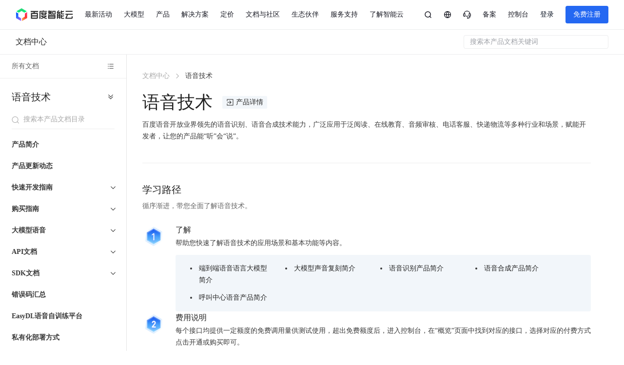

--- FILE ---
content_type: text/html; charset=utf-8
request_url: https://cloud.baidu.com/doc/SPEECH/index.html
body_size: 20302
content:
<!DOCTYPE html><html><head><meta charSet="utf-8"/><title>语音技术-百度智能云</title><link rel="shortcut icon" href="https://bce.bdstatic.com/img/newfavicon.ico" type="image/x-icon"/><meta http-equiv="X-UA-Compatible" content="IE=Edge,chrome=1"/><meta name="baidu-site-verification" content="codeva-WdReimoQXv"/><meta name="360-site-verification" content="a28659ee618a3ad4fe3f566fedcf2a23"/><meta name="sogou_site_verification" content="1WgYtnMFf3"/><meta name="shenma-site-verification" content="6de355ac393346d8f9218cbbd7b3f966_1654776643"/><meta name="keywords" content="语音技术,SPEECH"/><meta name="description" content="语音技术,SPEECH"/><meta name="renderer" content="webkit"/><meta name="viewport" content="width=1280"/><link rel="stylesheet" href="https://bce.bdstatic.com/portal-server/common/header/portal-default.css"/><meta name="next-head-count" content="13"/><link rel="preload" href="https://bce.bdstatic.com/portal-cloud-server/online/_next/static/css/55fa87806f071d32.css" as="style"/><link rel="stylesheet" href="https://bce.bdstatic.com/portal-cloud-server/online/_next/static/css/55fa87806f071d32.css" data-n-g=""/><link rel="preload" href="https://bce.bdstatic.com/portal-cloud-server/online/_next/static/css/01f4558e2f476d30.css" as="style"/><link rel="stylesheet" href="https://bce.bdstatic.com/portal-cloud-server/online/_next/static/css/01f4558e2f476d30.css" data-n-p=""/><link rel="preload" href="https://bce.bdstatic.com/portal-cloud-server/online/_next/static/css/e27f6c7d39e46c9d.css" as="style"/><link rel="stylesheet" href="https://bce.bdstatic.com/portal-cloud-server/online/_next/static/css/e27f6c7d39e46c9d.css" data-n-p=""/><link rel="preload" href="https://bce.bdstatic.com/portal-cloud-server/online/_next/static/css/d170331a23abc317.css" as="style"/><link rel="stylesheet" href="https://bce.bdstatic.com/portal-cloud-server/online/_next/static/css/d170331a23abc317.css"/><link rel="preload" href="https://bce.bdstatic.com/portal-cloud-server/online/_next/static/css/6142bac89365c939.css" as="style"/><link rel="stylesheet" href="https://bce.bdstatic.com/portal-cloud-server/online/_next/static/css/6142bac89365c939.css"/><link rel="preload" href="https://bce.bdstatic.com/portal-cloud-server/online/_next/static/css/2f90bd8f5e0a8ba7.css" as="style"/><link rel="stylesheet" href="https://bce.bdstatic.com/portal-cloud-server/online/_next/static/css/2f90bd8f5e0a8ba7.css"/><noscript data-n-css=""></noscript><script defer="" nomodule="" src="https://bce.bdstatic.com/portal-cloud-server/online/_next/static/chunks/polyfills-c67a75d1b6f99dc8.js"></script><script id="headerDefault" src="https://bce.bdstatic.com/portal-server/common/header/portal-default.js" defer="" data-nscript="beforeInteractive"></script><script defer="" src="https://bce.bdstatic.com/portal-cloud-server/online/_next/static/chunks/7822.f9499e9b799f973c.js"></script><script defer="" src="https://bce.bdstatic.com/portal-cloud-server/online/_next/static/chunks/8980.dbcfe36246b17b99.js"></script><script defer="" src="https://bce.bdstatic.com/portal-cloud-server/online/_next/static/chunks/3659.517ff0206c48f76c.js"></script><script src="https://bce.bdstatic.com/portal-cloud-server/online/_next/static/chunks/webpack-786eabb92d1f519e.js" defer=""></script><script src="https://bce.bdstatic.com/portal-cloud-server/online/_next/static/chunks/framework-4df2abb515184be6.js" defer=""></script><script src="https://bce.bdstatic.com/portal-cloud-server/online/_next/static/chunks/main-d3e2a0c4d78042be.js" defer=""></script><script src="https://bce.bdstatic.com/portal-cloud-server/online/_next/static/chunks/pages/_app-5fe182506d3a27d6.js" defer=""></script><script src="https://bce.bdstatic.com/portal-cloud-server/online/_next/static/chunks/7a7c95a0-65ef5d3aa06de786.js" defer=""></script><script src="https://bce.bdstatic.com/portal-cloud-server/online/_next/static/chunks/6424-8c6b9ccc2f07993f.js" defer=""></script><script src="https://bce.bdstatic.com/portal-cloud-server/online/_next/static/chunks/2039-df4a8374cb6ad89e.js" defer=""></script><script src="https://bce.bdstatic.com/portal-cloud-server/online/_next/static/chunks/5366-6ef04ae6f749340d.js" defer=""></script><script src="https://bce.bdstatic.com/portal-cloud-server/online/_next/static/chunks/6197-edb78abc81df6b77.js" defer=""></script><script src="https://bce.bdstatic.com/portal-cloud-server/online/_next/static/chunks/6088-be441f61f626451d.js" defer=""></script><script src="https://bce.bdstatic.com/portal-cloud-server/online/_next/static/chunks/9738-257a90fc10d0367f.js" defer=""></script><script src="https://bce.bdstatic.com/portal-cloud-server/online/_next/static/chunks/415-2163a9f6988a3a91.js" defer=""></script><script src="https://bce.bdstatic.com/portal-cloud-server/online/_next/static/chunks/2535-206fc74e9105ef65.js" defer=""></script><script src="https://bce.bdstatic.com/portal-cloud-server/online/_next/static/chunks/1953-a74f144ed3e28eef.js" defer=""></script><script src="https://bce.bdstatic.com/portal-cloud-server/online/_next/static/chunks/1209-080dcdd18752f579.js" defer=""></script><script src="https://bce.bdstatic.com/portal-cloud-server/online/_next/static/chunks/7749-f1bab9e4bab5367b.js" defer=""></script><script src="https://bce.bdstatic.com/portal-cloud-server/online/_next/static/chunks/6420-c56e0154db4e9741.js" defer=""></script><script src="https://bce.bdstatic.com/portal-cloud-server/online/_next/static/chunks/pages/doc/%5Bpath%5D/%5Btype%5D-0a7bc81966e4774b.js" defer=""></script><script src="https://bce.bdstatic.com/portal-cloud-server/online/_next/static/JkA9G8n9CYttA5PNEeIY6/_buildManifest.js" defer=""></script><script src="https://bce.bdstatic.com/portal-cloud-server/online/_next/static/JkA9G8n9CYttA5PNEeIY6/_ssgManifest.js" defer=""></script></head><body><div id="__next" data-reactroot=""><header id="add-header-html-ddd" style="width:0;height:0;overflow:hidden"><nav><ul><li><a href="https://cloud.baidu.com/campaign/PromotionActivity/index.html">最新活动</a></li><li><a href="https://cloud.baidu.com/products/index.html">产品</a></li><li><a href="https://cloud.baidu.com/solution/index.html">解决方案</a></li><li><a href="https://cloud.baidu.com/qianfandev">千帆社区</a></li><li><a href="https://qianfanmarket.baidu.com/">AI原生应用商店</a></li><li><a href="https://qifu.baidu.com">企业服务</a></li><li><a href="https://market.baidu.com">云市场</a></li><li><a href="https://cloud.baidu.com/partner/plan.html">合作与生态</a></li><li><a href="https://developer.baidu.com">开发者</a></li><li><a href="https://cloud.baidu.com/doc/support/index.html">服务与支持</a></li><li><a href="https://cloud.baidu.com/cloudai.html">了解智能云</a></li><li><a href="https://cloud.baidu.com/beian/index.html">备案</a></li><li><a href="https://cloud.baidu.com/doc/index.html">文档</a></li><li><a href="https://console.bce.baidu.com">管理控制台</a></li></ul></nav></header><section class="Z6DJax9e" style="box-shadow:none;border-top-color:#09122114"><div class="jLOGWCz4"><div class="eSxQp2Zq"><a href="https://cloud.baidu.com/doc/index.html" target="_blank">文档中心</a></div><div class="ASqYkC2D"><div class="__1WjmM3vg" style="top:64px"><div class="ApS5HOH7"><div class="bIO07TWG"><i class="__2NsKWPXV"></i><input value="" placeholder="搜索本产品文档关键词"/></div><div class="xy5ShaUL"><div class="__3r9p6lHQ"><p>推荐文档</p><div class="__29vz80EA"><a href="https://cloud.baidu.com/doc/BCC/index.html">云服务器</a><a href="https://cloud.baidu.com/doc/WENXINWORKSHOP/s/Slfmc9dds">千帆大模型平台</a><a href="https://cloud.baidu.com/doc/OCR/index.html">文字识别</a><a href="https://cloud.baidu.com/doc/FACE/index.html">人脸识别</a><a href="https://cloud.baidu.com/doc/UserGuide/s/8jwvy3c96">实名认证介绍</a><a href="https://cloud.baidu.com/doc/BeiAn/s/dkipmvxlr">备案介绍</a><a href="https://cloud.baidu.com/doc/Finance/s/ekps2o2mj">财务功能概述</a></div></div></div><div class="JjrqOFiS"><i class="qOXYuFSC"></i></div></div></div><div class="PhOrzjcJ">搜索本产品文档关键词<div class="jrZOUU6G"></div></div></div></div></section><div class="cnMMMjwy"><section class="__1rjURSyN"><div class="HeU7b_3x"><span class="Ij1yMAOH">所有文档</span><div class="__6lYCvhMd"><img src="https://bce.bdstatic.com/p3m/common-service/uploads/menu_b482226.svg" alt="menu"/><div class="tcf4F0EI" style="height:600px"><i class="eZvRRYLq"></i><input class="__8vMwDA_W" placeholder="搜索本产品文档目录"/><div class="s_rrsHPT"><ul class="x54F4Sxy" style="column-count:4"><li class="DnG4KVIO"><div class="CHFX9T4B">人工智能</div><ul class="__06zuLd_u"><li class="FS4W0NtF"><a href="https://cloud.baidu.com/doc/WENXINWORKSHOP/s/7ltgucw50" title="百度千帆模型服务及Agent开发平台">百度千帆模型服务及Agent开发平台</a></li><li class="FS4W0NtF"><a href="https://cloud.baidu.com/doc/DataBuilder/index.html" title="百度千帆数据智能平台">百度千帆数据智能平台</a></li><li class="FS4W0NtF"><a href="https://cloud.baidu.com/doc/MIAODA/index.html" title="秒哒">秒哒</a></li><li class="FS4W0NtF"><a href="https://cloud.baidu.com/doc/FAMOU/index.html" title="百度伐谋">百度伐谋</a></li><li class="FS4W0NtF"><a href="https://cloud.baidu.com/doc/COMATE/index.html" title="智能代码助手">智能代码助手</a></li><li class="FS4W0NtF"><a href="https://cloud.baidu.com/doc/OCR/index.html" title="文字识别">文字识别</a></li><li class="FS4W0NtF"><a href="https://cloud.baidu.com/doc/SPEECH/index.html" title="语音技术">语音技术</a></li><li class="FS4W0NtF"><a href="https://cloud.baidu.com/doc/FACE/index.html" title="人脸识别">人脸识别</a></li><li class="FS4W0NtF"><a href="https://cloud.baidu.com/doc/BODY/index.html" title="人体分析">人体分析</a></li><li class="FS4W0NtF"><a href="https://cloud.baidu.com/doc/DUMU/s/Plhg37sl3" title="度目软硬一体">度目软硬一体</a></li><li class="FS4W0NtF"><a href="https://cloud.baidu.com/doc/NLP/index.html" title="语言处理技术">语言处理技术</a></li><li class="FS4W0NtF"><a href="https://cloud.baidu.com/doc/IMAGERECOGNITION/index.html" title="图像识别">图像识别</a></li><li class="FS4W0NtF"><a href="https://cloud.baidu.com/doc/IMAGESEARCH/index.html" title="图像搜索">图像搜索</a></li><li class="FS4W0NtF"><a href="https://cloud.baidu.com/doc/IMAGEPROCESS/index.html" title="图像增强">图像增强</a></li><li class="FS4W0NtF"><a href="https://cloud.baidu.com/doc/BML/index.html" title="BML全功能AI开发平台">BML全功能AI开发平台</a></li><li class="FS4W0NtF"><a href="https://cloud.baidu.com/doc/EASYDL/index.html" title="零门槛AI开发平台 EasyDL">零门槛AI开发平台 EasyDL</a></li><li class="FS4W0NtF"><a href="https://cloud.baidu.com/doc/KG/index.html" title="知识理解">知识理解</a></li><li class="FS4W0NtF"><a href="https://cloud.baidu.com/doc/ABCROBOT/index.html" title="机器人平台 ABC Robot">机器人平台 ABC Robot</a></li><li class="FS4W0NtF"><a href="https://cloud.baidu.com/doc/ANTIPORN/index.html" title="内容审核">内容审核</a></li><li class="FS4W0NtF"><a href="https://cloud.baidu.com/doc/MT/index.html" title="机器翻译">机器翻译</a></li><li class="FS4W0NtF"><a href="https://cloud.baidu.com/doc/ACSP/index.html" title="居民服务Agent">居民服务Agent</a></li><li class="FS4W0NtF"><a href="https://cloud.baidu.com/doc/AI_DH_CLOUD/index.html" title="曦灵数字人">曦灵数字人</a></li></ul></li><li class="DnG4KVIO"><div class="CHFX9T4B">计算</div><ul class="__06zuLd_u"><li class="FS4W0NtF"><a href="https://cloud.baidu.com/doc/BCC/index.html" title="云服务器 BCC">云服务器 BCC</a></li><li class="FS4W0NtF"><a href="https://cloud.baidu.com/doc/DCC/index.html" title="专属服务器 DCC">专属服务器 DCC</a></li><li class="FS4W0NtF"><a href="https://cloud.baidu.com/doc/BBC/index.html" title="弹性裸金属服务器">弹性裸金属服务器</a></li><li class="FS4W0NtF"><a href="https://cloud.baidu.com/doc/GPU/index.html" title="GPU云服务器">GPU云服务器</a></li><li class="FS4W0NtF"><a href="https://cloud.baidu.com/doc/FPGA/index.html" title="FPGA云服务器">FPGA云服务器</a></li><li class="FS4W0NtF"><a href="https://cloud.baidu.com/doc/ARMCM/index.html" title="云手机">云手机</a></li><li class="FS4W0NtF"><a href="https://cloud.baidu.com/doc/AS/index.html" title="弹性伸缩 AS">弹性伸缩 AS</a></li><li class="FS4W0NtF"><a href="https://cloud.baidu.com/doc/COS/index.html" title="云编排服务 COS">云编排服务 COS</a></li><li class="FS4W0NtF"><a href="https://cloud.baidu.com/doc/BAE-Pro/index.html" title="应用引擎 BAE">应用引擎 BAE</a></li><li class="FS4W0NtF"><a href="https://cloud.baidu.com/doc/LS/index.html" title="轻量应用服务器 LS">轻量应用服务器 LS</a></li><li class="FS4W0NtF"><a href="https://cloud.baidu.com/doc/LCC/index.html" title="本地计算集群 LCC">本地计算集群 LCC</a></li><li class="FS4W0NtF"><a href="https://cloud.baidu.com/doc/AIHC/s/2liv5fhy5" title="百度百舸·AI计算平台">百度百舸·AI计算平台</a></li><li class="FS4W0NtF"><a href="https://cloud.baidu.com/doc/CHPC/index.html" title="云高性能计算平台">云高性能计算平台</a></li><li class="FS4W0NtF"><a href="https://cloud.baidu.com/doc/PYCS/s/fly8g6sxr" title="磐玉蜂巢服务器">磐玉蜂巢服务器</a></li></ul></li><li class="DnG4KVIO"><div class="CHFX9T4B">网络</div><ul class="__06zuLd_u"><li class="FS4W0NtF"><a href="https://cloud.baidu.com/doc/EIP/index.html" title="弹性公网IP">弹性公网IP</a></li><li class="FS4W0NtF"><a href="https://cloud.baidu.com/doc/VPC/index.html" title="私有网络 VPC">私有网络 VPC</a></li><li class="FS4W0NtF"><a href="https://cloud.baidu.com/doc/BLB/index.html" title="负载均衡 BLB">负载均衡 BLB</a></li><li class="FS4W0NtF"><a href="https://cloud.baidu.com/doc/DNS/index.html" title="智能云解析 DNS">智能云解析 DNS</a></li><li class="FS4W0NtF"><a href="https://cloud.baidu.com/doc/ET/index.html" title="专线接入 ET">专线接入 ET</a></li><li class="FS4W0NtF"><a href="https://cloud.baidu.com/doc/CSN/index.html" title="云智能网 CSN">云智能网 CSN</a></li><li class="FS4W0NtF"><a href="https://cloud.baidu.com/doc/ITM/index.html" title="智能流量管理">智能流量管理</a></li><li class="FS4W0NtF"><a href="https://cloud.baidu.com/doc/CFW/index.html" title="云防火墙 CFW">云防火墙 CFW</a></li><li class="FS4W0NtF"><a href="https://cloud.baidu.com/doc/SMART-WAN/index.html" title="智能网络接入服务">智能网络接入服务</a></li><li class="FS4W0NtF"><a href="https://cloud.baidu.com/doc/NDS/s/Ulvxtamqg" title="网络诊断服务">网络诊断服务</a></li></ul></li><li class="DnG4KVIO"><div class="CHFX9T4B">存储</div><ul class="__06zuLd_u"><li class="FS4W0NtF"><a href="https://cloud.baidu.com/doc/BOS/index.html" title="对象存储 BOS">对象存储 BOS</a></li><li class="FS4W0NtF"><a href="https://cloud.baidu.com/doc/CDS/index.html" title="云磁盘 CDS">云磁盘 CDS</a></li><li class="FS4W0NtF"><a href="https://cloud.baidu.com/doc/CFS/index.html" title="文件存储 CFS">文件存储 CFS</a></li><li class="FS4W0NtF"><a href="https://cloud.baidu.com/doc/PFS/index.html" title="并行文件存储 PFS">并行文件存储 PFS</a></li><li class="FS4W0NtF"><a href="https://cloud.baidu.com/doc/BSG/index.html" title="存储网关 BSG">存储网关 BSG</a></li><li class="FS4W0NtF"><a href="https://cloud.baidu.com/doc/CLOUDFLOW/index.html" title="数据流转平台 CloudFlow">数据流转平台 CloudFlow</a></li><li class="FS4W0NtF"><a href="https://cloud.baidu.com/doc/RAPIDFS/index.html" title="数据湖存储加速工具 RapidFS">数据湖存储加速工具 RapidFS</a></li><li class="FS4W0NtF"><a href="https://cloud.baidu.com/doc/BCB/index.html" title="云备份 BCB">云备份 BCB</a></li></ul></li><li class="DnG4KVIO"><div class="CHFX9T4B">CDN与边缘服务</div><ul class="__06zuLd_u"><li class="FS4W0NtF"><a href="https://cloud.baidu.com/doc/CDN/index.html" title="内容分发网络 CDN">内容分发网络 CDN</a></li><li class="FS4W0NtF"><a href="https://cloud.baidu.com/doc/CDN-ABROAD/index.html" title="海外CDN">海外CDN</a></li><li class="FS4W0NtF"><a href="https://cloud.baidu.com/doc/DRCDN/index.html" title="动态加速 DRCDN">动态加速 DRCDN</a></li><li class="FS4W0NtF"><a href="https://cloud.baidu.com/doc/BEC/index.html" title="边缘计算节点 BEC">边缘计算节点 BEC</a></li><li class="FS4W0NtF"><a href="https://cloud.baidu.com/doc/ECS/index.html" title="边缘服务器 ECS">边缘服务器 ECS</a></li></ul></li><li class="DnG4KVIO"><div class="CHFX9T4B">数据库</div><ul class="__06zuLd_u"><li class="FS4W0NtF"><a href="https://cloud.baidu.com/doc/RDS/index.html" title="云数据库 RDS">云数据库 RDS</a></li><li class="FS4W0NtF"><a href="https://cloud.baidu.com/doc/SCS/index.html" title="云数据库 Redis">云数据库 Redis</a></li><li class="FS4W0NtF"><a href="https://cloud.baidu.com/doc/MONGODB/index.html" title="云数据库 DocDB for MongoDB">云数据库 DocDB for MongoDB</a></li><li class="FS4W0NtF"><a href="https://cloud.baidu.com/doc/GaiaDB/s/mkd45c3ap" title="云原生数据库 GaiaDB">云原生数据库 GaiaDB</a></li><li class="FS4W0NtF"><a href="https://cloud.baidu.com/doc/DTS/index.html" title="数据传输服务 DTS">数据传输服务 DTS</a></li><li class="FS4W0NtF"><a href="https://cloud.baidu.com/doc/DBSC/index.html" title="数据库智能驾驶舱  DBSC">数据库智能驾驶舱  DBSC</a></li><li class="FS4W0NtF"><a href="https://cloud.baidu.com/doc/BTS/index.html" title="云数据库 TableStorage">云数据库 TableStorage</a></li><li class="FS4W0NtF"><a href="https://cloud.baidu.com/doc/RabbitMQ/index.html" title="消息服务 for RabbitMQ">消息服务 for RabbitMQ</a></li><li class="FS4W0NtF"><a href="https://cloud.baidu.com/doc/VDB/index.html" title="向量数据库 VectorDB">向量数据库 VectorDB</a></li></ul></li><li class="DnG4KVIO"><div class="CHFX9T4B">云原生</div><ul class="__06zuLd_u"><li class="FS4W0NtF"><a href="https://cloud.baidu.com/doc/CCE/index.html" title="容器引擎服务 CCE">容器引擎服务 CCE</a></li><li class="FS4W0NtF"><a href="https://cloud.baidu.com/doc/CCR/index.html" title="容器镜像服务CCR">容器镜像服务CCR</a></li><li class="FS4W0NtF"><a href="https://cloud.baidu.com/doc/CProm/index.html" title="Prometheus监控服务">Prometheus监控服务</a></li><li class="FS4W0NtF"><a href="https://cloud.baidu.com/doc/BCI/index.html" title="容器实例BCI">容器实例BCI</a></li><li class="FS4W0NtF"><a href="https://cloud.baidu.com/doc/CFC/index.html" title="函数计算 CFC">函数计算 CFC</a></li><li class="FS4W0NtF"><a href="https://cloud.baidu.com/doc/CSM/index.html" title="服务网格 CSM">服务网格 CSM</a></li><li class="FS4W0NtF"><a href="https://cloud.baidu.com/doc/MSE/index.html" title="微服务引擎 MSE">微服务引擎 MSE</a></li></ul></li><li class="DnG4KVIO"><div class="CHFX9T4B">管理运维</div><ul class="__06zuLd_u"><li class="FS4W0NtF"><a href="https://cloud.baidu.com/doc/BCM/index.html" title="云监控BCM">云监控BCM</a></li><li class="FS4W0NtF"><a href="https://cloud.baidu.com/doc/OOS/index.html" title="运维编排服务">运维编排服务</a></li><li class="FS4W0NtF"><a href="https://cloud.baidu.com/doc/XLY/index.html" title="效率云">效率云</a></li><li class="FS4W0NtF"><a href="https://cloud.baidu.com/doc/APIGW/index.html" title="API网关">API网关</a></li><li class="FS4W0NtF"><a href="https://cloud.baidu.com/doc/TAG/index.html" title="标签管理">标签管理</a></li><li class="FS4W0NtF"><a href="https://cloud.baidu.com/doc/ResManagement/index.html" title="资源管理">资源管理</a></li><li class="FS4W0NtF"><a href="https://cloud.baidu.com/doc/QUOTA_CENTER/s/iks9z7yuw" title="配额中心">配额中心</a></li><li class="FS4W0NtF"><a href="https://cloud.baidu.com/doc/cmc/index.html" title="云迁移中心">云迁移中心</a></li><li class="FS4W0NtF"><a href="https://cloud.baidu.com/doc/ACA/index.html" title="云顾问ACA">云顾问ACA</a></li><li class="FS4W0NtF"><a href="https://cloud.baidu.com/doc/Service-Support/index.html" title="服务与支持">服务与支持</a></li></ul></li><li class="DnG4KVIO"><div class="CHFX9T4B">智能视频</div><ul class="__06zuLd_u"><li class="FS4W0NtF"><a href="https://cloud.baidu.com/doc/MCT/index.html" title="音视频处理">音视频处理</a></li><li class="FS4W0NtF"><a href="https://cloud.baidu.com/doc/VideoCreatingSDK/index.html" title="智能视频 SDK">智能视频 SDK</a></li><li class="FS4W0NtF"><a href="https://cloud.baidu.com/doc/VCA/index.html" title="媒体内容分析">媒体内容分析</a></li><li class="FS4W0NtF"><a href="https://cloud.baidu.com/doc/VCR/index.html" title="媒体内容审核">媒体内容审核</a></li><li class="FS4W0NtF"><a href="https://cloud.baidu.com/doc/LSS/index.html" title="音视频直播">音视频直播</a></li><li class="FS4W0NtF"><a href="https://cloud.baidu.com/doc/LCPS/index.html" title="智能直播应用平台 ILAP">智能直播应用平台 ILAP</a></li><li class="FS4W0NtF"><a href="https://cloud.baidu.com/doc/RTC/index.html" title="实时音视频 RTC">实时音视频 RTC</a></li><li class="FS4W0NtF"><a href="https://cloud.baidu.com/doc/VOD/index.html" title="智能点播平台 VOD">智能点播平台 VOD</a></li><li class="FS4W0NtF"><a href="https://cloud.baidu.com/doc/MMS/index.html" title="多模态资源检索">多模态资源检索</a></li><li class="FS4W0NtF"><a href="https://cloud.baidu.com/doc/EVS/index.html" title="智能视联网平台">智能视联网平台</a></li></ul></li><li class="DnG4KVIO"><div class="CHFX9T4B">智能大数据</div><ul class="__06zuLd_u"><li class="FS4W0NtF"><a href="https://cloud.baidu.com/doc/BMR/index.html" title="MapReduce">MapReduce</a></li><li class="FS4W0NtF"><a href="https://cloud.baidu.com/doc/BSC/index.html" title="流式计算 BSC">流式计算 BSC</a></li><li class="FS4W0NtF"><a href="https://cloud.baidu.com/doc/SUGAR/index.html" title="数据可视化 Sugar BI">数据可视化 Sugar BI</a></li><li class="FS4W0NtF"><a href="https://cloud.baidu.com/doc/BES/index.html" title="Elasticsearch">Elasticsearch</a></li><li class="FS4W0NtF"><a href="https://cloud.baidu.com/doc/PALO/index.html" title="数据仓库 PALO">数据仓库 PALO</a></li><li class="FS4W0NtF"><a href="https://cloud.baidu.com/doc/BLS/index.html" title="日志服务 BLS">日志服务 BLS</a></li><li class="FS4W0NtF"><a href="https://cloud.baidu.com/doc/Kafka/index.html" title="消息服务 for Kafka">消息服务 for Kafka</a></li><li class="FS4W0NtF"><a href="https://cloud.baidu.com/doc/RocketMQ/index.html" title="消息服务 for RocketMQ">消息服务 for RocketMQ</a></li><li class="FS4W0NtF"><a href="https://cloud.baidu.com/doc/DataBuilder/index.html" title="千帆数据智能平台 DataBuilder">千帆数据智能平台 DataBuilder</a></li><li class="FS4W0NtF"><a href="https://cloud.baidu.com/doc/DMI/index.html" title="城市时空大数据分析 DMI">城市时空大数据分析 DMI</a></li></ul></li><li class="DnG4KVIO"><div class="CHFX9T4B">安全</div><ul class="__06zuLd_u"><li class="FS4W0NtF"><a href="https://cloud.baidu.com/doc/DDOS/index.html" title="DDoS防护服务">DDoS防护服务</a></li><li class="FS4W0NtF"><a href="https://cloud.baidu.com/doc/WAF/index.html" title="应用防火墙WAF">应用防火墙WAF</a></li><li class="FS4W0NtF"><a href="https://cloud.baidu.com/doc/CSC/index.html" title="云安全中心">云安全中心</a></li><li class="FS4W0NtF"><a href="https://cloud.baidu.com/doc/SRD/index.html" title="安全检测服务">安全检测服务</a></li><li class="FS4W0NtF"><a href="https://cloud.baidu.com/doc/IDS/index.html" title="流量审计分析">流量审计分析</a></li><li class="FS4W0NtF"><a href="https://cloud.baidu.com/doc/BCT/index.html" title="云审计">云审计</a></li><li class="FS4W0NtF"><a href="https://cloud.baidu.com/doc/AFD/index.html" title="业务安全风控">业务安全风控</a></li><li class="FS4W0NtF"><a href="https://cloud.baidu.com/doc/SPNS/index.html" title="号码安全服务SPNS">号码安全服务SPNS</a></li><li class="FS4W0NtF"><a href="https://cloud.baidu.com/doc/KMS/index.html" title="密钥管理服务">密钥管理服务</a></li><li class="FS4W0NtF"><a href="https://cloud.baidu.com/doc/CAS/index.html" title="SSL证书">SSL证书</a></li><li class="FS4W0NtF"><a href="https://cloud.baidu.com/doc/IDaaS/index.html" title="身份管理服务">身份管理服务</a></li><li class="FS4W0NtF"><a href="https://cloud.baidu.com/doc/IRS/index.html" title="应急响应服务">应急响应服务</a></li><li class="FS4W0NtF"><a href="https://cloud.baidu.com/doc/PTS/index.html" title="渗透测试服务">渗透测试服务</a></li><li class="FS4W0NtF"><a href="https://cloud.baidu.com/doc/CAG/index.html" title="云堡垒机">云堡垒机</a></li><li class="FS4W0NtF"><a href="https://cloud.baidu.com/doc/SVW/index.html" title="安全漏洞预警">安全漏洞预警</a></li><li class="FS4W0NtF"><a href="https://cloud.baidu.com/doc/SR/index.html" title="操作系统安全加固">操作系统安全加固</a></li><li class="FS4W0NtF"><a href="https://cloud.baidu.com/doc/IAP/index.html" title="应用加固与安全检测">应用加固与安全检测</a></li><li class="FS4W0NtF"><a href="https://cloud.baidu.com/doc/DWZ/index.html" title="短网址服务">短网址服务</a></li><li class="FS4W0NtF"><a href="https://cloud.baidu.com/doc/SPRINGER/index.html" title="史宾格安全及隐私合规平台">史宾格安全及隐私合规平台</a></li><li class="FS4W0NtF"><a href="https://cloud.baidu.com/doc/OTA/s/ylty1gmkz" title="OTA远程升级服务">OTA远程升级服务</a></li><li class="FS4W0NtF"><a href="https://cloud.baidu.com/doc/AIGC_SEC/s/rlvyo97v7" title="大模型内容安全平台">大模型内容安全平台</a></li></ul></li><li class="DnG4KVIO"><div class="CHFX9T4B">云通信</div><ul class="__06zuLd_u"><li class="FS4W0NtF"><a href="https://cloud.baidu.com/doc/SMS/index.html" title="短信服务 SMS">短信服务 SMS</a></li><li class="FS4W0NtF"><a href="https://cloud.baidu.com/doc/PNS/index.html" title="号码隐私保护服务 PNS">号码隐私保护服务 PNS</a></li><li class="FS4W0NtF"><a href="https://cloud.baidu.com/doc/PNVS/index.html" title="号码认证服务">号码认证服务</a></li><li class="FS4W0NtF"><a href="https://cloud.baidu.com/doc/VCS/index.html" title="语音通话">语音通话</a></li><li class="FS4W0NtF"><a href="https://cloud.baidu.com/doc/VNS/index.html" title="语言通知服务">语言通知服务</a></li><li class="FS4W0NtF"><a href="https://cloud.baidu.com/doc/FIFTHG_MS/index.html" title="5G消息服务">5G消息服务</a></li></ul></li><li class="DnG4KVIO"><div class="CHFX9T4B">域名与网站</div><ul class="__06zuLd_u"><li class="FS4W0NtF"><a href="https://cloud.baidu.com/doc/AIPAGE/index.html" title="智能门户">智能门户</a></li><li class="FS4W0NtF"><a href="https://cloud.baidu.com/doc/BCD/index.html" title="域名服务">域名服务</a></li><li class="FS4W0NtF"><a href="https://cloud.baidu.com/doc/BeiAn/index.html" title="备案服务">备案服务</a></li><li class="FS4W0NtF"><a href="https://cloud.baidu.com/doc/HTTPDNS/index.html" title="移动域名解析">移动域名解析</a></li><li class="FS4W0NtF"><a href="https://cloud.baidu.com/doc/TMS/index.html" title="商标服务">商标服务</a></li><li class="FS4W0NtF"><a href="https://cloud.baidu.com/doc/HME/index.html" title="云主机管家">云主机管家</a></li></ul></li><li class="DnG4KVIO"><div class="CHFX9T4B">数字营销云</div><ul class="__06zuLd_u"><li class="FS4W0NtF"><a href="https://cloud.baidu.com/doc/AIDA/index.html" title="智能对话营销服务">智能对话营销服务</a></li></ul></li><li class="DnG4KVIO"><div class="CHFX9T4B">企业智能应用</div><ul class="__06zuLd_u"><li class="FS4W0NtF"><a href="https://cloud.baidu.com/doc/ICS/index.html" title="智能对话平台UNIT私有化">智能对话平台UNIT私有化</a></li><li class="FS4W0NtF"><a href="http://cloud.baidu.com/doc/UNIT-LLM/s/tlrydwwi6" title="智能对话平台UNIT云端版">智能对话平台UNIT云端版</a></li><li class="FS4W0NtF"><a href="https://cloud.baidu.com/doc/CCC/index.html" title="智能外呼">智能外呼</a></li><li class="FS4W0NtF"><a href="https://cloud.baidu.com/doc/AI_REC/index.html" title="智能推荐引擎">智能推荐引擎</a></li><li class="FS4W0NtF"><a href="https://cloud.baidu.com/doc/DOC/index.html" title="文档服务">文档服务</a></li><li class="FS4W0NtF"><a href="https://cloud.baidu.com/doc/ISUDA/index.html" title="爱速搭低代码平台">爱速搭低代码平台</a></li><li class="FS4W0NtF"><a href="https://cloud.baidu.com/doc/CBS/index.html" title="工商财税服务 CBS">工商财税服务 CBS</a></li><li class="FS4W0NtF"><a href="https://cloud.baidu.com/doc/QSS/index.html" title="问卷调研服务">问卷调研服务</a></li><li class="FS4W0NtF"><a href="https://cloud.baidu.com/doc/MAT/index.html" title="移动APP测试服务">移动APP测试服务</a></li></ul></li><li class="DnG4KVIO"><div class="CHFX9T4B">物联网服务</div><ul class="__06zuLd_u"><li class="FS4W0NtF"><a href="https://cloud.baidu.com/doc/IoTCore/index.html" title="物联网核心套件">物联网核心套件</a></li><li class="FS4W0NtF"><a href="https://cloud.baidu.com/doc/TSDB/index.html" title="时序时空数据库 TSDB">时序时空数据库 TSDB</a></li><li class="FS4W0NtF"><a href="https://cloud.baidu.com/doc/HISK/index.html" title="物联网安全套件">物联网安全套件</a></li><li class="FS4W0NtF"><a href="https://cloud.baidu.com/doc/IoTSolution/index.html" title="天工智能物联网解决方案">天工智能物联网解决方案</a></li><li class="FS4W0NtF"><a href="https://cloud.baidu.com/doc/SHC/index.html" title="度家-AIOT语音平台">度家-AIOT语音平台</a></li></ul></li><li class="DnG4KVIO"><div class="CHFX9T4B">区块链</div><ul class="__06zuLd_u"><li class="FS4W0NtF"><a href="https://cloud.baidu.com/doc/BBE/index.html" title="超级链BaaS平台">超级链BaaS平台</a></li><li class="FS4W0NtF"><a href="https://cloud.baidu.com/doc/XuperAsset/index.html" title="超级链数字商品可信登记平台">超级链数字商品可信登记平台</a></li><li class="FS4W0NtF"><a href="https://cloud.baidu.com/doc/XUPEREVID/index.html" title="超级链可信存证">超级链可信存证</a></li></ul></li><li class="DnG4KVIO"><div class="CHFX9T4B">混合云</div><ul class="__06zuLd_u"><li class="FS4W0NtF"><a href="https://cloud.baidu.com/doc/BHCMP/s/alz9iwz78" title="广目混合云管理平台">广目混合云管理平台</a></li></ul></li><li class="DnG4KVIO"><div class="CHFX9T4B">云市场</div><ul class="__06zuLd_u"><li class="FS4W0NtF"><a href="https://cloud.baidu.com/doc/Market/index.html" title="云市场">云市场</a></li></ul></li><li class="DnG4KVIO"><div class="CHFX9T4B">解决方案</div><ul class="__06zuLd_u"><li class="FS4W0NtF"><a href="https://cloud.baidu.com/doc/Financialcloud/index.html" title="金融云">金融云</a></li><li class="FS4W0NtF"><a href="https://cloud.baidu.com/doc/IQI/index.html" title="工业视觉智能平台">工业视觉智能平台</a></li><li class="FS4W0NtF"><a href="https://cloud.baidu.com/doc/CG/index.html" title="云游戏">云游戏</a></li><li class="FS4W0NtF"><a href="https://cloud.baidu.com/doc/ZHIJIN_AGENT/s/Hlvbxmg11" title="金融智能体">金融智能体</a></li></ul></li><li class="DnG4KVIO"><div class="CHFX9T4B">账户管理</div><ul class="__06zuLd_u"><li class="FS4W0NtF"><a href="https://cloud.baidu.com/doc/UserGuide/index.html" title="账号管理">账号管理</a></li><li class="FS4W0NtF"><a href="https://cloud.baidu.com/doc/IAM/index.html" title="多用户访问控制">多用户访问控制</a></li><li class="FS4W0NtF"><a href="https://cloud.baidu.com/doc/Reference/s/jjwvz2aog" title="企业组织">企业组织</a></li><li class="FS4W0NtF"><a href="https://cloud.baidu.com/doc/Reference/s/8jwvz26si" title="证书管理">证书管理</a></li><li class="FS4W0NtF"><a href="https://cloud.baidu.com/doc/UserGuide/s/8jwvy3c96" title="实名认证">实名认证</a></li></ul></li><li class="DnG4KVIO"><div class="CHFX9T4B">通用参考</div><ul class="__06zuLd_u"><li class="FS4W0NtF"><a href="https://cloud.baidu.com/doc/BeiAn/index.html" title="ICP备案帮助">ICP备案帮助</a></li><li class="FS4W0NtF"><a href="https://cloud.baidu.com/doc/Reference/s/2jwvz23xx" title="区域选择说明">区域选择说明</a></li><li class="FS4W0NtF"><a href="https://cloud.baidu.com/doc/Reference/s/Njwvz1wot" title="鉴权认证机制">鉴权认证机制</a></li><li class="FS4W0NtF"><a href="https://cloud.baidu.com/doc/Reference/s/jjwvz2e3p" title="获取AK/SK">获取AK/SK</a></li><li class="FS4W0NtF"><a href="https://cloud.baidu.com/doc/Reference/s/fjwvz2o9t" title="术语表">术语表</a></li><li class="FS4W0NtF"><a href="https://cloud.baidu.com/doc/Agreements/index.html" title="法律条款">法律条款</a></li><li class="FS4W0NtF"><a href="https://cloud.baidu.com/doc/APIGUIDE/index.html" title="API入门指南">API入门指南</a></li></ul></li><li class="DnG4KVIO"><div class="CHFX9T4B">财务参考</div><ul class="__06zuLd_u"><li class="FS4W0NtF"><a href="https://cloud.baidu.com/doc/Finance/s/cjwvyt346/" title="计费说明">计费说明</a></li><li class="FS4W0NtF"><a href="https://cloud.baidu.com/doc/Finance/s/2l1xhy8xr" title="发票">发票</a></li><li class="FS4W0NtF"><a href="https://cloud.baidu.com/doc/Finance/s/djwvyt4f8" title="充值">充值</a></li><li class="FS4W0NtF"><a href="https://cloud.baidu.com/doc/Finance/s/Ajwvysr88" title="续费">续费</a></li><li class="FS4W0NtF"><a href="https://cloud.baidu.com/doc/Finance/s/wjwvyswbe" title="代金券">代金券</a></li><li class="FS4W0NtF"><a href="https://cloud.baidu.com/doc/Finance/s/Yjwvyt6i7" title="账单与收支">账单与收支</a></li><li class="FS4W0NtF"><a href="https://cloud.baidu.com/doc/Finance/s/zjwvyspy0" title="订单管理">订单管理</a></li><li class="FS4W0NtF"><a href="https://cloud.baidu.com/doc/Finance/s/yjwvysp9a" title="提现">提现</a></li><li class="FS4W0NtF"><a href="https://cloud.baidu.com/doc/Finance/s/ajwvysqm9" title="退款">退款</a></li><li class="FS4W0NtF"><a href="https://cloud.baidu.com/doc/Finance/s/Fjwvyt534" title="配置升/降级">配置升/降级</a></li><li class="FS4W0NtF"><a href="https://cloud.baidu.com/doc/Finance/s/Njwvyt7ma" title="赔付">赔付</a></li><li class="FS4W0NtF"><a href="https://cloud.baidu.com/doc/Finance/s/gjwvyt1gn" title="企业组织财务管理">企业组织财务管理</a></li><li class="FS4W0NtF"><a href="https://cloud.baidu.com/doc/Finance/s/5jwvyt0tf" title="合同">合同</a></li><li class="FS4W0NtF"><a href="https://cloud.baidu.com/doc/Finance/s/Vk3i5qy0p" title="常见问题">常见问题</a></li></ul></li></ul></div></div></div></div><h2 class="ysrcG4V8"><a href="/doc/SPEECH/index.html"> 语音技术</a><span class="zuIEwPsi"></span></h2><div class="YM9sLMlu"><div class="GnADtaM_"><i class="WML14GuC"></i><input placeholder="搜索本产品文档目录" class="" value="搜索本产品文档目录"/></div></div><ul class="ylPi1ebd"><li class="k7gAs4Kr BKlCQy6D" style="padding-left:0"><a href="/doc/SPEECH/s/Tl9mh38eu">产品简介</a></li><li class="k7gAs4Kr BKlCQy6D" style="padding-left:0"><a href="/doc/SPEECH/s/cl9mh25sh">产品更新动态</a></li><li class="ZAZN26sP BKlCQy6D"><span class="ITNjElYh BKlCQy6D" style="padding-left:0">快速开发指南</span></li><li class="ZAZN26sP BKlCQy6D"><span class="ITNjElYh BKlCQy6D" style="padding-left:0">购买指南</span></li><li class="ZAZN26sP BKlCQy6D"><span class="ITNjElYh BKlCQy6D" style="padding-left:0">大模型语音</span></li><li class="ZAZN26sP BKlCQy6D"><span class="ITNjElYh BKlCQy6D" style="padding-left:0">API文档</span></li><li class="ZAZN26sP BKlCQy6D"><span class="ITNjElYh BKlCQy6D" style="padding-left:0">SDK文档</span></li><li class="k7gAs4Kr BKlCQy6D" style="padding-left:0"><a href="/doc/SPEECH/s/Zlbxew2qk">错误码汇总</a></li><li class="k7gAs4Kr BKlCQy6D" style="padding-left:0"><a href="/doc/SPEECH/s/0k3h17u76">EasyDL语音自训练平台</a></li><li class="k7gAs4Kr BKlCQy6D" style="padding-left:0"><a href="/doc/SPEECH/s/Plwrmqict">私有化部署方式</a></li><li class="k7gAs4Kr BKlCQy6D" style="padding-left:0"><a href="/doc/SPEECH/s/Olwrmrq4y">常见问题汇总</a></li><li class="ZAZN26sP BKlCQy6D"><span class="ITNjElYh BKlCQy6D" style="padding-left:0">相关协议</span></li></ul></section><div class="k0mzS_dC" id="module-box"><section ui-type="V1DS001" class="__85brThV2"><div class="dBCLK9YC"><a class="acWICdMm" href="/doc/index.html" target="_blank">文档中心</a><span class="acWICdMm">语音技术</span></div><div class="FiJAtx5v"><div class="DYwDxJqT"><div class="__5MmxcKy6"><h1 class="pI3XzeuH">语音技术</h1><div class="kE_SdQ4F"><a class="PRKiJfW3" href="https://cloud.baidu.com/product/speech.html?docindex" target="_blank">产品详情</a></div></div><p class="__338uatoO">百度语音开放业界领先的语音识别、语音合成技术能力，广泛应用于泛阅读、在线教育、音频审核、电话客服、快递物流等多种行业和场景，赋能开发者，让您的产品能“听”会“说”。</p></div><div class="__8Ku7wNtg"></div></div></section><section ui-type="V1DS002" class="Y0ZLycZI"><div class="LLE_R0tm"><h3>学习路径</h3><p>循序渐进，带您全面了解语音技术。</p><div class="H4NmnQq0"><div class="d70u1G_v"><div class="uu8ZgLaI"></div><div class="VTCewRU_"><h4 class="JxcgyJc7">了解</h4><p class="CCk5YOpt">帮助您快速了解语音技术的应用场景和基本功能等内容。</p><ul class="__9v5ZWzdA"><li><a href="https://cloud.baidu.com/tech/speech/chatbot" target="_blank">端到端语音语言大模型简介</a></li><li><a href="https://cloud.baidu.com/tech/speech/voicecloning" target="_blank">大模型声音复刻简介</a></li><li><a href="https://cloud.baidu.com/doc/SPEECH/s/qlcirqhz0" target="_blank">语音识别产品简介</a></li><li><a href="https://cloud.baidu.com/doc/SPEECH/s/mlciskuqn" target="_blank">语音合成产品简介</a></li><li><a href="https://cloud.baidu.com/doc/SPEECH/s/ukarue6fg" target="_blank">呼叫中心语音产品简介</a></li></ul></div></div><div class="d70u1G_v"><div class="uu8ZgLaI"></div><div class="VTCewRU_"><h4 class="JxcgyJc7">费用说明</h4><p class="CCk5YOpt">每个接口均提供一定额度的免费调用量供测试使用，超出免费额度后，进入控制台，在“概览”页面中找到对应的接口，选择对应的付费方式点击开通或购买即可。</p><ul class="__9v5ZWzdA"><li><a href="https://cloud.baidu.com/doc/SPEECH/s/vm9sbp4z9" target="_blank">大模型声音复刻计费</a></li><li><a href=" https://cloud.baidu.com/doc/SPEECH/s/Tldjm0i4c" target="_blank">语音识别计费</a></li><li><a href="https://cloud.baidu.com/doc/SPEECH/s/Ql9misjot" target="_blank">语音合成计费</a></li><li><a href="https://cloud.baidu.com/doc/SPEECH/s/Al9mh44v7#%E5%91%BC%E5%8F%AB%E4%B8%AD%E5%BF%83%E8%AF%AD%E9%9F%B3-%E8%AF%AD%E9%9F%B3%E5%90%88%E6%88%90%E8%AE%A1%E8%B4%B9%E6%A6%82%E8%BF%B0" target="_blank">呼叫中心计费</a></li></ul></div></div><div class="d70u1G_v"><div class="uu8ZgLaI"></div><div class="VTCewRU_"><h4 class="JxcgyJc7">接入指南</h4><p class="CCk5YOpt">根据业务发展需要，您可以根据接入指南快速接入并使用语音技术下语音识别、语音合成、呼叫中心语音等能力。</p><ul class="__9v5ZWzdA"><li><a href="https://cloud.baidu.com/doc/SPEECH/s/nmcytnwei" target="_blank">端到端语音语言大模型接入指南</a></li><li><a href="https://cloud.baidu.com/doc/SPEECH/s/Am8wytft2" target="_blank">大模型声音复刻接入指南</a></li><li><a href="https://cloud.baidu.com/doc/SPEECH/s/Jlbxdezuf" target="_blank">语音识别接入指南</a></li><li><a href="https://cloud.baidu.com/doc/SPEECH/s/mlbxh7xie" target="_blank">语音合成集成指南</a></li><li><a href=" https://cloud.baidu.com/doc/SPEECH/s/Ukarty6aa" target="_blank">呼叫中心语音接入指南</a></li></ul></div></div><div class="d70u1G_v"><div class="uu8ZgLaI"></div><div class="VTCewRU_"><h4 class="JxcgyJc7">常见问题</h4><p class="CCk5YOpt">若您在使用过程中遇到问题，请看这里。</p><ul class="__9v5ZWzdA"><li><a href=" https://cloud.baidu.com/doc/SPEECH/s/Olwrmrq4y" target="_blank">常见问题</a></li></ul></div></div></div></div></section><section ui-type="V1DG002" class="Nw4Ly6yg"><div class="eWPIgHJV"><h3>工具与教程</h3><p></p><div class="bRhE0YO7"><div class="__48fBg8kB"><h4 class="u__F020y">开发工具</h4><ul class="Pjm_AayG"><li><a href="https://cloud.baidu.com/doc/SPEECH/s/7k38lxpwf" target="_blank">音频文件转码</a></li><li><a href="https://cloud.baidu.com/doc/SPEECH/s/Ik38lxqbt" target="_blank">拼音相似度比较</a></li><li><a href="https://cloud.baidu.com/doc/SPEECH/s/xk38lxq46" target="_blank">开源VAD音频切分工具</a></li></ul></div></div></div></section></div></div></div><script id="__NEXT_DATA__" type="application/json">{"props":{"pageProps":{"modules":[{"lang":"zh","blockId":"7e97f7de-d013-44a1-85a7-902575f23e73","type":"V1DS001","data":{"render":{"title":"语音技术","desc":"百度语音开放业界领先的语音识别、语音合成技术能力，广泛应用于泛阅读、在线教育、音频审核、电话客服、快递物流等多种行业和场景，赋能开发者，让您的产品能“听”会“说”。","btnGroup":[{"disabled":false,"text":"立即使用","href":"https://console.bce.baidu.com/ai/?_=1677468833467#/ai/speech/overview/index","theme":"blue"}],"aside":{"disabled":false,"isImage":true,"videoSource":"","imageSource":"https://bce.bdstatic.com/p3m/common-service/uploads/001_eaa0d9b.jpeg"},"productLink":"https://cloud.baidu.com/product/speech.html?docindex","repoName":"SPEECH"},"config":{}},"category":"","title":"document-特殊-001号","thumbnail":"https://bce.bdstatic.com/p3m/common-service/uploads/doc_banner_ae3b3ea.png","description":"文档index页banner","essential":"文档index页","tag":"文档index页","displayName":"document-特殊-001号","createdAt":"2020-12-25T03:03:12Z","updatedAt":"2020-12-25T03:05:14Z","instanceId":null,"id":0},{"lang":"zh","blockId":"81687026-2c90-4187-8e08-fc1f9d41c68f","type":"V1DS002","data":{"render":{"title":"学习路径","subTitle":"循序渐进，带您全面了解语音技术。","items":[{"id":"oo37e5mwd","title":"了解","desc":"帮助您快速了解语音技术的应用场景和基本功能等内容。","linkList":[{"text":"端到端语音语言大模型简介","disabled":false,"href":"https://cloud.baidu.com/tech/speech/chatbot"},{"text":"大模型声音复刻简介","disabled":false,"href":"https://cloud.baidu.com/tech/speech/voicecloning"},{"text":"语音识别产品简介","disabled":false,"href":"https://cloud.baidu.com/doc/SPEECH/s/qlcirqhz0"},{"text":"语音合成产品简介","href":"https://cloud.baidu.com/doc/SPEECH/s/mlciskuqn"},{"text":"呼叫中心语音产品简介","href":"https://cloud.baidu.com/doc/SPEECH/s/ukarue6fg"}]},{"id":"ev1wymchk","title":"费用说明","desc":"每个接口均提供一定额度的免费调用量供测试使用，超出免费额度后，进入控制台，在“概览”页面中找到对应的接口，选择对应的付费方式点击开通或购买即可。","linkList":[{"text":"大模型声音复刻计费","disabled":false,"href":"https://cloud.baidu.com/doc/SPEECH/s/vm9sbp4z9"},{"text":"语音识别计费","disabled":false,"href":" https://cloud.baidu.com/doc/SPEECH/s/Tldjm0i4c"},{"text":"语音合成计费","disabled":false,"href":"https://cloud.baidu.com/doc/SPEECH/s/Ql9misjot"},{"text":"呼叫中心计费","disabled":false,"href":"https://cloud.baidu.com/doc/SPEECH/s/Al9mh44v7#%E5%91%BC%E5%8F%AB%E4%B8%AD%E5%BF%83%E8%AF%AD%E9%9F%B3-%E8%AF%AD%E9%9F%B3%E5%90%88%E6%88%90%E8%AE%A1%E8%B4%B9%E6%A6%82%E8%BF%B0"}]},{"id":"i5q7mcyso","title":"接入指南","desc":"根据业务发展需要，您可以根据接入指南快速接入并使用语音技术下语音识别、语音合成、呼叫中心语音等能力。","linkList":[{"href":"https://cloud.baidu.com/doc/SPEECH/s/nmcytnwei","text":"端到端语音语言大模型接入指南","disabled":false},{"text":"大模型声音复刻接入指南","disabled":false,"href":"https://cloud.baidu.com/doc/SPEECH/s/Am8wytft2"},{"text":"语音识别接入指南","disabled":false,"href":"https://cloud.baidu.com/doc/SPEECH/s/Jlbxdezuf"},{"text":"语音合成集成指南","disabled":false,"href":"https://cloud.baidu.com/doc/SPEECH/s/mlbxh7xie"},{"text":"呼叫中心语音接入指南","disabled":false,"href":" https://cloud.baidu.com/doc/SPEECH/s/Ukarty6aa"}]},{"id":"ovualqqiyd","title":"常见问题","desc":"若您在使用过程中遇到问题，请看这里。","linkList":[{"text":"常见问题","disabled":false,"href":" https://cloud.baidu.com/doc/SPEECH/s/Olwrmrq4y"}]}]},"config":{}},"category":"","title":"document-特殊-002号","thumbnail":"https://bce.bdstatic.com/p3m/common-service/uploads/doc_study_steps_3ee25e9.png","description":"文档index页学习路径","essential":"","tag":"文档index页","displayName":"document-特殊-002号","createdAt":"2020-12-25T03:11:31Z","updatedAt":"2021-01-07T07:41:30Z","instanceId":"1611283954592_1","id":1},{"lang":"zh","blockId":"8a36db33-2170-4832-a093-eb200c35fbc9","type":"V1DG002","data":{"render":{"title":"工具与教程","subTitle":"","list":[{"title":"开发工具","columns":3,"linkList":[{"text":"音频文件转码","href":"https://cloud.baidu.com/doc/SPEECH/s/7k38lxpwf","disabled":false},{"text":"拼音相似度比较","href":"https://cloud.baidu.com/doc/SPEECH/s/Ik38lxqbt","disabled":false},{"text":"开源VAD音频切分工具","href":"https://cloud.baidu.com/doc/SPEECH/s/xk38lxq46","disabled":false}]}]},"config":{}},"category":"","title":"document-通用-002号","thumbnail":"https://bce.bdstatic.com/p3m/common-service/uploads/doc_list_ae899ff.png","description":"文档index页横向列表框","essential":"","tag":"文档index页","displayName":"document-通用-002号","createdAt":"2020-12-25T03:19:09Z","updatedAt":"2020-12-25T03:19:09Z","instanceId":"1611283984513_2","id":2}],"isPreview":false,"pageId":"df1c1341-2ddd-44bd-8a8e-add1fdb3412c","sideBarData":{"name":"语音技术","description":"","repoName":"SPEECH","version":"914c1a20-a864-4dae-ae24-eff62d6d6062","onlinePublishTime":"2026-01-19 16:51:55","serviceType":"SPEECH","seo":{"title":"语音技术","keywords":"语音识别,免费,声音转化为文字,语音技术,语音搜索,语音SDK,语音导航,语音系统,asr,语音转文字,录音转文字,音频转文字,语音输入,语音识别软件,语音识别成文字,语音合成,文字转语音","description":"百度语音识别,提供业界领先的技术,让您的应用长上耳朵.支持车载导航、智能家居、社交聊天、应用助手、娱乐游戏等,助力企业实现多场景智能语音交互.","serviceType":"SPEECH"},"items":[{"id":"Tl9mh38eu","documentId":"7bb6a577-e4fa-40bc-a200-285095e1f67e","name":"产品简介","repoName":"SPEECH","filePath":"产品简介.md","disabled":false,"path":"Tl9mh38eu","lastMergeTime":"2025-08-27 20:04:53","isApiDoc":null,"httpMethod":null,"children":[],"seo":null,"sourceOrgName":null,"sourceRepoName":null,"sourceDocumentId":null},{"id":"cl9mh25sh","documentId":"270f8623-3a1b-4428-92f0-0a521eff200e","name":"产品更新动态","repoName":"SPEECH","filePath":"产品更新动态.md","disabled":false,"path":"cl9mh25sh","lastMergeTime":"2026-01-15 23:42:13","isApiDoc":null,"httpMethod":null,"children":[],"seo":null,"sourceOrgName":null,"sourceRepoName":null,"sourceDocumentId":null},{"id":"6l9mh5ovg","documentId":"5b569224-fc1e-453c-b61c-9d1a93ccf360","name":"快速开发指南","repoName":"SPEECH","filePath":"快速开发指南","disabled":false,"path":"6l9mh5ovg","lastMergeTime":null,"isApiDoc":null,"httpMethod":null,"children":[{"id":"qknh9i8ed","documentId":"96a7d937-85bf-40ff-a187-363b546a2dd1","name":"准备工作","repoName":"SPEECH","filePath":"快速开发指南/准备工作.md","disabled":true,"path":"qknh9i8ed","lastMergeTime":null,"isApiDoc":null,"httpMethod":null,"children":[],"seo":null,"sourceOrgName":null,"sourceRepoName":null,"sourceDocumentId":null},{"id":"4l9mh6qf9","documentId":"96a7d937-85bf-40ff-a187-363b546a2dd1","name":"资源领取\u0026应用创建","repoName":"SPEECH","filePath":"快速开发指南/资源领取\u0026应用创建.md","disabled":false,"path":"4l9mh6qf9","lastMergeTime":"2025-05-12 17:31:07","isApiDoc":null,"httpMethod":null,"children":[],"seo":null,"sourceOrgName":null,"sourceRepoName":null,"sourceDocumentId":null},{"id":"ul9mh6x98","documentId":"25cc4a7f-0c10-4ea9-a217-ec26695bd066","name":"如何用可视化工具调用","repoName":"SPEECH","filePath":"快速开发指南/如何用可视化工具调用.md","disabled":false,"path":"ul9mh6x98","lastMergeTime":"2023-01-13 17:46:51","isApiDoc":null,"httpMethod":null,"children":[],"seo":null,"sourceOrgName":null,"sourceRepoName":null,"sourceDocumentId":null},{"id":"Zl9mh7esk","documentId":"d2e3ae3e-92ac-49c4-af5f-a041cb9495b7","name":"如何用代码调用","repoName":"SPEECH","filePath":"快速开发指南/如何用代码调用.md","disabled":false,"path":"Zl9mh7esk","lastMergeTime":"2023-01-13 17:47:43","isApiDoc":null,"httpMethod":null,"children":[],"seo":null,"sourceOrgName":null,"sourceRepoName":null,"sourceDocumentId":null},{"id":"hl9mh82px","documentId":"842f0cb5-1645-4bef-998a-02303d83d752","name":"如何集成SDK","repoName":"SPEECH","filePath":"快速开发指南/如何集成SDK","disabled":false,"path":"hl9mh82px","lastMergeTime":null,"isApiDoc":null,"httpMethod":null,"children":[{"id":"il9mh8cjb","documentId":"be7f92d8-e380-47b1-9238-ff21812d7656","name":"语音识别SDK","repoName":"SPEECH","filePath":"快速开发指南/如何集成SDK/语音识别SDK.md","disabled":false,"path":"il9mh8cjb","lastMergeTime":"2024-12-30 20:17:36","isApiDoc":null,"httpMethod":null,"children":[],"seo":null,"sourceOrgName":null,"sourceRepoName":null,"sourceDocumentId":null},{"id":"il9mh8nsm","documentId":"803024e4-e2bc-4e29-a7a7-00ef5725ea20","name":"语音合成SDK","repoName":"SPEECH","filePath":"快速开发指南/如何集成SDK/语音合成SDK.md","disabled":false,"path":"il9mh8nsm","lastMergeTime":"2026-01-06 16:42:33","isApiDoc":null,"httpMethod":null,"children":[],"seo":null,"sourceOrgName":null,"sourceRepoName":null,"sourceDocumentId":null},{"id":"Jlmhdj05g","documentId":"6942488d-ab7a-40f8-af0e-dc896f2c04c7","name":"unit语音交互demo","repoName":"SPEECH","filePath":"快速开发指南/如何集成SDK/unit语音交互demo.md","disabled":false,"path":"Jlmhdj05g","lastMergeTime":"2024-12-16 17:42:27","isApiDoc":null,"httpMethod":null,"children":[],"seo":null,"sourceOrgName":null,"sourceRepoName":null,"sourceDocumentId":null}],"seo":null,"sourceOrgName":null,"sourceRepoName":null,"sourceDocumentId":null},{"id":"klc8tuo77","documentId":"0736f577-5b41-45b9-894c-4e95455a9e51","name":"用量及历史调用查询","repoName":"SPEECH","filePath":"快速开发指南/用量及历史调用查询.md","disabled":false,"path":"klc8tuo77","lastMergeTime":"2024-12-16 17:35:44","isApiDoc":null,"httpMethod":null,"children":[],"seo":null,"sourceOrgName":null,"sourceRepoName":null,"sourceDocumentId":null},{"id":"Rk38lxpvz","documentId":"409cdb9c-2ad9-47eb-ba94-0af38e3bdc50","name":"常用音频处理工具","repoName":"SPEECH","filePath":"快速开发指南/常用音频处理工具","disabled":false,"path":"Rk38lxpvz","lastMergeTime":null,"isApiDoc":null,"httpMethod":null,"children":[{"id":"7k38lxpwf","documentId":null,"name":"音频文件转码","repoName":"SPEECH","filePath":"快速开发指南/常用音频处理工具/音频文件转码.md","disabled":false,"path":"7k38lxpwf","lastMergeTime":"2021-02-23 17:43:19","isApiDoc":null,"httpMethod":null,"children":[],"seo":null,"sourceOrgName":null,"sourceRepoName":null,"sourceDocumentId":null},{"id":"Ik38lxqbt","documentId":null,"name":"拼音相似度比较","repoName":"SPEECH","filePath":"快速开发指南/常用音频处理工具/拼音相似度比较.md","disabled":false,"path":"Ik38lxqbt","lastMergeTime":"2020-05-21 15:11:11","isApiDoc":null,"httpMethod":null,"children":[],"seo":null,"sourceOrgName":null,"sourceRepoName":null,"sourceDocumentId":null},{"id":"xk38lxq46","documentId":null,"name":"开源VAD音频切分工具","repoName":"SPEECH","filePath":"快速开发指南/常用音频处理工具/开源VAD音频切分工具.md","disabled":false,"path":"xk38lxq46","lastMergeTime":"2020-05-18 11:27:00","isApiDoc":null,"httpMethod":null,"children":[],"seo":null,"sourceOrgName":null,"sourceRepoName":null,"sourceDocumentId":null}],"seo":null,"sourceOrgName":null,"sourceRepoName":null,"sourceDocumentId":null},{"id":"","documentId":"96a7d937-85bf-40ff-a187-363b546a2dd1","name":"准备工作","repoName":"SPEECH","filePath":"快速开发指南/准备工作.md","disabled":true,"path":"","lastMergeTime":"2024-06-21 16:11:37","isApiDoc":null,"httpMethod":null,"children":[],"seo":null,"sourceOrgName":null,"sourceRepoName":null,"sourceDocumentId":null}],"seo":null,"sourceOrgName":null,"sourceRepoName":null,"sourceDocumentId":null},{"id":"5l9mh3sro","documentId":"e259a4a8-b41c-41c8-99ba-c016c2ca80a9","name":"购买指南","repoName":"SPEECH","filePath":"购买指南","disabled":false,"path":"5l9mh3sro","lastMergeTime":null,"isApiDoc":null,"httpMethod":null,"children":[{"id":"Al9mh44v7","documentId":"ceb8c397-5e8e-4092-8706-b75e5ffc1957","name":"计费概述","repoName":"SPEECH","filePath":"购买指南/计费概述.md","disabled":false,"path":"Al9mh44v7","lastMergeTime":"2025-02-24 16:04:36","isApiDoc":null,"httpMethod":null,"children":[],"seo":null,"sourceOrgName":null,"sourceRepoName":null,"sourceDocumentId":null},{"id":"Wl9mh4doe","documentId":"d3faef07-2207-47c7-b547-e96e27f8c24e","name":"免费测试资源","repoName":"SPEECH","filePath":"购买指南/免费测试资源.md","disabled":false,"path":"Wl9mh4doe","lastMergeTime":"2026-01-05 17:41:06","isApiDoc":null,"httpMethod":null,"children":[],"seo":null,"sourceOrgName":null,"sourceRepoName":null,"sourceDocumentId":null},{"id":"Cl9miojam","documentId":"38a75029-f912-4d9d-8c32-2ab301f8f787","name":"产品价格","repoName":"SPEECH","filePath":"购买指南/产品价格","disabled":false,"path":"Cl9miojam","lastMergeTime":null,"isApiDoc":null,"httpMethod":null,"children":[{"id":"vm9sbp4z9","documentId":"8b20da12-b2f3-48b9-a465-a3b1ebba97fd","name":"大模型声音复刻","repoName":"SPEECH","filePath":"购买指南/产品价格/大模型声音复刻.md","disabled":false,"path":"vm9sbp4z9","lastMergeTime":"2025-10-10 16:04:53","isApiDoc":false,"httpMethod":null,"children":[],"seo":null,"sourceOrgName":null,"sourceRepoName":null,"sourceDocumentId":null},{"id":"Ql9misjot","documentId":"089995de-c580-4d80-8928-b18e39cd5c20","name":"语音合成","repoName":"SPEECH","filePath":"购买指南/产品价格/语音合成.md","disabled":false,"path":"Ql9misjot","lastMergeTime":"2025-12-17 16:39:03","isApiDoc":null,"httpMethod":null,"children":[],"seo":null,"sourceOrgName":null,"sourceRepoName":null,"sourceDocumentId":null},{"id":"Tldjm0i4c","documentId":"9bfc5548-98cc-4057-9938-ec6ab6e68da9","name":"语音识别","repoName":"SPEECH","filePath":"购买指南/产品价格/语音识别.md","disabled":false,"path":"Tldjm0i4c","lastMergeTime":"2025-12-11 14:16:44","isApiDoc":null,"httpMethod":null,"children":[],"seo":null,"sourceOrgName":null,"sourceRepoName":null,"sourceDocumentId":null},{"id":"Nk38y8pjw","documentId":"089995de-c580-4d80-8928-b18e39cd5c20","name":"在线语音合成价目表","repoName":"SPEECH","filePath":"购买指南/产品价格/在线语音合成价目表.md","disabled":true,"path":"Nk38y8pjw","lastMergeTime":null,"isApiDoc":null,"httpMethod":null,"children":[],"seo":null,"sourceOrgName":null,"sourceRepoName":null,"sourceDocumentId":null},{"id":"yk38y8pc2","documentId":"e1b63513-1fee-4752-9d5d-638bfa3ab138","name":"离线语音合成价目表","repoName":"SPEECH","filePath":"购买指南/产品价格/离线语音合成价目表.md","disabled":true,"path":"yk38y8pc2","lastMergeTime":null,"isApiDoc":null,"httpMethod":null,"children":[],"seo":null,"sourceOrgName":null,"sourceRepoName":null,"sourceDocumentId":null},{"id":"ck38lxnx3","documentId":"7a783fe5-1b0b-4477-924c-312893dc830e","name":"在线语音识别价目表","repoName":"SPEECH","filePath":"购买指南/产品价格/语音识别价目表.md","disabled":true,"path":"ck38lxnx3","lastMergeTime":null,"isApiDoc":null,"httpMethod":null,"children":[],"seo":null,"sourceOrgName":null,"sourceRepoName":null,"sourceDocumentId":null}],"seo":null,"sourceOrgName":null,"sourceRepoName":null,"sourceDocumentId":null},{"id":"Nl9mh4xu2","documentId":"1df3ac9a-6bbb-424a-adcb-f69c12b9b43e","name":"如何购买","repoName":"SPEECH","filePath":"购买指南/如何购买.md","disabled":false,"path":"Nl9mh4xu2","lastMergeTime":"2024-12-27 12:01:32","isApiDoc":null,"httpMethod":null,"children":[],"seo":null,"sourceOrgName":null,"sourceRepoName":null,"sourceDocumentId":null},{"id":"1","documentId":"d3faef07-2207-47c7-b547-e96e27f8c24e","name":"删除","repoName":"SPEECH","filePath":"购买指南/免费测试资源.md","disabled":true,"path":"1","lastMergeTime":null,"isApiDoc":null,"httpMethod":null,"children":[],"seo":null,"sourceOrgName":null,"sourceRepoName":null,"sourceDocumentId":null},{"id":"Hk38lxo4u","documentId":"d3faef07-2207-47c7-b547-e96e27f8c24e","name":"免费测试资源","repoName":"SPEECH","filePath":"购买指南/免费测试资源.md","disabled":true,"path":"Hk38lxo4u","lastMergeTime":"2022-05-12 22:14:09","isApiDoc":null,"httpMethod":null,"children":[],"seo":null,"sourceOrgName":null,"sourceRepoName":null,"sourceDocumentId":null},{"id":"Jk38lxn2j","documentId":"ceb8c397-5e8e-4092-8706-b75e5ffc1957","name":"计费概述","repoName":"SPEECH","filePath":"购买指南/计费概述.md","disabled":true,"path":"Jk38lxn2j","lastMergeTime":"2022-09-28 15:29:16","isApiDoc":null,"httpMethod":null,"children":[],"seo":null,"sourceOrgName":null,"sourceRepoName":null,"sourceDocumentId":null}],"seo":null,"sourceOrgName":null,"sourceRepoName":null,"sourceDocumentId":null},{"id":"Xmapatlaf","documentId":"ebb61256-b8ca-4ea3-aa4e-fc594423ea8f","name":"大模型语音","repoName":"SPEECH","filePath":"大模型语音","disabled":false,"path":"Xmapatlaf","lastMergeTime":null,"isApiDoc":null,"httpMethod":null,"children":[{"id":"9mapav8at","documentId":"b6d29bf4-dd34-4c68-b3c8-e47c1b161252","name":"端到端语音语言大模型","repoName":"SPEECH","filePath":"大模型语音/端到端语音语言大模型","disabled":false,"path":"9mapav8at","lastMergeTime":null,"isApiDoc":null,"httpMethod":null,"children":[{"id":"nmcytnwei","documentId":"a2d4cb69-5e56-4e78-81f5-d3c0957332a1","name":"端到端语音语言大模型API","repoName":"SPEECH","filePath":"大模型语音/端到端语音语言大模型/端到端语音语言大模型API.md","disabled":false,"path":"nmcytnwei","lastMergeTime":"2025-12-27 23:44:46","isApiDoc":false,"httpMethod":null,"children":[],"seo":null,"sourceOrgName":null,"sourceRepoName":null,"sourceDocumentId":null},{"id":"Jmap3yxsx","documentId":"606caa27-1891-46a2-986d-2536508e1b35","name":"端到端语音语言大模型Android SDK","repoName":"SPEECH","filePath":"大模型语音/端到端语音语言大模型/端到端语音语言大模型Android SDK.md","disabled":false,"path":"Jmap3yxsx","lastMergeTime":"2025-12-27 23:47:46","isApiDoc":false,"httpMethod":null,"children":[],"seo":null,"sourceOrgName":null,"sourceRepoName":null,"sourceDocumentId":null},{"id":"1map35eq6","documentId":"0f02124c-6819-46ed-b4f1-247955f66604","name":"端到端语音语言大模型iOS SDK","repoName":"SPEECH","filePath":"大模型语音/端到端语音语言大模型/端到端语音语言大模型iOS SDK.md","disabled":false,"path":"1map35eq6","lastMergeTime":"2025-12-27 23:49:39","isApiDoc":false,"httpMethod":null,"children":[],"seo":null,"sourceOrgName":null,"sourceRepoName":null,"sourceDocumentId":null}],"seo":null,"sourceOrgName":null,"sourceRepoName":null,"sourceDocumentId":null},{"id":"jmj9x9kh1","documentId":"0a32d8c2-701c-4d70-9b3b-84c635467abd","name":"大模型声音复刻","repoName":"SPEECH","filePath":"大模型语音/大模型声音复刻","disabled":false,"path":"jmj9x9kh1","lastMergeTime":null,"isApiDoc":null,"httpMethod":null,"children":[{"id":"Mmj9x9pwt","documentId":"d4e8a265-9a0d-4ea0-ad4c-97183a7e9148","name":"简介","repoName":"SPEECH","filePath":"大模型语音/大模型声音复刻/简介.md","disabled":false,"path":"Mmj9x9pwt","lastMergeTime":"2026-01-15 19:46:13","isApiDoc":false,"httpMethod":null,"children":[],"seo":null,"sourceOrgName":null,"sourceRepoName":null,"sourceDocumentId":""},{"id":"mmj9xwpo5","documentId":"69f20e9f-aa43-4ff9-823e-13c0b62f2d8b","name":"音色创建与管理","repoName":"SPEECH","filePath":"大模型语音/大模型声音复刻/音色创建与管理.md","disabled":false,"path":"mmj9xwpo5","lastMergeTime":"2026-01-19 16:53:11","isApiDoc":false,"httpMethod":null,"children":[],"seo":null,"sourceOrgName":null,"sourceRepoName":null,"sourceDocumentId":""},{"id":"qmjiax60m","documentId":"f6fa524a-4bbb-48e6-a4db-6f7e58038f17","name":"语音合成","repoName":"SPEECH","filePath":"大模型语音/大模型声音复刻/语音合成.md","disabled":false,"path":"qmjiax60m","lastMergeTime":"2026-01-16 10:20:52","isApiDoc":false,"httpMethod":null,"children":[],"seo":null,"sourceOrgName":null,"sourceRepoName":null,"sourceDocumentId":""}],"seo":null,"sourceOrgName":null,"sourceRepoName":null,"sourceDocumentId":""}],"seo":null,"sourceOrgName":null,"sourceRepoName":null,"sourceDocumentId":null},{"id":"zlwrj8t73","documentId":"f171917c-da32-43e5-b97f-db982e03534b","name":"API文档","repoName":"SPEECH","filePath":"API文档","disabled":false,"path":"zlwrj8t73","lastMergeTime":null,"isApiDoc":null,"httpMethod":null,"children":[{"id":"Xlwrjj6ze","documentId":"570acf37-e750-4949-b03d-8dddd22b3d53","name":"语音合成","repoName":"SPEECH","filePath":"API文档/语音合成","disabled":false,"path":"Xlwrjj6ze","lastMergeTime":null,"isApiDoc":null,"httpMethod":null,"children":[{"id":"mlciskuqn","documentId":"5133f3a6-48ba-46ec-918f-54b055b22daf","name":"简介","repoName":"SPEECH","filePath":"API文档/语音合成/简介.md","disabled":false,"path":"mlciskuqn","lastMergeTime":"2023-06-16 15:47:58","isApiDoc":null,"httpMethod":null,"children":[],"seo":null,"sourceOrgName":null,"sourceRepoName":null,"sourceDocumentId":null},{"id":"Em8snejw1","documentId":"58e5f170-33d5-4e65-a8f9-a4dbf01c4539","name":"鉴权认证","repoName":"SPEECH","filePath":"API文档/语音合成/鉴权认证.md","disabled":false,"path":"Em8snejw1","lastMergeTime":"2025-03-28 18:38:14","isApiDoc":false,"httpMethod":null,"children":[],"seo":null,"sourceOrgName":null,"sourceRepoName":null,"sourceDocumentId":null},{"id":"mlbxh7xie","documentId":"425ae27d-bf79-4ae5-b31e-ecb8b3deebf1","name":"短文本在线合成API","repoName":"SPEECH","filePath":"API文档/语音合成/短文本在线合成API.md","disabled":false,"path":"mlbxh7xie","lastMergeTime":"2025-06-24 11:56:10","isApiDoc":null,"httpMethod":null,"children":[],"seo":null,"sourceOrgName":null,"sourceRepoName":null,"sourceDocumentId":null},{"id":"ulbxh8rbu","documentId":"843a02e5-1437-4e14-abef-3c1149f9664a","name":"长文本在线合成API","repoName":"SPEECH","filePath":"API文档/语音合成/长文本在线合成API.md","disabled":false,"path":"ulbxh8rbu","lastMergeTime":"2025-10-30 17:14:31","isApiDoc":null,"httpMethod":null,"children":[],"seo":null,"sourceOrgName":null,"sourceRepoName":null,"sourceDocumentId":null},{"id":"lm5xd63rn","documentId":"ec557d19-3a89-41e2-b085-4133e7a83502","name":"流式文本在线合成","repoName":"SPEECH","filePath":"API文档/语音合成/流式文本在线合成.md","disabled":false,"path":"lm5xd63rn","lastMergeTime":"2025-12-08 15:28:56","isApiDoc":null,"httpMethod":null,"children":[],"seo":null,"sourceOrgName":null,"sourceRepoName":null,"sourceDocumentId":null},{"id":"Rluv3uq3d","documentId":"1e47f80c-754e-4284-bd16-f0da8dcc74ad","name":"音色列表","repoName":"SPEECH","filePath":"API文档/语音合成/音色列表.md","disabled":false,"path":"Rluv3uq3d","lastMergeTime":"2025-09-24 16:26:07","isApiDoc":null,"httpMethod":null,"children":[],"seo":null,"sourceOrgName":null,"sourceRepoName":null,"sourceDocumentId":null},{"id":"alwrjmagu","documentId":"83279ec2-85e0-465b-9cfc-fd06f29c0def","name":"呼叫中心语音-在线合成","repoName":"SPEECH","filePath":"API文档/语音合成/呼叫中心语音-在线合成.md","disabled":false,"path":"alwrjmagu","lastMergeTime":"2025-05-16 11:39:54","isApiDoc":null,"httpMethod":null,"children":[],"seo":null,"sourceOrgName":null,"sourceRepoName":null,"sourceDocumentId":null}],"seo":null,"sourceOrgName":null,"sourceRepoName":null,"sourceDocumentId":null},{"id":"Elwrjat07","documentId":"7ec8313b-b079-4d2a-b74d-768b05baa844","name":"语音识别","repoName":"SPEECH","filePath":"API文档/语音识别","disabled":false,"path":"Elwrjat07","lastMergeTime":null,"isApiDoc":null,"httpMethod":null,"children":[{"id":"qlcirqhz0","documentId":"69ea5984-47d5-4bf0-9fd2-d6e2f06c797f","name":"简介","repoName":"SPEECH","filePath":"API文档/语音识别/简介.md","disabled":false,"path":"qlcirqhz0","lastMergeTime":"2025-04-11 16:46:34","isApiDoc":null,"httpMethod":null,"children":[],"seo":null,"sourceOrgName":null,"sourceRepoName":null,"sourceDocumentId":null},{"id":"cm8sn2bii","documentId":"7cb969d2-1d65-49cc-b73c-90cff892764f","name":"鉴权认证","repoName":"SPEECH","filePath":"API文档/语音识别/鉴权认证.md","disabled":false,"path":"cm8sn2bii","lastMergeTime":"2025-03-28 18:38:39","isApiDoc":false,"httpMethod":null,"children":[],"seo":null,"sourceOrgName":null,"sourceRepoName":null,"sourceDocumentId":null},{"id":"Jlbxdezuf","documentId":"2e89203c-d23f-4b27-bb2d-9f2af28b6605","name":"短语音识别标准版API","repoName":"SPEECH","filePath":"API文档/语音识别/短语音识别标准版API.md","disabled":false,"path":"Jlbxdezuf","lastMergeTime":"2025-03-28 19:23:44","isApiDoc":null,"httpMethod":null,"children":[],"seo":null,"sourceOrgName":null,"sourceRepoName":null,"sourceDocumentId":null},{"id":"4lbxdz34z","documentId":"73de80c4-f210-4650-b932-7e5d7ac87281","name":"短语音识别极速版API","repoName":"SPEECH","filePath":"API文档/语音识别/短语音识别极速版API.md","disabled":false,"path":"4lbxdz34z","lastMergeTime":"2025-10-16 15:58:32","isApiDoc":null,"httpMethod":null,"children":[],"seo":null,"sourceOrgName":null,"sourceRepoName":null,"sourceDocumentId":null},{"id":"jlbxejt2i","documentId":"3bbe5c97-0def-490a-a4b9-bdfdeb5c5793","name":"实时语音识别-websocket API","repoName":"SPEECH","filePath":"API文档/语音识别/实时语音识别-websocket API.md","disabled":false,"path":"jlbxejt2i","lastMergeTime":"2025-11-26 15:38:43","isApiDoc":null,"httpMethod":null,"children":[],"seo":null,"sourceOrgName":null,"sourceRepoName":null,"sourceDocumentId":null},{"id":"Klbxern8v","documentId":"1327350e-bf7d-4597-8583-46f26784bfb3","name":"音频文件转写API","repoName":"SPEECH","filePath":"API文档/语音识别/音频文件转写API.md","disabled":false,"path":"Klbxern8v","lastMergeTime":"2025-11-17 14:19:18","isApiDoc":null,"httpMethod":null,"children":[],"seo":null,"sourceOrgName":null,"sourceRepoName":null,"sourceDocumentId":null},{"id":"Clhohwkbv","documentId":"c4a978cb-276f-49e0-8eaa-8715bfe15fb3","name":"音频文件转写极速版API","repoName":"SPEECH","filePath":"API文档/语音识别/音频文件转写极速版API-邀测.md","disabled":false,"path":"Clhohwkbv","lastMergeTime":"2024-06-03 15:09:22","isApiDoc":null,"httpMethod":null,"children":[],"seo":null,"sourceOrgName":null,"sourceRepoName":null,"sourceDocumentId":null},{"id":"Jltpnuit6","documentId":"4c7420a8-ba34-4da5-9b3b-8016d05ef73a","name":"语音质检API","repoName":"SPEECH","filePath":"API文档/语音识别/语音质检API.md","disabled":false,"path":"Jltpnuit6","lastMergeTime":"2025-11-24 17:54:20","isApiDoc":null,"httpMethod":null,"children":[],"seo":null,"sourceOrgName":null,"sourceRepoName":null,"sourceDocumentId":null},{"id":"ukarue6fg","documentId":null,"name":"呼叫中心语音-音频文件转写（8K）","repoName":"SPEECH","filePath":"API文档/语音识别/呼叫中心语音-音频文件转写（8K）.md","disabled":false,"path":"ukarue6fg","lastMergeTime":"2024-08-16 15:18:14","isApiDoc":null,"httpMethod":null,"children":[],"seo":null,"sourceOrgName":null,"sourceRepoName":null,"sourceDocumentId":null},{"id":"Ukarty6aa","documentId":null,"name":"呼叫中心语音-语音识别（8K）","repoName":"SPEECH","filePath":"API文档/语音识别/呼叫中心语音-语音识别（8K）.md","disabled":false,"path":"Ukarty6aa","lastMergeTime":"2025-05-15 11:13:47","isApiDoc":null,"httpMethod":null,"children":[],"seo":null,"sourceOrgName":null,"sourceRepoName":null,"sourceDocumentId":null}],"seo":null,"sourceOrgName":null,"sourceRepoName":null,"sourceDocumentId":null}],"seo":null,"sourceOrgName":null,"sourceRepoName":null,"sourceDocumentId":null},{"id":"8lwrjp8pm","documentId":"64dd3c19-6896-4ef6-b098-58ef57790d93","name":"SDK文档","repoName":"SPEECH","filePath":"SDK文档","disabled":false,"path":"8lwrjp8pm","lastMergeTime":null,"isApiDoc":null,"httpMethod":null,"children":[{"id":"Tlwrjsar5","documentId":"94e9c35f-dc71-4e07-83d1-9290cea30a9d","name":"语音合成","repoName":"SPEECH","filePath":"SDK文档/语音合成","disabled":false,"path":"Tlwrjsar5","lastMergeTime":null,"isApiDoc":null,"httpMethod":null,"children":[{"id":"ilbxheryl","documentId":"d2fa9099-c9ba-4810-a7a4-99e064360126","name":"短文本在线合成 HTTP SDK","repoName":"SPEECH","filePath":"SDK文档/语音合成/短文本在线合成 HTTP SDK","disabled":false,"path":"ilbxheryl","lastMergeTime":null,"isApiDoc":null,"httpMethod":null,"children":[{"id":"Glcisrlne","documentId":"85cdc6e7-c0f9-4ece-b969-2b35e174ceb7","name":"简介","repoName":"SPEECH","filePath":"SDK文档/语音合成/短文本在线合成 HTTP SDK/简介.md","disabled":false,"path":"Glcisrlne","lastMergeTime":"2023-01-10 20:43:38","isApiDoc":null,"httpMethod":null,"children":[],"seo":null,"sourceOrgName":null,"sourceRepoName":null,"sourceDocumentId":null},{"id":"plbxhh4be","documentId":"42d1c672-8efe-415c-a8ad-8528a7e84584","name":"在线合成REST-API-Python-SDK","repoName":"SPEECH","filePath":"SDK文档/语音合成/短文本在线合成 HTTP SDK/在线合成REST-API-Python-SDK.md","disabled":false,"path":"plbxhh4be","lastMergeTime":"2023-11-03 11:15:33","isApiDoc":null,"httpMethod":null,"children":[],"seo":null,"sourceOrgName":null,"sourceRepoName":null,"sourceDocumentId":null},{"id":"Zlbxhfedg","documentId":"bde31a4d-a54b-4d18-b648-8d5aa309ca5a","name":"在线合成REST-API-JAVA-SDK","repoName":"SPEECH","filePath":"SDK文档/语音合成/短文本在线合成 HTTP SDK/在线合成REST-API-JAVA-SDK.md","disabled":false,"path":"Zlbxhfedg","lastMergeTime":"2025-12-17 21:35:09","isApiDoc":null,"httpMethod":null,"children":[],"seo":null,"sourceOrgName":null,"sourceRepoName":null,"sourceDocumentId":null},{"id":"Slbxhog9b","documentId":"74a374a0-77b0-422d-b5a7-c2fd920cbe65","name":"在线合成REST-API-PHP-SDK","repoName":"SPEECH","filePath":"SDK文档/语音合成/短文本在线合成 HTTP SDK/在线合成REST-API-PHP-SDK.md","disabled":false,"path":"Slbxhog9b","lastMergeTime":"2023-11-03 11:14:54","isApiDoc":null,"httpMethod":null,"children":[],"seo":null,"sourceOrgName":null,"sourceRepoName":null,"sourceDocumentId":null},{"id":"Zlbxhlc9x","documentId":"9e42b977-67be-4635-b146-c152dda10003","name":"在线合成REST-API-C#-SDK","repoName":"SPEECH","filePath":"SDK文档/语音合成/短文本在线合成 HTTP SDK/在线合成REST-API-C#-SDK.md","disabled":false,"path":"Zlbxhlc9x","lastMergeTime":"2023-11-03 11:15:18","isApiDoc":null,"httpMethod":null,"children":[],"seo":null,"sourceOrgName":null,"sourceRepoName":null,"sourceDocumentId":null},{"id":"Clbxhk6je","documentId":"f7bc220d-d057-48df-a10f-8eb59674c68e","name":"在线合成REST-API-Node.js-SDK","repoName":"SPEECH","filePath":"SDK文档/语音合成/短文本在线合成 HTTP SDK/在线合成REST-API-Node.js-SDK.md","disabled":false,"path":"Clbxhk6je","lastMergeTime":"2023-11-03 11:15:25","isApiDoc":null,"httpMethod":null,"children":[],"seo":null,"sourceOrgName":null,"sourceRepoName":null,"sourceDocumentId":null},{"id":"Olbxhnc3h","documentId":"06ba3dd4-1184-41c1-b8dc-1fc81359ba25","name":"在线合成REST-API-C++-SDK","repoName":"SPEECH","filePath":"SDK文档/语音合成/短文本在线合成 HTTP SDK/在线合成REST-API-C++-SDK.md","disabled":false,"path":"Olbxhnc3h","lastMergeTime":"2023-11-03 11:15:10","isApiDoc":null,"httpMethod":null,"children":[],"seo":null,"sourceOrgName":null,"sourceRepoName":null,"sourceDocumentId":null}],"seo":null,"sourceOrgName":null,"sourceRepoName":null,"sourceDocumentId":null},{"id":"cltwwjwqm","documentId":"7e44aa27-50b8-4972-a812-b697dcb05582","name":"语音合成 Android SDK","repoName":"SPEECH","filePath":"SDK文档/语音合成/语音合成 Android SDK.md","disabled":false,"path":"cltwwjwqm","lastMergeTime":"2026-01-19 11:50:07","isApiDoc":null,"httpMethod":null,"children":[],"seo":null,"sourceOrgName":null,"sourceRepoName":null,"sourceDocumentId":null},{"id":"wltwwnvc9","documentId":"3d5c1fc1-f08f-41a8-b50a-cccf1b423a1d","name":"语音合成 iOS SDK","repoName":"SPEECH","filePath":"SDK文档/语音合成/语音合成 iOS SDK.md","disabled":false,"path":"wltwwnvc9","lastMergeTime":"2026-01-19 15:52:40","isApiDoc":null,"httpMethod":null,"children":[],"seo":null,"sourceOrgName":null,"sourceRepoName":null,"sourceDocumentId":null},{"id":"2m4w6sbhr","documentId":"a49f5065-d146-4a30-91c5-6c483ffeed10","name":"语音合成 HarmonyOS SDK","repoName":"SPEECH","filePath":"SDK文档/语音合成/语音合成 HarmonyOS SDK.md","disabled":false,"path":"2m4w6sbhr","lastMergeTime":"2025-12-11 14:53:30","isApiDoc":null,"httpMethod":null,"children":[],"seo":null,"sourceOrgName":null,"sourceRepoName":null,"sourceDocumentId":null},{"id":"Vmh3nnw0i","documentId":"8e5a10f5-07cd-4a86-aee0-c9cf4af4a16d","name":"语音合成 Linux SDK","repoName":"SPEECH","filePath":"SDK文档/语音合成/语音合成 Linux SDK.md","disabled":false,"path":"Vmh3nnw0i","lastMergeTime":"2025-11-28 15:31:56","isApiDoc":false,"httpMethod":null,"children":[],"seo":null,"sourceOrgName":null,"sourceRepoName":null,"sourceDocumentId":""},{"id":"umj9puwrr","documentId":"8685d846-e834-43ee-b109-333b5caf8c1d","name":"流式文本在线合成JAVA SDK","repoName":"SPEECH","filePath":"SDK文档/语音合成/流式文本在线合成JAVA SDK.md","disabled":false,"path":"umj9puwrr","lastMergeTime":"2025-12-23 11:47:34","isApiDoc":false,"httpMethod":null,"children":[],"seo":null,"sourceOrgName":null,"sourceRepoName":null,"sourceDocumentId":""},{"id":"kmji0ecfa","documentId":"48a735c1-0338-4c0c-9c61-569dd662015c","name":"长文本在线合成JAVA SDK","repoName":"SPEECH","filePath":"SDK文档/语音合成/长文本在线合成JAVA SDK.md","disabled":false,"path":"kmji0ecfa","lastMergeTime":"2025-12-23 14:38:19","isApiDoc":false,"httpMethod":null,"children":[],"seo":null,"sourceOrgName":null,"sourceRepoName":null,"sourceDocumentId":""}],"seo":null,"sourceOrgName":null,"sourceRepoName":null,"sourceDocumentId":null},{"id":"wlwrjs57x","documentId":"057899a3-02a7-4c26-b58f-106ad949d7e4","name":"语音识别","repoName":"SPEECH","filePath":"SDK文档/语音识别","disabled":false,"path":"wlwrjs57x","lastMergeTime":null,"isApiDoc":null,"httpMethod":null,"children":[{"id":"Plbxfdenv","documentId":"143d363b-7f1b-4dcf-bfa2-7fcc531bda7b","name":"短语音识别-HTTP-SDK","repoName":"SPEECH","filePath":"SDK文档/语音识别/短语音识别-HTTP-SDK","disabled":false,"path":"Plbxfdenv","lastMergeTime":null,"isApiDoc":null,"httpMethod":null,"children":[{"id":"Tlcir8vbt","documentId":"7e903243-6637-4eb5-b65d-c051a7ca19b9","name":"简介","repoName":"SPEECH","filePath":"SDK文档/语音识别/短语音识别-HTTP-SDK/简介.md","disabled":false,"path":"Tlcir8vbt","lastMergeTime":"2023-06-01 11:06:09","isApiDoc":null,"httpMethod":null,"children":[],"seo":null,"sourceOrgName":null,"sourceRepoName":null,"sourceDocumentId":null},{"id":"0lbxfnc9b","documentId":"1eda13e2-b2bd-4bfc-9909-04694fce7e2e","name":"短语音识别REST-API-PythonSDK","repoName":"SPEECH","filePath":"SDK文档/语音识别/短语音识别-HTTP-SDK/短语音识别REST-API-PythonSDK.md","disabled":false,"path":"0lbxfnc9b","lastMergeTime":"2024-02-02 17:37:45","isApiDoc":null,"httpMethod":null,"children":[],"seo":null,"sourceOrgName":null,"sourceRepoName":null,"sourceDocumentId":null},{"id":"plbxfq24s","documentId":"5535df5d-8b4b-4a28-82bb-0bcbd09d1df3","name":"短语音识别REST-API-JavaSDK","repoName":"SPEECH","filePath":"SDK文档/语音识别/短语音识别-HTTP-SDK/短语音识别REST-API-JavaSDK.md","disabled":false,"path":"plbxfq24s","lastMergeTime":"2024-07-08 14:10:28","isApiDoc":null,"httpMethod":null,"children":[],"seo":null,"sourceOrgName":null,"sourceRepoName":null,"sourceDocumentId":null},{"id":"xlbxfxryq","documentId":"25d25557-ad90-4393-ae90-f279f83f36f6","name":"短语音识别REST-API-PHPSDK","repoName":"SPEECH","filePath":"SDK文档/语音识别/短语音识别-HTTP-SDK/短语音识别REST-API-PHPSDK.md","disabled":false,"path":"xlbxfxryq","lastMergeTime":"2024-02-02 17:37:11","isApiDoc":null,"httpMethod":null,"children":[],"seo":null,"sourceOrgName":null,"sourceRepoName":null,"sourceDocumentId":null},{"id":"ilbxfvpau","documentId":"38bda178-9dbb-47dc-a7c6-dc98c0a9b22d","name":"短语音识别REST-API-C#SDK","repoName":"SPEECH","filePath":"SDK文档/语音识别/短语音识别-HTTP-SDK/短语音识别REST-API-C#SDK.md","disabled":false,"path":"ilbxfvpau","lastMergeTime":"2024-02-02 17:37:20","isApiDoc":null,"httpMethod":null,"children":[],"seo":null,"sourceOrgName":null,"sourceRepoName":null,"sourceDocumentId":null},{"id":"dlbxg1cvw","documentId":"122cf9de-017e-488c-8836-cc55704bbe2a","name":"短语音识别REST-API-NodeSDK","repoName":"SPEECH","filePath":"SDK文档/语音识别/短语音识别-HTTP-SDK/短语音识别REST-API-NodeSDK.md","disabled":false,"path":"dlbxg1cvw","lastMergeTime":"2024-02-02 17:37:04","isApiDoc":null,"httpMethod":null,"children":[],"seo":null,"sourceOrgName":null,"sourceRepoName":null,"sourceDocumentId":null},{"id":"dlbxfrs5o","documentId":"3c275b31-81f2-4954-a5ac-4dd109f1008b","name":"短语音识别REST-API-C++SDK","repoName":"SPEECH","filePath":"SDK文档/语音识别/短语音识别-HTTP-SDK/短语音识别REST-API-C++SDK.md","disabled":false,"path":"dlbxfrs5o","lastMergeTime":"2024-02-02 17:37:28","isApiDoc":null,"httpMethod":null,"children":[],"seo":null,"sourceOrgName":null,"sourceRepoName":null,"sourceDocumentId":null}],"seo":null,"sourceOrgName":null,"sourceRepoName":null,"sourceDocumentId":null},{"id":"3ltwvtg6u","documentId":"ff02310f-0c23-4bc3-9236-ba08c3e2a4d6","name":"语音识别Android SDK","repoName":"SPEECH","filePath":"SDK文档/语音识别/语音识别Android SDK.md","disabled":false,"path":"3ltwvtg6u","lastMergeTime":"2026-01-08 18:04:46","isApiDoc":null,"httpMethod":null,"children":[],"seo":null,"sourceOrgName":null,"sourceRepoName":null,"sourceDocumentId":null},{"id":"4ltwwfhzj","documentId":"c6da1d4d-15a7-402c-a0dd-ac8898247d52","name":"语音识别iOS SDK","repoName":"SPEECH","filePath":"SDK文档/语音识别/语音识别iOS SDK.md","disabled":false,"path":"4ltwwfhzj","lastMergeTime":"2026-01-06 15:06:36","isApiDoc":null,"httpMethod":null,"children":[],"seo":null,"sourceOrgName":null,"sourceRepoName":null,"sourceDocumentId":null},{"id":"7m5apk10h","documentId":"51c57c04-5664-4f53-b7ec-1e437314cc8b","name":"语音识别 HarmonyOS SDK","repoName":"SPEECH","filePath":"SDK文档/语音识别/语音识别 HarmonyOS SDK.md","disabled":false,"path":"7m5apk10h","lastMergeTime":"2026-01-06 14:28:03","isApiDoc":null,"httpMethod":null,"children":[],"seo":null,"sourceOrgName":null,"sourceRepoName":null,"sourceDocumentId":null}],"seo":null,"sourceOrgName":null,"sourceRepoName":null,"sourceDocumentId":null}],"seo":null,"sourceOrgName":null,"sourceRepoName":null,"sourceDocumentId":null},{"id":"Zlbxew2qk","documentId":"0efdcd2a-ad11-41a6-9990-75393e3a6f79","name":"错误码汇总","repoName":"SPEECH","filePath":"错误码汇总.md","disabled":false,"path":"Zlbxew2qk","lastMergeTime":"2025-12-04 21:26:31","isApiDoc":null,"httpMethod":null,"children":[],"seo":null,"sourceOrgName":null,"sourceRepoName":null,"sourceDocumentId":null},{"id":"7m10mwx98","documentId":"05ced4fd-f9f9-4d2a-bcd1-3007bf9cd47b","name":"声音复刻","repoName":"SPEECH","filePath":"声音复刻.md","disabled":true,"path":"7m10mwx98","lastMergeTime":"2024-09-20 17:29:32","isApiDoc":null,"httpMethod":null,"children":[],"seo":null,"sourceOrgName":null,"sourceRepoName":null,"sourceDocumentId":null},{"id":"0k3h17u76","documentId":null,"name":"EasyDL语音自训练平台","repoName":"SPEECH","filePath":"EasyDL语音自训练平台.md","disabled":false,"path":"0k3h17u76","lastMergeTime":"2025-06-13 15:14:15","isApiDoc":null,"httpMethod":null,"children":[],"seo":null,"sourceOrgName":null,"sourceRepoName":null,"sourceDocumentId":null},{"id":"Plwrmqict","documentId":"c58f39dd-a1b5-4ccb-b424-e3ac2f503447","name":"私有化部署方式","repoName":"SPEECH","filePath":"私有化部署方式.md","disabled":false,"path":"Plwrmqict","lastMergeTime":"2024-06-03 14:47:30","isApiDoc":null,"httpMethod":null,"children":[],"seo":null,"sourceOrgName":null,"sourceRepoName":null,"sourceDocumentId":null},{"id":"Olwrmrq4y","documentId":"eb5206a3-1c46-4261-9499-96d823910f95","name":"常见问题汇总","repoName":"SPEECH","filePath":"常见问题汇总.md","disabled":false,"path":"Olwrmrq4y","lastMergeTime":"2026-01-15 15:37:24","isApiDoc":null,"httpMethod":null,"children":[],"seo":null,"sourceOrgName":null,"sourceRepoName":null,"sourceDocumentId":null},{"id":"flui0tyxk","documentId":"489bb460-a7df-47e6-b294-418bfa97673a","name":"相关协议","repoName":"SPEECH","filePath":"相关协议","disabled":false,"path":"flui0tyxk","lastMergeTime":null,"isApiDoc":null,"httpMethod":null,"children":[{"id":"flsu8lkm4","documentId":"a695cfca-24c7-4957-bb09-6735bfc37257","name":"SDK信息保护合规指引","repoName":"SPEECH","filePath":"相关协议/SDK信息保护合规指引.md","disabled":false,"path":"flsu8lkm4","lastMergeTime":"2025-12-02 21:07:37","isApiDoc":null,"httpMethod":null,"children":[],"seo":null,"sourceOrgName":null,"sourceRepoName":null,"sourceDocumentId":null},{"id":"Om10lexge","documentId":"e555ccda-f11f-476d-8404-5a10b911fc1d","name":"百度智能云声音复刻协议","repoName":"SPEECH","filePath":"相关协议/百度智能云声音复刻协议.md","disabled":true,"path":"Om10lexge","lastMergeTime":"2025-12-11 14:11:53","isApiDoc":null,"httpMethod":null,"children":[],"seo":null,"sourceOrgName":null,"sourceRepoName":null,"sourceDocumentId":null}],"seo":null,"sourceOrgName":null,"sourceRepoName":null,"sourceDocumentId":null},{"id":"qknh9i8ee","documentId":null,"name":"新手指南","repoName":"SPEECH","filePath":"新手指南.md","disabled":true,"path":"qknh9i8ee","lastMergeTime":null,"isApiDoc":null,"httpMethod":null,"children":[],"seo":null,"sourceOrgName":null,"sourceRepoName":null,"sourceDocumentId":null},{"id":"1ldtndjq9","documentId":"dce71e1f-d7ec-4187-a569-13c1bd5e14fe","name":"说明书文件","repoName":"SPEECH","filePath":"说明书文件","disabled":true,"path":"1ldtndjq9","lastMergeTime":null,"isApiDoc":null,"httpMethod":null,"children":[{"id":"Aldtndnol","documentId":"dd6d475c-6696-4bbc-af0a-3eb0d287fca3","name":"智能工牌使用说明书","repoName":"SPEECH","filePath":"说明书文件/智能工牌使用说明书.md","disabled":true,"path":"Aldtndnol","lastMergeTime":"2023-04-12 10:38:51","isApiDoc":null,"httpMethod":null,"children":[],"seo":null,"sourceOrgName":null,"sourceRepoName":null,"sourceDocumentId":null}],"seo":null,"sourceOrgName":null,"sourceRepoName":null,"sourceDocumentId":null}],"env":"online"},"hamburgerData":[{"category":"人工智能","icon":"","products":[{"name":"百度千帆模型服务及Agent开发平台","link":"https://cloud.baidu.com/doc/WENXINWORKSHOP/s/7ltgucw50","expanded":true},{"name":"百度千帆数据智能平台","link":"https://cloud.baidu.com/doc/DataBuilder/index.html"},{"name":"秒哒","link":"https://cloud.baidu.com/doc/MIAODA/index.html"},{"name":"百度伐谋","link":"https://cloud.baidu.com/doc/FAMOU/index.html"},{"name":"智能代码助手","link":"https://cloud.baidu.com/doc/COMATE/index.html"},{"name":"文字识别","link":"https://cloud.baidu.com/doc/OCR/index.html"},{"name":"语音技术","link":"https://cloud.baidu.com/doc/SPEECH/index.html"},{"name":"人脸识别","link":"https://cloud.baidu.com/doc/FACE/index.html"},{"name":"人体分析","link":"https://cloud.baidu.com/doc/BODY/index.html"},{"name":"度目软硬一体","link":"https://cloud.baidu.com/doc/DUMU/s/Plhg37sl3"},{"name":"语言处理技术","link":"https://cloud.baidu.com/doc/NLP/index.html"},{"name":"图像识别","link":"https://cloud.baidu.com/doc/IMAGERECOGNITION/index.html"},{"name":"图像搜索","link":"https://cloud.baidu.com/doc/IMAGESEARCH/index.html","expanded":true},{"name":"图像增强","link":"https://cloud.baidu.com/doc/IMAGEPROCESS/index.html","expanded":true},{"name":"BML全功能AI开发平台","link":"https://cloud.baidu.com/doc/BML/index.html","expanded":true},{"name":"零门槛AI开发平台 EasyDL","link":"https://cloud.baidu.com/doc/EASYDL/index.html","expanded":true},{"name":"知识理解","link":"https://cloud.baidu.com/doc/KG/index.html"},{"name":"机器人平台 ABC Robot","link":"https://cloud.baidu.com/doc/ABCROBOT/index.html"},{"name":"内容审核","link":"https://cloud.baidu.com/doc/ANTIPORN/index.html"},{"name":"机器翻译","link":"https://cloud.baidu.com/doc/MT/index.html"},{"name":"居民服务Agent","link":"https://cloud.baidu.com/doc/ACSP/index.html"},{"name":"曦灵数字人","link":"https://cloud.baidu.com/doc/AI_DH_CLOUD/index.html"}]},{"category":"计算","icon":"","products":[{"name":"云服务器 BCC","link":"https://cloud.baidu.com/doc/BCC/index.html"},{"name":"专属服务器 DCC","link":"https://cloud.baidu.com/doc/DCC/index.html"},{"name":"弹性裸金属服务器","link":"https://cloud.baidu.com/doc/BBC/index.html"},{"name":"GPU云服务器","link":"https://cloud.baidu.com/doc/GPU/index.html"},{"name":"FPGA云服务器","link":"https://cloud.baidu.com/doc/FPGA/index.html"},{"name":"云手机","link":"https://cloud.baidu.com/doc/ARMCM/index.html"},{"name":"弹性伸缩 AS","link":"https://cloud.baidu.com/doc/AS/index.html"},{"name":"云编排服务 COS","link":"https://cloud.baidu.com/doc/COS/index.html"},{"name":"应用引擎 BAE","link":"https://cloud.baidu.com/doc/BAE-Pro/index.html"},{"name":"轻量应用服务器 LS","link":"https://cloud.baidu.com/doc/LS/index.html"},{"name":"本地计算集群 LCC","link":"https://cloud.baidu.com/doc/LCC/index.html"},{"name":"百度百舸·AI计算平台","link":"https://cloud.baidu.com/doc/AIHC/s/2liv5fhy5"},{"name":"云高性能计算平台","link":"https://cloud.baidu.com/doc/CHPC/index.html"},{"name":"磐玉蜂巢服务器","link":"https://cloud.baidu.com/doc/PYCS/s/fly8g6sxr"}]},{"category":"网络","icon":"","products":[{"name":"弹性公网IP","link":"https://cloud.baidu.com/doc/EIP/index.html"},{"name":"私有网络 VPC","link":"https://cloud.baidu.com/doc/VPC/index.html"},{"name":"负载均衡 BLB","link":"https://cloud.baidu.com/doc/BLB/index.html"},{"name":"智能云解析 DNS","link":"https://cloud.baidu.com/doc/DNS/index.html"},{"name":"专线接入 ET","link":"https://cloud.baidu.com/doc/ET/index.html"},{"name":"云智能网 CSN","link":"https://cloud.baidu.com/doc/CSN/index.html"},{"name":"智能流量管理","link":"https://cloud.baidu.com/doc/ITM/index.html"},{"name":"云防火墙 CFW","link":"https://cloud.baidu.com/doc/CFW/index.html"},{"name":"智能网络接入服务","link":"https://cloud.baidu.com/doc/SMART-WAN/index.html"},{"name":"网络诊断服务","link":"https://cloud.baidu.com/doc/NDS/s/Ulvxtamqg"}]},{"category":"存储","icon":"","products":[{"name":"对象存储 BOS","link":"https://cloud.baidu.com/doc/BOS/index.html"},{"name":"云磁盘 CDS","link":"https://cloud.baidu.com/doc/CDS/index.html"},{"name":"文件存储 CFS","link":"https://cloud.baidu.com/doc/CFS/index.html"},{"name":"并行文件存储 PFS","link":"https://cloud.baidu.com/doc/PFS/index.html"},{"name":"存储网关 BSG","link":"https://cloud.baidu.com/doc/BSG/index.html"},{"name":"数据流转平台 CloudFlow","link":"https://cloud.baidu.com/doc/CLOUDFLOW/index.html"},{"name":"数据湖存储加速工具 RapidFS","link":"https://cloud.baidu.com/doc/RAPIDFS/index.html"},{"name":"云备份 BCB","link":"https://cloud.baidu.com/doc/BCB/index.html"}]},{"category":"CDN与边缘服务","icon":"","products":[{"name":"内容分发网络 CDN","link":"https://cloud.baidu.com/doc/CDN/index.html"},{"name":"海外CDN","link":"https://cloud.baidu.com/doc/CDN-ABROAD/index.html"},{"name":"动态加速 DRCDN","link":"https://cloud.baidu.com/doc/DRCDN/index.html"},{"name":"边缘计算节点 BEC","link":"https://cloud.baidu.com/doc/BEC/index.html"},{"name":"边缘服务器 ECS","link":"https://cloud.baidu.com/doc/ECS/index.html"}]},{"category":"数据库","icon":"","products":[{"name":"云数据库 RDS","link":"https://cloud.baidu.com/doc/RDS/index.html"},{"name":"云数据库 Redis","link":"https://cloud.baidu.com/doc/SCS/index.html"},{"name":"云数据库 DocDB for MongoDB","link":"https://cloud.baidu.com/doc/MONGODB/index.html"},{"name":"云原生数据库 GaiaDB","link":"https://cloud.baidu.com/doc/GaiaDB/s/mkd45c3ap"},{"name":"数据传输服务 DTS","link":"https://cloud.baidu.com/doc/DTS/index.html"},{"name":"数据库智能驾驶舱  DBSC","link":"https://cloud.baidu.com/doc/DBSC/index.html","expanded":true},{"name":"云数据库 TableStorage","link":"https://cloud.baidu.com/doc/BTS/index.html"},{"name":"消息服务 for RabbitMQ","link":"https://cloud.baidu.com/doc/RabbitMQ/index.html"},{"name":"向量数据库 VectorDB","link":"https://cloud.baidu.com/doc/VDB/index.html"}]},{"category":"云原生","icon":"","products":[{"name":"容器引擎服务 CCE","link":"https://cloud.baidu.com/doc/CCE/index.html"},{"name":"容器镜像服务CCR","link":"https://cloud.baidu.com/doc/CCR/index.html"},{"name":"Prometheus监控服务","link":"https://cloud.baidu.com/doc/CProm/index.html"},{"name":"容器实例BCI","link":"https://cloud.baidu.com/doc/BCI/index.html"},{"name":"函数计算 CFC","link":"https://cloud.baidu.com/doc/CFC/index.html"},{"name":"服务网格 CSM","link":"https://cloud.baidu.com/doc/CSM/index.html"},{"name":"微服务引擎 MSE","link":"https://cloud.baidu.com/doc/MSE/index.html"}]},{"category":"管理运维","icon":"","products":[{"name":"云监控BCM","link":"https://cloud.baidu.com/doc/BCM/index.html"},{"name":"运维编排服务","link":"https://cloud.baidu.com/doc/OOS/index.html"},{"name":"效率云","link":"https://cloud.baidu.com/doc/XLY/index.html"},{"name":"API网关","link":"https://cloud.baidu.com/doc/APIGW/index.html"},{"name":"标签管理","link":"https://cloud.baidu.com/doc/TAG/index.html"},{"name":"资源管理","link":"https://cloud.baidu.com/doc/ResManagement/index.html"},{"name":"配额中心","link":"https://cloud.baidu.com/doc/QUOTA_CENTER/s/iks9z7yuw"},{"name":"云迁移中心","link":"https://cloud.baidu.com/doc/cmc/index.html"},{"name":"云顾问ACA","link":"https://cloud.baidu.com/doc/ACA/index.html"},{"name":"服务与支持","link":"https://cloud.baidu.com/doc/Service-Support/index.html"}]},{"category":"智能视频","icon":"","products":[{"name":"音视频处理","link":"https://cloud.baidu.com/doc/MCT/index.html"},{"name":"智能视频 SDK","link":"https://cloud.baidu.com/doc/VideoCreatingSDK/index.html"},{"name":"媒体内容分析","link":"https://cloud.baidu.com/doc/VCA/index.html"},{"name":"媒体内容审核","link":"https://cloud.baidu.com/doc/VCR/index.html"},{"name":"音视频直播","link":"https://cloud.baidu.com/doc/LSS/index.html"},{"name":"智能直播应用平台 ILAP","link":"https://cloud.baidu.com/doc/LCPS/index.html"},{"name":"实时音视频 RTC","link":"https://cloud.baidu.com/doc/RTC/index.html"},{"name":"智能点播平台 VOD","link":"https://cloud.baidu.com/doc/VOD/index.html"},{"name":"多模态资源检索","link":"https://cloud.baidu.com/doc/MMS/index.html"},{"name":"智能视联网平台","link":"https://cloud.baidu.com/doc/EVS/index.html"}]},{"category":"智能大数据","icon":"","products":[{"name":"MapReduce","link":"https://cloud.baidu.com/doc/BMR/index.html"},{"name":"流式计算 BSC","link":"https://cloud.baidu.com/doc/BSC/index.html"},{"name":"数据可视化 Sugar BI","link":"https://cloud.baidu.com/doc/SUGAR/index.html"},{"name":"Elasticsearch","link":"https://cloud.baidu.com/doc/BES/index.html"},{"name":"数据仓库 PALO","link":"https://cloud.baidu.com/doc/PALO/index.html"},{"name":"日志服务 BLS","link":"https://cloud.baidu.com/doc/BLS/index.html"},{"name":"消息服务 for Kafka","link":"https://cloud.baidu.com/doc/Kafka/index.html"},{"name":"消息服务 for RocketMQ","link":"https://cloud.baidu.com/doc/RocketMQ/index.html"},{"name":"千帆数据智能平台 DataBuilder","link":"https://cloud.baidu.com/doc/DataBuilder/index.html"},{"name":"城市时空大数据分析 DMI","link":"https://cloud.baidu.com/doc/DMI/index.html"}]},{"category":"安全","icon":"","products":[{"name":"DDoS防护服务","link":"https://cloud.baidu.com/doc/DDOS/index.html"},{"name":"应用防火墙WAF","link":"https://cloud.baidu.com/doc/WAF/index.html"},{"name":"云安全中心","link":"https://cloud.baidu.com/doc/CSC/index.html"},{"name":"安全检测服务","link":"https://cloud.baidu.com/doc/SRD/index.html"},{"name":"流量审计分析","link":"https://cloud.baidu.com/doc/IDS/index.html"},{"name":"云审计","link":"https://cloud.baidu.com/doc/BCT/index.html"},{"name":"业务安全风控","link":"https://cloud.baidu.com/doc/AFD/index.html"},{"name":"号码安全服务SPNS","link":"https://cloud.baidu.com/doc/SPNS/index.html"},{"name":"密钥管理服务","link":"https://cloud.baidu.com/doc/KMS/index.html"},{"name":"SSL证书","link":"https://cloud.baidu.com/doc/CAS/index.html"},{"name":"身份管理服务","link":"https://cloud.baidu.com/doc/IDaaS/index.html"},{"name":"应急响应服务","link":"https://cloud.baidu.com/doc/IRS/index.html"},{"name":"渗透测试服务","link":"https://cloud.baidu.com/doc/PTS/index.html"},{"name":"云堡垒机","link":"https://cloud.baidu.com/doc/CAG/index.html"},{"name":"安全漏洞预警","link":"https://cloud.baidu.com/doc/SVW/index.html"},{"name":"操作系统安全加固","link":"https://cloud.baidu.com/doc/SR/index.html"},{"name":"应用加固与安全检测","link":"https://cloud.baidu.com/doc/IAP/index.html"},{"name":"短网址服务","link":"https://cloud.baidu.com/doc/DWZ/index.html"},{"name":"史宾格安全及隐私合规平台","link":"https://cloud.baidu.com/doc/SPRINGER/index.html"},{"name":"OTA远程升级服务","link":"https://cloud.baidu.com/doc/OTA/s/ylty1gmkz"},{"name":"大模型内容安全平台","link":"https://cloud.baidu.com/doc/AIGC_SEC/s/rlvyo97v7"}]},{"category":"云通信","icon":"","products":[{"name":"短信服务 SMS","link":"https://cloud.baidu.com/doc/SMS/index.html"},{"name":"号码隐私保护服务 PNS","link":"https://cloud.baidu.com/doc/PNS/index.html"},{"name":"号码认证服务","link":"https://cloud.baidu.com/doc/PNVS/index.html"},{"name":"语音通话","link":"https://cloud.baidu.com/doc/VCS/index.html"},{"name":"语言通知服务","link":"https://cloud.baidu.com/doc/VNS/index.html"},{"name":"5G消息服务","link":"https://cloud.baidu.com/doc/FIFTHG_MS/index.html"}]},{"category":"域名与网站","icon":"","products":[{"name":"智能门户","link":"https://cloud.baidu.com/doc/AIPAGE/index.html"},{"name":"域名服务","link":"https://cloud.baidu.com/doc/BCD/index.html"},{"name":"备案服务","link":"https://cloud.baidu.com/doc/BeiAn/index.html"},{"name":"移动域名解析","link":"https://cloud.baidu.com/doc/HTTPDNS/index.html"},{"name":"商标服务","link":"https://cloud.baidu.com/doc/TMS/index.html"},{"name":"云主机管家","link":"https://cloud.baidu.com/doc/HME/index.html"}]},{"category":"数字营销云","icon":"","products":[{"name":"智能对话营销服务","link":"https://cloud.baidu.com/doc/AIDA/index.html"}]},{"category":"企业智能应用","icon":"","products":[{"name":"智能对话平台UNIT私有化","link":"https://cloud.baidu.com/doc/ICS/index.html"},{"name":"智能对话平台UNIT云端版","link":"http://cloud.baidu.com/doc/UNIT-LLM/s/tlrydwwi6"},{"name":"智能外呼","link":"https://cloud.baidu.com/doc/CCC/index.html"},{"name":"智能推荐引擎","link":"https://cloud.baidu.com/doc/AI_REC/index.html"},{"name":"文档服务","link":"https://cloud.baidu.com/doc/DOC/index.html"},{"name":"爱速搭低代码平台","link":"https://cloud.baidu.com/doc/ISUDA/index.html"},{"name":"工商财税服务 CBS","link":"https://cloud.baidu.com/doc/CBS/index.html"},{"name":"问卷调研服务","link":"https://cloud.baidu.com/doc/QSS/index.html"},{"name":"移动APP测试服务","link":"https://cloud.baidu.com/doc/MAT/index.html"}]},{"category":"物联网服务","icon":"","products":[{"name":"物联网核心套件","link":"https://cloud.baidu.com/doc/IoTCore/index.html"},{"name":"时序时空数据库 TSDB","link":"https://cloud.baidu.com/doc/TSDB/index.html"},{"name":"物联网安全套件","link":"https://cloud.baidu.com/doc/HISK/index.html"},{"name":"天工智能物联网解决方案","link":"https://cloud.baidu.com/doc/IoTSolution/index.html"},{"name":"度家-AIOT语音平台","link":"https://cloud.baidu.com/doc/SHC/index.html"}]},{"category":"区块链","icon":"","products":[{"name":"超级链BaaS平台","link":"https://cloud.baidu.com/doc/BBE/index.html"},{"name":"超级链数字商品可信登记平台","link":"https://cloud.baidu.com/doc/XuperAsset/index.html"},{"name":"超级链可信存证","link":"https://cloud.baidu.com/doc/XUPEREVID/index.html"}]},{"category":"混合云","icon":"","products":[{"name":"广目混合云管理平台","link":"https://cloud.baidu.com/doc/BHCMP/s/alz9iwz78"}]},{"category":"云市场","icon":"","products":[{"name":"云市场","link":"https://cloud.baidu.com/doc/Market/index.html"}]},{"category":"解决方案","icon":"","products":[{"name":"金融云","link":"https://cloud.baidu.com/doc/Financialcloud/index.html"},{"name":"工业视觉智能平台","link":"https://cloud.baidu.com/doc/IQI/index.html"},{"name":"云游戏","link":"https://cloud.baidu.com/doc/CG/index.html"},{"name":"金融智能体","link":"https://cloud.baidu.com/doc/ZHIJIN_AGENT/s/Hlvbxmg11"}]},{"category":"账户管理","icon":"","products":[{"name":"账号管理","link":"https://cloud.baidu.com/doc/UserGuide/index.html"},{"name":"多用户访问控制","link":"https://cloud.baidu.com/doc/IAM/index.html"},{"name":"企业组织","link":"https://cloud.baidu.com/doc/Reference/s/jjwvz2aog"},{"name":"证书管理","link":"https://cloud.baidu.com/doc/Reference/s/8jwvz26si"},{"name":"实名认证","link":"https://cloud.baidu.com/doc/UserGuide/s/8jwvy3c96"}]},{"category":"通用参考","icon":"","products":[{"name":"ICP备案帮助","link":"https://cloud.baidu.com/doc/BeiAn/index.html"},{"name":"区域选择说明","link":"https://cloud.baidu.com/doc/Reference/s/2jwvz23xx"},{"name":"鉴权认证机制","link":"https://cloud.baidu.com/doc/Reference/s/Njwvz1wot"},{"name":"获取AK/SK","link":"https://cloud.baidu.com/doc/Reference/s/jjwvz2e3p"},{"name":"术语表","link":"https://cloud.baidu.com/doc/Reference/s/fjwvz2o9t"},{"name":"法律条款","link":"https://cloud.baidu.com/doc/Agreements/index.html"},{"name":"API入门指南","link":"https://cloud.baidu.com/doc/APIGUIDE/index.html"}]},{"category":"财务参考","icon":"","products":[{"name":"计费说明","link":"https://cloud.baidu.com/doc/Finance/s/cjwvyt346/"},{"name":"发票","link":"https://cloud.baidu.com/doc/Finance/s/2l1xhy8xr"},{"name":"充值","link":"https://cloud.baidu.com/doc/Finance/s/djwvyt4f8"},{"name":"续费","link":"https://cloud.baidu.com/doc/Finance/s/Ajwvysr88"},{"name":"代金券","link":"https://cloud.baidu.com/doc/Finance/s/wjwvyswbe"},{"name":"账单与收支","link":"https://cloud.baidu.com/doc/Finance/s/Yjwvyt6i7"},{"name":"订单管理","link":"https://cloud.baidu.com/doc/Finance/s/zjwvyspy0"},{"name":"提现","link":"https://cloud.baidu.com/doc/Finance/s/yjwvysp9a"},{"name":"退款","link":"https://cloud.baidu.com/doc/Finance/s/ajwvysqm9"},{"name":"配置升/降级","link":"https://cloud.baidu.com/doc/Finance/s/Fjwvyt534"},{"name":"赔付","link":"https://cloud.baidu.com/doc/Finance/s/Njwvyt7ma"},{"name":"企业组织财务管理","link":"https://cloud.baidu.com/doc/Finance/s/gjwvyt1gn"},{"name":"合同","link":"https://cloud.baidu.com/doc/Finance/s/5jwvyt0tf"},{"name":"常见问题","link":"https://cloud.baidu.com/doc/Finance/s/Vk3i5qy0p"}]}],"isMobile":false,"isEn":false,"hidePortalCommon":true,"headOption":{"title":"语音技术-百度智能云","keywords":"语音技术,SPEECH","description":"语音技术,SPEECH"}},"__N_SSG":true},"page":"/doc/[path]/[type]","query":{"path":"SPEECH","type":"df1c1341-2ddd-44bd-8a8e-add1fdb3412c"},"buildId":"JkA9G8n9CYttA5PNEeIY6","assetPrefix":"https://bce.bdstatic.com/portal-cloud-server/online","isFallback":false,"dynamicIds":[47822,98980,43659],"gsp":true,"customServer":true,"scriptLoader":[]}</script></body></html>

--- FILE ---
content_type: text/css
request_url: https://bce.bdstatic.com/portal-cloud-server/online/_next/static/css/e27f6c7d39e46c9d.css
body_size: 7786
content:
.IkBiO08_,.LV1sq_Ih{margin-top:16px;position:relative;padding:0 17px;box-sizing:border-box}.IkBiO08_>input,.LV1sq_Ih>input{background:rgba(36,104,242,.05) no-repeat 210px /15px 15px;background-image:url(https://bce.bdstatic.com/portal/img/doc/fangdajing_87a7355c.png);border:1px solid rgba(36,104,242,.65);font-family:ArialMT;font-size:12px;color:rgba(36,104,242,.38);padding-left:10px;width:234px;height:36px;box-sizing:border-box;outline:none}.IkBiO08_>input::-webkit-input-placeholder,.IkBiO08_>input::placeholder,.LV1sq_Ih>input::-webkit-input-placeholder,.LV1sq_Ih>input::placeholder{color:rgba(36,104,242,.38)}.IkBiO08_>input:hover,.LV1sq_Ih>input:hover{background-position:209px;border-width:2px;padding-left:9px;color:rgba(36,104,242,.38)}.IkBiO08_>input:focus,.LV1sq_Ih>input:focus{background-color:#fff;background-image:none!important;border-width:1px;color:#191c3d;padding-left:10px}.IkBiO08_>input:focus::-webkit-input-placeholder,.IkBiO08_>input:focus::placeholder,.LV1sq_Ih>input:focus::-webkit-input-placeholder,.LV1sq_Ih>input:focus::placeholder{color:#757575}.IkBiO08_ .oxlq2C5N,.LV1sq_Ih .oxlq2C5N{display:none;position:absolute;left:17px;top:36px;z-index:1;width:234px;max-height:450px;box-sizing:border-box;overflow-y:auto;background:#fff;border:1px solid #cccfd9;border-top:0}.IkBiO08_ .oxlq2C5N.active,.IkBiO08_ .oxlq2C5N:hover,.LV1sq_Ih .oxlq2C5N.active,.LV1sq_Ih .oxlq2C5N:hover{display:block}.IkBiO08_ .oxlq2C5N li,.LV1sq_Ih .oxlq2C5N li{padding:12px 10px;box-sizing:border-box;opacity:.8;font-family:ArialMT;font-size:12px;line-height:14px;color:#191c3d;background-color:red}.IkBiO08_ .oxlq2C5N li a,.LV1sq_Ih .oxlq2C5N li a{color:#191c3d;text-decoration:none}.IkBiO08_ .oxlq2C5N li a:hover,.LV1sq_Ih .oxlq2C5N li a:hover{color:#2468f2}.IkBiO08_ .oxlq2C5N .__2Ff3xreg,.LV1sq_Ih .oxlq2C5N .__2Ff3xreg{border-top:1px solid #ddd}.IkBiO08_ .oxlq2C5N .__2Ff3xreg a,.LV1sq_Ih .oxlq2C5N .__2Ff3xreg a{text-decoration:none;color:#2468f2}.O1l95eyb{box-sizing:border-box;position:relative;height:fit-content}.O1l95eyb .CtMdsU5t .Bwbz_6K6{position:relative;padding:16px 27px 16px 17px}.O1l95eyb .CtMdsU5t .Bwbz_6K6.lE7RVSwu .eurSb9EH:after{-webkit-transform:rotate(-90deg);transform:rotate(-90deg)}.O1l95eyb .CtMdsU5t .Bwbz_6K6.lE7RVSwu .hlQZ62uh{display:block}.O1l95eyb .CtMdsU5t .Bwbz_6K6 .eurSb9EH{cursor:pointer;position:relative;height:16px;display:flex;align-items:center}.O1l95eyb .CtMdsU5t .Bwbz_6K6 .eurSb9EH span{font-family:Arial-BoldMT;font-size:14px;line-height:16px;color:#9c9eae;text-align:left}.O1l95eyb .CtMdsU5t .Bwbz_6K6 .eurSb9EH:after{content:"";display:block;position:absolute;top:0;right:0;width:16px;height:16px;transition:transform .1s ease-in-out;background:no-repeat url(https://bce.bdstatic.com/p3m/common-service/uploads/menu_b482226.svg) 50%/cover}.O1l95eyb .CtMdsU5t .Bwbz_6K6 .hlQZ62uh{width:948px;height:885px;overflow-x:hidden;overflow-y:auto;background:#fff;box-shadow:0 10px 20px 0 rgba(0,0,0,.1);border-radius:2px;position:absolute;left:270px;top:0;padding:40px 24px 15px;box-sizing:border-box;z-index:1;display:none}.O1l95eyb .CtMdsU5t .Bwbz_6K6 .hlQZ62uh>ul{width:143px;margin-right:92px;float:left}.O1l95eyb .CtMdsU5t .Bwbz_6K6 .hlQZ62uh>ul.B_uJbGv5{position:absolute}.O1l95eyb .CtMdsU5t .Bwbz_6K6 .hlQZ62uh>ul:nth-child(4n){margin-right:0}.O1l95eyb .CtMdsU5t .Bwbz_6K6 .hlQZ62uh>ul:nth-child(4n+1){clear:both}.O1l95eyb .CtMdsU5t .Bwbz_6K6 .hlQZ62uh>ul>li{padding-bottom:30px}.O1l95eyb .CtMdsU5t .Bwbz_6K6 .hlQZ62uh .UouIguQ7{padding-top:5px}.O1l95eyb .CtMdsU5t .Bwbz_6K6 .hlQZ62uh .UouIguQ7 a{opacity:.8;height:28px;line-height:28px;font-family:ArialMT;font-size:12px;color:#191c3d;text-decoration:none;display:block;width:143px;overflow:hidden;white-space:nowrap;text-overflow:ellipsis;transition:width .1s ease-in-out .1s}.O1l95eyb .CtMdsU5t .Bwbz_6K6 .hlQZ62uh .UouIguQ7 a:hover{color:#2468f2;width:200px}.O1l95eyb .CtMdsU5t .Bwbz_6K6 .hlQZ62uh h3{font-family:ArialMT;font-size:14px;color:rgba(25,28,61,.5);line-height:20px;padding:7px 0 10px;border-bottom:1px solid #cccfd9}.O1l95eyb .CtMdsU5t .hj37kg4B{font-family:Arial-BoldMT;font-size:18px;color:#191c3d;text-align:left;line-height:30px;padding:0 0 0 17px}.O1l95eyb .INldJTPE{margin-top:16px;position:relative;padding:0 17px;box-sizing:border-box}.O1l95eyb .INldJTPE>input{background:rgba(36,104,242,.05) no-repeat 210px /15px 15px;background-image:url(https://bce.bdstatic.com/portal/img/doc/fangdajing_87a7355c.png);border:1px solid rgba(36,104,242,.65);font-family:ArialMT;font-size:12px;color:rgba(36,104,242,.38);padding-left:10px;width:234px;height:36px;box-sizing:border-box;outline:none}.O1l95eyb .INldJTPE>input::-webkit-input-placeholder,.O1l95eyb .INldJTPE>input::placeholder{color:rgba(36,104,242,.38)}.O1l95eyb .INldJTPE>input:hover{background-position:209px;border-width:2px;padding-left:9px;color:rgba(36,104,242,.38)}.O1l95eyb .INldJTPE>input:focus{background-color:#fff;background-image:none!important;border-width:1px;color:#191c3d;padding-left:10px}.O1l95eyb .INldJTPE>input:focus::-webkit-input-placeholder{color:#757575}.O1l95eyb .INldJTPE .t0Xbbiid{display:none;position:absolute;left:17px;top:36px;z-index:1;width:234px;max-height:450px;box-sizing:border-box;overflow-y:auto;background:#fff;border:1px solid #cccfd9;border-top:0}.O1l95eyb .INldJTPE .t0Xbbiid.active,.O1l95eyb .INldJTPE .t0Xbbiid:hover{display:block}.O1l95eyb .INldJTPE .t0Xbbiid li{padding:12px 10px;box-sizing:border-box;opacity:.8;font-family:ArialMT;font-size:12px;line-height:14px;color:#191c3d}.O1l95eyb .INldJTPE .t0Xbbiid li a{color:#191c3d;text-decoration:none}.O1l95eyb .INldJTPE .t0Xbbiid li a:hover{color:#2468f2}.O1l95eyb .INldJTPE .t0Xbbiid .YdB5e8z8{border-top:1px solid #ddd}.O1l95eyb .INldJTPE .t0Xbbiid .YdB5e8z8 a{text-decoration:none;color:#2468f2}.vJHezISL{padding:32px 27px 24px 28px}.vJHezISL .RDJJrc63{margin-bottom:8px}.vJHezISL .RDJJrc63:last-child{margin-bottom:0}.vJHezISL .RDJJrc63.__6R2ap20E>.pagNRK4C:after{-webkit-transform:rotate(90deg);transform:rotate(90deg)}.vJHezISL .RDJJrc63.__6R2ap20E>.LT7gQb7R{display:block}.vJHezISL .RDJJrc63 .RDJJrc63{margin-bottom:0;margin-top:8px}.vJHezISL .LT7gQb7R{display:none}.vJHezISL .pagNRK4C{display:block;width:100%;padding-right:12px;box-sizing:border-box;position:relative;cursor:pointer}.vJHezISL .pagNRK4C:hover{color:#2468f2}.vJHezISL .pagNRK4C:hover:after{border-left-color:#2468f2}.vJHezISL .pagNRK4C:after{content:"";position:absolute;right:0;top:50%;margin-top:-3px;width:0;height:0;border:3.5px solid transparent;border-left:5px solid rgba(25,28,61,.4);border-right:0;transition:-webkit-transform .1s ease-in-out;-webkit-transition:-webkit-transform .1s ease-in-out;transition:transform .1s ease-in-out;transition:transform .1s ease-in-out,-webkit-transform .1s ease-in-out}.vJHezISL .NrrHKSEp{margin-top:4px}.vJHezISL ._gTiVGwA{margin-top:0;margin-bottom:8px}.vJHezISL .NrrHKSEp a{font-family:ArialMT;font-size:12px;color:rgba(25,28,61,.5);line-height:26px;text-decoration:none;display:block;width:210px;box-sizing:border-box}.vJHezISL ._gTiVGwA a,.vJHezISL .zF7Lv6T7{font-family:ArialMT;font-size:14px;color:#191c3d;line-height:20px;padding:3px 0;padding-left:0!important}.vJHezISL .AB_uxxA3 a,.vJHezISL .c1DWQHCo{font-family:ArialMT;font-size:14px;color:rgba(25,28,61,.8);line-height:16px;padding:5px 0;padding-left:10px!important}.vJHezISL .QKGy4_PM a,.vJHezISL ._LQLqcoZ{font-family:ArialMT;font-size:12px;color:rgba(25,28,61,.7);line-height:14px;padding:6px 0;padding-left:20px!important}.vJHezISL .dwPP6Kiw a,.vJHezISL .k4UAZw2H{font-family:ArialMT;font-size:12px;color:rgba(25,28,61,.7);line-height:14px;padding:6px 0;padding-left:30px!important}.vJHezISL .U0kFXCcu a{padding-left:40px!important}.vJHezISL .NrrHKSEp a:hover{color:#2468f2}.mF11e_vv{display:flex;align-items:center;justify-content:center}.ec_JqvMT{background:none;outline:none}.ec_JqvMT,.ec_JqvMT:focus{border:none}.Tm2W8BYG{text-overflow:ellipsis;overflow:hidden;white-space:nowrap}.i6EjZPt_{margin:17px auto 72px;width:1190px;background:#fff;display:flex;justify-content:space-between}.i6EjZPt_ .WxMyh1MB{width:270px;z-index:1;background:#f6f8fb;height:fit-content}.i6EjZPt_ .L3aohEkI{position:relative;width:880px;display:block;min-height:700px}.i6EjZPt_ .L3aohEkI .__3h9HwEdT{font-family:Arial-BoldMT;font-size:24px;color:#191c3d;line-height:38px;margin-bottom:45px;padding-top:3px}.i6EjZPt_ .L3aohEkI .TrPyjpUy{position:absolute;right:0;top:3px;background:#2468f2;border-radius:19px;width:140px;height:38px;line-height:38px;overflow:hidden}.i6EjZPt_ .L3aohEkI .TrPyjpUy a{position:relative;padding-left:12px;font-family:ArialMT;font-size:14px;color:#fff;text-decoration:none;line-height:38px;display:block;z-index:1}.i6EjZPt_ .L3aohEkI .TrPyjpUy .DD1fgIP3{position:absolute;right:16px;top:13px;width:6px;height:6px;background-color:#fff}.i6EjZPt_ .L3aohEkI .TrPyjpUy .DD1fgIP3 .S5Kg5DTv{position:absolute;left:-3px;top:6px;width:0;height:0;border:6px solid transparent;border-top-color:#fff}.i6EjZPt_ .L3aohEkI .TrPyjpUy .DD1fgIP3 .oL0qQ0aM{position:absolute;left:-4px;top:13px;width:14px;height:1px;background-color:#fff}.i6EjZPt_ .L3aohEkI .F_puxV_N{width:880px}.i6EjZPt_ .L3aohEkI .F_puxV_N>li{margin-top:32px;border:1px solid rgba(204,207,217,.8);padding:16px 30px}.i6EjZPt_ .L3aohEkI .F_puxV_N>li>h3{font-family:Arial-BoldMT;font-size:16px;color:#191c3d;line-height:30px;margin-bottom:12px}.i6EjZPt_ .L3aohEkI .F_puxV_N>li>ul{display:flex;flex-wrap:wrap;align-content:flex-start}.i6EjZPt_ .L3aohEkI .F_puxV_N>li>ul li{width:228px;overflow:hidden;text-overflow:ellipsis;white-space:nowrap;font-family:ArialMT;font-size:14px;line-height:34px;margin-right:67px}.i6EjZPt_ .L3aohEkI .F_puxV_N>li>ul li:last-child,.i6EjZPt_ .L3aohEkI .F_puxV_N>li>ul li:nth-child(3n){margin-right:0}.i6EjZPt_ .L3aohEkI .F_puxV_N>li>ul li a{color:#191c3d;opacity:.8;text-decoration:none}.i6EjZPt_ .L3aohEkI .F_puxV_N>li>ul li a:hover{color:#2468f2;opacity:1}.vtBGin_W{display:flex;align-items:center;justify-content:center}.s3ktOs6Y{background:none;outline:none}.s3ktOs6Y,.s3ktOs6Y:focus{border:none}.zZbPjYA4{text-overflow:ellipsis;overflow:hidden;white-space:nowrap}.__4zJc5xcL{width:100%;padding:0 30px;position:relative;box-sizing:border-box}.__4zJc5xcL>h3{text-align:center;font-family:PingFangSC-Medium;font-size:18px;line-height:28px;font-weight:500;color:#222}.__4zJc5xcL>p{text-align:center;color:rgba(34,34,34,.7);font-size:13px;line-height:21px}.__1rjURSyN{position:relative;flex-shrink:0;z-index:2;height:calc(100vh - 64px);border-right:1px solid rgba(34,34,34,.12);position:sticky;position:-webkit-sticky;top:64px}@media screen and (min-width:1600px){.__1rjURSyN{width:340px}}@media screen and (min-width:1280px) and (max-width:1600px){.__1rjURSyN{width:300px}}@media screen and (max-width:1280px){.__1rjURSyN{width:260px}}.__1rjURSyN .ysrcG4V8{font-family:PingFangSC-Medium;font-size:20px;text-align:left;line-height:28px;padding:24px 40px 0 24px;margin-bottom:20px;position:relative}.__1rjURSyN .ysrcG4V8 a{display:inline-block;min-width:160px;font-family:PingFangSC-Medium;color:#222;transition:color .2s ease-out}.__1rjURSyN .ysrcG4V8 a:hover{color:#2468f2}.__1rjURSyN .ysrcG4V8 .zuIEwPsi{display:inline-block;background:url(https://bce.bdstatic.com/p3m/common-service/uploads/all_7fbbff2.png) no-repeat 0 0;background-size:32px 16px;width:16px;height:16px;position:absolute;right:24px;top:30px;transition:transform .3s ease;cursor:pointer}.__1rjURSyN .ysrcG4V8 .zuIEwPsi:hover{background-position:-16px 0}.__1rjURSyN .ysrcG4V8 .Z3R5aMQ4{transform:rotate(180deg)}.__1rjURSyN .HeU7b_3x{overflow:hidden;padding:16px 24px;border-bottom:1px solid rgba(34,34,34,.08)}.__1rjURSyN .HeU7b_3x .Ij1yMAOH{font-family:PingFangSC-Regular;font-size:14px;line-height:16px;color:rgba(34,34,34,.7);float:left;cursor:pointer}.__1rjURSyN .HeU7b_3x .__6lYCvhMd{position:absolute;right:0;top:0;width:48px;height:48px;line-height:16px;cursor:pointer}.__1rjURSyN .HeU7b_3x .__6lYCvhMd img{position:absolute;top:16px;right:24px;width:16px;height:16px;padding:1px 0;transition:transform .2s ease}.__1rjURSyN .HeU7b_3x .__6lYCvhMd:hover img{transform:rotate(-90deg)}.__1rjURSyN .HeU7b_3x .tcf4F0EI{width:0;height:0;background:#fff;box-shadow:12px 6px 12px 2px rgba(7,12,20,.03);border:none;border-radius:2px;box-sizing:border-box;position:absolute;left:48px;top:0;opacity:0;overflow:hidden;transition:opacity .3s ease;cursor:default}.__1rjURSyN .HeU7b_3x .tcf4F0EI .eZvRRYLq{position:absolute;left:48px;top:44px;width:16px;height:16px;background:url(https://bce.bdstatic.com/p3m/common-service/uploads/search207_25f4364.png) no-repeat 0 0;background-size:32px 16px}.__1rjURSyN .HeU7b_3x .tcf4F0EI:has(.__8vMwDA_W.fYf6eyQd,.__8vMwDA_W:focus) .eZvRRYLq{background-position:-16px 0}.__1rjURSyN .HeU7b_3x .tcf4F0EI .__8vMwDA_W{margin:0 32px 12px;height:40px;width:calc(100% - 64px);border:1px solid rgba(34,34,34,.08);border-radius:4px;font-family:PingFangSC-Regular;font-size:14px;color:rgba(34,34,34,.7);padding:8px 16px 8px 40px;box-sizing:border-box;outline:none}.__1rjURSyN .HeU7b_3x .tcf4F0EI .__8vMwDA_W.fYf6eyQd,.__1rjURSyN .HeU7b_3x .tcf4F0EI .__8vMwDA_W:focus{color:#222;border:1px solid #2468f2}.__1rjURSyN .HeU7b_3x .tcf4F0EI .s_rrsHPT{overflow-y:auto;overflow-x:hidden;height:calc(100% - 40px - 12px);padding:0 32px 32px;scrollbar-color:rgba(34,34,34,.12);scrollbar-width:4px}.__1rjURSyN .HeU7b_3x .tcf4F0EI .s_rrsHPT::-webkit-scrollbar{width:4px}.__1rjURSyN .HeU7b_3x .tcf4F0EI .s_rrsHPT::-webkit-scrollbar-track{background:transparent;border-radius:3px}.__1rjURSyN .HeU7b_3x .tcf4F0EI .s_rrsHPT::-webkit-scrollbar-thumb{background:rgba(34,34,34,.12);border-radius:1px}.__1rjURSyN .HeU7b_3x .tcf4F0EI .s_rrsHPT::-webkit-scrollbar-thumb:hover{background:rgba(34,34,34,.5)}.__1rjURSyN .HeU7b_3x .tcf4F0EI .x54F4Sxy{column-gap:0;margin-top:-12px}.__1rjURSyN .HeU7b_3x .tcf4F0EI .x54F4Sxy .DnG4KVIO{padding:40px 0 0;font-family:PingFangSC-Regular;break-inside:avoid}.__1rjURSyN .HeU7b_3x .tcf4F0EI .x54F4Sxy .DnG4KVIO .CHFX9T4B{font-family:PingFangSC-Medium;font-size:16px;color:#2468f2;text-align:left;line-height:26px;height:26px;font-weight:500;margin-bottom:16px}.__1rjURSyN .HeU7b_3x .tcf4F0EI .x54F4Sxy .DnG4KVIO .__06zuLd_u .FS4W0NtF{line-height:24px;margin-bottom:8px}.__1rjURSyN .HeU7b_3x .tcf4F0EI .x54F4Sxy .DnG4KVIO .__06zuLd_u .FS4W0NtF:last-child{margin-bottom:0}.__1rjURSyN .HeU7b_3x .tcf4F0EI .x54F4Sxy .DnG4KVIO .__06zuLd_u .FS4W0NtF a{display:block;margin:0;text-decoration:none;position:relative;font-family:PingFangSC-Regular;font-size:14px;color:rgba(34,34,34,.9);line-height:24px;font-weight:400;cursor:pointer}.__1rjURSyN .HeU7b_3x .tcf4F0EI .x54F4Sxy .DnG4KVIO .__06zuLd_u .FS4W0NtF a:hover{color:#2468f2}.__1rjURSyN .HeU7b_3x .tcf4F0EI .B_lT3m8h{margin-top:16px;font-family:PingFangSC-Regular;font-size:14px;color:rgba(34,34,34,.7);line-height:24px;font-weight:400}.__1rjURSyN .HeU7b_3x .VvOlclSs{opacity:1;z-index:9999;padding:32px 0 0;overflow:auto;border-left:1px solid rgba(34,34,34,.08)}@media screen and (min-width:1920px){.__1rjURSyN .HeU7b_3x .VvOlclSs{width:calc(75vw - (340px * .75))}}@media screen and (min-width:1600px) and (max-width:1920px){.__1rjURSyN .HeU7b_3x .VvOlclSs{width:calc(75vw - (300px * .75))}}@media screen and (min-width:1440px) and (max-width:1600px){.__1rjURSyN .HeU7b_3x .VvOlclSs{width:calc(75vw - (300px * .75))}}@media screen and (min-width:1280px) and (max-width:1440px){.__1rjURSyN .HeU7b_3x .VvOlclSs{width:865px}}@media screen and (max-width:1280px){.__1rjURSyN .HeU7b_3x .VvOlclSs{width:calc(100vw - 260px - 68px)}}.__1rjURSyN .HeU7b_3x:hover .tcf4F0EI{opacity:1;z-index:9999;padding:32px 0 0;overflow:auto;border-left:1px solid rgba(34,34,34,.08)}@media screen and (min-width:1920px){.__1rjURSyN .HeU7b_3x:hover .tcf4F0EI{width:calc(75vw - (340px * .75))}}@media screen and (min-width:1600px) and (max-width:1920px){.__1rjURSyN .HeU7b_3x:hover .tcf4F0EI{width:calc(75vw - (300px * .75))}}@media screen and (min-width:1440px) and (max-width:1600px){.__1rjURSyN .HeU7b_3x:hover .tcf4F0EI{width:calc(75vw - (300px * .75))}}@media screen and (min-width:1280px) and (max-width:1440px){.__1rjURSyN .HeU7b_3x:hover .tcf4F0EI{width:865px}}@media screen and (max-width:1280px){.__1rjURSyN .HeU7b_3x:hover .tcf4F0EI{width:calc(100vw - 260px - 68px)}}.__1rjURSyN .HeU7b_3x:hover .__6lYCvhMd img{transform:rotate(-90deg)}.__1rjURSyN .YM9sLMlu{padding-bottom:12px}.__1rjURSyN .YM9sLMlu .GnADtaM_{position:relative;padding:0 24px;width:100%}.__1rjURSyN .YM9sLMlu .GnADtaM_ .WML14GuC{position:absolute;left:24px;top:5px;width:16px;height:16px;background:url(https://bce.bdstatic.com/p3m/common-service/uploads/search204_c57b404.png) no-repeat 0 0;background-size:32px 16px}.__1rjURSyN .YM9sLMlu .GnADtaM_:has(input.fYf6eyQd,input:focus) .WML14GuC{background-position:-16px 0}.__1rjURSyN .YM9sLMlu .GnADtaM_ input{border:none;border-bottom:1px solid rgba(34,34,34,.08);font-family:PingFangSC-Regular;font-size:14px;color:rgba(34,34,34,.4);padding:0 0 8px 24px;width:100%;height:32px;box-sizing:border-box;outline:none}.__1rjURSyN .YM9sLMlu .GnADtaM_ input.fYf6eyQd,.__1rjURSyN .YM9sLMlu .GnADtaM_ input:focus{color:#222;border-bottom:1px solid #2468f2}.__1rjURSyN .YM9sLMlu .GnADtaM_ .__1py9snL2{position:absolute;max-height:418px;overflow-y:auto;top:40px;z-index:400;width:calc(100% - 48px);background:#fff;box-shadow:0 6px 16px 2px rgba(7,12,20,.08);border-radius:4px;padding-top:8px;scrollbar-color:rgba(34,34,34,.12);scrollbar-width:4px}.__1rjURSyN .YM9sLMlu .GnADtaM_ .__1py9snL2::-webkit-scrollbar{width:4px}.__1rjURSyN .YM9sLMlu .GnADtaM_ .__1py9snL2::-webkit-scrollbar-track{background:transparent;border-radius:3px}.__1rjURSyN .YM9sLMlu .GnADtaM_ .__1py9snL2::-webkit-scrollbar-thumb{background:rgba(34,34,34,.12);border-radius:1px}.__1rjURSyN .YM9sLMlu .GnADtaM_ .__1py9snL2::-webkit-scrollbar-thumb:hover{background:rgba(34,34,34,.5)}.__1rjURSyN .YM9sLMlu .GnADtaM_ .kIKBWmQt{list-style:none;margin-bottom:0}.__1rjURSyN .YM9sLMlu .GnADtaM_ .kIKBWmQt li :hover{background-color:rgba(36,104,242,.08)}.__1rjURSyN .YM9sLMlu .GnADtaM_ .kIKBWmQt li a{display:inline-block;padding:8px 16px;box-sizing:border-box;border-top:0;font-family:PingFangSC-Regular;font-size:14px;line-height:24px;color:rgba(34,34,34,.9);width:100%;text-decoration:none}.__1rjURSyN .YM9sLMlu .GnADtaM_ .kIKBWmQt li a:hover{color:#2468f2}.__1rjURSyN .YM9sLMlu .GnADtaM_ ._RddRv4k{color:rgba(34,34,34,.7);font-size:14px;padding:2px 10px 12px 16px}.__1rjURSyN .YM9sLMlu .GnADtaM_ .__5YG8WO8J{display:block;font-size:14px;padding:9px 16px;box-sizing:border-box;border-top:1px solid rgba(34,34,34,.08)}.__1rjURSyN .YM9sLMlu .GnADtaM_ .__5YG8WO8J a{text-decoration:none;color:#2468f2}.__1rjURSyN .YM9sLMlu .GnADtaM_ .__5YG8WO8J a:hover{color:#528eff;cursor:pointer}.__1rjURSyN .ylPi1ebd{clear:both;height:calc(100vh - 64px - 44px - 72px - 49px);overflow-y:scroll;overflow-x:hidden;padding:0 19px 20px 24px;scrollbar-color:rgba(34,34,34,.12);scrollbar-width:4px}.__1rjURSyN .ylPi1ebd::-webkit-scrollbar{width:4px}.__1rjURSyN .ylPi1ebd::-webkit-scrollbar-track{background:transparent;border-radius:3px}.__1rjURSyN .ylPi1ebd::-webkit-scrollbar-thumb{background:rgba(34,34,34,.12);border-radius:1px}.__1rjURSyN .ylPi1ebd::-webkit-scrollbar-thumb:hover{background:rgba(34,34,34,.5)}.__1rjURSyN .ylPi1ebd .ZAZN26sP,.__1rjURSyN .ylPi1ebd .k7gAs4Kr{box-sizing:border-box;clear:both;cursor:pointer;color:rgba(34,34,34,.9);font-family:ArialMT;margin-top:0}.__1rjURSyN .ylPi1ebd .ZAZN26sP .ITNjElYh,.__1rjURSyN .ylPi1ebd .ZAZN26sP a,.__1rjURSyN .ylPi1ebd .k7gAs4Kr .ITNjElYh,.__1rjURSyN .ylPi1ebd .k7gAs4Kr a{display:block;width:100%;position:relative;padding:8px 16px 8px 0;font-family:PingFangSC-Regular;font-weight:400;font-size:14px;text-decoration:none;color:rgba(34,34,34,.9);transition:color .2s ease}.__1rjURSyN .ylPi1ebd .ZAZN26sP .ITNjElYh:after,.__1rjURSyN .ylPi1ebd .k7gAs4Kr .ITNjElYh:after{content:"";position:absolute;right:0;top:calc(50% - 8px);height:16px;width:16px;background:url(https://bce.bdstatic.com/p3m/common-service/uploads/one_7c474ab.png) no-repeat 0 0;background-size:32px 16px;transition:transform .3s ease}.__1rjURSyN .ylPi1ebd .ZAZN26sP .ITNjElYh:hover:after,.__1rjURSyN .ylPi1ebd .k7gAs4Kr .ITNjElYh:hover:after{background-position:-16px 0}.__1rjURSyN .ylPi1ebd .ZAZN26sP.BKlCQy6D,.__1rjURSyN .ylPi1ebd .k7gAs4Kr.BKlCQy6D{margin-bottom:4px}.__1rjURSyN .ylPi1ebd .ZAZN26sP.BKlCQy6D>.ITNjElYh,.__1rjURSyN .ylPi1ebd .ZAZN26sP.BKlCQy6D>a,.__1rjURSyN .ylPi1ebd .k7gAs4Kr.BKlCQy6D>.ITNjElYh,.__1rjURSyN .ylPi1ebd .k7gAs4Kr.BKlCQy6D>a{line-height:24px;font-family:PingFangSC-Medium;font-weight:600}.__1rjURSyN .ylPi1ebd .ZAZN26sP.BKlCQy6D:has(.ZpDtSVZA)>.ITNjElYh,.__1rjURSyN .ylPi1ebd .k7gAs4Kr.BKlCQy6D:has(.ZpDtSVZA)>.ITNjElYh{color:#2468f2}.__1rjURSyN .ylPi1ebd .ZAZN26sP.PDDhYQ2I,.__1rjURSyN .ylPi1ebd .k7gAs4Kr.PDDhYQ2I{border-left:1px solid rgba(34,34,34,.08)}.__1rjURSyN .ylPi1ebd .ZAZN26sP.D3ZivUHT>.ITNjElYh,.__1rjURSyN .ylPi1ebd .ZAZN26sP.D3ZivUHT>a,.__1rjURSyN .ylPi1ebd .ZAZN26sP.JJQkBlTK>.ITNjElYh,.__1rjURSyN .ylPi1ebd .ZAZN26sP.JJQkBlTK>a,.__1rjURSyN .ylPi1ebd .ZAZN26sP.PDDhYQ2I>.ITNjElYh,.__1rjURSyN .ylPi1ebd .ZAZN26sP.PDDhYQ2I>a,.__1rjURSyN .ylPi1ebd .ZAZN26sP.Q8tTiByx>.ITNjElYh,.__1rjURSyN .ylPi1ebd .ZAZN26sP.Q8tTiByx>a,.__1rjURSyN .ylPi1ebd .ZAZN26sP.l5WvttHt>.ITNjElYh,.__1rjURSyN .ylPi1ebd .ZAZN26sP.l5WvttHt>a,.__1rjURSyN .ylPi1ebd .ZAZN26sP.pGGIaNz6>.ITNjElYh,.__1rjURSyN .ylPi1ebd .ZAZN26sP.pGGIaNz6>a,.__1rjURSyN .ylPi1ebd .k7gAs4Kr.D3ZivUHT>.ITNjElYh,.__1rjURSyN .ylPi1ebd .k7gAs4Kr.D3ZivUHT>a,.__1rjURSyN .ylPi1ebd .k7gAs4Kr.JJQkBlTK>.ITNjElYh,.__1rjURSyN .ylPi1ebd .k7gAs4Kr.JJQkBlTK>a,.__1rjURSyN .ylPi1ebd .k7gAs4Kr.PDDhYQ2I>.ITNjElYh,.__1rjURSyN .ylPi1ebd .k7gAs4Kr.PDDhYQ2I>a,.__1rjURSyN .ylPi1ebd .k7gAs4Kr.Q8tTiByx>.ITNjElYh,.__1rjURSyN .ylPi1ebd .k7gAs4Kr.Q8tTiByx>a,.__1rjURSyN .ylPi1ebd .k7gAs4Kr.l5WvttHt>.ITNjElYh,.__1rjURSyN .ylPi1ebd .k7gAs4Kr.l5WvttHt>a,.__1rjURSyN .ylPi1ebd .k7gAs4Kr.pGGIaNz6>.ITNjElYh,.__1rjURSyN .ylPi1ebd .k7gAs4Kr.pGGIaNz6>a{line-height:24px}.__1rjURSyN .ylPi1ebd .ZAZN26sP.D3ZivUHT:has(.ZpDtSVZA)>.ITNjElYh,.__1rjURSyN .ylPi1ebd .ZAZN26sP.JJQkBlTK:has(.ZpDtSVZA)>.ITNjElYh,.__1rjURSyN .ylPi1ebd .ZAZN26sP.PDDhYQ2I:has(.ZpDtSVZA)>.ITNjElYh,.__1rjURSyN .ylPi1ebd .ZAZN26sP.Q8tTiByx:has(.ZpDtSVZA)>.ITNjElYh,.__1rjURSyN .ylPi1ebd .ZAZN26sP.l5WvttHt:has(.ZpDtSVZA)>.ITNjElYh,.__1rjURSyN .ylPi1ebd .ZAZN26sP.pGGIaNz6:has(.ZpDtSVZA)>.ITNjElYh,.__1rjURSyN .ylPi1ebd .k7gAs4Kr.D3ZivUHT:has(.ZpDtSVZA)>.ITNjElYh,.__1rjURSyN .ylPi1ebd .k7gAs4Kr.JJQkBlTK:has(.ZpDtSVZA)>.ITNjElYh,.__1rjURSyN .ylPi1ebd .k7gAs4Kr.PDDhYQ2I:has(.ZpDtSVZA)>.ITNjElYh,.__1rjURSyN .ylPi1ebd .k7gAs4Kr.Q8tTiByx:has(.ZpDtSVZA)>.ITNjElYh,.__1rjURSyN .ylPi1ebd .k7gAs4Kr.l5WvttHt:has(.ZpDtSVZA)>.ITNjElYh,.__1rjURSyN .ylPi1ebd .k7gAs4Kr.pGGIaNz6:has(.ZpDtSVZA)>.ITNjElYh{color:#2468f2;font-weight:600}.__1rjURSyN .ylPi1ebd .ZAZN26sP .ITNjElYh:hover,.__1rjURSyN .ylPi1ebd .ZAZN26sP a:hover,.__1rjURSyN .ylPi1ebd .k7gAs4Kr .ITNjElYh:hover,.__1rjURSyN .ylPi1ebd .k7gAs4Kr a:hover{color:#2468f2}.__1rjURSyN .ylPi1ebd .ZAZN26sP.Z3EWIzVZ>.ITNjElYh:after,.__1rjURSyN .ylPi1ebd .k7gAs4Kr.Z3EWIzVZ>.ITNjElYh:after{transform:rotate(180deg)}.__1rjURSyN .ylPi1ebd .ZAZN26sP .jGIVi4O1,.__1rjURSyN .ylPi1ebd .k7gAs4Kr .jGIVi4O1{clear:both;display:block}.__1rjURSyN .ylPi1ebd .ylPi1ebd.__80GdzzSu .k7gAs4Kr.ZpDtSVZA{position:relative}.__1rjURSyN .ylPi1ebd .ylPi1ebd.__80GdzzSu .k7gAs4Kr.ZpDtSVZA a{color:#2468f2!important;font-weight:600}.__1rjURSyN .ylPi1ebd .ylPi1ebd.__80GdzzSu .k7gAs4Kr.ZpDtSVZA:after{content:"";position:absolute;left:-12px;right:-10px;top:0;height:100%;border-radius:4px;background:rgba(36,104,242,.08)}.__1rjURSyN .ylPi1ebd .ylPi1ebd.__80GdzzSu .k7gAs4Kr.ZpDtSVZA:before{content:"";position:absolute;left:-1px;top:8px;bottom:8px;width:2px;background:#2468f2}.__1rjURSyN .ylPi1ebd .ylPi1ebd.__80GdzzSu .k7gAs4Kr.BKlCQy6D:before{display:none}.KBk68qpQ{display:flex;align-items:center;justify-content:center}.RRWGzXe7{background:none;outline:none}.RRWGzXe7,.RRWGzXe7:focus{border:none}.__2Y08_odL{text-overflow:ellipsis;overflow:hidden;white-space:nowrap}.Z6DJax9e{position:sticky;position:-webkit-sticky;top:0;width:100%;height:52px;border-bottom:1px solid #09122114;border-top:1px solid transparent;background-color:#fff;z-index:101;transition:box-shadow .3s ease-out}.Z6DJax9e .jLOGWCz4{height:100%;width:100%;box-sizing:border-box;margin:0 auto;padding:0 32px;display:flex;justify-content:space-between;align-items:center}@media (max-width:1199px){.Z6DJax9e .jLOGWCz4{padding:0 12.5px}}.Z6DJax9e .jLOGWCz4 .eSxQp2Zq{display:flex;align-items:center}.Z6DJax9e .jLOGWCz4 .eSxQp2Zq a{color:#222;font:500 16px/24px PingFangSC-Semibold;margin-right:20px;text-decoration:none;transition:color .2s ease-out}.Z6DJax9e .jLOGWCz4 .eSxQp2Zq a:hover{color:#2468f2}.Z6DJax9e .jLOGWCz4 .ASqYkC2D{display:flex;align-items:center}.Z6DJax9e .jLOGWCz4 .ASqYkC2D .nHhTLHwU{display:inline-block;padding:3px 12px;border-radius:4px;margin-right:12px;background:no-repeat url(https://bce.bdstatic.com/p3m/common-service/uploads/BG_0f367b3.png) 50%/cover}.Z6DJax9e .jLOGWCz4 .ASqYkC2D .nHhTLHwU:hover{text-decoration:none}.Z6DJax9e .jLOGWCz4 .ASqYkC2D .nHhTLHwU .YkE8x9HQ,.Z6DJax9e .jLOGWCz4 .ASqYkC2D .nHhTLHwU .YkE8x9HQ *{font-family:PingFangSC-Medium;font-size:14px;color:#222;line-height:22px;font-weight:500}.Z6DJax9e .jLOGWCz4 .ASqYkC2D .PhOrzjcJ{position:relative;display:flex;box-sizing:border-box;align-items:center;padding:0 28px 0 12px;width:297px;border-radius:4px;height:28px;font-family:PingFangSC-Regular;font-size:14px;color:#09122166;line-height:22px;font-weight:400;cursor:pointer;border:1px solid #09122114}.Z6DJax9e .jLOGWCz4 .ASqYkC2D .PhOrzjcJ .jrZOUU6G{position:absolute;width:16px;height:16px;right:12px}.Z6DJax9e .jLOGWCz4 .ASqYkC2D .Nph7FLYp{padding:0 13px;background:#fff;border:1px solid #2450ff;color:#2450ff;border-radius:4px;font-size:14px;font-weight:400;font-family:PingFangSC-Regular;margin-left:12px;height:28px;display:flex;box-sizing:border-box;align-items:center}.Z6DJax9e .jLOGWCz4 .ASqYkC2D .__1WjmM3vg{position:fixed;right:0;top:0;bottom:0;width:0;z-index:1}.Z6DJax9e .jLOGWCz4 .ASqYkC2D .ApS5HOH7{position:absolute;right:-60vw;top:0;bottom:0;width:35vw;height:100%;background:#fff;box-sizing:border-box;box-shadow:0 6px 16px 2px rgba(7,12,20,.08);padding:24px 0;transition:right .3s ease}.Z6DJax9e .jLOGWCz4 .ASqYkC2D .ApS5HOH7 .bIO07TWG{position:relative}.Z6DJax9e .jLOGWCz4 .ASqYkC2D .ApS5HOH7 .bIO07TWG .__2NsKWPXV{position:absolute;left:24px;top:12px;width:16px;height:16px;background:url(https://bce.bdstatic.com/p3m/common-service/uploads/search207_25f4364.png) no-repeat 0 0;background-size:32px 16px}.Z6DJax9e .jLOGWCz4 .ASqYkC2D .ApS5HOH7 .bIO07TWG:has(input.lLGBAE0S,input:focus) .__2NsKWPXV{background-position:-16px 0}.Z6DJax9e .jLOGWCz4 .ASqYkC2D .ApS5HOH7 .bIO07TWG input{width:calc(100% - 88px);height:40px;outline:none;border:none;border-bottom:1px solid rgba(34,34,34,.08);font:400 14px/24px PingFangSC-Regular;padding:0 12px 0 24px;margin-left:24px;box-sizing:border-box}.Z6DJax9e .jLOGWCz4 .ASqYkC2D .ApS5HOH7 .bIO07TWG input.lLGBAE0S,.Z6DJax9e .jLOGWCz4 .ASqYkC2D .ApS5HOH7 .bIO07TWG input:focus{color:#222;border-bottom:1px solid #2468f2}.Z6DJax9e .jLOGWCz4 .ASqYkC2D .ApS5HOH7 .bIO07TWG .Vh8rzDnQ{position:absolute;right:65px;top:8px;font-family:PingFangSC-Regular;font-size:14px;color:rgba(34,34,34,.4);line-height:24px;font-weight:400;cursor:pointer}.Z6DJax9e .jLOGWCz4 .ASqYkC2D .ApS5HOH7 .bIO07TWG .Vh8rzDnQ:hover{color:#2468f2}.Z6DJax9e .jLOGWCz4 .ASqYkC2D .ApS5HOH7 .JjrqOFiS{display:block;position:absolute;right:24px;top:36px;width:16px;height:16px;cursor:pointer}.Z6DJax9e .jLOGWCz4 .ASqYkC2D .ApS5HOH7 .JjrqOFiS .qOXYuFSC{position:absolute;left:0;top:0;width:16px;height:16px;background:url(https://bce.bdstatic.com/p3m/common-service/uploads/close_b9c8878.png) no-repeat 0 0;background-size:32px 16px}.Z6DJax9e .jLOGWCz4 .ASqYkC2D .ApS5HOH7 .JjrqOFiS:hover .qOXYuFSC{background-position:-16px 0}.Z6DJax9e .jLOGWCz4 .ASqYkC2D .ApS5HOH7 .xy5ShaUL{padding:0 24px;margin-top:24px}.Z6DJax9e .jLOGWCz4 .ASqYkC2D .ApS5HOH7 .xy5ShaUL .__3r9p6lHQ{margin-bottom:16px}.Z6DJax9e .jLOGWCz4 .ASqYkC2D .ApS5HOH7 .xy5ShaUL .__3r9p6lHQ p{font-family:PingFangSC-Regular;font-size:14px;color:rgba(34,34,34,.7);text-align:left;line-height:24px;font-weight:400;margin-bottom:8px}.Z6DJax9e .jLOGWCz4 .ASqYkC2D .ApS5HOH7 .xy5ShaUL .__3r9p6lHQ .__29vz80EA{display:flex;flex-wrap:wrap;column-gap:12px;row-gap:12px}.Z6DJax9e .jLOGWCz4 .ASqYkC2D .ApS5HOH7 .xy5ShaUL .__3r9p6lHQ .__29vz80EA a,.Z6DJax9e .jLOGWCz4 .ASqYkC2D .ApS5HOH7 .xy5ShaUL .__3r9p6lHQ .__29vz80EA span{text-decoration:none;padding:2px 12px;background:#f2f6fa;border-radius:4px;font-family:PingFangSC-Regular;font-size:14px;color:rgba(34,34,34,.9);text-align:left;line-height:24px;font-weight:400;cursor:pointer}.Z6DJax9e .jLOGWCz4 .ASqYkC2D .ApS5HOH7 .xy5ShaUL .__3r9p6lHQ .__29vz80EA a:hover,.Z6DJax9e .jLOGWCz4 .ASqYkC2D .ApS5HOH7 .xy5ShaUL .__3r9p6lHQ .__29vz80EA span:hover{color:#2468f2}.Z6DJax9e .jLOGWCz4 .ASqYkC2D .ApS5HOH7 .QzTitNYJ{width:100%;height:calc(100% - 40px - 24px)}.Z6DJax9e .jLOGWCz4 .ASqYkC2D .ApS5HOH7 .QzTitNYJ .__3q_qXdz0{height:100%;overflow-y:overlay;overflow-x:hidden;scrollbar-color:rgba(34,34,34,.12);scrollbar-width:4px}.Z6DJax9e .jLOGWCz4 .ASqYkC2D .ApS5HOH7 .QzTitNYJ .__3q_qXdz0::-webkit-scrollbar{width:4px}.Z6DJax9e .jLOGWCz4 .ASqYkC2D .ApS5HOH7 .QzTitNYJ .__3q_qXdz0::-webkit-scrollbar-track{background:transparent;border-radius:3px}.Z6DJax9e .jLOGWCz4 .ASqYkC2D .ApS5HOH7 .QzTitNYJ .__3q_qXdz0::-webkit-scrollbar-thumb{background:rgba(34,34,34,.12);border-radius:1px}.Z6DJax9e .jLOGWCz4 .ASqYkC2D .ApS5HOH7 .QzTitNYJ .__3q_qXdz0::-webkit-scrollbar-thumb:hover{background:rgba(34,34,34,.5)}.Z6DJax9e .jLOGWCz4 .ASqYkC2D .ApS5HOH7 .QzTitNYJ .__3q_qXdz0 .__2wXlmAvj{position:relative;padding:12px 24px}.Z6DJax9e .jLOGWCz4 .ASqYkC2D .ApS5HOH7 .QzTitNYJ .__3q_qXdz0 .__2wXlmAvj a{text-decoration:none}.Z6DJax9e .jLOGWCz4 .ASqYkC2D .ApS5HOH7 .QzTitNYJ .__3q_qXdz0 .__2wXlmAvj .SeOfFW9Q{font:600 16px/26px PingFangSC-Medium;color:#222;text-overflow:ellipsis;overflow:hidden;white-space:nowrap}.Z6DJax9e .jLOGWCz4 .ASqYkC2D .ApS5HOH7 .QzTitNYJ .__3q_qXdz0 .__2wXlmAvj .SeOfFW9Q em{font-weight:600}.Z6DJax9e .jLOGWCz4 .ASqYkC2D .ApS5HOH7 .QzTitNYJ .__3q_qXdz0 .__2wXlmAvj ._1AxSSHK{font:400 14px/24px PingFangSC-Regular;color:rgba(34,34,34,.9);margin-top:4px;overflow:hidden;-webkit-line-clamp:2;-webkit-box-orient:vertical;display:-webkit-box}.Z6DJax9e .jLOGWCz4 .ASqYkC2D .ApS5HOH7 .QzTitNYJ .__3q_qXdz0 .__2wXlmAvj .TE9Lwc6Q{font:400 12px/20px PingFangSC-Regular;color:rgba(34,34,34,.9);margin-top:4px;text-overflow:ellipsis;overflow:hidden;white-space:nowrap}.Z6DJax9e .jLOGWCz4 .ASqYkC2D .ApS5HOH7 .QzTitNYJ .__3q_qXdz0 .__2wXlmAvj em{font-style:normal;color:#2468f2}.Z6DJax9e .jLOGWCz4 .ASqYkC2D .ApS5HOH7 .QzTitNYJ .__3q_qXdz0 .__2wXlmAvj:hover .SeOfFW9Q{color:#2468f2}.Z6DJax9e .jLOGWCz4 .ASqYkC2D .ApS5HOH7 .QzTitNYJ .__3q_qXdz0 .__2wXlmAvj:first-child{margin-top:12px}.Z6DJax9e .jLOGWCz4 .ASqYkC2D .ApS5HOH7 .QzTitNYJ .__3q_qXdz0 .__2wXlmAvj:hover{background-color:#f2f6fa}.Z6DJax9e .jLOGWCz4 .ASqYkC2D .ApS5HOH7 .QzTitNYJ .v7dGD272{color:rgba(34,34,34,.7);font-size:14px;padding:24px}.Z6DJax9e .jLOGWCz4 .ASqYkC2D .ApS5HOH7 .QzTitNYJ .BUTAVegx{height:100%;display:flex;justify-content:center;align-items:center;position:relative;color:rgba(34,34,34,.7);font-family:PingFangSC-Regular;font-size:14px;letter-spacing:0;line-height:24px;font-weight:400}.Z6DJax9e .jLOGWCz4 .ASqYkC2D .ApS5HOH7 .QzTitNYJ .BUTAVegx:after{content:"";position:absolute;bottom:calc(50% + 28px);width:32px;height:32px;border:2px solid #2468f2;border-top-color:rgba(36,104,242,.4);border-radius:100%;animation:ML4OkMHQ .75s linear infinite}.Z6DJax9e .jLOGWCz4 .ASqYkC2D .ApS5HOH7 .QzTitNYJ .IaTt_cEp{position:absolute;bottom:0;left:0;height:48px;width:100%;background:#fff;display:flex;justify-content:center;align-items:center;font-size:14px;box-sizing:border-box;border-top:1px solid rgba(34,34,34,.08)}.Z6DJax9e .jLOGWCz4 .ASqYkC2D .ApS5HOH7 .QzTitNYJ .IaTt_cEp a{text-decoration:none;font:400 14px/24px PingFangSC-Regular;color:#2468f2}.Z6DJax9e .jLOGWCz4 .ASqYkC2D .ApS5HOH7 .QzTitNYJ .IaTt_cEp a:hover{color:#528eff}.Z6DJax9e .jLOGWCz4 .ASqYkC2D .K7R5p4LS{right:0;width:100%}.Z6DJax9e .jLOGWCz4 .ASqYkC2D .K7R5p4LS .ApS5HOH7{width:35vw;right:0}@keyframes ML4OkMHQ{0%{transform:rotate(0)}to{transform:rotate(1turn)}}.kbI7JPAM{display:flex;align-items:center;justify-content:center}.JSw8Tp4R{background:none;outline:none}.JSw8Tp4R,.JSw8Tp4R:focus{border:none}.__4SwzS2qP{text-overflow:ellipsis;overflow:hidden;white-space:nowrap}.IWQwiNLf{width:100%;padding:0 30px;position:relative;box-sizing:border-box}.IWQwiNLf>h3{text-align:center;font-family:PingFangSC-Medium;font-size:18px;line-height:28px;font-weight:500;color:#222}.IWQwiNLf>p{text-align:center;color:rgba(34,34,34,.7);font-size:13px;line-height:21px}body{min-width:700px!important;overflow-x:hidden}body.header-body-no-scroll{width:100%;height:100%;position:fixed}header.header-cloud.cloud-header-pc~footer.cloud-footer.isMobile{padding:0 50px 20px!important}.cnMMMjwy{width:100%;min-width:700px;background:#fff;min-height:100vh;display:flex;justify-content:flex-start}.cnMMMjwy .__0NHrYMkF{flex-shrink:0;background:#fff;z-index:2}@media screen and (min-width:1600px){.cnMMMjwy .__0NHrYMkF,.cnMMMjwy .__0NHrYMkF .f9jEfldy{width:340px}}@media screen and (min-width:1280px) and (max-width:1600px){.cnMMMjwy .__0NHrYMkF,.cnMMMjwy .__0NHrYMkF .f9jEfldy{width:300px}}@media screen and (max-width:1280px){.cnMMMjwy .__0NHrYMkF,.cnMMMjwy .__0NHrYMkF .f9jEfldy{width:260px}}.cnMMMjwy .__0NHrYMkF .f9jEfldy{height:calc(100vh - 64px);position:sticky;position:-webkit-sticky;top:64px}.cnMMMjwy .k0mzS_dC{flex:1;display:block;min-height:max-content;background:#fff;width:100%;padding-right:52px;box-sizing:border-box;max-width:1580px;margin:0 auto;z-index:1}.cnMMMjwy .k0mzS_dC>section{width:100%;box-sizing:border-box;max-width:1408px}.cnMMMjwy .k0mzS_dC>section:not([ui-type=V1DS001]){padding:40px 0;border-top:1px solid rgba(34,34,34,.08)}@media screen and (min-width:1600px){.cnMMMjwy .k0mzS_dC{padding:0 calc(52px + 60px) 0 60px}}@media screen and (min-width:1280px) and (max-width:1600px){.cnMMMjwy .k0mzS_dC{padding:0 calc(52px + 40px) 0 40px}}@media screen and (max-width:1280px){.cnMMMjwy .k0mzS_dC{padding:0 calc(52px + 16px) 0 32px}}.jBKnEvVQ{box-sizing:border-box;height:fit-content;background-color:#f6f8fb;padding:2rem 0 0;display:flex;flex-direction:column}.jBKnEvVQ .rb8GL3Sk .zdHcQ1kY{font-family:Arial-BoldMT;font-size:1.8rem;color:#191c3d;text-align:left;line-height:3rem;padding:0 0 0 2.8rem;margin-bottom:1.6rem}.jBKnEvVQ .bRQhDKrD{position:relative;box-sizing:border-box;padding:0 2.8rem}.jBKnEvVQ .bRQhDKrD>input{width:calc(100vw - 5.6rem);background:rgba(36,104,242,.05) url(https://bce.bdstatic.com/portal/img/doc/intl/fangdajing_87a7355c.png) no-repeat right .9rem center /1.5rem 1.5rem;border:1px solid rgba(36,104,242,.65);font-family:ArialMT;font-size:1.2rem;color:rgba(36,104,242,.38);padding:0 3.2rem 0 1rem;height:3.6rem;box-sizing:border-box;outline:none}.jBKnEvVQ .bRQhDKrD>input::-webkit-input-placeholder,.jBKnEvVQ .bRQhDKrD>input::placeholder{color:rgba(36,104,242,.38)}.jBKnEvVQ .bRQhDKrD>input:focus{background-color:#fff;background-image:none!important;border-width:1px;color:#191c3d;padding-left:1rem}.jBKnEvVQ .bRQhDKrD>input:focus::-webkit-input-placeholder,.jBKnEvVQ .bRQhDKrD>input:focus::placeholder{color:#757575}.jBKnEvVQ .bRQhDKrD .VWqM0M0e{display:none;position:absolute;max-height:44.5rem;overflow-y:scroll;top:3.6rem;z-index:400;width:calc(100vw - 5.6rem);background:#fff;box-shadow:0 .2rem .5rem 0 rgba(0,0,0,.25)}.jBKnEvVQ .bRQhDKrD .VWqM0M0e.active,.jBKnEvVQ .bRQhDKrD .VWqM0M0e:hover{display:block}.jBKnEvVQ .bRQhDKrD .VWqM0M0e>ul>li{display:block;padding:1.2rem 1rem;box-sizing:border-box;opacity:.8;font-family:ArialMT;font-size:1.2rem;line-height:1.4rem;color:#191c3d}.jBKnEvVQ .bRQhDKrD .VWqM0M0e>ul>li>a{color:#191c3d;text-decoration:none}.jBKnEvVQ .bRQhDKrD .VWqM0M0e>ul>li>a:hover{color:#2468f2}.jBKnEvVQ .bRQhDKrD .VWqM0M0e>ul>li:last-child{display:block;font-size:1.4rem;padding:1rem 1.2rem;box-sizing:border-box;border-top:1px solid #ddd}.jBKnEvVQ .bRQhDKrD .VWqM0M0e>ul>li:last-child>a{text-decoration:none;color:#2468f2}.jBKnEvVQ .X1a9_tso{flex:1;overflow-y:scroll;box-sizing:border-box}.jBKnEvVQ .X1a9_tso>ul{padding:3rem;height:100%;overflow-y:auto;box-sizing:border-box}.jBKnEvVQ .X1a9_tso .nnigaf83{margin-bottom:.8rem}.jBKnEvVQ .X1a9_tso .nnigaf83:last-child{margin-bottom:0}.jBKnEvVQ .X1a9_tso .nnigaf83.__2LoWtE1c>.NO7ULREh:after{-webkit-transform:rotate(90deg);transform:rotate(90deg)}.jBKnEvVQ .X1a9_tso .nnigaf83.__2LoWtE1c>.fDpYTIZf{display:block}.jBKnEvVQ .X1a9_tso .nnigaf83 .nnigaf83{margin-bottom:0;margin-top:.8rem}.jBKnEvVQ .X1a9_tso .fDpYTIZf{display:none}.jBKnEvVQ .X1a9_tso .NO7ULREh{display:block;width:100%;padding-right:1.2rem;box-sizing:border-box;position:relative;cursor:pointer}.jBKnEvVQ .X1a9_tso .NO7ULREh:hover{color:#2468f2}.jBKnEvVQ .X1a9_tso .NO7ULREh:hover:after{border-left-color:#2468f2}.jBKnEvVQ .X1a9_tso .NO7ULREh:after{content:"";position:absolute;right:0;top:50%;margin-top:-.3rem;width:0;height:0;border:.35rem solid transparent;border-left:.5rem solid rgba(25,28,61,.4);border-right:0;transition:-webkit-transform .1s ease-in-out;-webkit-transition:-webkit-transform .1s ease-in-out;transition:transform .1s ease-in-out;transition:transform .1s ease-in-out,-webkit-transform .1s ease-in-out}.jBKnEvVQ .X1a9_tso .Jl49GZYy{margin-top:.4rem}.jBKnEvVQ .X1a9_tso .MuPYeVaW{margin-top:0;margin-bottom:.8rem}.jBKnEvVQ .X1a9_tso .Jl49GZYy a{font-family:ArialMT;font-size:1.2rem;color:rgba(25,28,61,.5);line-height:2.6rem;text-decoration:none;display:block;width:21rem;box-sizing:border-box}.jBKnEvVQ .X1a9_tso .MuPYeVaW a,.jBKnEvVQ .X1a9_tso .r6ajwJ5P{font-family:ArialMT;font-size:1.4rem;color:#191c3d;line-height:2rem;padding:.3rem 0;padding-left:0!important}.jBKnEvVQ .X1a9_tso ._iG9tps5 a,.jBKnEvVQ .X1a9_tso .kkMlK8eF{font-family:ArialMT;font-size:1.4rem;color:rgba(25,28,61,.8);line-height:1.6rem;padding:.5rem 0;padding-left:1rem!important}.jBKnEvVQ .X1a9_tso .C_NByLnF,.jBKnEvVQ .X1a9_tso .JMuBnKLk a{font-family:ArialMT;font-size:1.2rem;color:rgba(25,28,61,.7);line-height:1.4rem;padding:.6rem 0;padding-left:2rem!important}.jBKnEvVQ .X1a9_tso .J8sOcK2H,.jBKnEvVQ .X1a9_tso .NRxMimkm a{font-family:ArialMT;font-size:1.2rem;color:rgba(25,28,61,.7);line-height:1.4rem;padding:.6rem 0;padding-left:3rem!important}.jBKnEvVQ .X1a9_tso .QQW_dYPZ a{padding-left:4rem!important}.jBKnEvVQ .X1a9_tso .Jl49GZYy a:hover{color:#2468f2}.og64cosN{display:flex;align-items:center;justify-content:center}.VhHMWM_u{background:none;outline:none}.VhHMWM_u,.VhHMWM_u:focus{border:none}.bORITkXK{text-overflow:ellipsis;overflow:hidden;white-space:nowrap}body{min-width:32rem!important;-webkit-tap-highlight-color:transparent}.__3PV_CrWc{background-color:#f6f8fb}.__3PV_CrWc .sLWwwQj2{background:#fff;position:relative;z-index:1000;margin-bottom:1rem}.__3PV_CrWc .sLWwwQj2 .__7LCbWMUI{float:left;position:relative;height:5.4rem;width:5.4rem;border-right:1px solid #ebebff;background:url(https://bce.bdstatic.com/portal/img/doc/list_black_f972ac68.svg) no-repeat 50%}.__3PV_CrWc .sLWwwQj2 .__7LCbWMUI.uuhzkORm{background-image:url(https://bce.bdstatic.com/portal/img/doc/list_blue_99d34015.svg)}.__3PV_CrWc .sLWwwQj2 h2.GRKzWW51{height:5.4rem;margin-left:5.4rem;line-height:2.3rem;box-sizing:border-box;padding:1.5rem;font-family:PingFangSC-Medium;font-weight:500;font-size:1.5rem;color:#222;vertical-align:middle}.__3PV_CrWc .sLWwwQj2 .Cn30ifdV{position:absolute;overflow:hidden;z-index:1;width:0;height:calc(100vh - (5.4rem) - 5.4rem);animation:A0aCDJUE .2s ease-in-out forwards;display:flex}.__3PV_CrWc .sLWwwQj2 .Cn30ifdV.K5HBpaBk{height:calc(100vh - 5.4rem)}.__3PV_CrWc .P5SqegqB{position:relative;width:100%;overflow:hidden}.__3PV_CrWc .P5SqegqB>section{background:#fff;margin-bottom:1rem;padding:3rem 0}@keyframes A0aCDJUE{0%{width:0}to{width:100vw}}.ant-message{box-sizing:border-box;margin:0;padding:0;color:rgba(0,0,0,.85);font-size:14px;font-variant:tabular-nums;line-height:1.5715;list-style:none;font-feature-settings:"tnum";position:fixed;top:8px;left:0;z-index:1010;width:100%;pointer-events:none}.ant-message-notice{padding:8px;text-align:center}.ant-message-notice-content{display:inline-block;padding:10px 16px;background:#fff;border-radius:2px;box-shadow:0 3px 6px -4px rgba(0,0,0,.12),0 6px 16px 0 rgba(0,0,0,.08),0 9px 28px 8px rgba(0,0,0,.05);pointer-events:all}.ant-message-success .anticon{color:#52c41a}.ant-message-error .anticon{color:#ff4d4f}.ant-message-warning .anticon{color:#faad14}.ant-message-info .anticon,.ant-message-loading .anticon{color:#1890ff}.ant-message .anticon{position:relative;top:1px;margin-right:8px;font-size:16px}.ant-message-notice.ant-move-up-leave.ant-move-up-leave-active{animation-name:MessageMoveOut;animation-duration:.3s}@keyframes MessageMoveOut{0%{max-height:150px;padding:8px;opacity:1}to{max-height:0;padding:0;opacity:0}}.ant-message-rtl,.ant-message-rtl span{direction:rtl}.ant-message-rtl .anticon{margin-right:0;margin-left:8px}.__0p4P_XiV{position:fixed;left:20px;top:20px;z-index:10000}.__0p4P_XiV input{display:block;width:115px;height:40px;margin-bottom:5px}.ant-message{z-index:10000}

--- FILE ---
content_type: text/css
request_url: https://bce.bdstatic.com/portal-cloud-server/online/_next/static/css/d170331a23abc317.css
body_size: 2109
content:
.__9EcYiCyZ{position:fixed;left:0;right:0;top:0;bottom:0;z-index:9999999;transition:opacity .4s;background:rgba(0,0,0,.6)}.header-body-no-scroll{width:100%;height:100%;position:fixed}.u-cyberplayer{width:100%;height:100%;position:relative}.u-cyberplayer .jw-controlbar{width:100%}.u-cyberplayer .jw-reset.jw-title{display:none}.u-cyberplayer .jw-state-buffering:after{content:"";position:absolute;top:50%;left:50%;transform:translate(-50%,-50%);width:30px;height:30px;background:url(https://bce.bdstatic.com/developer-static/imgs/live/loading.svg) no-repeat;background-size:100%;animation:circle 2s ease infinite}.u-cyberplayer .jw-error .jw-display-icon-container,.u-cyberplayer .jw-state-buffering .jw-display-icon-container,.u-cyberplayer .jw-state-error .jw-display-icon-container{display:none}.u-cyberplayer .jw-state-idle .jw-display-icon-container.jw-background-color,.u-cyberplayer .jw-state-paused .jw-display-icon-container.jw-background-color{display:block;background-color:#fff;border:none;width:56px;height:56px;position:relative;z-index:1}.u-cyberplayer .jw-state-idle .jw-display-icon-container.jw-background-color:before,.u-cyberplayer .jw-state-paused .jw-display-icon-container.jw-background-color:before{content:"";display:block;width:26px;height:26px;position:absolute;top:50%;left:calc(50% + 2px);transform:translate(-50%,-50%);background:url(https://bce.bdstatic.com/developer-static/imgs/live/start_btn.svg) no-repeat;background-size:100%}.u-cyberplayer .jw-state-idle .jw-display-icon-container.jw-background-color .jw-icon,.u-cyberplayer .jw-state-paused .jw-display-icon-container.jw-background-color .jw-icon{display:none}.u-cyberplayer .error-tips{position:absolute;left:0;top:0;width:100%;background-color:rgba(0,0,0,.4);z-index:1212;font-family:PingFangSC-Regular;font-size:12px;color:#fff;letter-spacing:0;line-height:24px;font-weight:400;padding-left:10px}@keyframes CZ1RhmKP{0%{transform:translate(-50%,-50%) rotate(0)}to{transform:translate(-50%,-50%) rotate(1turn)}}.SYpghrTF{background-color:rgba(0,0,0,.9)}.SYpghrTF .content-container{position:absolute;left:50%;top:50%;transform:translate(-50%,-50%);width:1000px;height:515px;background-color:#151515}.SYpghrTF .content-container .jw-preview{background-color:transparent}.SYpghrTF .content-container .jw-controls{font-size:12px}.SYpghrTF .content-container .jw-controls .jw-icon{font-size:1.5em}.SYpghrTF .content-container .jw-controlbar{font-size:12px}.SYpghrTF .content-container .jw-controlbar .jw-text{display:inline}.SYpghrTF .content-container .jw-controlbar .jw-slider-time{top:-6px}.SYpghrTF .w_SYckuh{position:absolute;display:flex;justify-content:center;align-items:center;width:16px;height:16px;cursor:pointer;top:calc(50% - 252px);right:calc(50% - 524px)}.SYpghrTF .w_SYckuh:after,.SYpghrTF .w_SYckuh:before{content:"";position:absolute;display:block;width:2px;height:22px;background:#fff}.SYpghrTF .w_SYckuh:before{transform:rotate(45deg)}.SYpghrTF .w_SYckuh:after{transform:rotate(135deg)}@media screen and (max-width:700px){.SYpghrTF .content-container{width:100%;height:282px}.SYpghrTF .w_SYckuh{top:calc(50% - 168px);right:8px}}.Wvvboc5i{display:flex;align-items:center;justify-content:center}._ggfyXxA{background:none;outline:none}._ggfyXxA,._ggfyXxA:focus{border:none}.ljVRkL_I{text-overflow:ellipsis;overflow:hidden;white-space:nowrap}.hMEKXPHz{width:100%;padding:0 30px;position:relative;box-sizing:border-box}.hMEKXPHz>h3{text-align:center;font-family:PingFangSC-Medium;font-size:18px;line-height:28px;font-weight:500;color:#222}.hMEKXPHz>p{text-align:center;color:rgba(34,34,34,.7);font-size:13px;line-height:21px}.__85brThV2{padding:0 0 24px;position:relative}.__85brThV2 .dBCLK9YC{position:relative;z-index:1;display:flex;align-items:center;padding-top:32px}.__85brThV2 .dBCLK9YC .acWICdMm{display:inline-block;font-family:PingFangSC-Regular;font-size:14px;color:rgba(34,34,34,.4);text-align:left;line-height:24px;font-weight:400;transition:color .2s ease-out}.__85brThV2 .dBCLK9YC .acWICdMm:last-child{cursor:default;color:rgba(34,34,34,.9);padding-left:32px;position:relative}.__85brThV2 .dBCLK9YC .acWICdMm:last-child:before{content:"";display:inline-block;position:absolute;left:8px;top:50%;transform:translateY(-50%) rotate(-90deg);width:16px;height:16px;background:no-repeat url(https://bce.bdstatic.com/p3m/common-service/uploads/expand-icon_7332903.png) 50%/cover;opacity:.4}.__85brThV2 .dBCLK9YC .acWICdMm:hover{color:#2468f2}.__85brThV2 .FiJAtx5v{z-index:1;margin-top:24px;position:relative}.__85brThV2 .FiJAtx5v .DYwDxJqT .__5MmxcKy6{display:flex;justify-content:flex-start;flex-wrap:nowrap;min-width:100%}.__85brThV2 .FiJAtx5v .DYwDxJqT .__5MmxcKy6 .pI3XzeuH{font-family:PingFangSC-Medium;font-size:36px;color:#222;text-align:left;line-height:36px;font-weight:500}.__85brThV2 .FiJAtx5v .DYwDxJqT .__5MmxcKy6 .kE_SdQ4F{display:flex;justify-content:flex-start;min-width:112px}.__85brThV2 .FiJAtx5v .DYwDxJqT .__5MmxcKy6 .kE_SdQ4F .PRKiJfW3{margin-top:5px;margin-left:20px;height:26px;padding:2px 8px 2px 28px;box-sizing:border-box;background-color:#f2f6fa;position:relative;font-family:PingFangSC-Regular;font-size:14px;color:#222;letter-spacing:0;line-height:22px;font-weight:400;border-radius:2px;transition:none}.__85brThV2 .FiJAtx5v .DYwDxJqT .__5MmxcKy6 .kE_SdQ4F .PRKiJfW3:before{content:"";position:absolute;left:8px;top:50%;transform:translateY(-50%);width:16px;height:16px;background:no-repeat url(https://bce.bdstatic.com/p3m/common-service/uploads/enter_4561030.png) 50%/cover}.__85brThV2 .FiJAtx5v .DYwDxJqT .__5MmxcKy6 .kE_SdQ4F .PRKiJfW3:hover{color:#2468f2}.__85brThV2 .FiJAtx5v .DYwDxJqT .__5MmxcKy6 .kE_SdQ4F .PRKiJfW3:hover:before{filter:invert(49%) sepia(84%) saturate(6446%) hue-rotate(214deg) brightness(99%) contrast(91%)}.__85brThV2 .FiJAtx5v .DYwDxJqT .__338uatoO{padding-top:16px;font-family:PingFangSC-Regular;font-size:14px;color:rgba(34,34,34,.9);text-align:left;line-height:24px;font-weight:400}.__85brThV2 .FiJAtx5v .Sugc_9Sx{position:absolute;right:0;top:0;width:304px;height:182px;box-sizing:border-box;border-radius:6px;background:#fff;margin-left:32px}.__85brThV2 .FiJAtx5v .Sugc_9Sx .BiI7ZisR{position:relative;width:100%;height:100%;background:no-repeat 50%/cover;border-radius:6px;cursor:pointer;overflow:hidden}.__85brThV2 .FiJAtx5v .Sugc_9Sx .BiI7ZisR>img{width:100%;height:100%;object-fit:cover}.__85brThV2 .FiJAtx5v .Sugc_9Sx .BiI7ZisR .__8wyMfZhy{position:absolute;top:44%;left:50%;width:40px;height:40px;transform:translate(-50%,-50%)}.__85brThV2 .FiJAtx5v .Sugc_9Sx .BiI7ZisR .__8wyMfZhy svg{width:100%;height:100%}.__85brThV2 .FiJAtx5v .Sugc_9Sx .BiI7ZisR:hover .__8wyMfZhy svg circle{fill:#2468f2}.__85brThV2 .FiJAtx5v .Sugc_9Sx .BiI7ZisR:hover .__8wyMfZhy svg path{fill:#fff}.__85brThV2 .FiJAtx5v .__8Ku7wNtg{position:relative;font-size:0;padding-top:12px;box-sizing:border-box;display:inline-block}.__85brThV2 .FiJAtx5v .__8Ku7wNtg a{display:inline-block;margin-right:16px;padding:3px 0;margin-top:12px;box-sizing:border-box;border-radius:4px;font-family:PingFangSC-Regular;font-size:14px;color:#2468f2;text-align:center;line-height:24px;font-weight:400;vertical-align:top;transition:all .2s ease-out;text-decoration:none}.__85brThV2 .FiJAtx5v .__8Ku7wNtg a:last-child{margin-right:0}.__85brThV2 .FiJAtx5v .__8Ku7wNtg a:hover{border-color:#528eff;color:#528eff}.__85brThV2 .FiJAtx5v .__8Ku7wNtg a:active{border-color:#144bcc;color:#144bcc}.__85brThV2 .FiJAtx5v .__8Ku7wNtg a.blue{padding:3px 16px;background-color:#2468f2;color:#fff;border:1px solid #2468f2}.__85brThV2 .FiJAtx5v .__8Ku7wNtg a.blue:hover{background-color:#528eff;border-color:#528eff}.__85brThV2 .FiJAtx5v .__8Ku7wNtg a.blue:active{background-color:#144bcc;border-color:#144bcc}.__85brThV2 .FiJAtx5v .__8Ku7wNtg a.white{padding:3px 16px;border:1px solid #2468f2}.__85brThV2 .FiJAtx5v .__8Ku7wNtg a.white:hover{border-color:#528eff}.__85brThV2 .FiJAtx5v .__8Ku7wNtg .apGpe2iK{display:inline-block}.__85brThV2 .FiJAtx5v .__8Ku7wNtg .apGpe2iK>a{border:none!important;transition:color .2s ease-out;padding:3px 0}.__85brThV2 ._seZfefn{width:100%;height:100%;position:absolute;top:0;right:-112px;background:no-repeat url(https://bce.bdstatic.com/p3m/common-service/uploads/section-bg_52cd70a.jpg);background-position:100% 0;background-size:auto 100%;transition:right .2s ease-out}@media screen and (min-width:1600px){.__85brThV2 .FiJAtx5v.NPK1_5NS{min-height:182px}.__85brThV2 .FiJAtx5v.NPK1_5NS .DYwDxJqT{padding-right:336px}.__85brThV2 .FiJAtx5v.NPK1_5NS .Sugc_9Sx{width:304px;height:182px}.__85brThV2 ._seZfefn{right:-112px}}@media screen and (min-width:1441px) and (max-width:1600px){.__85brThV2 .FiJAtx5v.NPK1_5NS{min-height:182px}.__85brThV2 .FiJAtx5v.NPK1_5NS .DYwDxJqT{padding-right:336px}.__85brThV2 .FiJAtx5v.NPK1_5NS .Sugc_9Sx{width:304px;height:182px}.__85brThV2 ._seZfefn{right:-92px}}@media screen and (min-width:1281px) and (max-width:1440px){.__85brThV2 .FiJAtx5v.NPK1_5NS{min-height:182px}.__85brThV2 .FiJAtx5v.NPK1_5NS .DYwDxJqT{padding-right:328px}.__85brThV2 .FiJAtx5v.NPK1_5NS .Sugc_9Sx{width:304px;height:182px}.__85brThV2 ._seZfefn{right:-92px}}@media screen and (min-width:1025px) and (max-width:1280px){.__85brThV2 .FiJAtx5v.NPK1_5NS{min-height:156px}.__85brThV2 .FiJAtx5v.NPK1_5NS .DYwDxJqT{padding-right:288px}.__85brThV2 .FiJAtx5v.NPK1_5NS .DYwDxJqT .__5MmxcKy6 .pI3XzeuH{max-width:448px}.__85brThV2 .FiJAtx5v.NPK1_5NS .Sugc_9Sx{width:264px;height:156px}.__85brThV2 ._seZfefn{right:-68px}}@media screen and (max-width:1024px){.__85brThV2 .FiJAtx5v{display:block}.__85brThV2 .FiJAtx5v .Sugc_9Sx{position:relative;left:0;margin-top:16px;margin-left:0;padding:0;width:248px;height:140px}.__85brThV2 .FiJAtx5v .__8Ku7wNtg{position:relative}.__85brThV2 ._seZfefn{display:none}}

--- FILE ---
content_type: text/css
request_url: https://bce.bdstatic.com/portal-cloud-server/online/_next/static/css/6142bac89365c939.css
body_size: 1002
content:
.__8mJv0wxF{display:flex;align-items:center;justify-content:center}.P5hjGdMh{background:none;outline:none}.P5hjGdMh,.P5hjGdMh:focus{border:none}.N3KYGkCy{text-overflow:ellipsis;overflow:hidden;white-space:nowrap}.WMY8NJDZ{width:100%;padding:0 30px;position:relative;box-sizing:border-box}.WMY8NJDZ>h3{text-align:center;font-family:PingFangSC-Medium;font-size:18px;line-height:28px;font-weight:500;color:#222}.WMY8NJDZ>p{text-align:center;color:rgba(34,34,34,.7);font-size:13px;line-height:21px}.Y0ZLycZI .LLE_R0tm>h3{font-family:PingFangSC-Medium;font-size:20px;color:#222;text-align:left;line-height:28px;font-weight:500}.Y0ZLycZI .LLE_R0tm>p{margin:8px 0 24px;font-family:PingFangSC-Regular;font-size:14px;color:rgba(34,34,34,.7);line-height:24px;font-weight:400}.Y0ZLycZI .LLE_R0tm .H4NmnQq0 .d70u1G_v{display:flex;position:relative}.Y0ZLycZI .LLE_R0tm .H4NmnQq0 .d70u1G_v:not(.Y0ZLycZI .LLE_R0tm .H4NmnQq0 .d70u1G_v:last-child){margin-bottom:12px}.Y0ZLycZI .LLE_R0tm .H4NmnQq0 .d70u1G_v:not(.Y0ZLycZI .LLE_R0tm .H4NmnQq0 .d70u1G_v:last-child):after{content:"";width:1px;height:calc(100% - 62px);position:absolute;left:24px;top:62px;background:rgba(34,34,34,.08)}.Y0ZLycZI .LLE_R0tm .H4NmnQq0 .d70u1G_v:not(.Y0ZLycZI .LLE_R0tm .H4NmnQq0 .d70u1G_v:last-child) .VTCewRU_{padding-bottom:12px}.Y0ZLycZI .LLE_R0tm .H4NmnQq0 .d70u1G_v .uu8ZgLaI{margin:6px 24px 0 4px;width:40px;height:40px;background:no-repeat url(https://bce.bdstatic.com/p3m/common-service/uploads/step_9f5d6a1.png);background-size:auto 40px;background-position:0 0}.Y0ZLycZI .LLE_R0tm .H4NmnQq0 .d70u1G_v .VTCewRU_{flex:1;width:100%;box-sizing:border-box}.Y0ZLycZI .LLE_R0tm .H4NmnQq0 .d70u1G_v .JxcgyJc7{font-family:PingFangSC-Medium;font-size:16px;color:#222;text-align:left;line-height:26px;font-weight:500}.Y0ZLycZI .LLE_R0tm .H4NmnQq0 .d70u1G_v .CCk5YOpt{margin-top:2px;font-family:PingFangSC-Regular;font-size:14px;color:rgba(34,34,34,.9);text-align:left;line-height:24px;font-weight:400}.Y0ZLycZI .LLE_R0tm .H4NmnQq0 .d70u1G_v .__9v5ZWzdA{margin-top:12px;padding:16px 24px;box-sizing:border-box;display:flex;align-content:flex-start;flex-wrap:wrap;background:#f2f6fa;border-radius:4px}.Y0ZLycZI .LLE_R0tm .H4NmnQq0 .d70u1G_v .__9v5ZWzdA>li{position:relative;padding:0 4px 0 24px;box-sizing:border-box;display:flex;flex-wrap:nowrap}.Y0ZLycZI .LLE_R0tm .H4NmnQq0 .d70u1G_v .__9v5ZWzdA>li:before{content:"";position:absolute;width:4px;height:4px;border-radius:2px;left:6px;top:10px;background-color:rgba(34,34,34,.9)}.Y0ZLycZI .LLE_R0tm .H4NmnQq0 .d70u1G_v .__9v5ZWzdA>li:after{content:"";flex-shrink:0;position:relative;top:4px;width:16px;height:16px;display:inline-block;background:url(https://bce.bdstatic.com/p3m/common-service/uploads/arrow_314baff.png) no-repeat;background-size:auto 16px;background-position:0 0;opacity:0;transform:translateX(0);transition:all .3s ease}.Y0ZLycZI .LLE_R0tm .H4NmnQq0 .d70u1G_v .__9v5ZWzdA>li>a{position:relative;display:inline-block;font-family:PingFangSC-Regular;font-size:14px;color:#222;text-align:left;line-height:24px;font-weight:400;transition:color .3s ease}.Y0ZLycZI .LLE_R0tm .H4NmnQq0 .d70u1G_v .__9v5ZWzdA>li:hover>a{color:#2468f2}.Y0ZLycZI .LLE_R0tm .H4NmnQq0 .d70u1G_v .__9v5ZWzdA>li:hover:before{background-color:rgba(36,104,242,.9)}.Y0ZLycZI .LLE_R0tm .H4NmnQq0 .d70u1G_v .__9v5ZWzdA>li:hover:after{opacity:1;transform:translateX(4px)}@media screen and (min-width:1601px){.Y0ZLycZI .LLE_R0tm .H4NmnQq0 .d70u1G_v .__9v5ZWzdA>li{width:calc((100% - 32px) / 5)}.Y0ZLycZI .LLE_R0tm .H4NmnQq0 .d70u1G_v .__9v5ZWzdA>li:not(.Y0ZLycZI .LLE_R0tm .H4NmnQq0 .d70u1G_v .__9v5ZWzdA>li:nth-child(5n)){margin-right:8px}.Y0ZLycZI .LLE_R0tm .H4NmnQq0 .d70u1G_v .__9v5ZWzdA>li:nth-child(n+6){margin-top:12px}}@media screen and (min-width:1025px) and (max-width:1600px){.Y0ZLycZI .LLE_R0tm .H4NmnQq0 .d70u1G_v .__9v5ZWzdA>li{width:calc((100% - 24px) / 4)}.Y0ZLycZI .LLE_R0tm .H4NmnQq0 .d70u1G_v .__9v5ZWzdA>li:not(.Y0ZLycZI .LLE_R0tm .H4NmnQq0 .d70u1G_v .__9v5ZWzdA>li:nth-child(4n)){margin-right:8px}.Y0ZLycZI .LLE_R0tm .H4NmnQq0 .d70u1G_v .__9v5ZWzdA>li:nth-child(n+5){margin-top:12px}}@media screen and (min-width:845px) and (max-width:1024px){.Y0ZLycZI .LLE_R0tm .H4NmnQq0 .d70u1G_v .__9v5ZWzdA>li{width:calc((100% - 8px) / 2)}.Y0ZLycZI .LLE_R0tm .H4NmnQq0 .d70u1G_v .__9v5ZWzdA>li:not(.Y0ZLycZI .LLE_R0tm .H4NmnQq0 .d70u1G_v .__9v5ZWzdA>li:nth-child(2n)){margin-right:8px}.Y0ZLycZI .LLE_R0tm .H4NmnQq0 .d70u1G_v .__9v5ZWzdA>li:nth-child(n+3){margin-top:12px}}@media screen and (max-width:844px){.Y0ZLycZI .LLE_R0tm .H4NmnQq0 .d70u1G_v .__9v5ZWzdA>li{width:100%}.Y0ZLycZI .LLE_R0tm .H4NmnQq0 .d70u1G_v .__9v5ZWzdA>li:nth-child(n+2){margin-top:12px}}.Y0ZLycZI .LLE_R0tm .H4NmnQq0 .d70u1G_v:nth-child(10) .uu8ZgLaI{background-position:calc(-45px * (10 - 1))}.Y0ZLycZI .LLE_R0tm .H4NmnQq0 .d70u1G_v:nth-child(9) .uu8ZgLaI{background-position:calc(-45px * (9 - 1))}.Y0ZLycZI .LLE_R0tm .H4NmnQq0 .d70u1G_v:nth-child(8) .uu8ZgLaI{background-position:calc(-45px * (8 - 1))}.Y0ZLycZI .LLE_R0tm .H4NmnQq0 .d70u1G_v:nth-child(7) .uu8ZgLaI{background-position:calc(-45px * (7 - 1))}.Y0ZLycZI .LLE_R0tm .H4NmnQq0 .d70u1G_v:nth-child(6) .uu8ZgLaI{background-position:calc(-45px * (6 - 1))}.Y0ZLycZI .LLE_R0tm .H4NmnQq0 .d70u1G_v:nth-child(5) .uu8ZgLaI{background-position:calc(-45px * (5 - 1))}.Y0ZLycZI .LLE_R0tm .H4NmnQq0 .d70u1G_v:nth-child(4) .uu8ZgLaI{background-position:calc(-45px * (4 - 1))}.Y0ZLycZI .LLE_R0tm .H4NmnQq0 .d70u1G_v:nth-child(3) .uu8ZgLaI{background-position:calc(-45px * (3 - 1))}.Y0ZLycZI .LLE_R0tm .H4NmnQq0 .d70u1G_v:nth-child(2) .uu8ZgLaI{background-position:calc(-45px * (2 - 1))}.Y0ZLycZI .LLE_R0tm .H4NmnQq0 .d70u1G_v:first-child .uu8ZgLaI{background-position:calc(-45px * (1 - 1))}

--- FILE ---
content_type: text/css
request_url: https://bce.bdstatic.com/portal-cloud-server/online/_next/static/css/2f90bd8f5e0a8ba7.css
body_size: 750
content:
.CINgH994{display:flex;align-items:center;justify-content:center}.Gr1CDJF3{background:none;outline:none}.Gr1CDJF3,.Gr1CDJF3:focus{border:none}.__8vHesjgR{text-overflow:ellipsis;overflow:hidden;white-space:nowrap}.DveJWvvD{width:100%;padding:0 30px;position:relative;box-sizing:border-box}.DveJWvvD>h3{text-align:center;font-family:PingFangSC-Medium;font-size:18px;line-height:28px;font-weight:500;color:#222}.DveJWvvD>p{text-align:center;color:rgba(34,34,34,.7);font-size:13px;line-height:21px}.Nw4Ly6yg .eWPIgHJV>h3{font-family:PingFangSC-Medium;font-size:20px;color:#222;text-align:left;line-height:28px;font-weight:500}.Nw4Ly6yg .eWPIgHJV>p{margin:8px 0 24px;font-family:PingFangSC-Regular;font-size:14px;color:rgba(34,34,34,.7);line-height:24px;font-weight:400}.Nw4Ly6yg .eWPIgHJV .bRhE0YO7 .__48fBg8kB{position:relative}.Nw4Ly6yg .eWPIgHJV .bRhE0YO7 .__48fBg8kB:not(:last-child){margin-bottom:24px}.Nw4Ly6yg .eWPIgHJV .bRhE0YO7 .u__F020y{font-family:PingFangSC-Medium;font-size:16px;color:#222;text-align:left;line-height:26px;font-weight:500}.Nw4Ly6yg .eWPIgHJV .bRhE0YO7 .Pjm_AayG{margin-top:12px;padding:16px 24px;box-sizing:border-box;display:flex;align-content:flex-start;flex-wrap:wrap;background:#f2f6fa;border-radius:4px}.Nw4Ly6yg .eWPIgHJV .bRhE0YO7 .Pjm_AayG>li{position:relative;padding:0 4px 0 24px;box-sizing:border-box;display:flex;flex-wrap:nowrap}.Nw4Ly6yg .eWPIgHJV .bRhE0YO7 .Pjm_AayG>li:before{content:"";position:absolute;width:4px;height:4px;border-radius:2px;left:6px;top:10px;background-color:rgba(34,34,34,.9)}.Nw4Ly6yg .eWPIgHJV .bRhE0YO7 .Pjm_AayG>li:after{content:"";flex-shrink:0;position:relative;top:4px;width:16px;height:16px;display:inline-block;background:url(https://bce.bdstatic.com/p3m/common-service/uploads/arrow_314baff.png) no-repeat;background-size:auto 16px;background-position:0 0;opacity:0;transform:translateX(0);transition:all .3s ease}.Nw4Ly6yg .eWPIgHJV .bRhE0YO7 .Pjm_AayG>li>a{position:relative;display:inline-block;font-family:PingFangSC-Regular;font-size:14px;color:#222;text-align:left;line-height:24px;font-weight:400;transition:color .3s ease}.Nw4Ly6yg .eWPIgHJV .bRhE0YO7 .Pjm_AayG>li:hover>a{color:#2468f2}.Nw4Ly6yg .eWPIgHJV .bRhE0YO7 .Pjm_AayG>li:hover:before{background-color:rgba(36,104,242,.9)}.Nw4Ly6yg .eWPIgHJV .bRhE0YO7 .Pjm_AayG>li:hover:after{opacity:1;transform:translateX(4px)}@media screen and (min-width:1601px){.Nw4Ly6yg .eWPIgHJV .bRhE0YO7 .Pjm_AayG>li{width:calc((100% - 60px) / 4)}.Nw4Ly6yg .eWPIgHJV .bRhE0YO7 .Pjm_AayG>li:not(.Nw4Ly6yg .eWPIgHJV .bRhE0YO7 .Pjm_AayG>li:nth-child(4n)){margin-right:20px}.Nw4Ly6yg .eWPIgHJV .bRhE0YO7 .Pjm_AayG>li:nth-child(n+5){margin-top:12px}}@media screen and (min-width:1025px) and (max-width:1600px){.Nw4Ly6yg .eWPIgHJV .bRhE0YO7 .Pjm_AayG>li{width:calc((100% - 40px) / 3)}.Nw4Ly6yg .eWPIgHJV .bRhE0YO7 .Pjm_AayG>li:not(.Nw4Ly6yg .eWPIgHJV .bRhE0YO7 .Pjm_AayG>li:nth-child(3n)){margin-right:20px}.Nw4Ly6yg .eWPIgHJV .bRhE0YO7 .Pjm_AayG>li:nth-child(n+4){margin-top:12px}}@media screen and (min-width:845px) and (max-width:1024px){.Nw4Ly6yg .eWPIgHJV .bRhE0YO7 .Pjm_AayG>li{width:calc((100% - 20px) / 2)}.Nw4Ly6yg .eWPIgHJV .bRhE0YO7 .Pjm_AayG>li:not(.Nw4Ly6yg .eWPIgHJV .bRhE0YO7 .Pjm_AayG>li:nth-child(2n)){margin-right:20px}.Nw4Ly6yg .eWPIgHJV .bRhE0YO7 .Pjm_AayG>li:nth-child(n+3){margin-top:12px}}@media screen and (max-width:844px){.Nw4Ly6yg .eWPIgHJV .bRhE0YO7 .Pjm_AayG>li{width:100%}.Nw4Ly6yg .eWPIgHJV .bRhE0YO7 .Pjm_AayG>li:nth-child(n+2){margin-top:12px}}

--- FILE ---
content_type: application/javascript
request_url: https://bce.bdstatic.com/portal-cloud-server/online/_next/static/chunks/main-d3e2a0c4d78042be.js
body_size: 121753
content:
(self.webpackChunk_N_E=self.webpackChunk_N_E||[]).push([[179],{48286:function(t,e){"use strict";Object.defineProperty(e,"__esModule",{value:!0}),e.default=function(t,e){(null==e||e>t.length)&&(e=t.length);for(var r=0,n=Array(e);r<e;r++)n[r]=t[r];return n}},15986:function(t,e){"use strict";Object.defineProperty(e,"__esModule",{value:!0}),e.default=function(t){if(Array.isArray(t))return t}},17283:function(t,e,r){"use strict";Object.defineProperty(e,"__esModule",{value:!0}),e.default=function(t){if(Array.isArray(t))return o.default(t)};var n,o=(n=r(48286),n&&n.__esModule?n:{default:n})},14253:function(t,e){"use strict";Object.defineProperty(e,"__esModule",{value:!0}),e.default=function(t){if(void 0===t)throw ReferenceError("this hasn't been initialised - super() hasn't been called");return t}},77156:function(t,e){"use strict";function r(t,e,r,n,o,a,u){try{var c=t[a](u),s=c.value}catch(f){r(f);return}c.done?e(s):Promise.resolve(s).then(n,o)}e.Z=function(t){return function(){var e=this,n=arguments;return new Promise(function(o,a){var u=t.apply(e,n);function c(t){r(u,o,a,c,s,"next",t)}function s(t){r(u,o,a,c,s,"throw",t)}c(void 0)})}}},31358:function(t,e){"use strict";e.Z=function(t,e){if(!(t instanceof e))throw TypeError("Cannot call a class as a function")}},86693:function(t,e,r){"use strict";Object.defineProperty(e,"__esModule",{value:!0}),e.default=function(t,e,r){return a.apply(null,arguments)};var n,o=(n=r(91873),n&&n.__esModule?n:{default:n});function a(t,e,r){return(a=!function(){if("undefined"==typeof Reflect||!Reflect.construct||Reflect.construct.sham)return!1;if("function"==typeof Proxy)return!0;try{return Date.prototype.toString.call(Reflect.construct(Date,[],function(){})),!0}catch(t){return!1}}()?function(t,e,r){var n=[null];n.push.apply(n,e);var a=new(Function.bind.apply(t,n));return r&&o.default(a,r.prototype),a}:Reflect.construct).apply(null,arguments)}},56993:function(t,e){"use strict";function r(t,e){for(var r=0;r<e.length;r++){var n=e[r];n.enumerable=n.enumerable||!1,n.configurable=!0,"value"in n&&(n.writable=!0),Object.defineProperty(t,n.key,n)}}e.Z=function(t,e,n){return e&&r(t.prototype,e),n&&r(t,n),t}},93719:function(t,e,r){"use strict";e.Z=function(t){var e=n.default();return function(){var r,n=o.default(t);if(e){var u=o.default(this).constructor;r=Reflect.construct(n,arguments,u)}else r=n.apply(this,arguments);return a.default(this,r)}};var n=u(r(52702)),o=u(r(71513)),a=u(r(70185));function u(t){return t&&t.__esModule?t:{default:t}}},5506:function(t,e){"use strict";function r(){return(r=Object.assign||function(t){for(var e=1;e<arguments.length;e++){var r=arguments[e];for(var n in r)Object.prototype.hasOwnProperty.call(r,n)&&(t[n]=r[n])}return t}).apply(this,arguments)}e.Z=function(){return r.apply(this,arguments)}},71513:function(t,e){"use strict";function r(t){return n(t)}function n(t){return(n=Object.setPrototypeOf?Object.getPrototypeOf:function(t){return t.__proto__||Object.getPrototypeOf(t)})(t)}Object.defineProperty(e,"__esModule",{value:!0}),e.default=r},49891:function(t,e,r){"use strict";e.Z=function(t,e){if("function"!=typeof e&&null!==e)throw TypeError("Super expression must either be null or a function");t.prototype=Object.create(e&&e.prototype,{constructor:{value:t,writable:!0,configurable:!0}}),e&&o.default(t,e)};var n,o=(n=r(91873),n&&n.__esModule?n:{default:n})},21470:function(t,e){"use strict";e.Z=function(t,e){return null!=e&&"undefined"!=typeof Symbol&&e[Symbol.hasInstance]?!!e[Symbol.hasInstance](t):t instanceof e}},57022:function(t,e){"use strict";e.Z=function(t){return t&&t.__esModule?t:{default:t}}},88889:function(t,e){"use strict";function r(t){if("function"!=typeof WeakMap)return null;var e=new WeakMap,n=new WeakMap;return(r=function(t){return t?n:e})(t)}e.Z=function(t,e){if(!e&&t&&t.__esModule)return t;if(null===t||"object"!=typeof t&&"function"!=typeof t)return{default:t};var n=r(e);if(n&&n.has(t))return n.get(t);var o={},a=Object.defineProperty&&Object.getOwnPropertyDescriptor;for(var u in t)if("default"!==u&&Object.prototype.hasOwnProperty.call(t,u)){var c=a?Object.getOwnPropertyDescriptor(t,u):null;c&&(c.get||c.set)?Object.defineProperty(o,u,c):o[u]=t[u]}return o.default=t,n&&n.set(t,o),o}},3254:function(t,e){"use strict";Object.defineProperty(e,"__esModule",{value:!0}),e.default=function(t){return -1!==Function.toString.call(t).indexOf("[native code]")}},52702:function(t,e){"use strict";Object.defineProperty(e,"__esModule",{value:!0}),e.default=function(){if("undefined"==typeof Reflect||!Reflect.construct||Reflect.construct.sham)return!1;if("function"==typeof Proxy)return!0;try{return Boolean.prototype.valueOf.call(Reflect.construct(Boolean,[],function(){})),!0}catch(t){return!1}}},44956:function(t,e){"use strict";Object.defineProperty(e,"__esModule",{value:!0}),e.default=function(t){if("undefined"!=typeof Symbol&&null!=t[Symbol.iterator]||null!=t["@@iterator"])return Array.from(t)}},77808:function(t,e){"use strict";Object.defineProperty(e,"__esModule",{value:!0}),e.default=function(){throw TypeError("Invalid attempt to destructure non-iterable instance.\\nIn order to be iterable, non-array objects must have a [Symbol.iterator]() method.")}},22509:function(t,e){"use strict";Object.defineProperty(e,"__esModule",{value:!0}),e.default=function(){throw TypeError("Invalid attempt to spread non-iterable instance.\\nIn order to be iterable, non-array objects must have a [Symbol.iterator]() method.")}},5997:function(t,e){"use strict";e.Z=function(t,e){if(null==t)return{};var r,n,o={},a=Object.keys(t);for(n=0;n<a.length;n++)r=a[n],e.indexOf(r)>=0||(o[r]=t[r]);return o}},70185:function(t,e,r){"use strict";Object.defineProperty(e,"__esModule",{value:!0}),e.default=function(t,e){return e&&("object"===o.default(e)||"function"==typeof e)?e:n.default(t)};var n=a(r(14253)),o=a(r(12359));function a(t){return t&&t.__esModule?t:{default:t}}},91873:function(t,e){"use strict";function r(t,e){return n(t,e)}function n(t,e){return(n=Object.setPrototypeOf||function(t,e){return t.__proto__=e,t})(t,e)}Object.defineProperty(e,"__esModule",{value:!0}),e.default=r},30553:function(t,e,r){"use strict";e.Z=function(t,e){return n.default(t)||o.default(t,e)||u.default(t,e)||a.default()};var n=c(r(15986)),o=c(r(44956)),a=c(r(77808)),u=c(r(83669));function c(t){return t&&t.__esModule?t:{default:t}}},77242:function(t,e,r){"use strict";e.Z=function(t){return n.default(t)||o.default(t)||u.default(t,i)||a.default()};var n=c(r(15986)),o=c(r(44956)),a=c(r(77808)),u=c(r(83669));function c(t){return t&&t.__esModule?t:{default:t}}},30867:function(t,e,r){"use strict";e.Z=function(t){return n.default(t)||o.default(t)||u.default(t)||a.default()};var n=c(r(17283)),o=c(r(44956)),a=c(r(22509)),u=c(r(83669));function c(t){return t&&t.__esModule?t:{default:t}}},56438:function(t,e,r){"use strict";Object.defineProperty(e,"Z",{enumerable:!0,get:function(){return n.__generator}});var n=r(15767)},12359:function(t,e){"use strict";Object.defineProperty(e,"__esModule",{value:!0}),e.default=function(t){return t&&t.constructor===Symbol?"symbol":typeof t}},83669:function(t,e,r){"use strict";Object.defineProperty(e,"__esModule",{value:!0}),e.default=function(t,e){if(t){if("string"==typeof t)return o.default(t,e);var r=Object.prototype.toString.call(t).slice(8,-1);if("Object"===r&&t.constructor&&(r=t.constructor.name),"Map"===r||"Set"===r)return Array.from(r);if("Arguments"===r||/^(?:Ui|I)nt(?:8|16|32)(?:Clamped)?Array$/.test(r))return o.default(t,e)}};var n,o=(n=r(48286),n&&n.__esModule?n:{default:n})},14398:function(t,e,r){"use strict";e.Z=c;var n=s(r(86693)),o=s(r(3254)),a=s(r(71513)),u=s(r(91873));function c(t){return f(t)}function s(t){return t&&t.__esModule?t:{default:t}}function f(t){var e="function"==typeof Map?new Map:void 0;return(f=function(t){if(null===t||!o.default(t))return t;if("function"!=typeof t)throw TypeError("Super expression must either be null or a function");if(void 0!==e){if(e.has(t))return e.get(t);e.set(t,r)}function r(){return n.default(t,arguments,a.default(this).constructor)}return r.prototype=Object.create(t.prototype,{constructor:{value:r,enumerable:!1,writable:!0,configurable:!0}}),u.default(r,t)})(t)}},79768:function(t,e,r){"use strict";function n(t){a.length||o(),a[a.length]=t}t.exports=n;var o,a=[],u=0;function c(){for(;u<a.length;){var t=u;if(u+=1,a[t].call(),u>1024){for(var e=0,r=a.length-u;e<r;e++)a[e]=a[e+u];a.length-=u,u=0}}a.length=0,u=0}var s,f,l,d,h=void 0!==r.g?r.g:self,p=h.MutationObserver||h.WebKitMutationObserver;function v(t){return function(){var e=setTimeout(n,0),r=setInterval(n,50);function n(){clearTimeout(e),clearInterval(r),t()}}}o="function"==typeof p?(s=c,f=1,l=new p(s),d=document.createTextNode(""),l.observe(d,{characterData:!0}),function(){f=-f,d.data=f}):v(c),n.requestFlush=o,n.makeRequestCallFromTimer=v},31656:function(t,e,r){r(5852),r(79617);var n=r(41049);t.exports=n.Array.from},40713:function(t,e,r){r(62831),r(73483),r(24543),r(5852);var n=r(41049);t.exports=n.Map},12785:function(t,e,r){r(62831),r(24543),r(10288),r(5852);var n=r(41049);t.exports=n.Set},64527:function(t,e,r){r(91048),r(24543),r(65306),r(90731),r(57452),r(433),r(69352),r(83628),r(74331),r(51486),r(21133),r(74235),r(17158),r(36744),r(66494),r(33214),r(5800),r(79406),r(26718),r(43048);var n=r(41049);t.exports=n.Symbol},25509:function(t,e,r){var n=r(43697);t.exports=n},64050:function(t,e,r){r(65306),r(57452),r(90731),r(433),r(69352),r(83628),r(74331),r(51486),r(21133),r(74235),r(17158),r(36744),r(66494),r(33214),r(5800),r(19580),r(94203),r(91048),r(77824),r(88157),r(55376),r(12448),r(69977),r(46656),r(41954),r(204),r(50411),r(79617),r(90568),r(32750),r(85912),r(62831),r(69932),r(62350),r(22062),r(82420),r(5461),r(53682),r(90221),r(87646),r(86138),r(92626),r(55878),r(57086),r(72622),r(18326),r(34780),r(55963),r(22454),r(72760),r(14274),r(33586),r(18710),r(78474),r(37195),r(19454),r(71834),r(79762),r(28657),r(46602),r(71511),r(36341),r(97609),r(54865),r(79406),r(73483),r(53467),r(16626),r(39048),r(20006),r(18969),r(67460),r(17220),r(53028),r(30913),r(46961),r(49168),r(89748),r(70958),r(77191),r(22214),r(62089),r(26718),r(11631),r(17213),r(30715),r(24330),r(45847),r(43245),r(24127),r(1750),r(24380),r(61738),r(10778),r(76006),r(72137),r(19062),r(4844),r(71289),r(19310),r(28295),r(82573),r(51161),r(58541),r(58866),r(63599),r(91015),r(19523),r(51185),r(50162),r(66695),r(68084),r(13869),r(73093),r(76519),r(15871),r(6776),r(58917),r(88406),r(82543),r(24543),r(70880),r(79896),r(85127),r(77146),r(22229),r(21886),r(19794),r(82763),r(68009),r(21524),r(7263),r(10074),r(73214),r(34492),r(79784),r(30049),r(19685),r(19399),r(45916),r(81500),r(43048),r(38918),r(4877),r(81169),r(4971),r(23693),r(52412),r(20557),r(10288),r(87617),r(54821),r(31153),r(38912),r(91957),r(5852),r(26464),r(82537),r(93429),r(48192),r(55643),r(352),r(20936),r(47641),r(48577),r(96932),r(21257),r(46736),r(6290),r(13060),r(16051),r(36061),r(87330),r(46601),r(79985),r(90750),r(81141),r(15121),r(71157),r(24690),r(69160),r(55494),r(76317),r(21821),r(2190),r(34981),r(91476),r(5825),r(98917),r(11045),r(42847),r(37139),r(8529),r(34146),r(19144),r(48188),r(67604),r(83149),r(12767),r(64406),r(31515),r(67758),r(1273),r(19593),r(63136),r(55928),r(53735),r(27292),r(86846),r(2319),r(76258),r(475),r(5396),r(1976),r(23333),r(70926),r(76689),r(61438),r(57496),r(33882),r(4178),r(7415),r(321),r(81864),r(61901),r(76778),r(53776),r(28280),r(57526),r(83584),r(6244),r(26130),r(30816),r(21248),r(80171),r(54385),r(21974),r(58127),r(19443),r(3782),r(75616),r(87947),r(99865),r(57863),r(1398),r(59913),r(62490),r(63550),r(19321),r(23877),r(17071),r(66644),r(40609),r(19112),r(81568),r(90135),r(9490),r(98304),r(72448),r(41565),r(78378),r(35210),r(62248),r(18652),r(85482),r(33860),r(60237),r(77919),r(87106),r(41469),r(70612),r(80549),r(7602),r(1042),r(68158),r(92434),r(85060),r(57168),r(18866),r(95632),r(54151),r(47942),r(73745),r(83647),r(25809),r(2018),r(46230),r(76232),r(48479),r(18187),r(71043),r(65329),r(71652),r(61834),r(8313),r(31897),r(39954),r(61510),r(90185),r(52690),r(89144),r(1123),r(89090),r(7285),r(66786),r(76965),r(66647),r(47419),r(42947),r(84389),r(73309),r(61652),r(66266),r(72811),r(71218),r(98709),r(24473),r(81605),r(60327),r(20607),r(86359),r(63018),r(23897),r(38370),r(86037),r(37055),r(83665),r(67574),r(68042),r(85151),r(19041),r(5802),r(99604),r(67946),r(2294),r(99672),r(63780),r(48099),r(95031),r(41101),r(74050),r(56692),r(76133),r(48367),r(38371),r(50634),r(95125),r(64076),r(4865),r(63998),r(99146),r(50624),r(28249),r(66037),r(53648),r(91712),r(93996),r(60248),r(56966),r(85484),r(64313),r(22627),r(79018),r(8830),r(95556),r(6511),r(33629),r(98856),r(89035),r(5148),r(5676),r(79004),r(41049)},92295:function(t,e,r){var n=r(49103);r(7602),r(54151),r(60237),r(77919),r(87106),r(41469),r(70612),r(80549),r(1042),r(68158),r(92434),r(85060),r(57168),r(18866),r(95632),r(47942),r(73745),r(83647),r(2018),r(25809),t.exports=n},40175:function(t,e,r){var n=r(60942);r(86037),r(5802),r(60327),r(20607),r(63018),r(86359),r(23897),r(38370),r(37055),r(83665),r(67574),r(68042),r(85151),r(19041),r(99604),r(67946),r(2294),r(99672),t.exports=n},32679:function(t,e,r){var n=r(2041);r(74050),r(56692),r(76133),r(48367),r(38371),r(50634),r(95125),t.exports=n},77152:function(t,e,r){r(64050)},40591:function(t,e,r){var n=r(76176),o=r(26729),a=r(36988),u=n.TypeError;t.exports=function(t){if(o(t))return t;throw u(a(t)+" is not a function")}},50262:function(t,e,r){var n=r(76176),o=r(44699),a=r(36988),u=n.TypeError;t.exports=function(t){if(o(t))return t;throw u(a(t)+" is not a constructor")}},10935:function(t,e,r){var n=r(76176),o=r(26729),a=n.String,u=n.TypeError;t.exports=function(t){if("object"==typeof t||o(t))return t;throw u("Can't set "+a(t)+" as a prototype")}},42879:function(t,e,r){var n=r(53791),o=r(50204),a=r(30968),u=n("unscopables"),c=Array.prototype;void 0==c[u]&&a.f(c,u,{configurable:!0,value:o(null)}),t.exports=function(t){c[u][t]=!0}},18186:function(t,e,r){"use strict";var n=r(92833).charAt;t.exports=function(t,e,r){return e+(r?n(t,e).length:1)}},97944:function(t,e,r){var n=r(76176),o=r(47848),a=n.TypeError;t.exports=function(t,e){if(o(e,t))return t;throw a("Incorrect invocation")}},52081:function(t,e,r){var n=r(76176),o=r(9934),a=n.String,u=n.TypeError;t.exports=function(t){if(o(t))return t;throw u(a(t)+" is not an object")}},91683:function(t){t.exports="undefined"!=typeof ArrayBuffer&&"undefined"!=typeof DataView},65673:function(t,e,r){var n=r(27025);t.exports=n(function(){if("function"==typeof ArrayBuffer){var t=new ArrayBuffer(8);Object.isExtensible(t)&&Object.defineProperty(t,"a",{value:8})}})},14291:function(t,e,r){"use strict";var n,o,a,u=r(91683),c=r(35159),s=r(76176),f=r(26729),l=r(9934),d=r(85700),h=r(76364),p=r(36988),v=r(55605),g=r(54065),y=r(30968).f,m=r(47848),b=r(6162),x=r(27886),w=r(53791),_=r(72937),E=s.Int8Array,S=E&&E.prototype,P=s.Uint8ClampedArray,A=P&&P.prototype,O=E&&b(E),R=S&&b(S),T=Object.prototype,j=s.TypeError,I=w("toStringTag"),M=_("TYPED_ARRAY_TAG"),k=_("TYPED_ARRAY_CONSTRUCTOR"),C=u&&!!x&&"Opera"!==h(s.opera),L=!1,N={Int8Array:1,Uint8Array:1,Uint8ClampedArray:1,Int16Array:2,Uint16Array:2,Int32Array:4,Uint32Array:4,Float32Array:4,Float64Array:8},D={BigInt64Array:8,BigUint64Array:8},U=function(t){if(!l(t))return!1;var e=h(t);return"DataView"===e||d(N,e)||d(D,e)},F=function(t){if(!l(t))return!1;var e=h(t);return d(N,e)||d(D,e)},B=function(t){if(F(t))return t;throw j("Target is not a typed array")},q=function(t){if(f(t)&&(!x||m(O,t)))return t;throw j(p(t)+" is not a typed array constructor")},W=function(t,e,r){if(c){if(r)for(var n in N){var o=s[n];if(o&&d(o.prototype,t))try{delete o.prototype[t]}catch(a){}}(!R[t]||r)&&g(R,t,r?e:C&&S[t]||e)}},z=function(t,e,r){var n,o;if(c){if(x){if(r){for(n in N)if((o=s[n])&&d(o,t))try{delete o[t]}catch(a){}}if(O[t]&&!r)return;try{return g(O,t,r?e:C&&O[t]||e)}catch(u){}}for(n in N)(o=s[n])&&(!o[t]||r)&&g(o,t,e)}};for(n in N)(a=(o=s[n])&&o.prototype)?v(a,k,o):C=!1;for(n in D)(a=(o=s[n])&&o.prototype)&&v(a,k,o);if((!C||!f(O)||O===Function.prototype)&&(O=function(){throw j("Incorrect invocation")},C))for(n in N)s[n]&&x(s[n],O);if((!C||!R||R===T)&&(R=O.prototype,C))for(n in N)s[n]&&x(s[n].prototype,R);if(C&&b(A)!==R&&x(A,R),c&&!d(R,I))for(n in L=!0,y(R,I,{get:function(){return l(this)?this[M]:void 0}}),N)s[n]&&v(s[n],M,n);t.exports={NATIVE_ARRAY_BUFFER_VIEWS:C,TYPED_ARRAY_CONSTRUCTOR:k,TYPED_ARRAY_TAG:L&&M,aTypedArray:B,aTypedArrayConstructor:q,exportTypedArrayMethod:W,exportTypedArrayStaticMethod:z,isView:U,isTypedArray:F,TypedArray:O,TypedArrayPrototype:R}},92852:function(t,e,r){"use strict";var n=r(76176),o=r(44301),a=r(35159),u=r(91683),c=r(30733),s=r(55605),f=r(39346),l=r(27025),d=r(97944),h=r(52666),p=r(12520),v=r(2945),g=r(70954),y=r(6162),m=r(27886),b=r(32415).f,x=r(30968).f,w=r(44612),_=r(39488),E=r(41375),S=r(38652),P=c.PROPER,A=c.CONFIGURABLE,O=S.get,R=S.set,T="ArrayBuffer",j="DataView",I="prototype",M="Wrong index",k=n[T],C=k,L=C&&C[I],N=n[j],D=N&&N[I],U=Object.prototype,F=n.Array,B=n.RangeError,q=o(w),W=o([].reverse),z=g.pack,H=g.unpack,Z=function(t){return[255&t]},G=function(t){return[255&t,t>>8&255]},V=function(t){return[255&t,t>>8&255,t>>16&255,t>>24&255]},$=function(t){return t[3]<<24|t[2]<<16|t[1]<<8|t[0]},Y=function(t){return z(t,23,4)},K=function(t){return z(t,52,8)},X=function(t,e){x(t[I],e,{get:function(){return O(this)[e]}})},J=function(t,e,r,n){var o=v(r),a=O(t);if(o+e>a.byteLength)throw B(M);var u=O(a.buffer).bytes,c=o+a.byteOffset,s=_(u,c,c+e);return n?s:W(s)},Q=function(t,e,r,n,o,a){var u=v(r),c=O(t);if(u+e>c.byteLength)throw B(M);for(var s=O(c.buffer).bytes,f=u+c.byteOffset,l=n(+o),d=0;d<e;d++)s[f+d]=l[a?d:e-d-1]};if(u){var tt=P&&k.name!==T;if(!l(function(){k(1)})||!l(function(){new k(-1)})||l(function(){return new k,new k(1.5),new k(NaN),tt&&!A})){(C=function(t){return d(this,L),new k(v(t))})[I]=L;for(var te,tr=b(k),tn=0;tr.length>tn;)(te=tr[tn++])in C||s(C,te,k[te]);L.constructor=C}else tt&&A&&s(k,"name",T);m&&y(D)!==U&&m(D,U);var to=new N(new C(2)),ti=o(D.setInt8);to.setInt8(0,2147483648),to.setInt8(1,2147483649),(to.getInt8(0)||!to.getInt8(1))&&f(D,{setInt8:function(t,e){ti(this,t,e<<24>>24)},setUint8:function(t,e){ti(this,t,e<<24>>24)}},{unsafe:!0})}else L=(C=function(t){d(this,L);var e=v(t);R(this,{bytes:q(F(e),0),byteLength:e}),a||(this.byteLength=e)})[I],D=(N=function(t,e,r){d(this,D),d(t,L);var n=O(t).byteLength,o=h(e);if(o<0||o>n)throw B("Wrong offset");if(r=void 0===r?n-o:p(r),o+r>n)throw B("Wrong length");R(this,{buffer:t,byteLength:r,byteOffset:o}),a||(this.buffer=t,this.byteLength=r,this.byteOffset=o)})[I],a&&(X(C,"byteLength"),X(N,"buffer"),X(N,"byteLength"),X(N,"byteOffset")),f(D,{getInt8:function(t){return J(this,1,t)[0]<<24>>24},getUint8:function(t){return J(this,1,t)[0]},getInt16:function(t){var e=J(this,2,t,arguments.length>1?arguments[1]:void 0);return(e[1]<<8|e[0])<<16>>16},getUint16:function(t){var e=J(this,2,t,arguments.length>1?arguments[1]:void 0);return e[1]<<8|e[0]},getInt32:function(t){return $(J(this,4,t,arguments.length>1?arguments[1]:void 0))},getUint32:function(t){return $(J(this,4,t,arguments.length>1?arguments[1]:void 0))>>>0},getFloat32:function(t){return H(J(this,4,t,arguments.length>1?arguments[1]:void 0),23)},getFloat64:function(t){return H(J(this,8,t,arguments.length>1?arguments[1]:void 0),52)},setInt8:function(t,e){Q(this,1,t,Z,e)},setUint8:function(t,e){Q(this,1,t,Z,e)},setInt16:function(t,e){Q(this,2,t,G,e,arguments.length>2?arguments[2]:void 0)},setUint16:function(t,e){Q(this,2,t,G,e,arguments.length>2?arguments[2]:void 0)},setInt32:function(t,e){Q(this,4,t,V,e,arguments.length>2?arguments[2]:void 0)},setUint32:function(t,e){Q(this,4,t,V,e,arguments.length>2?arguments[2]:void 0)},setFloat32:function(t,e){Q(this,4,t,Y,e,arguments.length>2?arguments[2]:void 0)},setFloat64:function(t,e){Q(this,8,t,K,e,arguments.length>2?arguments[2]:void 0)}});E(C,T),E(N,j),t.exports={ArrayBuffer:C,DataView:N}},74884:function(t,e,r){"use strict";var n=r(45341),o=r(21345),a=r(86330),u=Math.min;t.exports=[].copyWithin||function(t,e){var r=n(this),c=a(r),s=o(t,c),f=o(e,c),l=arguments.length>2?arguments[2]:void 0,d=u((void 0===l?c:o(l,c))-f,c-s),h=1;for(f<s&&s<f+d&&(h=-1,f+=d-1,s+=d-1);d-- >0;)f in r?r[s]=r[f]:delete r[s],s+=h,f+=h;return r}},44612:function(t,e,r){"use strict";var n=r(45341),o=r(21345),a=r(86330);t.exports=function(t){for(var e=n(this),r=a(e),u=arguments.length,c=o(u>1?arguments[1]:void 0,r),s=u>2?arguments[2]:void 0,f=void 0===s?r:o(s,r);f>c;)e[c++]=t;return e}},32182:function(t,e,r){"use strict";var n=r(78771).forEach,o=r(17e3)("forEach");t.exports=o?[].forEach:function(t){return n(this,t,arguments.length>1?arguments[1]:void 0)}},98818:function(t,e,r){"use strict";var n=r(46841),o=r(45341),a=r(44699),u=r(5021),c=r(35339),s=r(92352),f=r(83094),l=r(77206),d=r(16827),h=r(53791),p=r(50011),v=r(9645).toArray,g=h("asyncIterator"),y=l("Array").values;t.exports=function(t){var e=this,r=arguments.length,l=r>1?arguments[1]:void 0,h=r>2?arguments[2]:void 0;return new(d("Promise"))(function(r){var d=o(t);void 0!==l&&(l=n(l,h));var m=f(d,g),b=m?void 0:s(d)||y,x=a(e)?new e:[],w=m?u(d,m):new p(c(d,b));r(v(w,l,x))})}},37551:function(t){t.exports=function(t,e){for(var r=0,n=e.length,o=new t(n);n>r;)o[r]=e[r++];return o}},28219:function(t,e,r){"use strict";var n=r(76176),o=r(46841),a=r(91262),u=r(45341),c=r(34854),s=r(83459),f=r(44699),l=r(86330),d=r(81232),h=r(35339),p=r(92352),v=n.Array;t.exports=function(t){var e,r,n,g,y,m,b=u(t),x=f(this),w=arguments.length,_=w>1?arguments[1]:void 0,E=void 0!==_;E&&(_=o(_,w>2?arguments[2]:void 0));var S=p(b),P=0;if(S&&!(this==v&&s(S)))for(y=(g=h(b,S)).next,r=x?new this:[];!(n=a(y,g)).done;P++)m=E?c(g,_,[n.value,P],!0):n.value,d(r,P,m);else for(e=l(b),r=x?new this(e):v(e);e>P;P++)m=E?_(b[P],P):b[P],d(r,P,m);return r.length=P,r}},9010:function(t,e,r){var n=r(76176),o=r(46841),a=r(44301),u=r(5553),c=r(45341),s=r(37661),f=r(86330),l=r(50204),d=r(37551),h=n.Array,p=a([].push);t.exports=function(t,e,r,n){for(var a,v,g,y=c(t),m=u(y),b=o(e,r),x=l(null),w=f(m),_=0;w>_;_++)(v=s(b(g=m[_],_,y)))in x?p(x[v],g):x[v]=[g];if(n&&(a=n(y))!==h)for(v in x)x[v]=d(a,x[v]);return x}},71012:function(t,e,r){var n=r(19529),o=r(21345),a=r(86330),u=function(t){return function(e,r,u){var c,s=n(e),f=a(s),l=o(u,f);if(t&&r!=r){for(;f>l;)if((c=s[l++])!=c)return!0}else for(;f>l;l++)if((t||l in s)&&s[l]===r)return t||l||0;return!t&&-1}};t.exports={includes:u(!0),indexOf:u(!1)}},24774:function(t,e,r){var n=r(46841),o=r(5553),a=r(45341),u=r(86330),c=function(t){var e=1==t;return function(r,c,s){for(var f,l,d=a(r),h=o(d),p=n(c,s),v=u(h);v-- >0;)if(p(f=h[v],v,d))switch(t){case 0:return f;case 1:return v}return e?-1:void 0}};t.exports={findLast:c(0),findLastIndex:c(1)}},78771:function(t,e,r){var n=r(46841),o=r(44301),a=r(5553),u=r(45341),c=r(86330),s=r(51669),f=o([].push),l=function(t){var e=1==t,r=2==t,o=3==t,l=4==t,d=6==t,h=7==t,p=5==t||d;return function(v,g,y,m){for(var b,x,w=u(v),_=a(w),E=n(g,y),S=c(_),P=0,A=m||s,O=e?A(v,S):r||h?A(v,0):void 0;S>P;P++)if((p||P in _)&&(x=E(b=_[P],P,w),t)){if(e)O[P]=x;else if(x)switch(t){case 3:return!0;case 5:return b;case 6:return P;case 2:f(O,b)}else switch(t){case 4:return!1;case 7:f(O,b)}}return d?-1:o||l?l:O}};t.exports={forEach:l(0),map:l(1),filter:l(2),some:l(3),every:l(4),find:l(5),findIndex:l(6),filterReject:l(7)}},64885:function(t,e,r){"use strict";var n=r(63555),o=r(19529),a=r(52666),u=r(86330),c=r(17e3),s=Math.min,f=[].lastIndexOf,l=!!f&&1/[1].lastIndexOf(1,-0)<0,d=c("lastIndexOf");t.exports=l||!d?function(t){if(l)return n(f,this,arguments)||0;var e=o(this),r=u(e),c=r-1;for(arguments.length>1&&(c=s(c,a(arguments[1]))),c<0&&(c=r+c);c>=0;c--)if(c in e&&e[c]===t)return c||0;return -1}:f},52339:function(t,e,r){var n=r(27025),o=r(53791),a=r(95995),u=o("species");t.exports=function(t){return a>=51||!n(function(){var e=[];return(e.constructor={})[u]=function(){return{foo:1}},1!==e[t](Boolean).foo})}},17e3:function(t,e,r){"use strict";var n=r(27025);t.exports=function(t,e){var r=[][t];return!!r&&n(function(){r.call(null,e||function(){throw 1},1)})}},77383:function(t,e,r){var n=r(76176),o=r(40591),a=r(45341),u=r(5553),c=r(86330),s=n.TypeError,f=function(t){return function(e,r,n,f){o(r);var l=a(e),d=u(l),h=c(l),p=t?h-1:0,v=t?-1:1;if(n<2)for(;;){if(p in d){f=d[p],p+=v;break}if(p+=v,t?p<0:h<=p)throw s("Reduce of empty array with no initial value")}for(;t?p>=0:h>p;p+=v)p in d&&(f=r(f,d[p],p,l));return f}};t.exports={left:f(!1),right:f(!0)}},39488:function(t,e,r){var n=r(44301);t.exports=n([].slice)},19477:function(t,e,r){var n=r(39488),o=Math.floor,a=function(t,e){var r=t.length,s=o(r/2);return r<8?u(t,e):c(t,a(n(t,0,s),e),a(n(t,s),e),e)},u=function(t,e){for(var r,n,o=t.length,a=1;a<o;){for(n=a,r=t[a];n&&e(t[n-1],r)>0;)t[n]=t[--n];n!==a++&&(t[n]=r)}return t},c=function(t,e,r,n){for(var o=e.length,a=r.length,u=0,c=0;u<o||c<a;)t[u+c]=u<o&&c<a?0>=n(e[u],r[c])?e[u++]:r[c++]:u<o?e[u++]:r[c++];return t};t.exports=a},63265:function(t,e,r){var n=r(76176),o=r(65793),a=r(44699),u=r(9934),c=r(53791)("species"),s=n.Array;t.exports=function(t){var e;return o(t)&&(a(e=t.constructor)&&(e===s||o(e.prototype))?e=void 0:u(e)&&null===(e=e[c])&&(e=void 0)),void 0===e?s:e}},51669:function(t,e,r){var n=r(63265);t.exports=function(t,e){return new(n(t))(0===e?0:e)}},15081:function(t,e,r){"use strict";var n=r(16827),o=r(44301),a=r(40591),u=r(86330),c=r(45341),s=r(51669),f=n("Map"),l=f.prototype,d=o(l.forEach),h=o(l.has),p=o(l.set),v=o([].push);t.exports=function(t){var e,r,n,o=c(this),l=u(o),g=s(o,0),y=new f,m=null!=t?a(t):function(t){return t};for(e=0;e<l;e++)n=m(r=o[e]),h(y,n)||p(y,n,r);return d(y,function(t){v(g,t)}),g}},50011:function(t,e,r){"use strict";var n=r(63555),o=r(52081),a=r(50204),u=r(83094),c=r(39346),s=r(38652),f=r(16827),l=r(55883),d=f("Promise"),h=s.set,p=s.get,v=function(t,e,r){var n=t.done;d.resolve(t.value).then(function(t){e({done:n,value:t})},r)},g=function(t){h(this,{iterator:o(t),next:t.next})};g.prototype=c(a(l),{next:function(t){var e=p(this),r=!!arguments.length;return new d(function(a,u){v(o(n(e.next,e.iterator,r?[t]:[])),a,u)})},return:function(t){var e=p(this).iterator,r=!!arguments.length;return new d(function(a,c){var s=u(e,"return");if(void 0===s)return a({done:!0,value:t});v(o(n(s,e,r?[t]:[])),a,c)})},throw:function(t){var e=p(this).iterator,r=!!arguments.length;return new d(function(a,c){var s=u(e,"throw");if(void 0===s)return c(t);v(o(n(s,e,r?[t]:[])),a,c)})}}),t.exports=g},94267:function(t,e,r){"use strict";var n=r(91262),o=r(40591),a=r(52081),u=r(50204),c=r(55605),s=r(39346),f=r(53791),l=r(38652),d=r(16827),h=r(83094),p=r(55883),v=d("Promise"),g=l.set,y=l.get,m=f("toStringTag");t.exports=function(t,e){var r=function(t){t.next=o(t.iterator.next),t.done=!1,t.ignoreArgument=!e,g(this,t)};return r.prototype=s(u(p),{next:function(r){var o=this,u=!!arguments.length;return new v(function(c){var s=y(o),f=u?[s.ignoreArgument?void 0:r]:e?[]:[void 0];s.ignoreArgument=!1,c(s.done?{done:!0,value:void 0}:a(n(t,s,v,f)))})},return:function(t){var e=this;return new v(function(r,o){var u=y(e),c=u.iterator;u.done=!0;var s=h(c,"return");if(void 0===s)return r({done:!0,value:t});v.resolve(n(s,c,t)).then(function(e){a(e),r({done:!0,value:t})},o)})},throw:function(t){var e=this;return new v(function(r,o){var a=y(e),u=a.iterator;a.done=!0;var c=h(u,"throw");if(void 0===c)return o(t);r(n(c,u,t))})}}),e||c(r.prototype,m,"Generator"),r}},9645:function(t,e,r){"use strict";var n=r(76176),o=r(91262),a=r(40591),u=r(52081),c=r(16827),s=r(83094),f=n.TypeError,l=function(t){var e=0==t,r=1==t,n=2==t,l=3==t;return function(t,d,h){u(t);var p=c("Promise"),v=a(t.next),g=0,y=void 0!==d;return(y||!e)&&a(d),new p(function(a,c){var m=function(e,r){try{var n=s(t,"return");if(n)return p.resolve(o(n,t)).then(function(){e(r)},function(t){c(t)})}catch(a){return c(a)}e(r)},b=function(t){m(c,t)},x=function(){try{if(e&&g>9007199254740991&&y)throw f("The allowed number of iterations has been exceeded");p.resolve(u(o(v,t))).then(function(t){try{if(u(t).done)e?(h.length=g,a(h)):a(!l&&(n||void 0));else{var o=t.value;y?p.resolve(e?d(o,g):d(o)).then(function(t){r?x():n?t?x():m(a,!1):e?(h[g++]=t,x()):t?m(a,l||o):x()},b):(h[g++]=o,x())}}catch(c){b(c)}},b)}catch(c){b(c)}};x()})}};t.exports={toArray:l(0),forEach:l(1),every:l(2),some:l(3),find:l(4)}},55883:function(t,e,r){var n,o,a=r(76176),u=r(90593),c=r(26729),s=r(50204),f=r(6162),l=r(54065),d=r(53791),h=r(97862),p="USE_FUNCTION_CONSTRUCTOR",v=d("asyncIterator"),g=a.AsyncIterator,y=u.AsyncIteratorPrototype;if(y)n=y;else if(c(g))n=g.prototype;else if(u[p]||a[p])try{o=f(f(f(Function("return async function*(){}()")()))),f(o)===Object.prototype&&(n=o)}catch(m){}n?h&&(n=s(n)):n={},c(n[v])||l(n,v,function(){return this}),t.exports=n},34854:function(t,e,r){var n=r(52081),o=r(2196);t.exports=function(t,e,r,a){try{return a?e(n(r)[0],r[1]):e(r)}catch(u){o(t,"throw",u)}}},47318:function(t,e,r){var n=r(53791)("iterator"),o=!1;try{var a=0,u={next:function(){return{done:!!a++}},return:function(){o=!0}};u[n]=function(){return this},Array.from(u,function(){throw 2})}catch(c){}t.exports=function(t,e){if(!e&&!o)return!1;var r=!1;try{var a={};a[n]=function(){return{next:function(){return{done:r=!0}}}},t(a)}catch(u){}return r}},48104:function(t,e,r){var n=r(44301),o=n({}.toString),a=n("".slice);t.exports=function(t){return a(o(t),8,-1)}},76364:function(t,e,r){var n=r(76176),o=r(98835),a=r(26729),u=r(48104),c=r(53791)("toStringTag"),s=n.Object,f="Arguments"==u(function(){return arguments}()),l=function(t,e){try{return t[e]}catch(r){}};t.exports=o?u:function(t){var e,r,n;return void 0===t?"Undefined":null===t?"Null":"string"==typeof(r=l(e=s(t),c))?r:f?u(e):"Object"==(n=u(e))&&a(e.callee)?"Arguments":n}},32795:function(t,e,r){var n,o=r(44301),a=r(39488),u=o("".replace),c=o("".split),s=o([].join),f=String(Error("zxcasd").stack),l=/\n\s*at [^:]*:[^\n]*/,d=l.test(f),h=/@[^\n]*\n/.test(f)&&!/zxcasd/.test(f);t.exports=function(t,e){if("string"!=typeof t)return t;if(d)for(;e--;)t=u(t,l,"");else if(h)return s(a(c(t,"\n"),e),"\n");return t}},45125:function(t,e,r){"use strict";var n=r(91262),o=r(40591),a=r(52081);t.exports=function(){for(var t=a(this),e=o(t.add),r=0,u=arguments.length;r<u;r++)n(e,t,arguments[r]);return t}},20846:function(t,e,r){"use strict";var n=r(91262),o=r(40591),a=r(52081);t.exports=function(){for(var t,e=a(this),r=o(e.delete),u=!0,c=0,s=arguments.length;c<s;c++)t=n(r,e,arguments[c]),u=u&&t;return!!u}},79414:function(t,e,r){"use strict";var n=r(46841),o=r(91262),a=r(40591),u=r(50262),c=r(14361),s=[].push;t.exports=function(t){var e,r,f,l,d=arguments.length,h=d>1?arguments[1]:void 0;return(u(this),(e=void 0!==h)&&a(h),void 0==t)?new this:(r=[],e?(f=0,l=n(h,d>2?arguments[2]:void 0),c(t,function(t){o(s,r,l(t,f++))})):c(t,s,{that:r}),new this(r))}},21829:function(t,e,r){"use strict";var n=r(39488);t.exports=function(){return new this(n(arguments))}},75805:function(t,e,r){"use strict";var n=r(30968).f,o=r(50204),a=r(39346),u=r(46841),c=r(97944),s=r(14361),f=r(29447),l=r(77597),d=r(35159),h=r(80132).fastKey,p=r(38652),v=p.set,g=p.getterFor;t.exports={getConstructor:function(t,e,r,f){var l=t(function(t,n){c(t,p),v(t,{type:e,index:o(null),first:void 0,last:void 0,size:0}),d||(t.size=0),void 0!=n&&s(n,t[f],{that:t,AS_ENTRIES:r})}),p=l.prototype,y=g(e),m=function(t,e,r){var n,o,a=y(t),u=b(t,e);return u?u.value=r:(a.last=u={index:o=h(e,!0),key:e,value:r,previous:n=a.last,next:void 0,removed:!1},a.first||(a.first=u),n&&(n.next=u),d?a.size++:t.size++,"F"!==o&&(a.index[o]=u)),t},b=function(t,e){var r,n=y(t),o=h(e);if("F"!==o)return n.index[o];for(r=n.first;r;r=r.next)if(r.key==e)return r};return a(p,{clear:function(){for(var t=this,e=y(t),r=e.index,n=e.first;n;)n.removed=!0,n.previous&&(n.previous=n.previous.next=void 0),delete r[n.index],n=n.next;e.first=e.last=void 0,d?e.size=0:t.size=0},delete:function(t){var e=y(this),r=b(this,t);if(r){var n=r.next,o=r.previous;delete e.index[r.index],r.removed=!0,o&&(o.next=n),n&&(n.previous=o),e.first==r&&(e.first=n),e.last==r&&(e.last=o),d?e.size--:this.size--}return!!r},forEach:function(t){for(var e,r=y(this),n=u(t,arguments.length>1?arguments[1]:void 0);e=e?e.next:r.first;)for(n(e.value,e.key,this);e&&e.removed;)e=e.previous},has:function(t){return!!b(this,t)}}),a(p,r?{get:function(t){var e=b(this,t);return e&&e.value},set:function(t,e){return m(this,0===t?0:t,e)}}:{add:function(t){return m(this,t=0===t?0:t,t)}}),d&&n(p,"size",{get:function(){return y(this).size}}),l},setStrong:function(t,e,r){var n=e+" Iterator",o=g(e),a=g(n);f(t,e,function(t,e){v(this,{type:n,target:t,state:o(t),kind:e,last:void 0})},function(){for(var t=a(this),e=t.kind,r=t.last;r&&r.removed;)r=r.previous;return t.target&&(t.last=r=r?r.next:t.state.first)?"keys"==e?{value:r.key,done:!1}:"values"==e?{value:r.value,done:!1}:{value:[r.key,r.value],done:!1}:(t.target=void 0,{value:void 0,done:!0})},r?"entries":"values",!r,!0),l(e)}}},44752:function(t,e,r){"use strict";var n=r(44301),o=r(39346),a=r(80132).getWeakData,u=r(52081),c=r(9934),s=r(97944),f=r(14361),l=r(78771),d=r(85700),h=r(38652),p=h.set,v=h.getterFor,g=l.find,y=l.findIndex,m=n([].splice),b=0,x=function(t){return t.frozen||(t.frozen=new w)},w=function(){this.entries=[]},_=function(t,e){return g(t.entries,function(t){return t[0]===e})};w.prototype={get:function(t){var e=_(this,t);if(e)return e[1]},has:function(t){return!!_(this,t)},set:function(t,e){var r=_(this,t);r?r[1]=e:this.entries.push([t,e])},delete:function(t){var e=y(this.entries,function(e){return e[0]===t});return~e&&m(this.entries,e,1),!!~e}},t.exports={getConstructor:function(t,e,r,n){var l=t(function(t,o){s(t,h),p(t,{type:e,id:b++,frozen:void 0}),void 0!=o&&f(o,t[n],{that:t,AS_ENTRIES:r})}),h=l.prototype,g=v(e),y=function(t,e,r){var n=g(t),o=a(u(e),!0);return!0===o?x(n).set(e,r):o[n.id]=r,t};return o(h,{delete:function(t){var e=g(this);if(!c(t))return!1;var r=a(t);return!0===r?x(e).delete(t):r&&d(r,e.id)&&delete r[e.id]},has:function(t){var e=g(this);if(!c(t))return!1;var r=a(t);return!0===r?x(e).has(t):r&&d(r,e.id)}}),o(h,r?{get:function(t){var e=g(this);if(c(t)){var r=a(t);return!0===r?x(e).get(t):r?r[e.id]:void 0}},set:function(t,e){return y(this,t,e)}}:{add:function(t){return y(this,t,!0)}}),l}}},87296:function(t,e,r){"use strict";var n=r(64e3),o=r(76176),a=r(44301),u=r(7707),c=r(54065),s=r(80132),f=r(14361),l=r(97944),d=r(26729),h=r(9934),p=r(27025),v=r(47318),g=r(41375),y=r(50138);t.exports=function(t,e,r){var m=-1!==t.indexOf("Map"),b=-1!==t.indexOf("Weak"),x=m?"set":"add",w=o[t],_=w&&w.prototype,E=w,S={},P=function(t){var e=a(_[t]);c(_,t,"add"==t?function(t){return e(this,0===t?0:t),this}:"delete"==t?function(t){return(!b||!!h(t))&&e(this,0===t?0:t)}:"get"==t?function(t){return b&&!h(t)?void 0:e(this,0===t?0:t)}:"has"==t?function(t){return(!b||!!h(t))&&e(this,0===t?0:t)}:function(t,r){return e(this,0===t?0:t,r),this})};if(u(t,!d(w)||!(b||_.forEach&&!p(function(){new w().entries().next()}))))E=r.getConstructor(e,t,m,x),s.enable();else if(u(t,!0)){var A=new E,O=A[x](b?{}:-0,1)!=A,R=p(function(){A.has(1)}),T=v(function(t){new w(t)}),j=!b&&p(function(){for(var t=new w,e=5;e--;)t[x](e,e);return!t.has(-0)});T||((E=e(function(t,e){l(t,_);var r=y(new w,t,E);return void 0!=e&&f(e,r[x],{that:r,AS_ENTRIES:m}),r})).prototype=_,_.constructor=E),(R||j)&&(P("delete"),P("has"),m&&P("get")),(j||O)&&P(x),b&&_.clear&&delete _.clear}return S[t]=E,n({global:!0,forced:E!=w},S),g(E,t),b||r.setStrong(E,t,m),E}},59368:function(t,e,r){r(73483),r(4178);var n=r(76176),o=r(16827),a=r(50204),u=r(9934),c=n.Object,s=n.TypeError,f=o("Map"),l=o("WeakMap"),d=function(){this.object=null,this.symbol=null,this.primitives=null,this.objectsByIndex=a(null)};d.prototype.get=function(t,e){return this[t]||(this[t]=e())},d.prototype.next=function(t,e,r){var n=r?this.objectsByIndex[t]||(this.objectsByIndex[t]=new l):this.primitives||(this.primitives=new f),o=n.get(e);return o||n.set(e,o=new d),o};var h=new d;t.exports=function(){var t,e,r=h,n=arguments.length;for(t=0;t<n;t++)u(e=arguments[t])&&(r=r.next(t,e,!0));if(this===c&&r===h)throw s("Composite keys must contain a non-primitive component");for(t=0;t<n;t++)u(e=arguments[t])||(r=r.next(t,e,!1));return r}},79806:function(t,e,r){var n=r(85700),o=r(50665),a=r(32084),u=r(30968);t.exports=function(t,e){for(var r=o(e),c=u.f,s=a.f,f=0;f<r.length;f++){var l=r[f];n(t,l)||c(t,l,s(e,l))}}},50265:function(t,e,r){var n=r(53791)("match");t.exports=function(t){var e=/./;try{"/./"[t](e)}catch(o){try{return e[n]=!1,"/./"[t](e)}catch(r){}}return!1}},52306:function(t,e,r){var n=r(27025);t.exports=!n(function(){function t(){}return t.prototype.constructor=null,Object.getPrototypeOf(new t)!==t.prototype})},78514:function(t,e,r){var n=r(44301),o=r(93468),a=r(69341),u=/"/g,c=n("".replace);t.exports=function(t,e,r,n){var s=a(o(t)),f="<"+e;return""!==r&&(f+=" "+r+'="'+c(a(n),u,"&quot;")+'"'),f+">"+s+"</"+e+">"}},23846:function(t,e,r){"use strict";var n=r(29210).IteratorPrototype,o=r(50204),a=r(86568),u=r(41375),c=r(82650),s=function(){return this};t.exports=function(t,e,r){var f=e+" Iterator";return t.prototype=o(n,{next:a(1,r)}),u(t,f,!1,!0),c[f]=s,t}},55605:function(t,e,r){var n=r(35159),o=r(30968),a=r(86568);t.exports=n?function(t,e,r){return o.f(t,e,a(1,r))}:function(t,e,r){return t[e]=r,t}},86568:function(t){t.exports=function(t,e){return{enumerable:!(1&t),configurable:!(2&t),writable:!(4&t),value:e}}},81232:function(t,e,r){"use strict";var n=r(37661),o=r(30968),a=r(86568);t.exports=function(t,e,r){var u=n(e);u in t?o.f(t,u,a(0,r)):t[u]=r}},37070:function(t,e,r){"use strict";var n=r(76176),o=r(44301),a=r(27025),u=r(67849).start,c=n.RangeError,s=Math.abs,f=Date.prototype,l=f.toISOString,d=o(f.getTime),h=o(f.getUTCDate),p=o(f.getUTCFullYear),v=o(f.getUTCHours),g=o(f.getUTCMilliseconds),y=o(f.getUTCMinutes),m=o(f.getUTCMonth),b=o(f.getUTCSeconds);t.exports=a(function(){return"0385-07-25T07:06:39.999Z"!=l.call(new Date(-5e13-1))})||!a(function(){l.call(new Date(NaN))})?function(){if(!isFinite(d(this)))throw c("Invalid time value");var t=p(this),e=g(this),r=t<0?"-":t>9999?"+":"";return r+u(s(t),r?6:4,0)+"-"+u(m(this)+1,2,0)+"-"+u(h(this),2,0)+"T"+u(v(this),2,0)+":"+u(y(this),2,0)+":"+u(b(this),2,0)+"."+u(e,3,0)+"Z"}:l},98402:function(t,e,r){"use strict";var n=r(76176),o=r(52081),a=r(65185),u=n.TypeError;t.exports=function(t){if(o(this),"string"===t||"default"===t)t="string";else if("number"!==t)throw u("Incorrect hint");return a(this,t)}},29447:function(t,e,r){"use strict";var n=r(64e3),o=r(91262),a=r(97862),u=r(30733),c=r(26729),s=r(23846),f=r(6162),l=r(27886),d=r(41375),h=r(55605),p=r(54065),v=r(53791),g=r(82650),y=r(29210),m=u.PROPER,b=u.CONFIGURABLE,x=y.IteratorPrototype,w=y.BUGGY_SAFARI_ITERATORS,_=v("iterator"),E="keys",S="values",P="entries",A=function(){return this};t.exports=function(t,e,r,u,v,y,O){s(r,e,u);var R,T,j,I=function(t){if(t===v&&N)return N;if(!w&&t in C)return C[t];switch(t){case E:case S:case P:return function(){return new r(this,t)}}return function(){return new r(this)}},M=e+" Iterator",k=!1,C=t.prototype,L=C[_]||C["@@iterator"]||v&&C[v],N=!w&&L||I(v),D="Array"==e&&C.entries||L;if(D&&(R=f(D.call(new t)))!==Object.prototype&&R.next&&(a||f(R)===x||(l?l(R,x):c(R[_])||p(R,_,A)),d(R,M,!0,!0),a&&(g[M]=A)),m&&v==S&&L&&L.name!==S&&(!a&&b?h(C,"name",S):(k=!0,N=function(){return o(L,this)})),v){if(T={values:I(S),keys:y?N:I(E),entries:I(P)},O)for(j in T)!w&&!k&&j in C||p(C,j,T[j]);else n({target:e,proto:!0,forced:w||k},T)}return(!a||O)&&C[_]!==N&&p(C,_,N,{name:v}),g[e]=N,T}},10129:function(t,e,r){var n=r(41049),o=r(85700),a=r(21609),u=r(30968).f;t.exports=function(t){var e=n.Symbol||(n.Symbol={});o(e,t)||u(e,t,{value:a.f(t)})}},35159:function(t,e,r){var n=r(27025);t.exports=!n(function(){return 7!=Object.defineProperty({},1,{get:function(){return 7}})[1]})},72190:function(t,e,r){var n=r(76176),o=r(9934),a=n.document,u=o(a)&&o(a.createElement);t.exports=function(t){return u?a.createElement(t):{}}},28020:function(t){t.exports={CSSRuleList:0,CSSStyleDeclaration:0,CSSValueList:0,ClientRectList:0,DOMRectList:0,DOMStringList:0,DOMTokenList:1,DataTransferItemList:0,FileList:0,HTMLAllCollection:0,HTMLCollection:0,HTMLFormElement:0,HTMLSelectElement:0,MediaList:0,MimeTypeArray:0,NamedNodeMap:0,NodeList:1,PaintRequestList:0,Plugin:0,PluginArray:0,SVGLengthList:0,SVGNumberList:0,SVGPathSegList:0,SVGPointList:0,SVGStringList:0,SVGTransformList:0,SourceBufferList:0,StyleSheetList:0,TextTrackCueList:0,TextTrackList:0,TouchList:0}},36230:function(t,e,r){var n=r(72190)("span").classList,o=n&&n.constructor&&n.constructor.prototype;t.exports=o===Object.prototype?void 0:o},6239:function(t,e,r){var n=r(87315).match(/firefox\/(\d+)/i);t.exports=!!n&&+n[1]},39360:function(t){t.exports="object"==typeof window},10791:function(t,e,r){var n=r(87315);t.exports=/MSIE|Trident/.test(n)},22974:function(t,e,r){var n=r(87315),o=r(76176);t.exports=/ipad|iphone|ipod/i.test(n)&&void 0!==o.Pebble},64274:function(t,e,r){var n=r(87315);t.exports=/(?:ipad|iphone|ipod).*applewebkit/i.test(n)},1091:function(t,e,r){var n=r(48104),o=r(76176);t.exports="process"==n(o.process)},62566:function(t,e,r){var n=r(87315);t.exports=/web0s(?!.*chrome)/i.test(n)},87315:function(t,e,r){var n=r(16827);t.exports=n("navigator","userAgent")||""},95995:function(t,e,r){var n,o,a=r(76176),u=r(87315),c=a.process,s=a.Deno,f=c&&c.versions||s&&s.version,l=f&&f.v8;l&&(o=(n=l.split("."))[0]>0&&n[0]<4?1:+(n[0]+n[1])),!o&&u&&(!(n=u.match(/Edge\/(\d+)/))||n[1]>=74)&&(n=u.match(/Chrome\/(\d+)/))&&(o=+n[1]),t.exports=o},19308:function(t,e,r){var n=r(87315).match(/AppleWebKit\/(\d+)\./);t.exports=!!n&&+n[1]},77206:function(t,e,r){var n=r(76176);t.exports=function(t){return n[t].prototype}},96062:function(t){t.exports=["constructor","hasOwnProperty","isPrototypeOf","propertyIsEnumerable","toLocaleString","toString","valueOf"]},81088:function(t,e,r){var n=r(27025),o=r(86568);t.exports=!n(function(){var t=Error("a");return!("stack"in t)||(Object.defineProperty(t,"stack",o(1,7)),7!==t.stack)})},64e3:function(t,e,r){var n=r(76176),o=r(32084).f,a=r(55605),u=r(54065),c=r(57441),s=r(79806),f=r(7707);t.exports=function(t,e){var r,l,d,h,p,v,g=t.target,y=t.global,m=t.stat;if(l=y?n:m?n[g]||c(g,{}):(n[g]||{}).prototype)for(d in e){if(p=e[d],h=t.noTargetGet?(v=o(l,d))&&v.value:l[d],!f(y?d:g+(m?".":"#")+d,t.forced)&&void 0!==h){if(typeof p==typeof h)continue;s(p,h)}(t.sham||h&&h.sham)&&a(p,"sham",!0),u(l,d,p,t)}}},27025:function(t){t.exports=function(t){try{return!!t()}catch(e){return!0}}},73929:function(t,e,r){"use strict";r(81169);var n=r(44301),o=r(54065),a=r(85046),u=r(27025),c=r(53791),s=r(55605),f=c("species"),l=RegExp.prototype;t.exports=function(t,e,r,d){var h=c(t),p=!u(function(){var e={};return e[h]=function(){return 7},7!=""[t](e)}),v=p&&!u(function(){var e=!1,r=/a/;return"split"===t&&((r={}).constructor={},r.constructor[f]=function(){return r},r.flags="",r[h]=/./[h]),r.exec=function(){return e=!0,null},r[h](""),!e});if(!p||!v||r){var g=n(/./[h]),y=e(h,""[t],function(t,e,r,o,u){var c=n(t),s=e.exec;return s===a||s===l.exec?p&&!u?{done:!0,value:g(e,r,o)}:{done:!0,value:c(r,e,o)}:{done:!1}});o(String.prototype,t,y[0]),o(l,h,y[1])}d&&s(l[h],"sham",!0)}},73278:function(t,e,r){"use strict";var n=r(76176),o=r(65793),a=r(86330),u=r(46841),c=n.TypeError,s=function(t,e,r,n,f,l,d,h){for(var p,v,g=f,y=0,m=!!d&&u(d,h);y<n;){if(y in r){if(p=m?m(r[y],y,e):r[y],l>0&&o(p))v=a(p),g=s(t,e,p,v,g,l-1)-1;else{if(g>=9007199254740991)throw c("Exceed the acceptable array length");t[g]=p}g++}y++}return g};t.exports=s},89743:function(t,e,r){var n=r(27025);t.exports=!n(function(){return Object.isExtensible(Object.preventExtensions({}))})},63555:function(t){var e=Function.prototype,r=e.apply,n=e.bind,o=e.call;t.exports="object"==typeof Reflect&&Reflect.apply||(n?o.bind(r):function(){return o.apply(r,arguments)})},46841:function(t,e,r){var n=r(44301),o=r(40591),a=n(n.bind);t.exports=function(t,e){return o(t),void 0===e?t:a?a(t,e):function(){return t.apply(e,arguments)}}},20439:function(t,e,r){"use strict";var n=r(76176),o=r(44301),a=r(40591),u=r(9934),c=r(85700),s=r(39488),f=n.Function,l=o([].concat),d=o([].join),h={},p=function(t,e,r){if(!c(h,e)){for(var n=[],o=0;o<e;o++)n[o]="a["+o+"]";h[e]=f("C,a","return new C("+d(n,",")+")")}return h[e](t,r)};t.exports=f.bind||function(t){var e=a(this),r=e.prototype,n=s(arguments,1),o=function(){var r=l(n,s(arguments));return this instanceof o?p(e,r.length,r):e.apply(t,r)};return u(r)&&(o.prototype=r),o}},91262:function(t){var e=Function.prototype.call;t.exports=e.bind?e.bind(e):function(){return e.apply(e,arguments)}},30733:function(t,e,r){var n=r(35159),o=r(85700),a=Function.prototype,u=n&&Object.getOwnPropertyDescriptor,c=o(a,"name"),s=c&&(!n||n&&u(a,"name").configurable);t.exports={EXISTS:c,PROPER:c&&"something"===(function(){}).name,CONFIGURABLE:s}},44301:function(t){var e=Function.prototype,r=e.bind,n=e.call,o=r&&r.bind(n);t.exports=r?function(t){return t&&o(n,t)}:function(t){return t&&function(){return n.apply(t,arguments)}}},5021:function(t,e,r){var n=r(91262),o=r(50011),a=r(52081),u=r(35339),c=r(83094),s=r(53791)("asyncIterator");t.exports=function(t,e){var r=arguments.length<2?c(t,s):e;return r?a(n(r,t)):new o(u(t))}},16827:function(t,e,r){var n=r(76176),o=r(26729);t.exports=function(t,e){var r;return arguments.length<2?o(r=n[t])?r:void 0:n[t]&&n[t][e]}},92352:function(t,e,r){var n=r(76364),o=r(83094),a=r(82650),u=r(53791)("iterator");t.exports=function(t){if(void 0!=t)return o(t,u)||o(t,"@@iterator")||a[n(t)]}},35339:function(t,e,r){var n=r(76176),o=r(91262),a=r(40591),u=r(52081),c=r(36988),s=r(92352),f=n.TypeError;t.exports=function(t,e){var r=arguments.length<2?s(t):e;if(a(r))return u(o(r,t));throw f(c(t)+" is not iterable")}},16243:function(t,e,r){var n=r(91262);t.exports=function(t){return n(Map.prototype.entries,t)}},83094:function(t,e,r){var n=r(40591);t.exports=function(t,e){var r=t[e];return null==r?void 0:n(r)}},7760:function(t,e,r){var n=r(91262);t.exports=function(t){return n(Set.prototype.values,t)}},46728:function(t,e,r){var n=r(44301),o=r(45341),a=Math.floor,u=n("".charAt),c=n("".replace),s=n("".slice),f=/\$([$&'`]|\d{1,2}|<[^>]*>)/g,l=/\$([$&'`]|\d{1,2})/g;t.exports=function(t,e,r,n,d,h){var p=r+t.length,v=n.length,g=l;return void 0!==d&&(d=o(d),g=f),c(h,g,function(o,c){var f;switch(u(c,0)){case"$":return"$";case"&":return t;case"`":return s(e,0,r);case"'":return s(e,p);case"<":f=d[s(c,1,-1)];break;default:var l=+c;if(0===l)return o;if(l>v){var h=a(l/10);if(0===h)return o;if(h<=v)return void 0===n[h-1]?u(c,1):n[h-1]+u(c,1);return o}f=n[l-1]}return void 0===f?"":f})}},76176:function(t,e,r){var n=function(t){return t&&t.Math==Math&&t};t.exports=n("object"==typeof globalThis&&globalThis)||n("object"==typeof window&&window)||n("object"==typeof self&&self)||n("object"==typeof r.g&&r.g)||function(){return this}()||Function("return this")()},85700:function(t,e,r){var n=r(44301),o=r(45341),a=n({}.hasOwnProperty);t.exports=Object.hasOwn||function(t,e){return a(o(t),e)}},29489:function(t){t.exports={}},77719:function(t,e,r){var n=r(76176);t.exports=function(t,e){var r=n.console;r&&r.error&&(1==arguments.length?r.error(t):r.error(t,e))}},39650:function(t,e,r){var n=r(16827);t.exports=n("document","documentElement")},68436:function(t,e,r){var n=r(35159),o=r(27025),a=r(72190);t.exports=!n&&!o(function(){return 7!=Object.defineProperty(a("div"),"a",{get:function(){return 7}}).a})},70954:function(t,e,r){var n=r(76176).Array,o=Math.abs,a=Math.pow,u=Math.floor,c=Math.log,s=Math.LN2,f=function(t,e,r){var f,l,d,h=n(r),p=8*r-e-1,v=(1<<p)-1,g=v>>1,y=23===e?a(2,-24)-a(2,-77):0,m=t<0||0===t&&1/t<0?1:0,b=0;for((t=o(t))!=t||t===1/0?(l=t!=t?1:0,f=v):(f=u(c(t)/s),t*(d=a(2,-f))<1&&(f--,d*=2),f+g>=1?t+=y/d:t+=y*a(2,1-g),t*d>=2&&(f++,d/=2),f+g>=v?(l=0,f=v):f+g>=1?(l=(t*d-1)*a(2,e),f+=g):(l=t*a(2,g-1)*a(2,e),f=0));e>=8;h[b++]=255&l,l/=256,e-=8);for(f=f<<e|l,p+=e;p>0;h[b++]=255&f,f/=256,p-=8);return h[--b]|=128*m,h},l=function(t,e){var r,n=t.length,o=8*n-e-1,u=(1<<o)-1,c=u>>1,s=o-7,f=n-1,l=t[f--],d=127&l;for(l>>=7;s>0;d=256*d+t[f],f--,s-=8);for(r=d&(1<<-s)-1,d>>=-s,s+=e;s>0;r=256*r+t[f],f--,s-=8);if(0===d)d=1-c;else{if(d===u)return r?NaN:l?-1/0:1/0;r+=a(2,e),d-=c}return(l?-1:1)*r*a(2,d-e)};t.exports={pack:f,unpack:l}},5553:function(t,e,r){var n=r(76176),o=r(44301),a=r(27025),u=r(48104),c=n.Object,s=o("".split);t.exports=a(function(){return!c("z").propertyIsEnumerable(0)})?function(t){return"String"==u(t)?s(t,""):c(t)}:c},50138:function(t,e,r){var n=r(26729),o=r(9934),a=r(27886);t.exports=function(t,e,r){var u,c;return a&&n(u=e.constructor)&&u!==r&&o(c=u.prototype)&&c!==r.prototype&&a(t,c),t}},94906:function(t,e,r){var n=r(44301),o=r(26729),a=r(90593),u=n(Function.toString);o(a.inspectSource)||(a.inspectSource=function(t){return u(t)}),t.exports=a.inspectSource},78045:function(t,e,r){var n=r(9934),o=r(55605);t.exports=function(t,e){n(e)&&"cause"in e&&o(t,"cause",e.cause)}},80132:function(t,e,r){var n=r(64e3),o=r(44301),a=r(29489),u=r(9934),c=r(85700),s=r(30968).f,f=r(32415),l=r(69489),d=r(71877),h=r(72937),p=r(89743),v=!1,g=h("meta"),y=0,m=function(t){s(t,g,{value:{objectID:"O"+y++,weakData:{}}})},b=function(t,e){if(!u(t))return"symbol"==typeof t?t:("string"==typeof t?"S":"P")+t;if(!c(t,g)){if(!d(t))return"F";if(!e)return"E";m(t)}return t[g].objectID},x=function(t,e){if(!c(t,g)){if(!d(t))return!0;if(!e)return!1;m(t)}return t[g].weakData},w=function(t){return p&&v&&d(t)&&!c(t,g)&&m(t),t},_=function(){E.enable=function(){},v=!0;var t=f.f,e=o([].splice),r={};r[g]=1,t(r).length&&(f.f=function(r){for(var n=t(r),o=0,a=n.length;o<a;o++)if(n[o]===g){e(n,o,1);break}return n},n({target:"Object",stat:!0,forced:!0},{getOwnPropertyNames:l.f}))},E=t.exports={enable:_,fastKey:b,getWeakData:x,onFreeze:w};a[g]=!0},38652:function(t,e,r){var n,o,a,u=r(90814),c=r(76176),s=r(44301),f=r(9934),l=r(55605),d=r(85700),h=r(90593),p=r(51015),v=r(29489),g="Object already initialized",y=c.TypeError,m=c.WeakMap,b=function(t){return a(t)?o(t):n(t,{})},x=function(t){return function(e){var r;if(!f(e)||(r=o(e)).type!==t)throw y("Incompatible receiver, "+t+" required");return r}};if(u||h.state){var w=h.state||(h.state=new m),_=s(w.get),E=s(w.has),S=s(w.set);n=function(t,e){if(E(w,t))throw new y(g);return e.facade=t,S(w,t,e),e},o=function(t){return _(w,t)||{}},a=function(t){return E(w,t)}}else{var P=p("state");v[P]=!0,n=function(t,e){if(d(t,P))throw new y(g);return e.facade=t,l(t,P,e),e},o=function(t){return d(t,P)?t[P]:{}},a=function(t){return d(t,P)}}t.exports={set:n,get:o,has:a,enforce:b,getterFor:x}},83459:function(t,e,r){var n=r(53791),o=r(82650),a=n("iterator"),u=Array.prototype;t.exports=function(t){return void 0!==t&&(o.Array===t||u[a]===t)}},65793:function(t,e,r){var n=r(48104);t.exports=Array.isArray||function(t){return"Array"==n(t)}},26729:function(t){t.exports=function(t){return"function"==typeof t}},44699:function(t,e,r){var n=r(44301),o=r(27025),a=r(26729),u=r(76364),c=r(16827),s=r(94906),f=function(){},l=[],d=c("Reflect","construct"),h=/^\s*(?:class|function)\b/,p=n(h.exec),v=!h.exec(f),g=function(t){if(!a(t))return!1;try{return d(f,l,t),!0}catch(e){return!1}},y=function(t){if(!a(t))return!1;switch(u(t)){case"AsyncFunction":case"GeneratorFunction":case"AsyncGeneratorFunction":return!1}return v||!!p(h,s(t))};t.exports=!d||o(function(){var t;return g(g.call)||!g(Object)||!g(function(){t=!0})||t})?y:g},29349:function(t,e,r){var n=r(85700);t.exports=function(t){return void 0!==t&&(n(t,"value")||n(t,"writable"))}},7707:function(t,e,r){var n=r(27025),o=r(26729),a=/#|\.prototype\./,u=function(t,e){var r=s[c(t)];return r==l||r!=f&&(o(e)?n(e):!!e)},c=u.normalize=function(t){return String(t).replace(a,".").toLowerCase()},s=u.data={},f=u.NATIVE="N",l=u.POLYFILL="P";t.exports=u},41452:function(t,e,r){var n=r(9934),o=Math.floor;t.exports=Number.isInteger||function(t){return!n(t)&&isFinite(t)&&o(t)===t}},9934:function(t,e,r){var n=r(26729);t.exports=function(t){return"object"==typeof t?null!==t:n(t)}},97862:function(t){t.exports=!1},63596:function(t,e,r){var n=r(9934),o=r(48104),a=r(53791)("match");t.exports=function(t){var e;return n(t)&&(void 0!==(e=t[a])?!!e:"RegExp"==o(t))}},14957:function(t,e,r){var n=r(76176),o=r(16827),a=r(26729),u=r(47848),c=r(30570),s=n.Object;t.exports=c?function(t){return"symbol"==typeof t}:function(t){var e=o("Symbol");return a(e)&&u(e.prototype,s(t))}},14361:function(t,e,r){var n=r(76176),o=r(46841),a=r(91262),u=r(52081),c=r(36988),s=r(83459),f=r(86330),l=r(47848),d=r(35339),h=r(92352),p=r(2196),v=n.TypeError,g=function(t,e){this.stopped=t,this.result=e},y=g.prototype;t.exports=function(t,e,r){var n,m,b,x,w,_,E,S=r&&r.that,P=!!(r&&r.AS_ENTRIES),A=!!(r&&r.IS_ITERATOR),O=!!(r&&r.INTERRUPTED),R=o(e,S),T=function(t){return n&&p(n,"normal",t),new g(!0,t)},j=function(t){return P?(u(t),O?R(t[0],t[1],T):R(t[0],t[1])):O?R(t,T):R(t)};if(A)n=t;else{if(!(m=h(t)))throw v(c(t)+" is not iterable");if(s(m)){for(b=0,x=f(t);x>b;b++)if((w=j(t[b]))&&l(y,w))return w;return new g(!1)}n=d(t,m)}for(_=n.next;!(E=a(_,n)).done;){try{w=j(E.value)}catch(I){p(n,"throw",I)}if("object"==typeof w&&w&&l(y,w))return w}return new g(!1)}},2196:function(t,e,r){var n=r(91262),o=r(52081),a=r(83094);t.exports=function(t,e,r){var u,c;o(t);try{if(!(u=a(t,"return"))){if("throw"===e)throw r;return r}u=n(u,t)}catch(s){c=!0,u=s}if("throw"===e)throw r;if(c)throw u;return o(u),r}},25957:function(t,e,r){"use strict";var n=r(91262),o=r(40591),a=r(52081),u=r(50204),c=r(55605),s=r(39346),f=r(53791),l=r(38652),d=r(83094),h=r(29210).IteratorPrototype,p=l.set,v=l.get,g=f("toStringTag");t.exports=function(t,e){var r=function(t){t.next=o(t.iterator.next),t.done=!1,t.ignoreArg=!e,p(this,t)};return r.prototype=s(u(h),{next:function(r){var o=v(this),a=arguments.length?[o.ignoreArg?void 0:r]:e?[]:[void 0];o.ignoreArg=!1;var u=o.done?void 0:n(t,o,a);return{done:o.done,value:u}},return:function(t){var e=v(this),r=e.iterator;e.done=!0;var o=d(r,"return");return{done:!0,value:o?a(n(o,r,t)).value:t}},throw:function(t){var e=v(this),r=e.iterator;e.done=!0;var o=d(r,"throw");if(o)return n(o,r,t);throw t}}),e||c(r.prototype,g,"Generator"),r}},29210:function(t,e,r){"use strict";var n,o,a,u=r(27025),c=r(26729),s=r(50204),f=r(6162),l=r(54065),d=r(53791),h=r(97862),p=d("iterator"),v=!1;[].keys&&("next"in(a=[].keys())?(o=f(f(a)))!==Object.prototype&&(n=o):v=!0),void 0==n||u(function(){var t={};return n[p].call(t)!==t})?n={}:h&&(n=s(n)),c(n[p])||l(n,p,function(){return this}),t.exports={IteratorPrototype:n,BUGGY_SAFARI_ITERATORS:v}},82650:function(t){t.exports={}},86330:function(t,e,r){var n=r(12520);t.exports=function(t){return n(t.length)}},60171:function(t,e,r){"use strict";var n=r(91262),o=r(40591),a=r(52081);t.exports=function(t,e){var r=a(this),u=o(r.get),c=o(r.has),s=o(r.set),f=n(c,r,t)&&"update"in e?e.update(n(u,r,t),t,r):e.insert(t,r);return n(s,r,t,f),f}},88910:function(t,e,r){"use strict";var n=r(76176),o=r(91262),a=r(40591),u=r(26729),c=r(52081),s=n.TypeError;t.exports=function(t,e){var r,n=c(this),f=a(n.get),l=a(n.has),d=a(n.set),h=arguments.length>2?arguments[2]:void 0;if(!u(e)&&!u(h))throw s("At least one callback required");return o(l,n,t)?(r=o(f,n,t),u(e)&&o(d,n,t,r=e(r))):u(h)&&o(d,n,t,r=h()),r}},2666:function(t){var e=Math.expm1,r=Math.exp;t.exports=!e||e(10)>22025.465794806718||22025.465794806718>e(10)||-.00000000000000002!=e(-.00000000000000002)?function(t){return 0==(t=+t)?t:t>-.000001&&t<1e-6?t+t*t/2:r(t)-1}:e},56263:function(t,e,r){var n=r(52502),o=Math.abs,a=Math.pow,u=a(2,-52),c=a(2,-23),s=a(2,127)*(2-c),f=a(2,-126);t.exports=Math.fround||function(t){var e,r,a,l=o(t),d=n(t);return l<f?d*((e=l/f/c)+1/u-1/u)*f*c:(a=(r=(1+c/u)*l)-(r-l))>s||a!=a?d*(1/0):d*a}},34040:function(t){var e=Math.log;t.exports=Math.log1p||function(t){return(t=+t)>-.00000001&&t<1e-8?t-t*t/2:e(1+t)}},86825:function(t){t.exports=Math.scale||function(t,e,r,n,o){var a=+t,u=+e,c=+r,s=+n,f=+o;return a!=a||u!=u||c!=c||s!=s||f!=f?NaN:a===1/0||a===-1/0?a:(a-u)*(f-s)/(c-u)+s}},52502:function(t){t.exports=Math.sign||function(t){return 0==(t=+t)||t!=t?t:t<0?-1:1}},41655:function(t,e,r){var n,o,a,u,c,s,f,l,d=r(76176),h=r(46841),p=r(32084).f,v=r(19266).set,g=r(64274),y=r(22974),m=r(62566),b=r(1091),x=d.MutationObserver||d.WebKitMutationObserver,w=d.document,_=d.process,E=d.Promise,S=p(d,"queueMicrotask"),P=S&&S.value;P||(n=function(){var t,e;for(b&&(t=_.domain)&&t.exit();o;){e=o.fn,o=o.next;try{e()}catch(r){throw o?u():a=void 0,r}}a=void 0,t&&t.enter()},g||b||m||!x||!w?!y&&E&&E.resolve?((f=E.resolve(void 0)).constructor=E,l=h(f.then,f),u=function(){l(n)}):b?u=function(){_.nextTick(n)}:(v=h(v,d),u=function(){v(n)}):(c=!0,s=w.createTextNode(""),new x(n).observe(s,{characterData:!0}),u=function(){s.data=c=!c})),t.exports=P||function(t){var e={fn:t,next:void 0};a&&(a.next=e),o||(o=e,u()),a=e}},2463:function(t,e,r){var n=r(76176);t.exports=n.Promise},90530:function(t,e,r){var n=r(95995),o=r(27025);t.exports=!!Object.getOwnPropertySymbols&&!o(function(){var t=Symbol();return!String(t)||!(Object(t) instanceof Symbol)||!Symbol.sham&&n&&n<41})},66709:function(t,e,r){var n=r(27025),o=r(53791),a=r(97862),u=o("iterator");t.exports=!n(function(){var t=new URL("b?a=1&b=2&c=3","http://a"),e=t.searchParams,r="";return t.pathname="c%20d",e.forEach(function(t,n){e.delete("b"),r+=n+t}),a&&!t.toJSON||!e.sort||"http://a/c%20d?a=1&c=3"!==t.href||"3"!==e.get("c")||"a=1"!==String(new URLSearchParams("?a=1"))||!e[u]||"a"!==new URL("https://a@b").username||"b"!==new URLSearchParams(new URLSearchParams("a=b")).get("a")||"xn--e1aybc"!==new URL("http://тест").host||"#%D0%B1"!==new URL("http://a#б").hash||"a1c3"!==r||"x"!==new URL("http://x",void 0).host})},90814:function(t,e,r){var n=r(76176),o=r(26729),a=r(94906),u=n.WeakMap;t.exports=o(u)&&/native code/.test(a(u))},71987:function(t,e,r){"use strict";var n=r(40591),o=function(t){var e,r;this.promise=new t(function(t,n){if(void 0!==e||void 0!==r)throw TypeError("Bad Promise constructor");e=t,r=n}),this.resolve=n(e),this.reject=n(r)};t.exports.f=function(t){return new o(t)}},78848:function(t,e,r){var n=r(69341);t.exports=function(t,e){return void 0===t?arguments.length<2?"":e:n(t)}},95422:function(t,e,r){var n=r(76176),o=r(63596),a=n.TypeError;t.exports=function(t){if(o(t))throw a("The method doesn't accept regular expressions");return t}},10072:function(t,e,r){var n=r(76176).isFinite;t.exports=Number.isFinite||function(t){return"number"==typeof t&&n(t)}},30859:function(t,e,r){var n=r(76176),o=r(27025),a=r(44301),u=r(69341),c=r(47769).trim,s=r(79553),f=a("".charAt),l=n.parseFloat,d=n.Symbol,h=d&&d.iterator,p=1/l(s+"-0")!=-1/0||h&&!o(function(){l(Object(h))});t.exports=p?function(t){var e=c(u(t)),r=l(e);return 0===r&&"-"==f(e,0)?-0:r}:l},81602:function(t,e,r){var n=r(76176),o=r(27025),a=r(44301),u=r(69341),c=r(47769).trim,s=r(79553),f=n.parseInt,l=n.Symbol,d=l&&l.iterator,h=/^[+-]?0x/i,p=a(h.exec),v=8!==f(s+"08")||22!==f(s+"0x16")||d&&!o(function(){f(Object(d))});t.exports=v?function(t,e){var r=c(u(t));return f(r,e>>>0||(p(h,r)?16:10))}:f},22923:function(t,e,r){"use strict";var n=r(76176),o=r(38652),a=r(23846),u=r(9934),c=r(36201),s=r(35159),f="Incorrect Number.range arguments",l="NumericRangeIterator",d=o.set,h=o.getterFor(l),p=n.RangeError,v=n.TypeError,g=a(function(t,e,r,n,o,a){if(typeof t!=n||e!==1/0&&e!==-1/0&&typeof e!=n)throw new v(f);if(t===1/0||t===-1/0)throw new p(f);var c,h=!1;if(void 0===r)c=void 0;else if(u(r))c=r.step,h=!!r.inclusive;else if(typeof r==n)c=r;else throw new v(f);if(null==c&&(c=e>t?a:-a),typeof c!=n)throw new v(f);if(c===1/0||c===-1/0||c===o&&t!==e)throw new p(f);var g=t!=t||e!=e||c!=c||e>t!=c>o;d(this,{type:l,start:t,end:e,step:c,inclusiveEnd:h,hitsEnd:g,currentCount:o,zero:o}),s||(this.start=t,this.end=e,this.step=c,this.inclusive=h)},l,function(){var t=h(this);if(t.hitsEnd)return{value:void 0,done:!0};var e=t.start,r=t.end,n=e+t.step*t.currentCount++;n===r&&(t.hitsEnd=!0);var o=t.inclusiveEnd;return(r>e?o?n>r:n>=r:o?r>n:r>=n)?{value:void 0,done:t.hitsEnd=!0}:{value:n,done:!1}}),y=function(t){return{get:t,set:function(){},configurable:!0,enumerable:!1}};s&&c(g.prototype,{start:y(function(){return h(this).start}),end:y(function(){return h(this).end}),inclusive:y(function(){return h(this).inclusiveEnd}),step:y(function(){return h(this).step})}),t.exports=g},22252:function(t,e,r){"use strict";var n=r(35159),o=r(44301),a=r(91262),u=r(27025),c=r(34517),s=r(88576),f=r(85666),l=r(45341),d=r(5553),h=Object.assign,p=Object.defineProperty,v=o([].concat);t.exports=!h||u(function(){if(n&&1!==h({b:1},h(p({},"a",{enumerable:!0,get:function(){p(this,"b",{value:3,enumerable:!1})}}),{b:2})).b)return!0;var t={},e={},r=Symbol(),o="abcdefghijklmnopqrst";return t[r]=7,o.split("").forEach(function(t){e[t]=t}),7!=h({},t)[r]||c(h({},e)).join("")!=o})?function(t,e){for(var r=l(t),o=arguments.length,u=1,h=s.f,p=f.f;o>u;)for(var g,y=d(arguments[u++]),m=h?v(c(y),h(y)):c(y),b=m.length,x=0;b>x;)g=m[x++],(!n||a(p,y,g))&&(r[g]=y[g]);return r}:h},50204:function(t,e,r){var n,o=r(52081),a=r(36201),u=r(96062),c=r(29489),s=r(39650),f=r(72190),l=r(51015),d="prototype",h="script",p=l("IE_PROTO"),v=function(){},g=function(t){return"<"+h+">"+t+"</"+h+">"},y=function(t){t.write(g("")),t.close();var e=t.parentWindow.Object;return t=null,e},m=function(){var t,e=f("iframe");return e.style.display="none",s.appendChild(e),e.src=String("java"+h+":"),(t=e.contentWindow.document).open(),t.write(g("document.F=Object")),t.close(),t.F},b=function(){try{n=new ActiveXObject("htmlfile")}catch(t){}b="undefined"!=typeof document?document.domain&&n?y(n):m():y(n);for(var e=u.length;e--;)delete b[d][u[e]];return b()};c[p]=!0,t.exports=Object.create||function(t,e){var r;return null!==t?(v[d]=o(t),r=new v,v[d]=null,r[p]=t):r=b(),void 0===e?r:a(r,e)}},36201:function(t,e,r){var n=r(35159),o=r(30968),a=r(52081),u=r(19529),c=r(34517);t.exports=n?Object.defineProperties:function(t,e){a(t);for(var r,n=u(e),s=c(e),f=s.length,l=0;f>l;)o.f(t,r=s[l++],n[r]);return t}},30968:function(t,e,r){var n=r(76176),o=r(35159),a=r(68436),u=r(52081),c=r(37661),s=n.TypeError,f=Object.defineProperty;e.f=o?f:function(t,e,r){if(u(t),e=c(e),u(r),a)try{return f(t,e,r)}catch(n){}if("get"in r||"set"in r)throw s("Accessors not supported");return"value"in r&&(t[e]=r.value),t}},32084:function(t,e,r){var n=r(35159),o=r(91262),a=r(85666),u=r(86568),c=r(19529),s=r(37661),f=r(85700),l=r(68436),d=Object.getOwnPropertyDescriptor;e.f=n?d:function(t,e){if(t=c(t),e=s(e),l)try{return d(t,e)}catch(r){}if(f(t,e))return u(!o(a.f,t,e),t[e])}},69489:function(t,e,r){var n=r(48104),o=r(19529),a=r(32415).f,u=r(39488),c="object"==typeof window&&window&&Object.getOwnPropertyNames?Object.getOwnPropertyNames(window):[],s=function(t){try{return a(t)}catch(e){return u(c)}};t.exports.f=function(t){return c&&"Window"==n(t)?s(t):a(o(t))}},32415:function(t,e,r){var n=r(92855),o=r(96062).concat("length","prototype");e.f=Object.getOwnPropertyNames||function(t){return n(t,o)}},88576:function(t,e){e.f=Object.getOwnPropertySymbols},6162:function(t,e,r){var n=r(76176),o=r(85700),a=r(26729),u=r(45341),c=r(51015),s=r(52306),f=c("IE_PROTO"),l=n.Object,d=l.prototype;t.exports=s?l.getPrototypeOf:function(t){var e=u(t);if(o(e,f))return e[f];var r=e.constructor;return a(r)&&e instanceof r?r.prototype:e instanceof l?d:null}},71877:function(t,e,r){var n=r(27025),o=r(9934),a=r(48104),u=r(65673),c=Object.isExtensible,s=n(function(){c(1)});t.exports=s||u?function(t){return!!o(t)&&(!u||"ArrayBuffer"!=a(t))&&(!c||c(t))}:c},47848:function(t,e,r){var n=r(44301);t.exports=n({}.isPrototypeOf)},75167:function(t,e,r){"use strict";var n=r(38652),o=r(23846),a=r(85700),u=r(34517),c=r(45341),s="Object Iterator",f=n.set,l=n.getterFor(s);t.exports=o(function(t,e){var r=c(t);f(this,{type:s,mode:e,object:r,keys:u(r),index:0})},"Object",function(){for(var t=l(this),e=t.keys;;){if(null===e||t.index>=e.length)return t.object=t.keys=null,{value:void 0,done:!0};var r=e[t.index++],n=t.object;if(a(n,r)){switch(t.mode){case"keys":return{value:r,done:!1};case"values":return{value:n[r],done:!1}}return{value:[r,n[r]],done:!1}}}})},92855:function(t,e,r){var n=r(44301),o=r(85700),a=r(19529),u=r(71012).indexOf,c=r(29489),s=n([].push);t.exports=function(t,e){var r,n=a(t),f=0,l=[];for(r in n)!o(c,r)&&o(n,r)&&s(l,r);for(;e.length>f;)o(n,r=e[f++])&&(~u(l,r)||s(l,r));return l}},34517:function(t,e,r){var n=r(92855),o=r(96062);t.exports=Object.keys||function(t){return n(t,o)}},85666:function(t,e){"use strict";var r={}.propertyIsEnumerable,n=Object.getOwnPropertyDescriptor,o=n&&!r.call({1:2},1);e.f=o?function(t){var e=n(this,t);return!!e&&e.enumerable}:r},27490:function(t,e,r){"use strict";var n=r(97862),o=r(76176),a=r(27025),u=r(19308);t.exports=n||!a(function(){if(!u||!(u<535)){var t=Math.random();__defineSetter__.call(null,t,function(){}),delete o[t]}})},27886:function(t,e,r){var n=r(44301),o=r(52081),a=r(10935);t.exports=Object.setPrototypeOf||("__proto__"in{}?function(){var t,e=!1,r={};try{(t=n(Object.getOwnPropertyDescriptor(Object.prototype,"__proto__").set))(r,[]),e=r instanceof Array}catch(u){}return function(r,n){return o(r),a(n),e?t(r,n):r.__proto__=n,r}}():void 0)},55191:function(t,e,r){var n=r(35159),o=r(44301),a=r(34517),u=r(19529),c=r(85666).f,s=o(c),f=o([].push),l=function(t){return function(e){for(var r,o=u(e),c=a(o),l=c.length,d=0,h=[];l>d;)r=c[d++],(!n||s(o,r))&&f(h,t?[r,o[r]]:o[r]);return h}};t.exports={entries:l(!0),values:l(!1)}},17879:function(t,e,r){"use strict";var n=r(98835),o=r(76364);t.exports=n?({}).toString:function(){return"[object "+o(this)+"]"}},65185:function(t,e,r){var n=r(76176),o=r(91262),a=r(26729),u=r(9934),c=n.TypeError;t.exports=function(t,e){var r,n;if("string"===e&&a(r=t.toString)&&!u(n=o(r,t))||a(r=t.valueOf)&&!u(n=o(r,t))||"string"!==e&&a(r=t.toString)&&!u(n=o(r,t)))return n;throw c("Can't convert object to primitive value")}},50665:function(t,e,r){var n=r(16827),o=r(44301),a=r(32415),u=r(88576),c=r(52081),s=o([].concat);t.exports=n("Reflect","ownKeys")||function(t){var e=a.f(c(t)),r=u.f;return r?s(e,r(t)):e}},41049:function(t,e,r){var n=r(76176);t.exports=n},80599:function(t){t.exports=function(t){try{return{error:!1,value:t()}}catch(e){return{error:!0,value:e}}}},73489:function(t,e,r){var n=r(52081),o=r(9934),a=r(71987);t.exports=function(t,e){if(n(t),o(e)&&e.constructor===t)return e;var r=a.f(t);return(0,r.resolve)(e),r.promise}},39346:function(t,e,r){var n=r(54065);t.exports=function(t,e,r){for(var o in e)n(t,o,e[o],r);return t}},54065:function(t,e,r){var n=r(76176),o=r(26729),a=r(85700),u=r(55605),c=r(57441),s=r(94906),f=r(38652),l=r(30733).CONFIGURABLE,d=f.get,h=f.enforce,p=String(String).split("String");(t.exports=function(t,e,r,s){var f,d=!!s&&!!s.unsafe,v=!!s&&!!s.enumerable,g=!!s&&!!s.noTargetGet,y=s&&void 0!==s.name?s.name:e;if(o(r)&&("Symbol("===String(y).slice(0,7)&&(y="["+String(y).replace(/^Symbol\(([^)]*)\)/,"$1")+"]"),(!a(r,"name")||l&&r.name!==y)&&u(r,"name",y),(f=h(r)).source||(f.source=p.join("string"==typeof y?y:""))),t===n){v?t[e]=r:c(e,r);return}d?!g&&t[e]&&(v=!0):delete t[e],v?t[e]=r:u(t,e,r)})(Function.prototype,"toString",function(){return o(this)&&d(this).source||s(this)})},7294:function(t,e,r){r(73483),r(4178);var n=r(16827),o=r(44301),a=r(52974),u=n("Map"),c=n("WeakMap"),s=o([].push),f=a("metadata"),l=f.store||(f.store=new c),d=function(t,e,r){var n=l.get(t);if(!n){if(!r)return;l.set(t,n=new u)}var o=n.get(e);if(!o){if(!r)return;n.set(e,o=new u)}return o},h=function(t,e,r){var n=d(e,r,!1);return void 0!==n&&n.has(t)},p=function(t,e,r){var n=d(e,r,!1);return void 0===n?void 0:n.get(t)},v=function(t,e,r,n){d(r,n,!0).set(t,e)},g=function(t,e){var r=d(t,e,!1),n=[];return r&&r.forEach(function(t,e){s(n,e)}),n},y=function(t){return void 0===t||"symbol"==typeof t?t:String(t)};t.exports={store:l,getMap:d,has:h,get:p,set:v,keys:g,toKey:y}},51010:function(t,e,r){var n=r(76176),o=r(91262),a=r(52081),u=r(26729),c=r(48104),s=r(85046),f=n.TypeError;t.exports=function(t,e){var r=t.exec;if(u(r)){var n=o(r,t,e);return null!==n&&a(n),n}if("RegExp"===c(t))return o(s,t,e);throw f("RegExp#exec called on incompatible receiver")}},85046:function(t,e,r){"use strict";var n,o,a=r(91262),u=r(44301),c=r(69341),s=r(31120),f=r(56419),l=r(52974),d=r(50204),h=r(38652).get,p=r(23912),v=r(11422),g=l("native-string-replace",String.prototype.replace),y=RegExp.prototype.exec,m=y,b=u("".charAt),x=u("".indexOf),w=u("".replace),_=u("".slice),E=(o=/b*/g,a(y,n=/a/,"a"),a(y,o,"a"),0!==n.lastIndex||0!==o.lastIndex),S=f.UNSUPPORTED_Y||f.BROKEN_CARET,P=void 0!==/()??/.exec("")[1];(E||P||S||p||v)&&(m=function(t){var e,r,n,o,u,f,l,p=this,v=h(p),A=c(t),O=v.raw;if(O)return O.lastIndex=p.lastIndex,e=a(m,O,A),p.lastIndex=O.lastIndex,e;var R=v.groups,T=S&&p.sticky,j=a(s,p),I=p.source,M=0,k=A;if(T&&(j=w(j,"y",""),-1===x(j,"g")&&(j+="g"),k=_(A,p.lastIndex),p.lastIndex>0&&(!p.multiline||p.multiline&&"\n"!==b(A,p.lastIndex-1))&&(I="(?: "+I+")",k=" "+k,M++),r=RegExp("^(?:"+I+")",j)),P&&(r=RegExp("^"+I+"$(?!\\s)",j)),E&&(n=p.lastIndex),o=a(y,T?r:p,k),T?o?(o.input=_(o.input,M),o[0]=_(o[0],M),o.index=p.lastIndex,p.lastIndex+=o[0].length):p.lastIndex=0:E&&o&&(p.lastIndex=p.global?o.index+o[0].length:n),P&&o&&o.length>1&&a(g,o[0],r,function(){for(u=1;u<arguments.length-2;u++)void 0===arguments[u]&&(o[u]=void 0)}),o&&R)for(u=0,o.groups=f=d(null);u<R.length;u++)f[(l=R[u])[0]]=o[l[1]];return o}),t.exports=m},31120:function(t,e,r){"use strict";var n=r(52081);t.exports=function(){var t=n(this),e="";return t.global&&(e+="g"),t.ignoreCase&&(e+="i"),t.multiline&&(e+="m"),t.dotAll&&(e+="s"),t.unicode&&(e+="u"),t.sticky&&(e+="y"),e}},56419:function(t,e,r){var n=r(27025),o=r(76176).RegExp;e.UNSUPPORTED_Y=n(function(){var t=o("a","y");return t.lastIndex=2,null!=t.exec("abcd")}),e.BROKEN_CARET=n(function(){var t=o("^r","gy");return t.lastIndex=2,null!=t.exec("str")})},23912:function(t,e,r){var n=r(27025),o=r(76176).RegExp;t.exports=n(function(){var t=o(".","s");return!(t.dotAll&&t.exec("\n")&&"s"===t.flags)})},11422:function(t,e,r){var n=r(27025),o=r(76176).RegExp;t.exports=n(function(){var t=o("(?<a>b)","g");return"b"!==t.exec("b").groups.a||"bc"!=="b".replace(t,"$<a>c")})},93468:function(t,e,r){var n=r(76176).TypeError;t.exports=function(t){if(void 0==t)throw n("Can't call method on "+t);return t}},24452:function(t){t.exports=function(t,e){return t===e||t!=t&&e!=e}},14548:function(t){t.exports=Object.is||function(t,e){return t===e?0!==t||1/t==1/e:t!=t&&e!=e}},57441:function(t,e,r){var n=r(76176),o=Object.defineProperty;t.exports=function(t,e){try{o(n,t,{value:e,configurable:!0,writable:!0})}catch(r){n[t]=e}return e}},77597:function(t,e,r){"use strict";var n=r(16827),o=r(30968),a=r(53791),u=r(35159),c=a("species");t.exports=function(t){var e=n(t),r=o.f;u&&e&&!e[c]&&r(e,c,{configurable:!0,get:function(){return this}})}},41375:function(t,e,r){var n=r(30968).f,o=r(85700),a=r(53791)("toStringTag");t.exports=function(t,e,r){t&&!o(t=r?t:t.prototype,a)&&n(t,a,{configurable:!0,value:e})}},51015:function(t,e,r){var n=r(52974),o=r(72937),a=n("keys");t.exports=function(t){return a[t]||(a[t]=o(t))}},90593:function(t,e,r){var n=r(76176),o=r(57441),a="__core-js_shared__",u=n[a]||o(a,{});t.exports=u},52974:function(t,e,r){var n=r(97862),o=r(90593);(t.exports=function(t,e){return o[t]||(o[t]=void 0!==e?e:{})})("versions",[]).push({version:"3.19.1",mode:n?"pure":"global",copyright:"\xa9 2021 Denis Pushkarev (zloirock.ru)"})},58100:function(t,e,r){var n=r(52081),o=r(50262),a=r(53791)("species");t.exports=function(t,e){var r,u=n(t).constructor;return void 0===u||void 0==(r=n(u)[a])?e:o(r)}},39371:function(t,e,r){var n=r(27025);t.exports=function(t){return n(function(){var e=""[t]('"');return e!==e.toLowerCase()||e.split('"').length>3})}},92833:function(t,e,r){var n=r(44301),o=r(52666),a=r(69341),u=r(93468),c=n("".charAt),s=n("".charCodeAt),f=n("".slice),l=function(t){return function(e,r){var n,l,d=a(u(e)),h=o(r),p=d.length;return h<0||h>=p?t?"":void 0:(n=s(d,h))<55296||n>56319||h+1===p||(l=s(d,h+1))<56320||l>57343?t?c(d,h):n:t?f(d,h,h+2):(n-55296<<10)+(l-56320)+65536}};t.exports={codeAt:l(!1),charAt:l(!0)}},13163:function(t,e,r){var n=r(87315);t.exports=/Version\/10(?:\.\d+){1,2}(?: [\w./]+)?(?: Mobile\/\w+)? Safari\//.test(n)},67849:function(t,e,r){var n=r(44301),o=r(12520),a=r(69341),u=r(86481),c=r(93468),s=n(u),f=n("".slice),l=Math.ceil,d=function(t){return function(e,r,n){var u,d,h=a(c(e)),p=o(r),v=h.length,g=void 0===n?" ":a(n);return p<=v||""==g?h:((d=s(g,l((u=p-v)/g.length))).length>u&&(d=f(d,0,u)),t?h+d:d+h)}};t.exports={start:d(!1),end:d(!0)}},26193:function(t,e,r){"use strict";var n=r(76176),o=r(44301),a=/[^\0-\u007E]/,u=/[.\u3002\uFF0E\uFF61]/g,c="Overflow: input needs wider integers to process",s=n.RangeError,f=o(u.exec),l=Math.floor,d=String.fromCharCode,h=o("".charCodeAt),p=o([].join),v=o([].push),g=o("".replace),y=o("".split),m=o("".toLowerCase),b=function(t){for(var e=[],r=0,n=t.length;r<n;){var o=h(t,r++);if(o>=55296&&o<=56319&&r<n){var a=h(t,r++);(64512&a)==56320?v(e,((1023&o)<<10)+(1023&a)+65536):(v(e,o),r--)}else v(e,o)}return e},x=function(t){return t+22+75*(t<26)},w=function(t,e,r){var n=0;for(t=r?l(t/700):t>>1,t+=l(t/e);t>455;n+=36)t=l(t/35);return l(n+36*t/(t+38))},_=function(t){var e,r,n=[],o=(t=b(t)).length,a=128,u=0,f=72;for(e=0;e<t.length;e++)(r=t[e])<128&&v(n,d(r));var h=n.length,g=h;for(h&&v(n,"-");g<o;){var y=2147483647;for(e=0;e<t.length;e++)(r=t[e])>=a&&r<y&&(y=r);var m=g+1;if(y-a>l((2147483647-u)/m))throw s(c);for(u+=(y-a)*m,a=y,e=0;e<t.length;e++){if((r=t[e])<a&&++u>2147483647)throw s(c);if(r==a){for(var _=u,E=36;;E+=36){var S=E<=f?1:E>=f+26?26:E-f;if(_<S)break;var P=_-S,A=36-S;v(n,d(x(S+P%A))),_=l(P/A)}v(n,d(x(_))),f=w(u,m,g==h),u=0,++g}}++u,++a}return p(n,"")};t.exports=function(t){var e,r,n=[],o=y(g(m(t),u,"."),".");for(e=0;e<o.length;e++)v(n,f(a,r=o[e])?"xn--"+_(r):r);return p(n,".")}},86481:function(t,e,r){"use strict";var n=r(76176),o=r(52666),a=r(69341),u=r(93468),c=n.RangeError;t.exports=function(t){var e=a(u(this)),r="",n=o(t);if(n<0||n==1/0)throw c("Wrong number of repetitions");for(;n>0;(n>>>=1)&&(e+=e))1&n&&(r+=e);return r}},92270:function(t,e,r){var n=r(30733).PROPER,o=r(27025),a=r(79553),u="​\x85᠎";t.exports=function(t){return o(function(){return!!a[t]()||u[t]()!==u||n&&a[t].name!==t})}},47769:function(t,e,r){var n=r(44301),o=r(93468),a=r(69341),u=r(79553),c=n("".replace),s="["+u+"]",f=RegExp("^"+s+s+"*"),l=RegExp(s+s+"*$"),d=function(t){return function(e){var r=a(o(e));return 1&t&&(r=c(r,f,"")),2&t&&(r=c(r,l,"")),r}};t.exports={start:d(1),end:d(2),trim:d(3)}},19266:function(t,e,r){var n,o,a,u,c=r(76176),s=r(63555),f=r(46841),l=r(26729),d=r(85700),h=r(27025),p=r(39650),v=r(39488),g=r(72190),y=r(64274),m=r(1091),b=c.setImmediate,x=c.clearImmediate,w=c.process,_=c.Dispatch,E=c.Function,S=c.MessageChannel,P=c.String,A=0,O={},R="onreadystatechange";try{n=c.location}catch(T){}var j=function(t){if(d(O,t)){var e=O[t];delete O[t],e()}},I=function(t){return function(){j(t)}},M=function(t){j(t.data)},k=function(t){c.postMessage(P(t),n.protocol+"//"+n.host)};b&&x||(b=function(t){var e=v(arguments,1);return O[++A]=function(){s(l(t)?t:E(t),void 0,e)},o(A),A},x=function(t){delete O[t]},m?o=function(t){w.nextTick(I(t))}:_&&_.now?o=function(t){_.now(I(t))}:S&&!y?(u=(a=new S).port2,a.port1.onmessage=M,o=f(u.postMessage,u)):c.addEventListener&&l(c.postMessage)&&!c.importScripts&&n&&"file:"!==n.protocol&&!h(k)?(o=k,c.addEventListener("message",M,!1)):o=R in g("script")?function(t){p.appendChild(g("script"))[R]=function(){p.removeChild(this),j(t)}}:function(t){setTimeout(I(t),0)}),t.exports={set:b,clear:x}},88501:function(t,e,r){var n=r(44301);t.exports=n(1..valueOf)},21345:function(t,e,r){var n=r(52666),o=Math.max,a=Math.min;t.exports=function(t,e){var r=n(t);return r<0?o(r+e,0):a(r,e)}},2945:function(t,e,r){var n=r(76176),o=r(52666),a=r(12520),u=n.RangeError;t.exports=function(t){if(void 0===t)return 0;var e=o(t),r=a(e);if(e!==r)throw u("Wrong length or index");return r}},19529:function(t,e,r){var n=r(5553),o=r(93468);t.exports=function(t){return n(o(t))}},52666:function(t){var e=Math.ceil,r=Math.floor;t.exports=function(t){var n=+t;return n!=n||0===n?0:(n>0?r:e)(n)}},12520:function(t,e,r){var n=r(52666),o=Math.min;t.exports=function(t){return t>0?o(n(t),9007199254740991):0}},45341:function(t,e,r){var n=r(76176),o=r(93468),a=n.Object;t.exports=function(t){return a(o(t))}},14540:function(t,e,r){var n=r(76176),o=r(21655),a=n.RangeError;t.exports=function(t,e){var r=o(t);if(r%e)throw a("Wrong offset");return r}},21655:function(t,e,r){var n=r(76176),o=r(52666),a=n.RangeError;t.exports=function(t){var e=o(t);if(e<0)throw a("The argument can't be less than 0");return e}},31955:function(t,e,r){var n=r(76176),o=r(91262),a=r(9934),u=r(14957),c=r(83094),s=r(65185),f=r(53791),l=n.TypeError,d=f("toPrimitive");t.exports=function(t,e){if(!a(t)||u(t))return t;var r,n=c(t,d);if(n){if(void 0===e&&(e="default"),r=o(n,t,e),!a(r)||u(r))return r;throw l("Can't convert object to primitive value")}return void 0===e&&(e="number"),s(t,e)}},37661:function(t,e,r){var n=r(31955),o=r(14957);t.exports=function(t){var e=n(t,"string");return o(e)?e:e+""}},98835:function(t,e,r){var n=r(53791)("toStringTag"),o={};o[n]="z",t.exports="[object z]"===String(o)},69341:function(t,e,r){var n=r(76176),o=r(76364),a=n.String;t.exports=function(t){if("Symbol"===o(t))throw TypeError("Cannot convert a Symbol value to a string");return a(t)}},36988:function(t,e,r){var n=r(76176).String;t.exports=function(t){try{return n(t)}catch(e){return"Object"}}},15584:function(t,e,r){"use strict";var n=r(64e3),o=r(76176),a=r(91262),u=r(35159),c=r(67226),s=r(14291),f=r(92852),l=r(97944),d=r(86568),h=r(55605),p=r(41452),v=r(12520),g=r(2945),y=r(14540),m=r(37661),b=r(85700),x=r(76364),w=r(9934),_=r(14957),E=r(50204),S=r(47848),P=r(27886),A=r(32415).f,O=r(10059),R=r(78771).forEach,T=r(77597),j=r(30968),I=r(32084),M=r(38652),k=r(50138),C=M.get,L=M.set,N=j.f,D=I.f,U=Math.round,F=o.RangeError,B=f.ArrayBuffer,q=B.prototype,W=f.DataView,z=s.NATIVE_ARRAY_BUFFER_VIEWS,H=s.TYPED_ARRAY_CONSTRUCTOR,Z=s.TYPED_ARRAY_TAG,G=s.TypedArray,V=s.TypedArrayPrototype,$=s.aTypedArrayConstructor,Y=s.isTypedArray,K="BYTES_PER_ELEMENT",X="Wrong length",J=function(t,e){$(t);for(var r=0,n=e.length,o=new t(n);n>r;)o[r]=e[r++];return o},Q=function(t,e){N(t,e,{get:function(){return C(this)[e]}})},tt=function(t){var e;return S(q,t)||"ArrayBuffer"==(e=x(t))||"SharedArrayBuffer"==e},te=function(t,e){return Y(t)&&!_(e)&&e in t&&p(+e)&&e>=0},tr=function(t,e){return e=m(e),te(t,e)?d(2,t[e]):D(t,e)},tn=function(t,e,r){return(e=m(e),te(t,e)&&w(r)&&b(r,"value")&&!b(r,"get")&&!b(r,"set")&&!r.configurable&&(!b(r,"writable")||r.writable)&&(!b(r,"enumerable")||r.enumerable))?(t[e]=r.value,t):N(t,e,r)};u?(z||(I.f=tr,j.f=tn,Q(V,"buffer"),Q(V,"byteOffset"),Q(V,"byteLength"),Q(V,"length")),n({target:"Object",stat:!0,forced:!z},{getOwnPropertyDescriptor:tr,defineProperty:tn}),t.exports=function(t,e,r){var u=t.match(/\d+$/)[0]/8,s=t+(r?"Clamped":"")+"Array",f="get"+t,d="set"+t,p=o[s],m=p,b=m&&m.prototype,x={},_=function(t,e){var r=C(t);return r.view[f](e*u+r.byteOffset,!0)},S=function(t,e,n){var o=C(t);r&&(n=(n=U(n))<0?0:n>255?255:255&n),o.view[d](e*u+o.byteOffset,n,!0)},j=function(t,e){N(t,e,{get:function(){return _(this,e)},set:function(t){return S(this,e,t)},enumerable:!0})};z?c&&(m=e(function(t,e,r,n){return l(t,b),k(w(e)?tt(e)?void 0!==n?new p(e,y(r,u),n):void 0!==r?new p(e,y(r,u)):new p(e):Y(e)?J(m,e):a(O,m,e):new p(g(e)),t,m)}),P&&P(m,G),R(A(p),function(t){t in m||h(m,t,p[t])}),m.prototype=b):(m=e(function(t,e,r,n){l(t,b);var o,c,s,f=0,d=0;if(w(e)){if(tt(e)){o=e,d=y(r,u);var h=e.byteLength;if(void 0===n){if(h%u||(c=h-d)<0)throw F(X)}else if((c=v(n)*u)+d>h)throw F(X);s=c/u}else if(Y(e))return J(m,e);else return a(O,m,e)}else c=(s=g(e))*u,o=new B(c);for(L(t,{buffer:o,byteOffset:d,byteLength:c,length:s,view:new W(o)});f<s;)j(t,f++)}),P&&P(m,G),b=m.prototype=E(V)),b.constructor!==m&&h(b,"constructor",m),h(b,H,m),Z&&h(b,Z,s),x[s]=m,n({global:!0,forced:m!=p,sham:!z},x),K in m||h(m,K,u),K in b||h(b,K,u),T(s)}):t.exports=function(){}},67226:function(t,e,r){var n=r(76176),o=r(27025),a=r(47318),u=r(14291).NATIVE_ARRAY_BUFFER_VIEWS,c=n.ArrayBuffer,s=n.Int8Array;t.exports=!u||!o(function(){s(1)})||!o(function(){new s(-1)})||!a(function(t){new s,new s(null),new s(1.5),new s(t)},!0)||o(function(){return 1!==new s(new c(2),1,void 0).length})},55407:function(t,e,r){var n=r(37551),o=r(91570);t.exports=function(t,e){return n(o(t),e)}},10059:function(t,e,r){var n=r(46841),o=r(91262),a=r(50262),u=r(45341),c=r(86330),s=r(35339),f=r(92352),l=r(83459),d=r(14291).aTypedArrayConstructor;t.exports=function(t){var e,r,h,p,v,g,y=a(this),m=u(t),b=arguments.length,x=b>1?arguments[1]:void 0,w=void 0!==x,_=f(m);if(_&&!l(_))for(g=(v=s(m,_)).next,m=[];!(p=o(g,v)).done;)m.push(p.value);for(w&&b>2&&(x=n(x,arguments[2])),r=c(m),h=new(d(y))(r),e=0;r>e;e++)h[e]=w?x(m[e],e):m[e];return h}},91570:function(t,e,r){var n=r(14291),o=r(58100),a=n.TYPED_ARRAY_CONSTRUCTOR,u=n.aTypedArrayConstructor;t.exports=function(t){return u(o(t,t[a]))}},72937:function(t,e,r){var n=r(44301),o=0,a=Math.random(),u=n(1..toString);t.exports=function(t){return"Symbol("+(void 0===t?"":t)+")_"+u(++o+a,36)}},30570:function(t,e,r){var n=r(90530);t.exports=n&&!Symbol.sham&&"symbol"==typeof Symbol.iterator},21609:function(t,e,r){var n=r(53791);e.f=n},53791:function(t,e,r){var n=r(76176),o=r(52974),a=r(85700),u=r(72937),c=r(90530),s=r(30570),f=o("wks"),l=n.Symbol,d=l&&l.for,h=s?l:l&&l.withoutSetter||u;t.exports=function(t){if(!a(f,t)||!(c||"string"==typeof f[t])){var e="Symbol."+t;c&&a(l,t)?f[t]=l[t]:s&&d?f[t]=d(e):f[t]=h(e)}return f[t]}},79553:function(t){t.exports="	\n\v\f\r \xa0              　\u2028\u2029\uFEFF"},19580:function(t,e,r){"use strict";var n=r(64e3),o=r(76176),a=r(47848),u=r(6162),c=r(27886),s=r(79806),f=r(50204),l=r(55605),d=r(86568),h=r(32795),p=r(78045),v=r(14361),g=r(78848),y=r(53791),m=r(81088),b=y("toStringTag"),x=o.Error,w=[].push,_=function(t,e){var r,n=arguments.length>2?arguments[2]:void 0,o=a(E,this);c?r=c(new x(void 0),o?u(this):E):(r=o?this:f(E),l(r,b,"Error")),l(r,"message",g(e,"")),m&&l(r,"stack",h(r.stack,1)),p(r,n);var s=[];return v(t,w,{that:s}),l(r,"errors",s),r};c?c(_,x):s(_,x);var E=_.prototype=f(x.prototype,{constructor:d(1,_),message:d(1,""),name:d(1,"AggregateError")});n({global:!0},{AggregateError:_})},34780:function(t,e,r){"use strict";var n=r(64e3),o=r(76176),a=r(92852),u=r(77597),c="ArrayBuffer",s=a[c];n({global:!0,forced:o[c]!==s},{ArrayBuffer:s}),u(c)},55963:function(t,e,r){var n=r(64e3),o=r(14291);n({target:"ArrayBuffer",stat:!0,forced:!o.NATIVE_ARRAY_BUFFER_VIEWS},{isView:o.isView})},22454:function(t,e,r){"use strict";var n=r(64e3),o=r(44301),a=r(27025),u=r(92852),c=r(52081),s=r(21345),f=r(12520),l=r(58100),d=u.ArrayBuffer,h=u.DataView,p=h.prototype,v=o(d.prototype.slice),g=o(p.getUint8),y=o(p.setUint8),m=a(function(){return!new d(2).slice(1,void 0).byteLength});n({target:"ArrayBuffer",proto:!0,unsafe:!0,forced:m},{slice:function(t,e){if(v&&void 0===e)return v(c(this),t);for(var r=c(this).byteLength,n=s(t,r),o=s(void 0===e?r:e,r),a=new(l(this,d))(f(o-n)),u=new h(this),p=new h(a),m=0;n<o;)y(p,m++,g(u,n++));return a}})},94203:function(t,e,r){"use strict";var n=r(64e3),o=r(45341),a=r(86330),u=r(52666),c=r(42879);n({target:"Array",proto:!0},{at:function(t){var e=o(this),r=a(e),n=u(t),c=n>=0?n:r+n;return c<0||c>=r?void 0:e[c]}}),c("at")},91048:function(t,e,r){"use strict";var n=r(64e3),o=r(76176),a=r(27025),u=r(65793),c=r(9934),s=r(45341),f=r(86330),l=r(81232),d=r(51669),h=r(52339),p=r(53791),v=r(95995),g=p("isConcatSpreadable"),y="Maximum allowed index exceeded",m=o.TypeError,b=v>=51||!a(function(){var t=[];return t[g]=!1,t.concat()[0]!==t}),x=h("concat"),w=function(t){if(!c(t))return!1;var e=t[g];return void 0!==e?!!e:u(t)};n({target:"Array",proto:!0,forced:!b||!x},{concat:function(t){var e,r,n,o,a,u=s(this),c=d(u,0),h=0;for(e=-1,n=arguments.length;e<n;e++)if(a=-1===e?u:arguments[e],w(a)){if(h+(o=f(a))>9007199254740991)throw m(y);for(r=0;r<o;r++,h++)r in a&&l(c,h,a[r])}else{if(h>=9007199254740991)throw m(y);l(c,h++,a)}return c.length=h,c}})},77824:function(t,e,r){var n=r(64e3),o=r(74884),a=r(42879);n({target:"Array",proto:!0},{copyWithin:o}),a("copyWithin")},88157:function(t,e,r){"use strict";var n=r(64e3),o=r(78771).every,a=r(17e3)("every");n({target:"Array",proto:!0,forced:!a},{every:function(t){return o(this,t,arguments.length>1?arguments[1]:void 0)}})},55376:function(t,e,r){var n=r(64e3),o=r(44612),a=r(42879);n({target:"Array",proto:!0},{fill:o}),a("fill")},12448:function(t,e,r){"use strict";var n=r(64e3),o=r(78771).filter,a=r(52339)("filter");n({target:"Array",proto:!0,forced:!a},{filter:function(t){return o(this,t,arguments.length>1?arguments[1]:void 0)}})},46656:function(t,e,r){"use strict";var n=r(64e3),o=r(78771).findIndex,a=r(42879),u="findIndex",c=!0;u in[]&&[,][u](function(){c=!1}),n({target:"Array",proto:!0,forced:c},{findIndex:function(t){return o(this,t,arguments.length>1?arguments[1]:void 0)}}),a(u)},69977:function(t,e,r){"use strict";var n=r(64e3),o=r(78771).find,a=r(42879),u="find",c=!0;u in[]&&[,][u](function(){c=!1}),n({target:"Array",proto:!0,forced:c},{find:function(t){return o(this,t,arguments.length>1?arguments[1]:void 0)}}),a(u)},204:function(t,e,r){"use strict";var n=r(64e3),o=r(73278),a=r(40591),u=r(45341),c=r(86330),s=r(51669);n({target:"Array",proto:!0},{flatMap:function(t){var e,r=u(this),n=c(r);return a(t),(e=s(r,0)).length=o(e,r,r,n,0,1,t,arguments.length>1?arguments[1]:void 0),e}})},41954:function(t,e,r){"use strict";var n=r(64e3),o=r(73278),a=r(45341),u=r(86330),c=r(52666),s=r(51669);n({target:"Array",proto:!0},{flat:function(){var t=arguments.length?arguments[0]:void 0,e=a(this),r=u(e),n=s(e,0);return n.length=o(n,e,e,r,0,void 0===t?1:c(t)),n}})},50411:function(t,e,r){"use strict";var n=r(64e3),o=r(32182);n({target:"Array",proto:!0,forced:[].forEach!=o},{forEach:o})},79617:function(t,e,r){var n=r(64e3),o=r(28219),a=!r(47318)(function(t){Array.from(t)});n({target:"Array",stat:!0,forced:a},{from:o})},90568:function(t,e,r){"use strict";var n=r(64e3),o=r(71012).includes,a=r(42879);n({target:"Array",proto:!0},{includes:function(t){return o(this,t,arguments.length>1?arguments[1]:void 0)}}),a("includes")},32750:function(t,e,r){"use strict";var n=r(64e3),o=r(44301),a=r(71012).indexOf,u=r(17e3),c=o([].indexOf),s=!!c&&1/c([1],1,-0)<0,f=u("indexOf");n({target:"Array",proto:!0,forced:s||!f},{indexOf:function(t){var e=arguments.length>1?arguments[1]:void 0;return s?c(this,t,e)||0:a(this,t,e)}})},85912:function(t,e,r){var n=r(64e3),o=r(65793);n({target:"Array",stat:!0},{isArray:o})},62831:function(t,e,r){"use strict";var n=r(19529),o=r(42879),a=r(82650),u=r(38652),c=r(29447),s="Array Iterator",f=u.set,l=u.getterFor(s);t.exports=c(Array,"Array",function(t,e){f(this,{type:s,target:n(t),index:0,kind:e})},function(){var t=l(this),e=t.target,r=t.kind,n=t.index++;return!e||n>=e.length?(t.target=void 0,{value:void 0,done:!0}):"keys"==r?{value:n,done:!1}:"values"==r?{value:e[n],done:!1}:{value:[n,e[n]],done:!1}},"values"),a.Arguments=a.Array,o("keys"),o("values"),o("entries")},69932:function(t,e,r){"use strict";var n=r(64e3),o=r(44301),a=r(5553),u=r(19529),c=r(17e3),s=o([].join),f=a!=Object,l=c("join",",");n({target:"Array",proto:!0,forced:f||!l},{join:function(t){return s(u(this),void 0===t?",":t)}})},62350:function(t,e,r){var n=r(64e3),o=r(64885);n({target:"Array",proto:!0,forced:o!==[].lastIndexOf},{lastIndexOf:o})},22062:function(t,e,r){"use strict";var n=r(64e3),o=r(78771).map,a=r(52339)("map");n({target:"Array",proto:!0,forced:!a},{map:function(t){return o(this,t,arguments.length>1?arguments[1]:void 0)}})},82420:function(t,e,r){"use strict";var n=r(64e3),o=r(76176),a=r(27025),u=r(44699),c=r(81232),s=o.Array,f=a(function(){function t(){}return!(s.of.call(t) instanceof t)});n({target:"Array",stat:!0,forced:f},{of:function(){for(var t=0,e=arguments.length,r=new(u(this)?this:s)(e);e>t;)c(r,t,arguments[t++]);return r.length=e,r}})},53682:function(t,e,r){"use strict";var n=r(64e3),o=r(77383).right,a=r(17e3),u=r(95995),c=r(1091),s=a("reduceRight");n({target:"Array",proto:!0,forced:!s||!c&&u>79&&u<83},{reduceRight:function(t){return o(this,t,arguments.length,arguments.length>1?arguments[1]:void 0)}})},5461:function(t,e,r){"use strict";var n=r(64e3),o=r(77383).left,a=r(17e3),u=r(95995),c=r(1091),s=a("reduce");n({target:"Array",proto:!0,forced:!s||!c&&u>79&&u<83},{reduce:function(t){var e=arguments.length;return o(this,t,e,e>1?arguments[1]:void 0)}})},90221:function(t,e,r){"use strict";var n=r(64e3),o=r(44301),a=r(65793),u=o([].reverse),c=[1,2];n({target:"Array",proto:!0,forced:String(c)===String(c.reverse())},{reverse:function(){return a(this)&&(this.length=this.length),u(this)}})},87646:function(t,e,r){"use strict";var n=r(64e3),o=r(76176),a=r(65793),u=r(44699),c=r(9934),s=r(21345),f=r(86330),l=r(19529),d=r(81232),h=r(53791),p=r(52339),v=r(39488),g=p("slice"),y=h("species"),m=o.Array,b=Math.max;n({target:"Array",proto:!0,forced:!g},{slice:function(t,e){var r,n,o,h=l(this),p=f(h),g=s(t,p),x=s(void 0===e?p:e,p);if(a(h)&&(u(r=h.constructor)&&(r===m||a(r.prototype))?r=void 0:c(r)&&null===(r=r[y])&&(r=void 0),r===m||void 0===r))return v(h,g,x);for(o=0,n=new(void 0===r?m:r)(b(x-g,0));g<x;g++,o++)g in h&&d(n,o,h[g]);return n.length=o,n}})},86138:function(t,e,r){"use strict";var n=r(64e3),o=r(78771).some,a=r(17e3)("some");n({target:"Array",proto:!0,forced:!a},{some:function(t){return o(this,t,arguments.length>1?arguments[1]:void 0)}})},92626:function(t,e,r){"use strict";var n=r(64e3),o=r(44301),a=r(40591),u=r(45341),c=r(86330),s=r(69341),f=r(27025),l=r(19477),d=r(17e3),h=r(6239),p=r(10791),v=r(95995),g=r(19308),y=[],m=o(y.sort),b=o(y.push),x=f(function(){y.sort(void 0)}),w=f(function(){y.sort(null)}),_=d("sort"),E=!f(function(){if(v)return v<70;if(!h||!(h>3)){if(p)return!0;if(g)return g<603;var t,e,r,n,o="";for(t=65;t<76;t++){switch(e=String.fromCharCode(t),t){case 66:case 69:case 70:case 72:r=3;break;case 68:case 71:r=4;break;default:r=2}for(n=0;n<47;n++)y.push({k:e+n,v:r})}for(y.sort(function(t,e){return e.v-t.v}),n=0;n<y.length;n++)e=y[n].k.charAt(0),o.charAt(o.length-1)!==e&&(o+=e);return"DGBEFHACIJK"!==o}});n({target:"Array",proto:!0,forced:x||!w||!_||!E},{sort:function(t){void 0!==t&&a(t);var e,r,n,o=u(this);if(E)return void 0===t?m(o):m(o,t);var f=[],d=c(o);for(n=0;n<d;n++)n in o&&b(f,o[n]);for(l(f,function(e,r){return void 0===r?-1:void 0===e?1:void 0!==t?+t(e,r)||0:s(e)>s(r)?1:-1}),r=f.length,n=0;n<r;)o[n]=f[n++];for(;n<d;)delete o[n++];return o}})},55878:function(t,e,r){r(77597)("Array")},57086:function(t,e,r){"use strict";var n=r(64e3),o=r(76176),a=r(21345),u=r(52666),c=r(86330),s=r(45341),f=r(51669),l=r(81232),d=r(52339)("splice"),h=o.TypeError,p=Math.max,v=Math.min;n({target:"Array",proto:!0,forced:!d},{splice:function(t,e){var r,n,o,d,g,y,m=s(this),b=c(m),x=a(t,b),w=arguments.length;if(0===w?r=n=0:1===w?(r=0,n=b-x):(r=w-2,n=v(p(u(e),0),b-x)),b+r-n>9007199254740991)throw h("Maximum allowed length exceeded");for(d=0,o=f(m,n);d<n;d++)(g=x+d)in m&&l(o,d,m[g]);if(o.length=n,r<n){for(d=x;d<b-n;d++)g=d+n,y=d+r,g in m?m[y]=m[g]:delete m[y];for(d=b;d>b-n+r;d--)delete m[d-1]}else if(r>n)for(d=b-n;d>x;d--)g=d+n-1,y=d+r-1,g in m?m[y]=m[g]:delete m[y];for(d=0;d<r;d++)m[d+x]=arguments[d+2];return m.length=b-n+r,o}})},18326:function(t,e,r){r(42879)("flatMap")},72622:function(t,e,r){r(42879)("flat")},72760:function(t,e,r){var n=r(64e3),o=r(92852),a=r(91683);n({global:!0,forced:!a},{DataView:o.DataView})},14274:function(t,e,r){"use strict";var n=r(64e3),o=r(44301),a=r(27025)(function(){return 120!==new Date(16e11).getYear()}),u=o(Date.prototype.getFullYear);n({target:"Date",proto:!0,forced:a},{getYear:function(){return u(this)-1900}})},33586:function(t,e,r){var n=r(64e3),o=r(76176),a=r(44301),u=o.Date,c=a(u.prototype.getTime);n({target:"Date",stat:!0},{now:function(){return c(new u)}})},18710:function(t,e,r){"use strict";var n=r(64e3),o=r(44301),a=r(52666),u=Date.prototype,c=o(u.getTime),s=o(u.setFullYear);n({target:"Date",proto:!0},{setYear:function(t){c(this);var e=a(t);return s(this,0<=e&&e<=99?e+1900:e)}})},78474:function(t,e,r){r(64e3)({target:"Date",proto:!0},{toGMTString:Date.prototype.toUTCString})},37195:function(t,e,r){var n=r(64e3),o=r(37070);n({target:"Date",proto:!0,forced:Date.prototype.toISOString!==o},{toISOString:o})},19454:function(t,e,r){"use strict";var n=r(64e3),o=r(27025),a=r(45341),u=r(31955),c=o(function(){return null!==new Date(NaN).toJSON()||1!==Date.prototype.toJSON.call({toISOString:function(){return 1}})});n({target:"Date",proto:!0,forced:c},{toJSON:function(t){var e=a(this),r=u(e,"number");return"number"!=typeof r||isFinite(r)?e.toISOString():null}})},71834:function(t,e,r){var n=r(85700),o=r(54065),a=r(98402),u=r(53791)("toPrimitive"),c=Date.prototype;n(c,u)||o(c,u,a)},79762:function(t,e,r){var n=r(44301),o=r(54065),a=Date.prototype,u="Invalid Date",c="toString",s=n(a[c]),f=n(a.getTime);String(new Date(NaN))!=u&&o(a,c,function(){var t=f(this);return t==t?s(this):u})},28657:function(t,e,r){"use strict";var n=r(64e3),o=r(44301),a=r(69341),u=o("".charAt),c=o("".charCodeAt),s=o(/./.exec),f=o(1..toString),l=o("".toUpperCase),d=/[\w*+\-./@]/,h=function(t,e){for(var r=f(t,16);r.length<e;)r="0"+r;return r};n({global:!0},{escape:function(t){for(var e,r,n=a(t),o="",f=n.length,p=0;p<f;)e=u(n,p++),s(d,e)?o+=e:(r=c(e,0))<256?o+="%"+h(r,2):o+="%u"+l(h(r,4));return o}})},46602:function(t,e,r){var n=r(64e3),o=r(20439);n({target:"Function",proto:!0},{bind:o})},71511:function(t,e,r){"use strict";var n=r(26729),o=r(9934),a=r(30968),u=r(6162),c=r(53791)("hasInstance"),s=Function.prototype;c in s||a.f(s,c,{value:function(t){if(!n(this)||!o(t))return!1;var e=this.prototype;if(!o(e))return t instanceof this;for(;t=u(t);)if(e===t)return!0;return!1}})},36341:function(t,e,r){var n=r(35159),o=r(30733).EXISTS,a=r(44301),u=r(30968).f,c=Function.prototype,s=a(c.toString),f=/^\s*function ([^ (]*)/,l=a(f.exec);n&&!o&&u(c,"name",{configurable:!0,get:function(){try{return l(f,s(this))[1]}catch(t){return""}}})},97609:function(t,e,r){var n=r(64e3),o=r(76176);n({global:!0},{globalThis:o})},54865:function(t,e,r){var n=r(64e3),o=r(76176),a=r(16827),u=r(63555),c=r(44301),s=r(27025),f=o.Array,l=a("JSON","stringify"),d=c(/./.exec),h=c("".charAt),p=c("".charCodeAt),v=c("".replace),g=c(1..toString),y=/[\uD800-\uDFFF]/g,m=/^[\uD800-\uDBFF]$/,b=/^[\uDC00-\uDFFF]$/,x=function(t,e,r){var n=h(r,e-1),o=h(r,e+1);return d(m,t)&&!d(b,o)||d(b,t)&&!d(m,n)?"\\u"+g(p(t,0),16):t},w=s(function(){return'"\udf06\ud834"'!==l("\uDF06\uD834")||'"\udead"'!==l("\uDEAD")});l&&n({target:"JSON",stat:!0,forced:w},{stringify:function(t,e,r){for(var n=0,o=arguments.length,a=f(o);n<o;n++)a[n]=arguments[n];var c=u(l,null,a);return"string"==typeof c?v(c,y,x):c}})},79406:function(t,e,r){var n=r(76176);r(41375)(n.JSON,"JSON",!0)},73483:function(t,e,r){"use strict";var n=r(87296),o=r(75805);n("Map",function(t){return function(){return t(this,arguments.length?arguments[0]:void 0)}},o)},53467:function(t,e,r){var n,o=r(64e3),a=r(34040),u=Math.acosh,c=Math.log,s=Math.sqrt,f=Math.LN2;o({target:"Math",stat:!0,forced:!u||710!=Math.floor(u(Number.MAX_VALUE))||u(1/0)!=1/0},{acosh:function(t){return(t=+t)<1?NaN:t>94906265.62425156?c(t)+f:a(t-1+s(t-1)*s(t+1))}})},16626:function(t,e,r){var n=r(64e3),o=Math.asinh,a=Math.log,u=Math.sqrt;n({target:"Math",stat:!0,forced:!(o&&1/o(0)>0)},{asinh:function t(e){return isFinite(e=+e)&&0!=e?e<0?-t(-e):a(e+u(e*e+1)):e}})},39048:function(t,e,r){var n=r(64e3),o=Math.atanh,a=Math.log;n({target:"Math",stat:!0,forced:!(o&&1/o(-0)<0)},{atanh:function(t){return 0==(t=+t)?t:a((1+t)/(1-t))/2}})},20006:function(t,e,r){var n=r(64e3),o=r(52502),a=Math.abs,u=Math.pow;n({target:"Math",stat:!0},{cbrt:function(t){return o(t=+t)*u(a(t),1/3)}})},18969:function(t,e,r){var n=r(64e3),o=Math.floor,a=Math.log,u=Math.LOG2E;n({target:"Math",stat:!0},{clz32:function(t){return(t>>>=0)?31-o(a(t+.5)*u):32}})},67460:function(t,e,r){var n=r(64e3),o=r(2666),a=Math.cosh,u=Math.abs,c=Math.E;n({target:"Math",stat:!0,forced:!a||a(710)===1/0},{cosh:function(t){var e=o(u(t)-1)+1;return(e+1/(e*c*c))*(c/2)}})},17220:function(t,e,r){var n=r(64e3),o=r(2666);n({target:"Math",stat:!0,forced:o!=Math.expm1},{expm1:o})},53028:function(t,e,r){var n=r(64e3),o=r(56263);n({target:"Math",stat:!0},{fround:o})},30913:function(t,e,r){var n,o=r(64e3),a=Math.hypot,u=Math.abs,c=Math.sqrt;o({target:"Math",stat:!0,forced:!!a&&a(1/0,NaN)!==1/0},{hypot:function(t,e){for(var r,n,o=0,a=0,s=arguments.length,f=0;a<s;)r=u(arguments[a++]),f<r?(o=o*(n=f/r)*n+1,f=r):r>0?o+=(n=r/f)*n:o+=r;return f===1/0?1/0:f*c(o)}})},46961:function(t,e,r){var n=r(64e3),o=r(27025),a=Math.imul,u=o(function(){return -5!=a(4294967295,5)||2!=a.length});n({target:"Math",stat:!0,forced:u},{imul:function(t,e){var r=+t,n=+e,o=65535&r,a=65535&n;return 0|o*a+((65535&r>>>16)*a+o*(65535&n>>>16)<<16>>>0)}})},49168:function(t,e,r){var n=r(64e3),o=Math.log,a=Math.LOG10E;n({target:"Math",stat:!0},{log10:function(t){return o(t)*a}})},89748:function(t,e,r){var n=r(64e3),o=r(34040);n({target:"Math",stat:!0},{log1p:o})},70958:function(t,e,r){var n=r(64e3),o=Math.log,a=Math.LN2;n({target:"Math",stat:!0},{log2:function(t){return o(t)/a}})},77191:function(t,e,r){var n=r(64e3),o=r(52502);n({target:"Math",stat:!0},{sign:o})},22214:function(t,e,r){var n=r(64e3),o=r(27025),a=r(2666),u=Math.abs,c=Math.exp,s=Math.E,f=o(function(){return -.00000000000000002!=Math.sinh(-.00000000000000002)});n({target:"Math",stat:!0,forced:f},{sinh:function(t){return 1>u(t=+t)?(a(t)-a(-t))/2:(c(t-1)-c(-t-1))*(s/2)}})},62089:function(t,e,r){var n=r(64e3),o=r(2666),a=Math.exp;n({target:"Math",stat:!0},{tanh:function(t){var e=o(t=+t),r=o(-t);return e==1/0?1:r==1/0?-1:(e-r)/(a(t)+a(-t))}})},26718:function(t,e,r){r(41375)(Math,"Math",!0)},11631:function(t,e,r){var n=r(64e3),o=Math.ceil,a=Math.floor;n({target:"Math",stat:!0},{trunc:function(t){return(t>0?a:o)(t)}})},17213:function(t,e,r){"use strict";var n=r(35159),o=r(76176),a=r(44301),u=r(7707),c=r(54065),s=r(85700),f=r(50138),l=r(47848),d=r(14957),h=r(31955),p=r(27025),v=r(32415).f,g=r(32084).f,y=r(30968).f,m=r(88501),b=r(47769).trim,x="Number",w=o[x],_=w.prototype,E=o.TypeError,S=a("".slice),P=a("".charCodeAt),A=function(t){var e=h(t,"number");return"bigint"==typeof e?e:O(e)},O=function(t){var e,r,n,o,a,u,c,s,f=h(t,"number");if(d(f))throw E("Cannot convert a Symbol value to a number");if("string"==typeof f&&f.length>2){if(f=b(f),43===(e=P(f,0))||45===e){if(88===(r=P(f,2))||120===r)return NaN}else if(48===e){switch(P(f,1)){case 66:case 98:n=2,o=49;break;case 79:case 111:n=8,o=55;break;default:return+f}for(c=0,u=(a=S(f,2)).length;c<u;c++)if((s=P(a,c))<48||s>o)return NaN;return parseInt(a,n)}}return+f};if(u(x,!w(" 0o1")||!w("0b1")||w("+0x1"))){for(var R,T=function(t){var e=arguments.length<1?0:w(A(t)),r=this;return l(_,r)&&p(function(){m(r)})?f(Object(e),r,T):e},j=n?v(w):"MAX_VALUE,MIN_VALUE,NaN,NEGATIVE_INFINITY,POSITIVE_INFINITY,EPSILON,MAX_SAFE_INTEGER,MIN_SAFE_INTEGER,isFinite,isInteger,isNaN,isSafeInteger,parseFloat,parseInt,fromString,range".split(","),I=0;j.length>I;I++)s(w,R=j[I])&&!s(T,R)&&y(T,R,g(w,R));T.prototype=_,_.constructor=T,c(o,x,T)}},30715:function(t,e,r){r(64e3)({target:"Number",stat:!0},{EPSILON:2220446049250313e-31})},24330:function(t,e,r){var n=r(64e3),o=r(10072);n({target:"Number",stat:!0},{isFinite:o})},45847:function(t,e,r){var n=r(64e3),o=r(41452);n({target:"Number",stat:!0},{isInteger:o})},43245:function(t,e,r){r(64e3)({target:"Number",stat:!0},{isNaN:function(t){return t!=t}})},24127:function(t,e,r){var n=r(64e3),o=r(41452),a=Math.abs;n({target:"Number",stat:!0},{isSafeInteger:function(t){return o(t)&&9007199254740991>=a(t)}})},1750:function(t,e,r){r(64e3)({target:"Number",stat:!0},{MAX_SAFE_INTEGER:9007199254740991})},24380:function(t,e,r){r(64e3)({target:"Number",stat:!0},{MIN_SAFE_INTEGER:-9007199254740991})},61738:function(t,e,r){var n=r(64e3),o=r(30859);n({target:"Number",stat:!0,forced:Number.parseFloat!=o},{parseFloat:o})},10778:function(t,e,r){var n=r(64e3),o=r(81602);n({target:"Number",stat:!0,forced:Number.parseInt!=o},{parseInt:o})},76006:function(t,e,r){"use strict";var n=r(64e3),o=r(76176),a=r(44301),u=r(52666),c=r(88501),s=r(86481),f=r(27025),l=o.RangeError,d=o.String,h=Math.floor,p=a(s),v=a("".slice),g=a(1..toFixed),y=function(t,e,r){return 0===e?r:e%2==1?y(t,e-1,r*t):y(t*t,e/2,r)},m=function(t){for(var e=0,r=t;r>=4096;)e+=12,r/=4096;for(;r>=2;)e+=1,r/=2;return e},b=function(t,e,r){for(var n=-1,o=r;++n<6;)o+=e*t[n],t[n]=o%1e7,o=h(o/1e7)},x=function(t,e){for(var r=6,n=0;--r>=0;)n+=t[r],t[r]=h(n/e),n=n%e*1e7},w=function(t){for(var e=6,r="";--e>=0;)if(""!==r||0===e||0!==t[e]){var n=d(t[e]);r=""===r?n:r+p("0",7-n.length)+n}return r},_=f(function(){return"0.000"!==g(8e-5,3)||"1"!==g(.9,0)||"1.25"!==g(1.255,2)||"1000000000000000128"!==g(0xde0b6b3a7640080,0)})||!f(function(){g({})});n({target:"Number",proto:!0,forced:_},{toFixed:function(t){var e,r,n,o,a=c(this),s=u(t),f=[0,0,0,0,0,0],h="",g="0";if(s<0||s>20)throw l("Incorrect fraction digits");if(a!=a)return"NaN";if(a<=-1e21||a>=1e21)return d(a);if(a<0&&(h="-",a=-a),a>1e-21){if(r=(e=m(a*y(2,69,1))-69)<0?a*y(2,-e,1):a/y(2,e,1),r*=4503599627370496,(e=52-e)>0){for(b(f,0,r),n=s;n>=7;)b(f,1e7,0),n-=7;for(b(f,y(10,n,1),0),n=e-1;n>=23;)x(f,8388608),n-=23;x(f,1<<n),b(f,1,1),x(f,2),g=w(f)}else b(f,0,r),b(f,1<<-e,0),g=w(f)+p("0",s)}return s>0?h+((o=g.length)<=s?"0."+p("0",s-o)+g:v(g,0,o-s)+"."+v(g,o-s)):h+g}})},72137:function(t,e,r){"use strict";var n=r(64e3),o=r(44301),a=r(27025),u=r(88501),c=o(1..toPrecision),s=a(function(){return"1"!==c(1,void 0)})||!a(function(){c({})});n({target:"Number",proto:!0,forced:s},{toPrecision:function(t){return void 0===t?c(u(this)):c(u(this),t)}})},19062:function(t,e,r){var n=r(64e3),o=r(22252);n({target:"Object",stat:!0,forced:Object.assign!==o},{assign:o})},4844:function(t,e,r){var n=r(64e3),o=r(35159),a=r(50204);n({target:"Object",stat:!0,sham:!o},{create:a})},71289:function(t,e,r){"use strict";var n=r(64e3),o=r(35159),a=r(27490),u=r(40591),c=r(45341),s=r(30968);o&&n({target:"Object",proto:!0,forced:a},{__defineGetter__:function(t,e){s.f(c(this),t,{get:u(e),enumerable:!0,configurable:!0})}})},19310:function(t,e,r){var n=r(64e3),o=r(35159),a=r(36201);n({target:"Object",stat:!0,forced:!o,sham:!o},{defineProperties:a})},28295:function(t,e,r){var n=r(64e3),o=r(35159),a=r(30968);n({target:"Object",stat:!0,forced:!o,sham:!o},{defineProperty:a.f})},82573:function(t,e,r){"use strict";var n=r(64e3),o=r(35159),a=r(27490),u=r(40591),c=r(45341),s=r(30968);o&&n({target:"Object",proto:!0,forced:a},{__defineSetter__:function(t,e){s.f(c(this),t,{set:u(e),enumerable:!0,configurable:!0})}})},51161:function(t,e,r){var n=r(64e3),o=r(55191).entries;n({target:"Object",stat:!0},{entries:function(t){return o(t)}})},58541:function(t,e,r){var n=r(64e3),o=r(89743),a=r(27025),u=r(9934),c=r(80132).onFreeze,s=Object.freeze,f=a(function(){s(1)});n({target:"Object",stat:!0,forced:f,sham:!o},{freeze:function(t){return s&&u(t)?s(c(t)):t}})},58866:function(t,e,r){var n=r(64e3),o=r(14361),a=r(81232);n({target:"Object",stat:!0},{fromEntries:function(t){var e={};return o(t,function(t,r){a(e,t,r)},{AS_ENTRIES:!0}),e}})},63599:function(t,e,r){var n=r(64e3),o=r(27025),a=r(19529),u=r(32084).f,c=r(35159),s=o(function(){u(1)});n({target:"Object",stat:!0,forced:!c||s,sham:!c},{getOwnPropertyDescriptor:function(t,e){return u(a(t),e)}})},91015:function(t,e,r){var n=r(64e3),o=r(35159),a=r(50665),u=r(19529),c=r(32084),s=r(81232);n({target:"Object",stat:!0,sham:!o},{getOwnPropertyDescriptors:function(t){for(var e,r,n=u(t),o=c.f,f=a(n),l={},d=0;f.length>d;)void 0!==(r=o(n,e=f[d++]))&&s(l,e,r);return l}})},19523:function(t,e,r){var n=r(64e3),o=r(27025),a=r(69489).f,u=o(function(){return!Object.getOwnPropertyNames(1)});n({target:"Object",stat:!0,forced:u},{getOwnPropertyNames:a})},51185:function(t,e,r){var n=r(64e3),o=r(27025),a=r(45341),u=r(6162),c=r(52306),s=o(function(){u(1)});n({target:"Object",stat:!0,forced:s,sham:!c},{getPrototypeOf:function(t){return u(a(t))}})},50162:function(t,e,r){var n=r(64e3),o=r(85700);n({target:"Object",stat:!0},{hasOwn:o})},68084:function(t,e,r){var n=r(64e3),o=r(71877);n({target:"Object",stat:!0,forced:Object.isExtensible!==o},{isExtensible:o})},13869:function(t,e,r){var n=r(64e3),o=r(27025),a=r(9934),u=r(48104),c=r(65673),s=Object.isFrozen,f=o(function(){s(1)});n({target:"Object",stat:!0,forced:f||c},{isFrozen:function(t){return!a(t)||!!c&&"ArrayBuffer"==u(t)||!!s&&s(t)}})},73093:function(t,e,r){var n=r(64e3),o=r(27025),a=r(9934),u=r(48104),c=r(65673),s=Object.isSealed,f=o(function(){s(1)});n({target:"Object",stat:!0,forced:f||c},{isSealed:function(t){return!a(t)||!!c&&"ArrayBuffer"==u(t)||!!s&&s(t)}})},66695:function(t,e,r){var n=r(64e3),o=r(14548);n({target:"Object",stat:!0},{is:o})},76519:function(t,e,r){var n=r(64e3),o=r(45341),a=r(34517),u=r(27025)(function(){a(1)});n({target:"Object",stat:!0,forced:u},{keys:function(t){return a(o(t))}})},15871:function(t,e,r){"use strict";var n=r(64e3),o=r(35159),a=r(27490),u=r(45341),c=r(37661),s=r(6162),f=r(32084).f;o&&n({target:"Object",proto:!0,forced:a},{__lookupGetter__:function(t){var e,r=u(this),n=c(t);do if(e=f(r,n))return e.get;while(r=s(r))}})},6776:function(t,e,r){"use strict";var n=r(64e3),o=r(35159),a=r(27490),u=r(45341),c=r(37661),s=r(6162),f=r(32084).f;o&&n({target:"Object",proto:!0,forced:a},{__lookupSetter__:function(t){var e,r=u(this),n=c(t);do if(e=f(r,n))return e.set;while(r=s(r))}})},58917:function(t,e,r){var n=r(64e3),o=r(9934),a=r(80132).onFreeze,u=r(89743),c=r(27025),s=Object.preventExtensions,f=c(function(){s(1)});n({target:"Object",stat:!0,forced:f,sham:!u},{preventExtensions:function(t){return s&&o(t)?s(a(t)):t}})},88406:function(t,e,r){var n=r(64e3),o=r(9934),a=r(80132).onFreeze,u=r(89743),c=r(27025),s=Object.seal,f=c(function(){s(1)});n({target:"Object",stat:!0,forced:f,sham:!u},{seal:function(t){return s&&o(t)?s(a(t)):t}})},82543:function(t,e,r){var n=r(64e3),o=r(27886);n({target:"Object",stat:!0},{setPrototypeOf:o})},24543:function(t,e,r){var n=r(98835),o=r(54065),a=r(17879);n||o(Object.prototype,"toString",a,{unsafe:!0})},70880:function(t,e,r){var n=r(64e3),o=r(55191).values;n({target:"Object",stat:!0},{values:function(t){return o(t)}})},79896:function(t,e,r){var n=r(64e3),o=r(30859);n({global:!0,forced:parseFloat!=o},{parseFloat:o})},85127:function(t,e,r){var n=r(64e3),o=r(81602);n({global:!0,forced:parseInt!=o},{parseInt:o})},22229:function(t,e,r){"use strict";var n=r(64e3),o=r(91262),a=r(40591),u=r(71987),c=r(80599),s=r(14361);n({target:"Promise",stat:!0},{allSettled:function(t){var e=this,r=u.f(e),n=r.resolve,f=r.reject,l=c(function(){var r=a(e.resolve),u=[],c=0,f=1;s(t,function(t){var a=c++,s=!1;f++,o(r,e,t).then(function(t){!s&&(s=!0,u[a]={status:"fulfilled",value:t},--f||n(u))},function(t){!s&&(s=!0,u[a]={status:"rejected",reason:t},--f||n(u))})}),--f||n(u)});return l.error&&f(l.value),r.promise}})},21886:function(t,e,r){"use strict";var n=r(64e3),o=r(40591),a=r(16827),u=r(91262),c=r(71987),s=r(80599),f=r(14361),l="No one promise resolved";n({target:"Promise",stat:!0},{any:function(t){var e=this,r=a("AggregateError"),n=c.f(e),d=n.resolve,h=n.reject,p=s(function(){var n=o(e.resolve),a=[],c=0,s=1,p=!1;f(t,function(t){var o=c++,f=!1;s++,u(n,e,t).then(function(t){f||p||(p=!0,d(t))},function(t){!f&&!p&&(f=!0,a[o]=t,--s||h(new r(a,l)))})}),--s||h(new r(a,l))});return p.error&&h(p.value),n.promise}})},19794:function(t,e,r){"use strict";var n=r(64e3),o=r(97862),a=r(2463),u=r(27025),c=r(16827),s=r(26729),f=r(58100),l=r(73489),d=r(54065),h=!!a&&u(function(){a.prototype.finally.call({then:function(){}},function(){})});if(n({target:"Promise",proto:!0,real:!0,forced:h},{finally:function(t){var e=f(this,c("Promise")),r=s(t);return this.then(r?function(r){return l(e,t()).then(function(){return r})}:t,r?function(r){return l(e,t()).then(function(){throw r})}:t)}}),!o&&s(a)){var p=c("Promise").prototype.finally;a.prototype.finally!==p&&d(a.prototype,"finally",p,{unsafe:!0})}},77146:function(t,e,r){"use strict";var n,o,a,u,c=r(64e3),s=r(97862),f=r(76176),l=r(16827),d=r(91262),h=r(2463),p=r(54065),v=r(39346),g=r(27886),y=r(41375),m=r(77597),b=r(40591),x=r(26729),w=r(9934),_=r(97944),E=r(94906),S=r(14361),P=r(47318),A=r(58100),O=r(19266).set,R=r(41655),T=r(73489),j=r(77719),I=r(71987),M=r(80599),k=r(38652),C=r(7707),L=r(53791),N=r(39360),D=r(1091),U=r(95995),F=L("species"),B="Promise",q=k.get,W=k.set,z=k.getterFor(B),H=h&&h.prototype,Z=h,G=H,V=f.TypeError,$=f.document,Y=f.process,K=I.f,X=K,J=!!($&&$.createEvent&&f.dispatchEvent),Q=x(f.PromiseRejectionEvent),tt="unhandledrejection",te=!1,tr=C(B,function(){var t=E(Z),e=t!==String(Z);if(!e&&66===U||s&&!G.finally)return!0;if(U>=51&&/native code/.test(t))return!1;var r=new Z(function(t){t(1)}),n=function(t){t(function(){},function(){})};return(r.constructor={})[F]=n,!(te=r.then(function(){}) instanceof n)||!e&&N&&!Q}),tn=tr||!P(function(t){Z.all(t).catch(function(){})}),to=function(t){var e;return!!(w(t)&&x(e=t.then))&&e},ti=function(t,e){if(!t.notified){t.notified=!0;var r=t.reactions;R(function(){for(var n=t.value,o=1==t.state,a=0;r.length>a;){var u,c,s,f=r[a++],l=o?f.ok:f.fail,h=f.resolve,p=f.reject,v=f.domain;try{l?(o||(2===t.rejection&&ts(t),t.rejection=1),!0===l?u=n:(v&&v.enter(),u=l(n),v&&(v.exit(),s=!0)),u===f.promise?p(V("Promise-chain cycle")):(c=to(u))?d(c,u,h,p):h(u)):p(n)}catch(g){v&&!s&&v.exit(),p(g)}}t.reactions=[],t.notified=!1,e&&!t.rejection&&tu(t)})}},ta=function(t,e,r){var n,o;J?((n=$.createEvent("Event")).promise=e,n.reason=r,n.initEvent(t,!1,!0),f.dispatchEvent(n)):n={promise:e,reason:r},!Q&&(o=f["on"+t])?o(n):t===tt&&j("Unhandled promise rejection",r)},tu=function(t){d(O,f,function(){var e,r=t.facade,n=t.value;if(tc(t)&&(e=M(function(){D?Y.emit("unhandledRejection",n,r):ta(tt,r,n)}),t.rejection=D||tc(t)?2:1,e.error))throw e.value})},tc=function(t){return 1!==t.rejection&&!t.parent},ts=function(t){d(O,f,function(){var e=t.facade;D?Y.emit("rejectionHandled",e):ta("rejectionhandled",e,t.value)})},tf=function(t,e,r){return function(n){t(e,n,r)}},tl=function(t,e,r){t.done||(t.done=!0,r&&(t=r),t.value=e,t.state=2,ti(t,!0))},td=function(t,e,r){if(!t.done){t.done=!0,r&&(t=r);try{if(t.facade===e)throw V("Promise can't be resolved itself");var n=to(e);n?R(function(){var r={done:!1};try{d(n,e,tf(td,r,t),tf(tl,r,t))}catch(o){tl(r,o,t)}}):(t.value=e,t.state=1,ti(t,!1))}catch(o){tl({done:!1},o,t)}}};if(tr&&(G=(Z=function(t){_(this,G),b(t),d(n,this);var e=q(this);try{t(tf(td,e),tf(tl,e))}catch(r){tl(e,r)}}).prototype,(n=function(t){W(this,{type:B,done:!1,notified:!1,parent:!1,reactions:[],rejection:!1,state:0,value:void 0})}).prototype=v(G,{then:function(t,e){var r=z(this),n=r.reactions,o=K(A(this,Z));return o.ok=!x(t)||t,o.fail=x(e)&&e,o.domain=D?Y.domain:void 0,r.parent=!0,n[n.length]=o,0!=r.state&&ti(r,!1),o.promise},catch:function(t){return this.then(void 0,t)}}),o=function(){var t=new n,e=q(t);this.promise=t,this.resolve=tf(td,e),this.reject=tf(tl,e)},I.f=K=function(t){return t===Z||t===a?new o(t):X(t)},!s&&x(h)&&H!==Object.prototype)){u=H.then,te||(p(H,"then",function(t,e){var r=this;return new Z(function(t,e){d(u,r,t,e)}).then(t,e)},{unsafe:!0}),p(H,"catch",G.catch,{unsafe:!0}));try{delete H.constructor}catch(th){}g&&g(H,G)}c({global:!0,wrap:!0,forced:tr},{Promise:Z}),y(Z,B,!1,!0),m(B),a=l(B),c({target:B,stat:!0,forced:tr},{reject:function(t){var e=K(this);return d(e.reject,void 0,t),e.promise}}),c({target:B,stat:!0,forced:s||tr},{resolve:function(t){return T(s&&this===a?Z:this,t)}}),c({target:B,stat:!0,forced:tn},{all:function(t){var e=this,r=K(e),n=r.resolve,o=r.reject,a=M(function(){var r=b(e.resolve),a=[],u=0,c=1;S(t,function(t){var s=u++,f=!1;c++,d(r,e,t).then(function(t){!f&&(f=!0,a[s]=t,--c||n(a))},o)}),--c||n(a)});return a.error&&o(a.value),r.promise},race:function(t){var e=this,r=K(e),n=r.reject,o=M(function(){var o=b(e.resolve);S(t,function(t){d(o,e,t).then(r.resolve,n)})});return o.error&&n(o.value),r.promise}})},82763:function(t,e,r){var n=r(64e3),o=r(63555),a=r(40591),u=r(52081),c=!r(27025)(function(){Reflect.apply(function(){})});n({target:"Reflect",stat:!0,forced:c},{apply:function(t,e,r){return o(a(t),e,u(r))}})},68009:function(t,e,r){var n=r(64e3),o=r(16827),a=r(63555),u=r(20439),c=r(50262),s=r(52081),f=r(9934),l=r(50204),d=r(27025),h=o("Reflect","construct"),p=Object.prototype,v=[].push,g=d(function(){function t(){}return!(h(function(){},[],t) instanceof t)}),y=!d(function(){h(function(){})}),m=g||y;n({target:"Reflect",stat:!0,forced:m,sham:m},{construct:function(t,e){c(t),s(e);var r=arguments.length<3?t:c(arguments[2]);if(y&&!g)return h(t,e,r);if(t==r){switch(e.length){case 0:return new t;case 1:return new t(e[0]);case 2:return new t(e[0],e[1]);case 3:return new t(e[0],e[1],e[2]);case 4:return new t(e[0],e[1],e[2],e[3])}var n=[null];return a(v,n,e),new(a(u,t,n))}var o=r.prototype,d=l(f(o)?o:p),m=a(t,d,e);return f(m)?m:d}})},21524:function(t,e,r){var n=r(64e3),o=r(35159),a=r(52081),u=r(37661),c=r(30968),s=r(27025)(function(){Reflect.defineProperty(c.f({},1,{value:1}),1,{value:2})});n({target:"Reflect",stat:!0,forced:s,sham:!o},{defineProperty:function(t,e,r){a(t);var n=u(e);a(r);try{return c.f(t,n,r),!0}catch(o){return!1}}})},7263:function(t,e,r){var n=r(64e3),o=r(52081),a=r(32084).f;n({target:"Reflect",stat:!0},{deleteProperty:function(t,e){var r=a(o(t),e);return(!r||!!r.configurable)&&delete t[e]}})},73214:function(t,e,r){var n=r(64e3),o=r(35159),a=r(52081),u=r(32084);n({target:"Reflect",stat:!0,sham:!o},{getOwnPropertyDescriptor:function(t,e){return u.f(a(t),e)}})},34492:function(t,e,r){var n=r(64e3),o=r(52081),a=r(6162),u=r(52306);n({target:"Reflect",stat:!0,sham:!u},{getPrototypeOf:function(t){return a(o(t))}})},10074:function(t,e,r){var n=r(64e3),o=r(91262),a=r(9934),u=r(52081),c=r(29349),s=r(32084),f=r(6162);n({target:"Reflect",stat:!0},{get:function t(e,r){var n,l,d=arguments.length<3?e:arguments[2];return u(e)===d?e[r]:(n=s.f(e,r))?c(n)?n.value:void 0===n.get?void 0:o(n.get,d):a(l=f(e))?t(l,r,d):void 0}})},79784:function(t,e,r){r(64e3)({target:"Reflect",stat:!0},{has:function(t,e){return e in t}})},30049:function(t,e,r){var n=r(64e3),o=r(52081),a=r(71877);n({target:"Reflect",stat:!0},{isExtensible:function(t){return o(t),a(t)}})},19685:function(t,e,r){var n=r(64e3),o=r(50665);n({target:"Reflect",stat:!0},{ownKeys:o})},19399:function(t,e,r){var n=r(64e3),o=r(16827),a=r(52081),u=r(89743);n({target:"Reflect",stat:!0,sham:!u},{preventExtensions:function(t){a(t);try{var e=o("Object","preventExtensions");return e&&e(t),!0}catch(r){return!1}}})},81500:function(t,e,r){var n=r(64e3),o=r(52081),a=r(10935),u=r(27886);u&&n({target:"Reflect",stat:!0},{setPrototypeOf:function(t,e){o(t),a(e);try{return u(t,e),!0}catch(r){return!1}}})},45916:function(t,e,r){var n=r(64e3),o=r(91262),a=r(52081),u=r(9934),c=r(29349),s=r(27025),f=r(30968),l=r(32084),d=r(6162),h=r(86568),p=s(function(){var t=function(){},e=f.f(new t,"a",{configurable:!0});return!1!==Reflect.set(t.prototype,"a",1,e)});n({target:"Reflect",stat:!0,forced:p},{set:function t(e,r,n){var s,p,v,g=arguments.length<4?e:arguments[3],y=l.f(a(e),r);if(!y){if(u(p=d(e)))return t(p,r,n,g);y=h(0)}if(c(y)){if(!1===y.writable||!u(g))return!1;if(s=l.f(g,r)){if(s.get||s.set||!1===s.writable)return!1;s.value=n,f.f(g,r,s)}else f.f(g,r,h(0,n))}else{if(void 0===(v=y.set))return!1;o(v,g,n)}return!0}})},43048:function(t,e,r){var n=r(64e3),o=r(76176),a=r(41375);n({global:!0},{Reflect:{}}),a(o.Reflect,"Reflect",!0)},38918:function(t,e,r){var n=r(35159),o=r(76176),a=r(44301),u=r(7707),c=r(50138),s=r(55605),f=r(30968).f,l=r(32415).f,d=r(47848),h=r(63596),p=r(69341),v=r(31120),g=r(56419),y=r(54065),m=r(27025),b=r(85700),x=r(38652).enforce,w=r(77597),_=r(53791),E=r(23912),S=r(11422),P=_("match"),A=o.RegExp,O=A.prototype,R=o.SyntaxError,T=a(v),j=a(O.exec),I=a("".charAt),M=a("".replace),k=a("".indexOf),C=a("".slice),L=/^\?<[^\s\d!#%&*+<=>@^][^\s!#%&*+<=>@^]*>/,N=/a/g,D=/a/g,U=new A(N)!==N,F=g.UNSUPPORTED_Y,B=n&&(!U||F||E||S||m(function(){return D[P]=!1,A(N)!=N||A(D)==D||"/a/i"!=A(N,"i")})),q=function(t){for(var e,r=t.length,n=0,o="",a=!1;n<=r;n++){if("\\"===(e=I(t,n))){o+=e+I(t,++n);continue}a||"."!==e?("["===e?a=!0:"]"===e&&(a=!1),o+=e):o+="[\\s\\S]"}return o},W=function(t){for(var e,r=t.length,n=0,o="",a=[],u={},c=!1,s=!1,f=0,l="";n<=r;n++){if("\\"===(e=I(t,n)))e+=I(t,++n);else if("]"===e)c=!1;else if(!c)switch(!0){case"["===e:c=!0;break;case"("===e:j(L,C(t,n+1))&&(n+=2,s=!0),o+=e,f++;continue;case">"===e&&s:if(""===l||b(u,l))throw new R("Invalid capture group name");u[l]=!0,a[a.length]=[l,f],s=!1,l="";continue}s?l+=e:o+=e}return[o,a]};if(u("RegExp",B)){for(var z=function(t,e){var r,n,o,a,u,f,l=d(O,this),v=h(t),g=void 0===e,y=[],m=t;if(!l&&v&&g&&t.constructor===z)return t;if((v||d(O,t))&&(t=t.source,g&&(e=("flags"in m)?m.flags:T(m))),t=void 0===t?"":p(t),e=void 0===e?"":p(e),m=t,E&&("dotAll"in N)&&(n=!!e&&k(e,"s")>-1)&&(e=M(e,/s/g,"")),r=e,F&&("sticky"in N)&&(o=!!e&&k(e,"y")>-1)&&(e=M(e,/y/g,"")),S&&(t=(a=W(t))[0],y=a[1]),u=c(A(t,e),l?this:O,z),(n||o||y.length)&&(f=x(u),n&&(f.dotAll=!0,f.raw=z(q(t),r)),o&&(f.sticky=!0),y.length&&(f.groups=y)),t!==m)try{s(u,"source",""===m?"(?:)":m)}catch(b){}return u},H=function(t){(t in z)||f(z,t,{configurable:!0,get:function(){return A[t]},set:function(e){A[t]=e}})},Z=l(A),G=0;Z.length>G;)H(Z[G++]);O.constructor=z,z.prototype=O,y(o,"RegExp",z)}w("RegExp")},4877:function(t,e,r){var n=r(76176),o=r(35159),a=r(23912),u=r(48104),c=r(30968).f,s=r(38652).get,f=RegExp.prototype,l=n.TypeError;o&&a&&c(f,"dotAll",{configurable:!0,get:function(){if(this!==f){if("RegExp"===u(this))return!!s(this).dotAll;throw l("Incompatible receiver, RegExp required")}}})},81169:function(t,e,r){"use strict";var n=r(64e3),o=r(85046);n({target:"RegExp",proto:!0,forced:/./.exec!==o},{exec:o})},4971:function(t,e,r){var n=r(35159),o=r(30968),a=r(31120),u=r(27025),c=RegExp.prototype;n&&u(function(){return"sy"!==Object.getOwnPropertyDescriptor(c,"flags").get.call({dotAll:!0,sticky:!0})})&&o.f(c,"flags",{configurable:!0,get:a})},23693:function(t,e,r){var n=r(76176),o=r(35159),a=r(56419).UNSUPPORTED_Y,u=r(48104),c=r(30968).f,s=r(38652).get,f=RegExp.prototype,l=n.TypeError;o&&a&&c(f,"sticky",{configurable:!0,get:function(){if(this!==f){if("RegExp"===u(this))return!!s(this).sticky;throw l("Incompatible receiver, RegExp required")}}})},52412:function(t,e,r){"use strict";r(81169);var n,o,a=r(64e3),u=r(76176),c=r(91262),s=r(44301),f=r(26729),l=r(9934),d=(n=!1,(o=/[ac]/).exec=function(){return n=!0,/./.exec.apply(this,arguments)},!0===o.test("abc")&&n),h=u.Error,p=s(/./.test);a({target:"RegExp",proto:!0,forced:!d},{test:function(t){var e=this.exec;if(!f(e))return p(this,t);var r=c(e,this,t);if(null!==r&&!l(r))throw new h("RegExp exec method returned something other than an Object or null");return!!r}})},20557:function(t,e,r){"use strict";var n=r(44301),o=r(30733).PROPER,a=r(54065),u=r(52081),c=r(47848),s=r(69341),f=r(27025),l=r(31120),d="toString",h=RegExp.prototype,p=h[d],v=n(l),g=f(function(){return"/a/b"!=p.call({source:"a",flags:"b"})}),y=o&&p.name!=d;(g||y)&&a(RegExp.prototype,d,function(){var t=u(this),e=s(t.source),r=t.flags,n=s(void 0===r&&c(h,t)&&!("flags"in h)?v(t):r);return"/"+e+"/"+n},{unsafe:!0})},10288:function(t,e,r){"use strict";var n=r(87296),o=r(75805);n("Set",function(t){return function(){return t(this,arguments.length?arguments[0]:void 0)}},o)},36061:function(t,e,r){"use strict";var n=r(64e3),o=r(78514),a=r(39371);n({target:"String",proto:!0,forced:a("anchor")},{anchor:function(t){return o(this,"a","name",t)}})},87617:function(t,e,r){"use strict";var n=r(64e3),o=r(44301),a=r(93468),u=r(52666),c=r(69341),s=r(27025),f=o("".charAt),l=s(function(){return"\uD842"!=="\uD842\uDFB7".at(0)});n({target:"String",proto:!0,forced:l},{at:function(t){var e=c(a(this)),r=e.length,n=u(t),o=n>=0?n:r+n;return o<0||o>=r?void 0:f(e,o)}})},87330:function(t,e,r){"use strict";var n=r(64e3),o=r(78514),a=r(39371);n({target:"String",proto:!0,forced:a("big")},{big:function(){return o(this,"big","","")}})},46601:function(t,e,r){"use strict";var n=r(64e3),o=r(78514),a=r(39371);n({target:"String",proto:!0,forced:a("blink")},{blink:function(){return o(this,"blink","","")}})},79985:function(t,e,r){"use strict";var n=r(64e3),o=r(78514),a=r(39371);n({target:"String",proto:!0,forced:a("bold")},{bold:function(){return o(this,"b","","")}})},54821:function(t,e,r){"use strict";var n=r(64e3),o=r(92833).codeAt;n({target:"String",proto:!0},{codePointAt:function(t){return o(this,t)}})},31153:function(t,e,r){"use strict";var n,o=r(64e3),a=r(44301),u=r(32084).f,c=r(12520),s=r(69341),f=r(95422),l=r(93468),d=r(50265),h=r(97862),p=a("".endsWith),v=a("".slice),g=Math.min,y=d("endsWith"),m=!h&&!y&&!!(n=u(String.prototype,"endsWith"))&&!n.writable;o({target:"String",proto:!0,forced:!m&&!y},{endsWith:function(t){var e=s(l(this));f(t);var r=arguments.length>1?arguments[1]:void 0,n=e.length,o=void 0===r?n:g(c(r),n),a=s(t);return p?p(e,a,o):v(e,o-a.length,o)===a}})},90750:function(t,e,r){"use strict";var n=r(64e3),o=r(78514),a=r(39371);n({target:"String",proto:!0,forced:a("fixed")},{fixed:function(){return o(this,"tt","","")}})},81141:function(t,e,r){"use strict";var n=r(64e3),o=r(78514),a=r(39371);n({target:"String",proto:!0,forced:a("fontcolor")},{fontcolor:function(t){return o(this,"font","color",t)}})},15121:function(t,e,r){"use strict";var n=r(64e3),o=r(78514),a=r(39371);n({target:"String",proto:!0,forced:a("fontsize")},{fontsize:function(t){return o(this,"font","size",t)}})},38912:function(t,e,r){var n=r(64e3),o=r(76176),a=r(44301),u=r(21345),c=o.RangeError,s=String.fromCharCode,f=String.fromCodePoint,l=a([].join);n({target:"String",stat:!0,forced:!!f&&1!=f.length},{fromCodePoint:function(t){for(var e,r=[],n=arguments.length,o=0;n>o;){if(e=+arguments[o++],u(e,1114111)!==e)throw c(e+" is not a valid code point");r[o]=e<65536?s(e):s(((e-=65536)>>10)+55296,e%1024+56320)}return l(r,"")}})},91957:function(t,e,r){"use strict";var n=r(64e3),o=r(44301),a=r(95422),u=r(93468),c=r(69341),s=r(50265),f=o("".indexOf);n({target:"String",proto:!0,forced:!s("includes")},{includes:function(t){return!!~f(c(u(this)),c(a(t)),arguments.length>1?arguments[1]:void 0)}})},71157:function(t,e,r){"use strict";var n=r(64e3),o=r(78514),a=r(39371);n({target:"String",proto:!0,forced:a("italics")},{italics:function(){return o(this,"i","","")}})},5852:function(t,e,r){"use strict";var n=r(92833).charAt,o=r(69341),a=r(38652),u=r(29447),c="String Iterator",s=a.set,f=a.getterFor(c);u(String,"String",function(t){s(this,{type:c,string:o(t),index:0})},function(){var t,e=f(this),r=e.string,o=e.index;return o>=r.length?{value:void 0,done:!0}:(t=n(r,o),e.index+=t.length,{value:t,done:!1})})},24690:function(t,e,r){"use strict";var n=r(64e3),o=r(78514),a=r(39371);n({target:"String",proto:!0,forced:a("link")},{link:function(t){return o(this,"a","href",t)}})},82537:function(t,e,r){"use strict";var n=r(64e3),o=r(76176),a=r(91262),u=r(44301),c=r(23846),s=r(93468),f=r(12520),l=r(69341),d=r(52081),h=r(48104),p=r(47848),v=r(63596),g=r(31120),y=r(83094),m=r(54065),b=r(27025),x=r(53791),w=r(58100),_=r(18186),E=r(51010),S=r(38652),P=r(97862),A=x("matchAll"),O="RegExp String",R=O+" Iterator",T=S.set,j=S.getterFor(R),I=RegExp.prototype,M=o.TypeError,k=u(g),C=u("".indexOf),L=u("".matchAll),N=!!L&&!b(function(){L("a",/./)}),D=c(function(t,e,r,n){T(this,{type:R,regexp:t,string:e,global:r,unicode:n,done:!1})},O,function(){var t=j(this);if(t.done)return{value:void 0,done:!0};var e=t.regexp,r=t.string,n=E(e,r);return null===n?{value:void 0,done:t.done=!0}:t.global?(""===l(n[0])&&(e.lastIndex=_(r,f(e.lastIndex),t.unicode)),{value:n,done:!1}):(t.done=!0,{value:n,done:!1})}),U=function(t){var e,r,n,o,a,u,c=d(this),s=l(t);return e=w(c,RegExp),void 0===(r=c.flags)&&p(I,c)&&!("flags"in I)&&(r=k(c)),n=void 0===r?"":l(r),o=new e(e===RegExp?c.source:c,n),a=!!~C(n,"g"),u=!!~C(n,"u"),o.lastIndex=f(c.lastIndex),new D(o,s,a,u)};n({target:"String",proto:!0,forced:N},{matchAll:function(t){var e,r,n,o,u=s(this);if(null!=t){if(v(t)&&(e=l(s("flags"in I?t.flags:k(t))),!~C(e,"g")))throw M("`.matchAll` does not allow non-global regexes");if(N)return L(u,t);if(void 0===(n=y(t,A))&&P&&"RegExp"==h(t)&&(n=U),n)return a(n,t,u)}else if(N)return L(u,t);return r=l(u),o=RegExp(t,"g"),P?a(U,o,r):o[A](r)}}),P||A in I||m(I,A,U)},26464:function(t,e,r){"use strict";var n=r(91262),o=r(73929),a=r(52081),u=r(12520),c=r(69341),s=r(93468),f=r(83094),l=r(18186),d=r(51010);o("match",function(t,e,r){return[function(e){var r=s(this),o=void 0==e?void 0:f(e,t);return o?n(o,e,r):RegExp(e)[t](c(r))},function(t){var n,o=a(this),s=c(t),f=r(e,o,s);if(f.done)return f.value;if(!o.global)return d(o,s);var h=o.unicode;o.lastIndex=0;for(var p=[],v=0;null!==(n=d(o,s));){var g=c(n[0]);p[v]=g,""===g&&(o.lastIndex=l(s,u(o.lastIndex),h)),v++}return 0===v?null:p}]})},93429:function(t,e,r){"use strict";var n=r(64e3),o=r(67849).end,a=r(13163);n({target:"String",proto:!0,forced:a},{padEnd:function(t){return o(this,t,arguments.length>1?arguments[1]:void 0)}})},48192:function(t,e,r){"use strict";var n=r(64e3),o=r(67849).start,a=r(13163);n({target:"String",proto:!0,forced:a},{padStart:function(t){return o(this,t,arguments.length>1?arguments[1]:void 0)}})},55643:function(t,e,r){var n=r(64e3),o=r(44301),a=r(19529),u=r(45341),c=r(69341),s=r(86330),f=o([].push),l=o([].join);n({target:"String",stat:!0},{raw:function(t){for(var e=a(u(t).raw),r=s(e),n=arguments.length,o=[],d=0;r>d;){if(f(o,c(e[d++])),d===r)return l(o,"");d<n&&f(o,c(arguments[d]))}}})},352:function(t,e,r){var n=r(64e3),o=r(86481);n({target:"String",proto:!0},{repeat:o})},47641:function(t,e,r){"use strict";var n=r(64e3),o=r(76176),a=r(91262),u=r(44301),c=r(93468),s=r(26729),f=r(63596),l=r(69341),d=r(83094),h=r(31120),p=r(46728),v=r(53791),g=r(97862),y=v("replace"),m=RegExp.prototype,b=o.TypeError,x=u(h),w=u("".indexOf),_=u("".replace),E=u("".slice),S=Math.max,P=function(t,e,r){return r>t.length?-1:""===e?r:w(t,e,r)};n({target:"String",proto:!0},{replaceAll:function(t,e){var r,n,o,u,h,v,A,O,R,T=c(this),j=0,I=0,M="";if(null!=t){if((r=f(t))&&(n=l(c("flags"in m?t.flags:x(t))),!~w(n,"g")))throw b("`.replaceAll` does not allow non-global regexes");if(o=d(t,y))return a(o,t,T,e);if(g&&r)return _(l(T),t,e)}for(u=l(T),h=l(t),(v=s(e))||(e=l(e)),O=S(1,A=h.length),j=P(u,h,0);-1!==j;)R=v?l(e(h,j,u)):p(h,u,j,[],void 0,e),M+=E(u,I,j)+R,I=j+A,j=P(u,h,j+O);return I<u.length&&(M+=E(u,I)),M}})},20936:function(t,e,r){"use strict";var n=r(63555),o=r(91262),a=r(44301),u=r(73929),c=r(27025),s=r(52081),f=r(26729),l=r(52666),d=r(12520),h=r(69341),p=r(93468),v=r(18186),g=r(83094),y=r(46728),m=r(51010),b=r(53791)("replace"),x=Math.max,w=Math.min,_=a([].concat),E=a([].push),S=a("".indexOf),P=a("".slice),A="$0"==="a".replace(/./,"$0"),O=!!/./[b]&&""===/./[b]("a","$0"),R=!c(function(){var t=/./;return t.exec=function(){var t=[];return t.groups={a:"7"},t},"7"!=="".replace(t,"$<a>")});u("replace",function(t,e,r){var a=O?"$":"$0";return[function(t,r){var n=p(this),a=void 0==t?void 0:g(t,b);return a?o(a,t,n,r):o(e,h(n),t,r)},function(t,o){var u=s(this),c=h(t);if("string"==typeof o&&-1===S(o,a)&&-1===S(o,"$<")){var p=r(e,u,c,o);if(p.done)return p.value}var g=f(o);g||(o=h(o));var b=u.global;if(b){var A=u.unicode;u.lastIndex=0}for(var O=[];;){var R=m(u,c);if(null===R||(E(O,R),!b))break;""===h(R[0])&&(u.lastIndex=v(c,d(u.lastIndex),A))}for(var T="",j=0,I=0;I<O.length;I++){for(var M,k=h((R=O[I])[0]),C=x(w(l(R.index),c.length),0),L=[],N=1;N<R.length;N++)E(L,void 0===(M=R[N])?M:String(M));var D=R.groups;if(g){var U=_([k],L,C,c);void 0!==D&&E(U,D);var F=h(n(o,void 0,U))}else F=y(k,c,C,L,D,o);C>=j&&(T+=P(c,j,C)+F,j=C+k.length)}return T+P(c,j)}]},!R||!A||O)},48577:function(t,e,r){"use strict";var n=r(91262),o=r(73929),a=r(52081),u=r(93468),c=r(14548),s=r(69341),f=r(83094),l=r(51010);o("search",function(t,e,r){return[function(e){var r=u(this),o=void 0==e?void 0:f(e,t);return o?n(o,e,r):RegExp(e)[t](s(r))},function(t){var n=a(this),o=s(t),u=r(e,n,o);if(u.done)return u.value;var f=n.lastIndex;c(f,0)||(n.lastIndex=0);var d=l(n,o);return c(n.lastIndex,f)||(n.lastIndex=f),null===d?-1:d.index}]})},69160:function(t,e,r){"use strict";var n=r(64e3),o=r(78514),a=r(39371);n({target:"String",proto:!0,forced:a("small")},{small:function(){return o(this,"small","","")}})},96932:function(t,e,r){"use strict";var n=r(63555),o=r(91262),a=r(44301),u=r(73929),c=r(63596),s=r(52081),f=r(93468),l=r(58100),d=r(18186),h=r(12520),p=r(69341),v=r(83094),g=r(39488),y=r(51010),m=r(85046),b=r(56419),x=r(27025),w=b.UNSUPPORTED_Y,_=Math.min,E=[].push,S=a(/./.exec),P=a(E),A=a("".slice),O=!x(function(){var t=/(?:)/,e=t.exec;t.exec=function(){return e.apply(this,arguments)};var r="ab".split(t);return 2!==r.length||"a"!==r[0]||"b"!==r[1]});u("split",function(t,e,r){var a;return a="c"=="abbc".split(/(b)*/)[1]||4!="test".split(/(?:)/,-1).length||2!="ab".split(/(?:ab)*/).length||4!=".".split(/(.?)(.?)/).length||".".split(/()()/).length>1||"".split(/.?/).length?function(t,r){var a,u,s,l=p(f(this)),d=void 0===r?4294967295:r>>>0;if(0===d)return[];if(void 0===t)return[l];if(!c(t))return o(e,l,t,d);for(var h=[],v=(t.ignoreCase?"i":"")+(t.multiline?"m":"")+(t.unicode?"u":"")+(t.sticky?"y":""),y=0,b=RegExp(t.source,v+"g");(a=o(m,b,l))&&(!((u=b.lastIndex)>y)||(P(h,A(l,y,a.index)),a.length>1&&a.index<l.length&&n(E,h,g(a,1)),s=a[0].length,y=u,!(h.length>=d)));)b.lastIndex===a.index&&b.lastIndex++;return y===l.length?(s||!S(b,""))&&P(h,""):P(h,A(l,y)),h.length>d?g(h,0,d):h}:"0".split(void 0,0).length?function(t,r){return void 0===t&&0===r?[]:o(e,this,t,r)}:e,[function(e,r){var n=f(this),u=void 0==e?void 0:v(e,t);return u?o(u,e,n,r):o(a,p(n),e,r)},function(t,n){var o=s(this),u=p(t),c=r(a,o,u,n,a!==e);if(c.done)return c.value;var f=l(o,RegExp),v=o.unicode,g=(o.ignoreCase?"i":"")+(o.multiline?"m":"")+(o.unicode?"u":"")+(w?"g":"y"),m=new f(w?"^(?:"+o.source+")":o,g),b=void 0===n?4294967295:n>>>0;if(0===b)return[];if(0===u.length)return null===y(m,u)?[u]:[];for(var x=0,E=0,S=[];E<u.length;){m.lastIndex=w?0:E;var O,R=y(m,w?A(u,E):u);if(null===R||(O=_(h(m.lastIndex+(w?E:0)),u.length))===x)E=d(u,E,v);else{if(P(S,A(u,x,E)),S.length===b)return S;for(var T=1;T<=R.length-1;T++)if(P(S,R[T]),S.length===b)return S;E=x=O}}return P(S,A(u,x)),S}]},!O,w)},21257:function(t,e,r){"use strict";var n,o=r(64e3),a=r(44301),u=r(32084).f,c=r(12520),s=r(69341),f=r(95422),l=r(93468),d=r(50265),h=r(97862),p=a("".startsWith),v=a("".slice),g=Math.min,y=d("startsWith"),m=!h&&!y&&!!(n=u(String.prototype,"startsWith"))&&!n.writable;o({target:"String",proto:!0,forced:!m&&!y},{startsWith:function(t){var e=s(l(this));f(t);var r=c(g(arguments.length>1?arguments[1]:void 0,e.length)),n=s(t);return p?p(e,n,r):v(e,r,r+n.length)===n}})},55494:function(t,e,r){"use strict";var n=r(64e3),o=r(78514),a=r(39371);n({target:"String",proto:!0,forced:a("strike")},{strike:function(){return o(this,"strike","","")}})},76317:function(t,e,r){"use strict";var n=r(64e3),o=r(78514),a=r(39371);n({target:"String",proto:!0,forced:a("sub")},{sub:function(){return o(this,"sub","","")}})},46736:function(t,e,r){"use strict";var n=r(64e3),o=r(44301),a=r(93468),u=r(52666),c=r(69341),s=o("".slice),f=Math.max,l=Math.min;n({target:"String",proto:!0,forced:!"".substr||"b"!=="ab".substr(-1)},{substr:function(t,e){var r,n,o=c(a(this)),d=o.length,h=u(t);return(h===1/0&&(h=0),h<0&&(h=f(d+h,0)),(r=void 0===e?d:u(e))<=0||r===1/0)?"":(n=l(h+r,d),h>=n?"":s(o,h,n))}})},21821:function(t,e,r){"use strict";var n=r(64e3),o=r(78514),a=r(39371);n({target:"String",proto:!0,forced:a("sup")},{sup:function(){return o(this,"sup","","")}})},13060:function(t,e,r){"use strict";var n=r(64e3),o=r(47769).end,a=r(92270)("trimEnd"),u=a?function(){return o(this)}:"".trimEnd;n({target:"String",proto:!0,name:"trimEnd",forced:a},{trimEnd:u,trimRight:u})},16051:function(t,e,r){"use strict";var n=r(64e3),o=r(47769).start,a=r(92270)("trimStart"),u=a?function(){return o(this)}:"".trimStart;n({target:"String",proto:!0,name:"trimStart",forced:a},{trimStart:u,trimLeft:u})},6290:function(t,e,r){"use strict";var n=r(64e3),o=r(47769).trim,a=r(92270);n({target:"String",proto:!0,forced:a("trim")},{trim:function(){return o(this)}})},90731:function(t,e,r){r(10129)("asyncIterator")},57452:function(t,e,r){"use strict";var n=r(64e3),o=r(35159),a=r(76176),u=r(44301),c=r(85700),s=r(26729),f=r(47848),l=r(69341),d=r(30968).f,h=r(79806),p=a.Symbol,v=p&&p.prototype;if(o&&s(p)&&(!("description"in v)||void 0!==p().description)){var g={},y=function(){var t=arguments.length<1||void 0===arguments[0]?void 0:l(arguments[0]),e=f(v,this)?new p(t):void 0===t?p():p(t);return""===t&&(g[e]=!0),e};h(y,p),y.prototype=v,v.constructor=y;var m="Symbol(test)"==String(p("test")),b=u(v.toString),x=u(v.valueOf),w=/^Symbol\((.*)\)[^)]+$/,_=u("".replace),E=u("".slice);d(v,"description",{configurable:!0,get:function(){var t=x(this),e=b(t);if(c(g,t))return"";var r=m?E(e,7,-1):_(e,w,"$1");return""===r?void 0:r}}),n({global:!0,forced:!0},{Symbol:y})}},433:function(t,e,r){r(10129)("hasInstance")},69352:function(t,e,r){r(10129)("isConcatSpreadable")},83628:function(t,e,r){r(10129)("iterator")},65306:function(t,e,r){"use strict";var n=r(64e3),o=r(76176),a=r(16827),u=r(63555),c=r(91262),s=r(44301),f=r(97862),l=r(35159),d=r(90530),h=r(27025),p=r(85700),v=r(65793),g=r(26729),y=r(9934),m=r(47848),b=r(14957),x=r(52081),w=r(45341),_=r(19529),E=r(37661),S=r(69341),P=r(86568),A=r(50204),O=r(34517),R=r(32415),T=r(69489),j=r(88576),I=r(32084),M=r(30968),k=r(85666),C=r(39488),L=r(54065),N=r(52974),D=r(51015),U=r(29489),F=r(72937),B=r(53791),q=r(21609),W=r(10129),z=r(41375),H=r(38652),Z=r(78771).forEach,G=D("hidden"),V="Symbol",$="prototype",Y=B("toPrimitive"),K=H.set,X=H.getterFor(V),J=Object[$],Q=o.Symbol,tt=Q&&Q[$],te=o.TypeError,tr=o.QObject,tn=a("JSON","stringify"),to=I.f,ti=M.f,ta=T.f,tu=k.f,tc=s([].push),ts=N("symbols"),tf=N("op-symbols"),tl=N("string-to-symbol-registry"),td=N("symbol-to-string-registry"),th=N("wks"),tp=!tr||!tr[$]||!tr[$].findChild,tv=l&&h(function(){return 7!=A(ti({},"a",{get:function(){return ti(this,"a",{value:7}).a}})).a})?function(t,e,r){var n=to(J,e);n&&delete J[e],ti(t,e,r),n&&t!==J&&ti(J,e,n)}:ti,tg=function(t,e){var r=ts[t]=A(tt);return K(r,{type:V,tag:t,description:e}),l||(r.description=e),r},ty=function(t,e,r){t===J&&ty(tf,e,r),x(t);var n=E(e);return(x(r),p(ts,n))?(r.enumerable?(p(t,G)&&t[G][n]&&(t[G][n]=!1),r=A(r,{enumerable:P(0,!1)})):(p(t,G)||ti(t,G,P(1,{})),t[G][n]=!0),tv(t,n,r)):ti(t,n,r)},tm=function(t,e){x(t);var r=_(e),n=O(r).concat(tE(r));return Z(n,function(e){(!l||c(tx,r,e))&&ty(t,e,r[e])}),t},tb=function(t,e){return void 0===e?A(t):tm(A(t),e)},tx=function(t){var e=E(t),r=c(tu,this,e);return(!(this===J&&p(ts,e))||!!p(tf,e))&&(!(r||!p(this,e)||!p(ts,e)||p(this,G)&&this[G][e])||r)},tw=function(t,e){var r=_(t),n=E(e);if(!(r===J&&p(ts,n))||p(tf,n)){var o=to(r,n);return o&&p(ts,n)&&!(p(r,G)&&r[G][n])&&(o.enumerable=!0),o}},t_=function(t){var e=ta(_(t)),r=[];return Z(e,function(t){p(ts,t)||p(U,t)||tc(r,t)}),r},tE=function(t){var e=t===J,r=ta(e?tf:_(t)),n=[];return Z(r,function(t){p(ts,t)&&(!e||p(J,t))&&tc(n,ts[t])}),n};if(d||(tt=(Q=function(){if(m(tt,this))throw te("Symbol is not a constructor");var t=arguments.length&&void 0!==arguments[0]?S(arguments[0]):void 0,e=F(t),r=function(t){this===J&&c(r,tf,t),p(this,G)&&p(this[G],e)&&(this[G][e]=!1),tv(this,e,P(1,t))};return l&&tp&&tv(J,e,{configurable:!0,set:r}),tg(e,t)})[$],L(tt,"toString",function(){return X(this).tag}),L(Q,"withoutSetter",function(t){return tg(F(t),t)}),k.f=tx,M.f=ty,I.f=tw,R.f=T.f=t_,j.f=tE,q.f=function(t){return tg(B(t),t)},l&&(ti(tt,"description",{configurable:!0,get:function(){return X(this).description}}),f||L(J,"propertyIsEnumerable",tx,{unsafe:!0}))),n({global:!0,wrap:!0,forced:!d,sham:!d},{Symbol:Q}),Z(O(th),function(t){W(t)}),n({target:V,stat:!0,forced:!d},{for:function(t){var e=S(t);if(p(tl,e))return tl[e];var r=Q(e);return tl[e]=r,td[r]=e,r},keyFor:function(t){if(!b(t))throw te(t+" is not a symbol");if(p(td,t))return td[t]},useSetter:function(){tp=!0},useSimple:function(){tp=!1}}),n({target:"Object",stat:!0,forced:!d,sham:!l},{create:tb,defineProperty:ty,defineProperties:tm,getOwnPropertyDescriptor:tw}),n({target:"Object",stat:!0,forced:!d},{getOwnPropertyNames:t_,getOwnPropertySymbols:tE}),n({target:"Object",stat:!0,forced:h(function(){j.f(1)})},{getOwnPropertySymbols:function(t){return j.f(w(t))}}),tn){var tS=!d||h(function(){var t=Q();return"[null]"!=tn([t])||"{}"!=tn({a:t})||"{}"!=tn(Object(t))});n({target:"JSON",stat:!0,forced:tS},{stringify:function(t,e,r){var n=C(arguments),o=e;if(!(!y(e)&&void 0===t||b(t)))return v(e)||(e=function(t,e){if(g(o)&&(e=c(o,this,t,e)),!b(e))return e}),n[1]=e,u(tn,null,n)}})}if(!tt[Y]){var tP=tt.valueOf;L(tt,Y,function(t){return c(tP,this)})}z(Q,V),U[G]=!0},51486:function(t,e,r){r(10129)("matchAll")},74331:function(t,e,r){r(10129)("match")},21133:function(t,e,r){r(10129)("replace")},74235:function(t,e,r){r(10129)("search")},17158:function(t,e,r){r(10129)("species")},36744:function(t,e,r){r(10129)("split")},66494:function(t,e,r){r(10129)("toPrimitive")},33214:function(t,e,r){r(10129)("toStringTag")},5800:function(t,e,r){r(10129)("unscopables")},34146:function(t,e,r){"use strict";var n=r(14291),o=r(86330),a=r(52666),u=n.aTypedArray;(0,n.exportTypedArrayMethod)("at",function(t){var e=u(this),r=o(e),n=a(t),c=n>=0?n:r+n;return c<0||c>=r?void 0:e[c]})},19144:function(t,e,r){"use strict";var n=r(44301),o=r(14291),a=r(74884),u=n(a),c=o.aTypedArray;(0,o.exportTypedArrayMethod)("copyWithin",function(t,e){return u(c(this),t,e,arguments.length>2?arguments[2]:void 0)})},48188:function(t,e,r){"use strict";var n=r(14291),o=r(78771).every,a=n.aTypedArray;(0,n.exportTypedArrayMethod)("every",function(t){return o(a(this),t,arguments.length>1?arguments[1]:void 0)})},67604:function(t,e,r){"use strict";var n=r(14291),o=r(91262),a=r(44612),u=n.aTypedArray;(0,n.exportTypedArrayMethod)("fill",function(t){var e=arguments.length;return o(a,u(this),t,e>1?arguments[1]:void 0,e>2?arguments[2]:void 0)})},83149:function(t,e,r){"use strict";var n=r(14291),o=r(78771).filter,a=r(55407),u=n.aTypedArray;(0,n.exportTypedArrayMethod)("filter",function(t){var e=o(u(this),t,arguments.length>1?arguments[1]:void 0);return a(this,e)})},64406:function(t,e,r){"use strict";var n=r(14291),o=r(78771).findIndex,a=n.aTypedArray;(0,n.exportTypedArrayMethod)("findIndex",function(t){return o(a(this),t,arguments.length>1?arguments[1]:void 0)})},12767:function(t,e,r){"use strict";var n=r(14291),o=r(78771).find,a=n.aTypedArray;(0,n.exportTypedArrayMethod)("find",function(t){return o(a(this),t,arguments.length>1?arguments[1]:void 0)})},2190:function(t,e,r){r(15584)("Float32",function(t){return function(e,r,n){return t(this,e,r,n)}})},34981:function(t,e,r){r(15584)("Float64",function(t){return function(e,r,n){return t(this,e,r,n)}})},31515:function(t,e,r){"use strict";var n=r(14291),o=r(78771).forEach,a=n.aTypedArray;(0,n.exportTypedArrayMethod)("forEach",function(t){o(a(this),t,arguments.length>1?arguments[1]:void 0)})},67758:function(t,e,r){"use strict";var n=r(67226),o=r(14291).exportTypedArrayStaticMethod,a=r(10059);o("from",a,n)},1273:function(t,e,r){"use strict";var n=r(14291),o=r(71012).includes,a=n.aTypedArray;(0,n.exportTypedArrayMethod)("includes",function(t){return o(a(this),t,arguments.length>1?arguments[1]:void 0)})},19593:function(t,e,r){"use strict";var n=r(14291),o=r(71012).indexOf,a=n.aTypedArray;(0,n.exportTypedArrayMethod)("indexOf",function(t){return o(a(this),t,arguments.length>1?arguments[1]:void 0)})},5825:function(t,e,r){r(15584)("Int16",function(t){return function(e,r,n){return t(this,e,r,n)}})},98917:function(t,e,r){r(15584)("Int32",function(t){return function(e,r,n){return t(this,e,r,n)}})},91476:function(t,e,r){r(15584)("Int8",function(t){return function(e,r,n){return t(this,e,r,n)}})},63136:function(t,e,r){"use strict";var n=r(76176),o=r(44301),a=r(30733).PROPER,u=r(14291),c=r(62831),s=r(53791)("iterator"),f=n.Uint8Array,l=o(c.values),d=o(c.keys),h=o(c.entries),p=u.aTypedArray,v=u.exportTypedArrayMethod,g=f&&f.prototype[s],y=!!g&&"values"===g.name,m=function(){return l(p(this))};v("entries",function(){return h(p(this))}),v("keys",function(){return d(p(this))}),v("values",m,a&&!y),v(s,m,a&&!y)},55928:function(t,e,r){"use strict";var n=r(14291),o=r(44301),a=n.aTypedArray,u=n.exportTypedArrayMethod,c=o([].join);u("join",function(t){return c(a(this),t)})},53735:function(t,e,r){"use strict";var n=r(14291),o=r(63555),a=r(64885),u=n.aTypedArray;(0,n.exportTypedArrayMethod)("lastIndexOf",function(t){var e=arguments.length;return o(a,u(this),e>1?[t,arguments[1]]:[t])})},27292:function(t,e,r){"use strict";var n=r(14291),o=r(78771).map,a=r(91570),u=n.aTypedArray;(0,n.exportTypedArrayMethod)("map",function(t){return o(u(this),t,arguments.length>1?arguments[1]:void 0,function(t,e){return new(a(t))(e)})})},86846:function(t,e,r){"use strict";var n=r(14291),o=r(67226),a=n.aTypedArrayConstructor;(0,n.exportTypedArrayStaticMethod)("of",function(){for(var t=0,e=arguments.length,r=new(a(this))(e);e>t;)r[t]=arguments[t++];return r},o)},76258:function(t,e,r){"use strict";var n=r(14291),o=r(77383).right,a=n.aTypedArray;(0,n.exportTypedArrayMethod)("reduceRight",function(t){var e=arguments.length;return o(a(this),t,e,e>1?arguments[1]:void 0)})},2319:function(t,e,r){"use strict";var n=r(14291),o=r(77383).left,a=n.aTypedArray;(0,n.exportTypedArrayMethod)("reduce",function(t){var e=arguments.length;return o(a(this),t,e,e>1?arguments[1]:void 0)})},475:function(t,e,r){"use strict";var n=r(14291),o=n.aTypedArray,a=n.exportTypedArrayMethod,u=Math.floor;a("reverse",function(){for(var t,e=this,r=o(e).length,n=u(r/2),a=0;a<n;)t=e[a],e[a++]=e[--r],e[r]=t;return e})},5396:function(t,e,r){"use strict";var n,o=r(76176),a=r(14291),u=r(86330),c=r(14540),s=r(45341),f=r(27025),l=o.RangeError,d=a.aTypedArray,h=a.exportTypedArrayMethod;h("set",function(t){d(this);var e=c(arguments.length>1?arguments[1]:void 0,1),r=this.length,n=s(t),o=u(n),a=0;if(o+e>r)throw l("Wrong length");for(;a<o;)this[e+a]=n[a++]},f(function(){new Int8Array(1).set({})}))},1976:function(t,e,r){"use strict";var n,o=r(14291),a=r(91570),u=r(27025),c=r(39488),s=o.aTypedArray,f=o.exportTypedArrayMethod;f("slice",function(t,e){for(var r=c(s(this),t,e),n=a(this),o=0,u=r.length,f=new n(u);u>o;)f[o]=r[o++];return f},u(function(){new Int8Array(1).slice()}))},23333:function(t,e,r){"use strict";var n=r(14291),o=r(78771).some,a=n.aTypedArray;(0,n.exportTypedArrayMethod)("some",function(t){return o(a(this),t,arguments.length>1?arguments[1]:void 0)})},70926:function(t,e,r){"use strict";var n=r(76176),o=r(44301),a=r(27025),u=r(40591),c=r(19477),s=r(14291),f=r(6239),l=r(10791),d=r(95995),h=r(19308),p=n.Array,v=s.aTypedArray,g=s.exportTypedArrayMethod,y=n.Uint16Array,m=y&&o(y.prototype.sort),b=!!m&&!(a(function(){m(new y(2),null)})&&a(function(){m(new y(2),{})})),x=!!m&&!a(function(){if(d)return d<74;if(f)return f<67;if(l)return!0;if(h)return h<602;var t,e,r=new y(516),n=p(516);for(t=0;t<516;t++)e=t%4,r[t]=515-t,n[t]=t-2*e+3;for(m(r,function(t,e){return(t/4|0)-(e/4|0)}),t=0;t<516;t++)if(r[t]!==n[t])return!0});g("sort",function(t){var e;return(void 0!==t&&u(t),x)?m(this,t):c(v(this),function(e,r){return void 0!==t?+t(e,r)||0:r!=r?-1:e!=e?1:0===e&&0===r?1/e>0&&1/r<0?1:-1:e>r})},!x||b)},76689:function(t,e,r){"use strict";var n=r(14291),o=r(12520),a=r(21345),u=r(91570),c=n.aTypedArray;(0,n.exportTypedArrayMethod)("subarray",function(t,e){var r=c(this),n=r.length,s=a(t,n);return new(u(r))(r.buffer,r.byteOffset+s*r.BYTES_PER_ELEMENT,o((void 0===e?n:a(e,n))-s))})},61438:function(t,e,r){"use strict";var n=r(76176),o=r(63555),a=r(14291),u=r(27025),c=r(39488),s=n.Int8Array,f=a.aTypedArray,l=a.exportTypedArrayMethod,d=[].toLocaleString,h=!!s&&u(function(){d.call(new s(1))});l("toLocaleString",function(){return o(d,h?c(f(this)):f(this),c(arguments))},u(function(){return[1,2].toLocaleString()!=new s([1,2]).toLocaleString()})||!u(function(){s.prototype.toLocaleString.call([1,2])}))},57496:function(t,e,r){"use strict";var n=r(14291).exportTypedArrayMethod,o=r(27025),a=r(76176),u=r(44301),c=a.Uint8Array,s=c&&c.prototype||{},f=[].toString,l=u([].join);o(function(){f.call({})})&&(f=function(){return l(this)});var d=s.toString!=f;n("toString",f,d)},37139:function(t,e,r){r(15584)("Uint16",function(t){return function(e,r,n){return t(this,e,r,n)}})},8529:function(t,e,r){r(15584)("Uint32",function(t){return function(e,r,n){return t(this,e,r,n)}})},11045:function(t,e,r){r(15584)("Uint8",function(t){return function(e,r,n){return t(this,e,r,n)}})},42847:function(t,e,r){r(15584)("Uint8",function(t){return function(e,r,n){return t(this,e,r,n)}},!0)},33882:function(t,e,r){"use strict";var n=r(64e3),o=r(44301),a=r(69341),u=String.fromCharCode,c=o("".charAt),s=o(/./.exec),f=o("".slice),l=/^[\da-f]{2}$/i,d=/^[\da-f]{4}$/i;n({global:!0},{unescape:function(t){for(var e,r,n=a(t),o="",h=n.length,p=0;p<h;){if("%"===(e=c(n,p++))){if("u"===c(n,p)){if(r=f(n,p+1,p+5),s(d,r)){o+=u(parseInt(r,16)),p+=5;continue}}else if(r=f(n,p,p+2),s(l,r)){o+=u(parseInt(r,16)),p+=2;continue}}o+=e}return o}})},4178:function(t,e,r){"use strict";var n,o=r(76176),a=r(44301),u=r(39346),c=r(80132),s=r(87296),f=r(44752),l=r(9934),d=r(71877),h=r(38652).enforce,p=r(90814),v=!o.ActiveXObject&&"ActiveXObject"in o,g=function(t){return function(){return t(this,arguments.length?arguments[0]:void 0)}},y=s("WeakMap",g,f);if(p&&v){n=f.getConstructor(g,"WeakMap",!0),c.enable();var m=y.prototype,b=a(m.delete),x=a(m.has),w=a(m.get),_=a(m.set);u(m,{delete:function(t){if(l(t)&&!d(t)){var e=h(this);return e.frozen||(e.frozen=new n),b(this,t)||e.frozen.delete(t)}return b(this,t)},has:function(t){if(l(t)&&!d(t)){var e=h(this);return e.frozen||(e.frozen=new n),x(this,t)||e.frozen.has(t)}return x(this,t)},get:function(t){if(l(t)&&!d(t)){var e=h(this);return e.frozen||(e.frozen=new n),x(this,t)?w(this,t):e.frozen.get(t)}return w(this,t)},set:function(t,e){if(l(t)&&!d(t)){var r=h(this);r.frozen||(r.frozen=new n),x(this,t)?_(this,t,e):r.frozen.set(t,e)}else _(this,t,e);return this}})}},7415:function(t,e,r){"use strict";var n=r(87296),o=r(44752);n("WeakSet",function(t){return function(){return t(this,arguments.length?arguments[0]:void 0)}},o)},321:function(t,e,r){r(19580)},61901:function(t,e,r){r(94203)},76778:function(t,e,r){"use strict";var n=r(64e3),o=r(78771).filterReject,a=r(42879);n({target:"Array",proto:!0},{filterOut:function(t){return o(this,t,arguments.length>1?arguments[1]:void 0)}}),a("filterOut")},53776:function(t,e,r){"use strict";var n=r(64e3),o=r(78771).filterReject,a=r(42879);n({target:"Array",proto:!0},{filterReject:function(t){return o(this,t,arguments.length>1?arguments[1]:void 0)}}),a("filterReject")},57526:function(t,e,r){"use strict";var n=r(64e3),o=r(24774).findLastIndex,a=r(42879);n({target:"Array",proto:!0},{findLastIndex:function(t){return o(this,t,arguments.length>1?arguments[1]:void 0)}}),a("findLastIndex")},28280:function(t,e,r){"use strict";var n=r(64e3),o=r(24774).findLast,a=r(42879);n({target:"Array",proto:!0},{findLast:function(t){return o(this,t,arguments.length>1?arguments[1]:void 0)}}),a("findLast")},81864:function(t,e,r){var n=r(64e3),o=r(98818);n({target:"Array",stat:!0},{fromAsync:o})},83584:function(t,e,r){"use strict";var n=r(64e3),o=r(9010),a=r(63265),u=r(42879);n({target:"Array",proto:!0},{groupBy:function(t){var e=arguments.length>1?arguments[1]:void 0;return o(this,t,e,a)}}),u("groupBy")},6244:function(t,e,r){var n=r(64e3),o=r(65793),a=Object.isFrozen,u=function(t,e){if(!a||!o(t)||!a(t))return!1;for(var r,n=0,u=t.length;n<u;)if(!("string"==typeof(r=t[n++])||e&&void 0===r))return!1;return 0!==u};n({target:"Array",stat:!0},{isTemplateObject:function(t){if(!u(t,!0))return!1;var e=t.raw;return!!(e.length===t.length&&u(e,!1))}})},26130:function(t,e,r){"use strict";var n=r(35159),o=r(42879),a=r(45341),u=r(86330),c=r(30968).f;!n||"lastIndex"in[]||(c(Array.prototype,"lastIndex",{configurable:!0,get:function(){var t=a(this),e=u(t);return 0==e?0:e-1}}),o("lastIndex"))},30816:function(t,e,r){"use strict";var n=r(35159),o=r(42879),a=r(45341),u=r(86330),c=r(30968).f;!n||"lastItem"in[]||(c(Array.prototype,"lastItem",{configurable:!0,get:function(){var t=a(this),e=u(t);return 0==e?void 0:t[e-1]},set:function(t){var e=a(this),r=u(e);return e[0==r?0:r-1]=t}}),o("lastItem"))},21248:function(t,e,r){"use strict";var n=r(64e3),o=r(42879),a=r(15081);n({target:"Array",proto:!0},{uniqueBy:a}),o("uniqueBy")},54385:function(t,e,r){"use strict";var n=r(64e3),o=r(63555),a=r(52081),u=r(94267)(function(t,e){var r=this,n=r.iterator;return t.resolve(a(o(r.next,n,e))).then(function(t){return a(t).done?(r.done=!0,{done:!0,value:void 0}):{done:!1,value:[r.index++,t.value]}})});n({target:"AsyncIterator",proto:!0,real:!0},{asIndexedPairs:function(){return new u({iterator:a(this),index:0})}})},80171:function(t,e,r){"use strict";var n=r(64e3),o=r(97944),a=r(55605),u=r(85700),c=r(53791),s=r(55883),f=r(97862),l=c("toStringTag"),d=function(){o(this,s)};d.prototype=s,u(s,l)||a(s,l,"AsyncIterator"),(f||!u(s,"constructor")||s.constructor===Object)&&a(s,"constructor",d),n({global:!0,forced:f},{AsyncIterator:d})},21974:function(t,e,r){"use strict";var n=r(64e3),o=r(63555),a=r(52081),u=r(21655),c=r(94267)(function(t,e){var r=this;return new t(function(n,u){var c=function(){try{t.resolve(a(o(r.next,r.iterator,r.remaining?[]:e))).then(function(t){try{a(t).done?(r.done=!0,n({done:!0,value:void 0})):r.remaining?(r.remaining--,c()):n({done:!1,value:t.value})}catch(e){u(e)}},u)}catch(s){u(s)}};c()})});n({target:"AsyncIterator",proto:!0,real:!0},{drop:function(t){return new c({iterator:a(this),remaining:u(t)})}})},58127:function(t,e,r){"use strict";var n=r(64e3),o=r(9645).every;n({target:"AsyncIterator",proto:!0,real:!0},{every:function(t){return o(this,t)}})},19443:function(t,e,r){"use strict";var n=r(64e3),o=r(63555),a=r(40591),u=r(52081),c=r(94267)(function(t,e){var r=this,n=r.filterer;return new t(function(a,c){var s=function(){try{t.resolve(u(o(r.next,r.iterator,e))).then(function(e){try{if(u(e).done)r.done=!0,a({done:!0,value:void 0});else{var o=e.value;t.resolve(n(o)).then(function(t){t?a({done:!1,value:o}):s()},c)}}catch(f){c(f)}},c)}catch(f){c(f)}};s()})});n({target:"AsyncIterator",proto:!0,real:!0},{filter:function(t){return new c({iterator:u(this),filterer:a(t)})}})},3782:function(t,e,r){"use strict";var n=r(64e3),o=r(9645).find;n({target:"AsyncIterator",proto:!0,real:!0},{find:function(t){return o(this,t)}})},75616:function(t,e,r){"use strict";var n=r(64e3),o=r(91262),a=r(40591),u=r(52081),c=r(94267),s=r(5021),f=c(function(t){var e,r=this,n=r.mapper;return new t(function(c,f){var l=function(){try{t.resolve(u(o(r.next,r.iterator))).then(function(o){try{u(o).done?(r.done=!0,c({done:!0,value:void 0})):t.resolve(n(o.value)).then(function(t){try{return r.innerIterator=e=s(t),r.innerNext=a(e.next),d()}catch(n){f(n)}},f)}catch(l){f(l)}},f)}catch(l){f(l)}},d=function(){if(e=r.innerIterator)try{t.resolve(u(o(r.innerNext,e))).then(function(t){try{u(t).done?(r.innerIterator=r.innerNext=null,l()):c({done:!1,value:t.value})}catch(e){f(e)}},f)}catch(n){f(n)}else l()};d()})});n({target:"AsyncIterator",proto:!0,real:!0},{flatMap:function(t){return new f({iterator:u(this),mapper:a(t),innerIterator:null,innerNext:null})}})},87947:function(t,e,r){"use strict";var n=r(64e3),o=r(9645).forEach;n({target:"AsyncIterator",proto:!0,real:!0},{forEach:function(t){return o(this,t)}})},99865:function(t,e,r){var n=r(64e3),o=r(63555),a=r(52081),u=r(45341),c=r(47848),s=r(55883),f=r(94267),l=r(5021),d=r(35339),h=r(92352),p=r(83094),v=r(53791),g=r(50011),y=v("asyncIterator"),m=f(function(t,e){return a(o(this.next,this.iterator,e))},!0);n({target:"AsyncIterator",stat:!0},{from:function(t){var e,r=u(t),n=p(r,y);return n&&(e=l(r,n),c(s,e))?e:void 0===e&&(n=h(r))?new g(d(r,n)):new m({iterator:void 0!==e?e:r})}})},57863:function(t,e,r){"use strict";var n=r(64e3),o=r(63555),a=r(40591),u=r(52081),c=r(94267)(function(t,e){var r=this,n=r.mapper;return t.resolve(u(o(r.next,r.iterator,e))).then(function(e){return u(e).done?(r.done=!0,{done:!0,value:void 0}):t.resolve(n(e.value)).then(function(t){return{done:!1,value:t}})})});n({target:"AsyncIterator",proto:!0,real:!0},{map:function(t){return new c({iterator:u(this),mapper:a(t)})}})},1398:function(t,e,r){"use strict";var n=r(64e3),o=r(76176),a=r(91262),u=r(40591),c=r(52081),s=r(16827)("Promise"),f=o.TypeError;n({target:"AsyncIterator",proto:!0,real:!0},{reduce:function(t){var e=c(this),r=u(e.next),n=arguments.length<2,o=n?void 0:arguments[1];return u(t),new s(function(u,l){var d=function(){try{s.resolve(c(a(r,e))).then(function(e){try{if(c(e).done)n?l(f("Reduce of empty iterator with no initial value")):u(o);else{var r=e.value;n?(n=!1,o=r,d()):s.resolve(t(o,r)).then(function(t){o=t,d()},l)}}catch(a){l(a)}},l)}catch(h){l(h)}};d()})}})},59913:function(t,e,r){"use strict";var n=r(64e3),o=r(9645).some;n({target:"AsyncIterator",proto:!0,real:!0},{some:function(t){return o(this,t)}})},62490:function(t,e,r){"use strict";var n=r(64e3),o=r(63555),a=r(91262),u=r(52081),c=r(21655),s=r(94267)(function(t,e){var r,n,u=this.iterator;return this.remaining--?o(this.next,u,e):(n={done:!0,value:void 0},this.done=!0,void 0!==(r=u.return))?t.resolve(a(r,u)).then(function(){return n}):n});n({target:"AsyncIterator",proto:!0,real:!0},{take:function(t){return new s({iterator:u(this),remaining:c(t)})}})},63550:function(t,e,r){"use strict";var n=r(64e3),o=r(9645).toArray;n({target:"AsyncIterator",proto:!0,real:!0},{toArray:function(){return o(this,void 0,[])}})},19321:function(t,e,r){"use strict";var n=r(64e3),o=r(22923);"function"==typeof BigInt&&n({target:"BigInt",stat:!0},{range:function(t,e,r){return new o(t,e,r,"bigint",BigInt(0),BigInt(1))}})},23877:function(t,e,r){var n=r(64e3),o=r(76176),a=r(63555),u=r(59368),c=r(16827),s=r(50204),f=o.Object,l=function(){var t=c("Object","freeze");return t?t(s(null)):s(null)};n({global:!0},{compositeKey:function(){return a(u,f,arguments).get("object",l)}})},17071:function(t,e,r){var n=r(64e3),o=r(59368),a=r(16827),u=r(63555);n({global:!0},{compositeSymbol:function(){return 1==arguments.length&&"string"==typeof arguments[0]?a("Symbol").for(arguments[0]):u(o,null,arguments).get("symbol",a("Symbol"))}})},66644:function(t,e,r){r(97609)},19112:function(t,e,r){"use strict";var n=r(64e3),o=r(63555),a=r(52081),u=r(25957)(function(t){var e=a(o(this.next,this.iterator,t));if(!(this.done=!!e.done))return[this.index++,e.value]});n({target:"Iterator",proto:!0,real:!0},{asIndexedPairs:function(){return new u({iterator:a(this),index:0})}})},40609:function(t,e,r){"use strict";var n=r(64e3),o=r(76176),a=r(97944),u=r(26729),c=r(55605),s=r(27025),f=r(85700),l=r(53791),d=r(29210).IteratorPrototype,h=r(97862),p=l("toStringTag"),v=o.Iterator,g=h||!u(v)||v.prototype!==d||!s(function(){v({})}),y=function(){a(this,d)};f(d,p)||c(d,p,"Iterator"),(g||!f(d,"constructor")||d.constructor===Object)&&c(d,"constructor",y),y.prototype=d,n({global:!0,forced:g},{Iterator:y})},81568:function(t,e,r){"use strict";var n=r(64e3),o=r(63555),a=r(91262),u=r(52081),c=r(21655),s=r(25957)(function(t){for(var e,r,n=this.iterator,c=this.next;this.remaining;)if(this.remaining--,e=u(a(c,n)),this.done=!!e.done)return;if(e=u(o(c,n,t)),!(this.done=!!e.done))return e.value});n({target:"Iterator",proto:!0,real:!0},{drop:function(t){return new s({iterator:u(this),remaining:c(t)})}})},90135:function(t,e,r){"use strict";var n=r(64e3),o=r(14361),a=r(40591),u=r(52081);n({target:"Iterator",proto:!0,real:!0},{every:function(t){return u(this),a(t),!o(this,function(e,r){if(!t(e))return r()},{IS_ITERATOR:!0,INTERRUPTED:!0}).stopped}})},9490:function(t,e,r){"use strict";var n=r(64e3),o=r(63555),a=r(40591),u=r(52081),c=r(25957),s=r(34854),f=c(function(t){for(var e,r,n,a=this.iterator,c=this.filterer,f=this.next;;){if(e=u(o(f,a,t)),this.done=!!e.done)return;if(s(a,c,n=e.value))return n}});n({target:"Iterator",proto:!0,real:!0},{filter:function(t){return new f({iterator:u(this),filterer:a(t)})}})},98304:function(t,e,r){"use strict";var n=r(64e3),o=r(14361),a=r(40591),u=r(52081);n({target:"Iterator",proto:!0,real:!0},{find:function(t){return u(this),a(t),o(this,function(e,r){if(t(e))return r(e)},{IS_ITERATOR:!0,INTERRUPTED:!0}).result}})},72448:function(t,e,r){"use strict";var n=r(64e3),o=r(76176),a=r(91262),u=r(40591),c=r(52081),s=r(92352),f=r(25957),l=r(2196),d=o.TypeError,h=f(function(){for(var t,e,r,n,o=this.iterator,f=this.mapper;;)try{if(n=this.innerIterator){if(!(t=c(a(this.innerNext,n))).done)return t.value;this.innerIterator=this.innerNext=null}if(t=c(a(this.next,o)),this.done=!!t.done)return;if(e=f(t.value),!(r=s(e)))throw d(".flatMap callback should return an iterable object");this.innerIterator=n=c(a(r,e)),this.innerNext=u(n.next)}catch(h){l(o,"throw",h)}});n({target:"Iterator",proto:!0,real:!0},{flatMap:function(t){return new h({iterator:c(this),mapper:u(t),innerIterator:null,innerNext:null})}})},41565:function(t,e,r){"use strict";var n=r(64e3),o=r(14361),a=r(52081);n({target:"Iterator",proto:!0,real:!0},{forEach:function(t){o(a(this),t,{IS_ITERATOR:!0})}})},78378:function(t,e,r){var n=r(64e3),o=r(63555),a=r(52081),u=r(45341),c=r(47848),s=r(29210).IteratorPrototype,f=r(25957),l=r(35339),d=r(92352),h=f(function(t){var e=a(o(this.next,this.iterator,t));if(!(this.done=!!e.done))return e.value},!0);n({target:"Iterator",stat:!0},{from:function(t){var e,r=u(t),n=d(r);if(n){if(e=l(r,n),c(s,e))return e}else e=r;return new h({iterator:e})}})},35210:function(t,e,r){"use strict";var n=r(64e3),o=r(63555),a=r(40591),u=r(52081),c=r(25957),s=r(34854),f=c(function(t){var e=this.iterator,r=u(o(this.next,e,t));if(!(this.done=!!r.done))return s(e,this.mapper,r.value)});n({target:"Iterator",proto:!0,real:!0},{map:function(t){return new f({iterator:u(this),mapper:a(t)})}})},62248:function(t,e,r){"use strict";var n=r(64e3),o=r(76176),a=r(14361),u=r(40591),c=r(52081),s=o.TypeError;n({target:"Iterator",proto:!0,real:!0},{reduce:function(t){c(this),u(t);var e=arguments.length<2,r=e?void 0:arguments[1];if(a(this,function(n){e?(e=!1,r=n):r=t(r,n)},{IS_ITERATOR:!0}),e)throw s("Reduce of empty iterator with no initial value");return r}})},18652:function(t,e,r){"use strict";var n=r(64e3),o=r(14361),a=r(40591),u=r(52081);n({target:"Iterator",proto:!0,real:!0},{some:function(t){return u(this),a(t),o(this,function(e,r){if(t(e))return r()},{IS_ITERATOR:!0,INTERRUPTED:!0}).stopped}})},85482:function(t,e,r){"use strict";var n=r(64e3),o=r(63555),a=r(52081),u=r(21655),c=r(25957),s=r(2196),f=c(function(t){var e=this.iterator;if(!this.remaining--)return this.done=!0,s(e,"normal",void 0);var r=a(o(this.next,e,t));if(!(this.done=!!r.done))return r.value});n({target:"Iterator",proto:!0,real:!0},{take:function(t){return new f({iterator:a(this),remaining:u(t)})}})},33860:function(t,e,r){"use strict";var n=r(64e3),o=r(14361),a=r(52081),u=[].push;n({target:"Iterator",proto:!0,real:!0},{toArray:function(){var t=[];return o(a(this),u,{that:t,IS_ITERATOR:!0}),t}})},60237:function(t,e,r){"use strict";var n=r(64e3),o=r(97862),a=r(20846);n({target:"Map",proto:!0,real:!0,forced:o},{deleteAll:a})},77919:function(t,e,r){"use strict";var n=r(64e3),o=r(97862),a=r(60171);n({target:"Map",proto:!0,real:!0,forced:o},{emplace:a})},87106:function(t,e,r){"use strict";var n=r(64e3),o=r(97862),a=r(52081),u=r(46841),c=r(16243),s=r(14361);n({target:"Map",proto:!0,real:!0,forced:o},{every:function(t){var e=a(this),r=c(e),n=u(t,arguments.length>1?arguments[1]:void 0);return!s(r,function(t,r,o){if(!n(r,t,e))return o()},{AS_ENTRIES:!0,IS_ITERATOR:!0,INTERRUPTED:!0}).stopped}})},41469:function(t,e,r){"use strict";var n=r(97862),o=r(64e3),a=r(16827),u=r(46841),c=r(91262),s=r(40591),f=r(52081),l=r(58100),d=r(16243),h=r(14361);o({target:"Map",proto:!0,real:!0,forced:n},{filter:function(t){var e=f(this),r=d(e),n=u(t,arguments.length>1?arguments[1]:void 0),o=new(l(e,a("Map"))),p=s(o.set);return h(r,function(t,r){n(r,t,e)&&c(p,o,t,r)},{AS_ENTRIES:!0,IS_ITERATOR:!0}),o}})},80549:function(t,e,r){"use strict";var n=r(64e3),o=r(97862),a=r(52081),u=r(46841),c=r(16243),s=r(14361);n({target:"Map",proto:!0,real:!0,forced:o},{findKey:function(t){var e=a(this),r=c(e),n=u(t,arguments.length>1?arguments[1]:void 0);return s(r,function(t,r,o){if(n(r,t,e))return o(t)},{AS_ENTRIES:!0,IS_ITERATOR:!0,INTERRUPTED:!0}).result}})},70612:function(t,e,r){"use strict";var n=r(64e3),o=r(97862),a=r(52081),u=r(46841),c=r(16243),s=r(14361);n({target:"Map",proto:!0,real:!0,forced:o},{find:function(t){var e=a(this),r=c(e),n=u(t,arguments.length>1?arguments[1]:void 0);return s(r,function(t,r,o){if(n(r,t,e))return o(r)},{AS_ENTRIES:!0,IS_ITERATOR:!0,INTERRUPTED:!0}).result}})},7602:function(t,e,r){var n=r(64e3),o=r(79414);n({target:"Map",stat:!0},{from:o})},1042:function(t,e,r){"use strict";var n=r(64e3),o=r(91262),a=r(44301),u=r(40591),c=r(35339),s=r(14361),f=a([].push);n({target:"Map",stat:!0},{groupBy:function(t,e){u(e);var r=c(t),n=new this,a=u(n.has),l=u(n.get),d=u(n.set);return s(r,function(t){var r=e(t);o(a,n,r)?f(o(l,n,r),t):o(d,n,r,[t])},{IS_ITERATOR:!0}),n}})},68158:function(t,e,r){"use strict";var n=r(97862),o=r(64e3),a=r(52081),u=r(16243),c=r(24452),s=r(14361);o({target:"Map",proto:!0,real:!0,forced:n},{includes:function(t){return s(u(a(this)),function(e,r,n){if(c(r,t))return n()},{AS_ENTRIES:!0,IS_ITERATOR:!0,INTERRUPTED:!0}).stopped}})},92434:function(t,e,r){"use strict";var n=r(64e3),o=r(91262),a=r(14361),u=r(40591);n({target:"Map",stat:!0},{keyBy:function(t,e){var r=new this;u(e);var n=u(r.set);return a(t,function(t){o(n,r,e(t),t)}),r}})},85060:function(t,e,r){"use strict";var n=r(64e3),o=r(97862),a=r(52081),u=r(16243),c=r(14361);n({target:"Map",proto:!0,real:!0,forced:o},{keyOf:function(t){return c(u(a(this)),function(e,r,n){if(r===t)return n(e)},{AS_ENTRIES:!0,IS_ITERATOR:!0,INTERRUPTED:!0}).result}})},57168:function(t,e,r){"use strict";var n=r(97862),o=r(64e3),a=r(16827),u=r(46841),c=r(91262),s=r(40591),f=r(52081),l=r(58100),d=r(16243),h=r(14361);o({target:"Map",proto:!0,real:!0,forced:n},{mapKeys:function(t){var e=f(this),r=d(e),n=u(t,arguments.length>1?arguments[1]:void 0),o=new(l(e,a("Map"))),p=s(o.set);return h(r,function(t,r){c(p,o,n(r,t,e),r)},{AS_ENTRIES:!0,IS_ITERATOR:!0}),o}})},18866:function(t,e,r){"use strict";var n=r(97862),o=r(64e3),a=r(16827),u=r(46841),c=r(91262),s=r(40591),f=r(52081),l=r(58100),d=r(16243),h=r(14361);o({target:"Map",proto:!0,real:!0,forced:n},{mapValues:function(t){var e=f(this),r=d(e),n=u(t,arguments.length>1?arguments[1]:void 0),o=new(l(e,a("Map"))),p=s(o.set);return h(r,function(t,r){c(p,o,t,n(r,t,e))},{AS_ENTRIES:!0,IS_ITERATOR:!0}),o}})},95632:function(t,e,r){"use strict";var n=r(64e3),o=r(97862),a=r(40591),u=r(52081),c=r(14361);n({target:"Map",proto:!0,real:!0,forced:o},{merge:function(t){for(var e=u(this),r=a(e.set),n=arguments.length,o=0;o<n;)c(arguments[o++],r,{that:e,AS_ENTRIES:!0});return e}})},54151:function(t,e,r){var n=r(64e3),o=r(21829);n({target:"Map",stat:!0},{of:o})},47942:function(t,e,r){"use strict";var n=r(64e3),o=r(76176),a=r(97862),u=r(52081),c=r(40591),s=r(16243),f=r(14361),l=o.TypeError;n({target:"Map",proto:!0,real:!0,forced:a},{reduce:function(t){var e=u(this),r=s(e),n=arguments.length<2,o=n?void 0:arguments[1];if(c(t),f(r,function(r,a){n?(n=!1,o=a):o=t(o,a,r,e)},{AS_ENTRIES:!0,IS_ITERATOR:!0}),n)throw l("Reduce of empty map with no initial value");return o}})},73745:function(t,e,r){"use strict";var n=r(64e3),o=r(97862),a=r(52081),u=r(46841),c=r(16243),s=r(14361);n({target:"Map",proto:!0,real:!0,forced:o},{some:function(t){var e=a(this),r=c(e),n=u(t,arguments.length>1?arguments[1]:void 0);return s(r,function(t,r,o){if(n(r,t,e))return o()},{AS_ENTRIES:!0,IS_ITERATOR:!0,INTERRUPTED:!0}).stopped}})},25809:function(t,e,r){"use strict";var n=r(64e3),o=r(97862),a=r(88910);n({target:"Map",proto:!0,real:!0,name:"upsert",forced:o},{updateOrInsert:a})},83647:function(t,e,r){"use strict";var n=r(97862),o=r(64e3),a=r(76176),u=r(91262),c=r(52081),s=r(40591),f=a.TypeError;o({target:"Map",proto:!0,real:!0,forced:n},{update:function(t,e){var r=c(this),n=s(r.get),o=s(r.has),a=s(r.set),l=arguments.length;s(e);var d=u(o,r,t);if(!d&&l<3)throw f("Updating absent value");var h=d?u(n,r,t):s(l>2?arguments[2]:void 0)(t,r);return u(a,r,t,e(h,t,r)),r}})},2018:function(t,e,r){"use strict";var n=r(64e3),o=r(97862),a=r(88910);n({target:"Map",proto:!0,real:!0,forced:o},{upsert:a})},46230:function(t,e,r){var n=r(64e3),o=Math.min,a=Math.max;n({target:"Math",stat:!0},{clamp:function(t,e,r){return o(r,a(e,t))}})},76232:function(t,e,r){r(64e3)({target:"Math",stat:!0},{DEG_PER_RAD:Math.PI/180})},48479:function(t,e,r){var n=r(64e3),o=180/Math.PI;n({target:"Math",stat:!0},{degrees:function(t){return t*o}})},18187:function(t,e,r){var n=r(64e3),o=r(86825),a=r(56263);n({target:"Math",stat:!0},{fscale:function(t,e,r,n,u){return a(o(t,e,r,n,u))}})},71043:function(t,e,r){r(64e3)({target:"Math",stat:!0},{iaddh:function(t,e,r,n){var o=t>>>0,a=r>>>0;return(e>>>0)+(n>>>0)+((o&a|(o|a)&~(o+a>>>0))>>>31)|0}})},65329:function(t,e,r){r(64e3)({target:"Math",stat:!0},{imulh:function(t,e){var r=+t,n=+e,o=65535&r,a=65535&n,u=r>>16,c=n>>16,s=(u*a>>>0)+(o*a>>>16);return u*c+(s>>16)+((o*c>>>0)+(65535&s)>>16)}})},71652:function(t,e,r){r(64e3)({target:"Math",stat:!0},{isubh:function(t,e,r,n){var o=t>>>0,a=r>>>0;return(e>>>0)-(n>>>0)-((~o&a|~(o^a)&o-a>>>0)>>>31)|0}})},61834:function(t,e,r){r(64e3)({target:"Math",stat:!0},{RAD_PER_DEG:180/Math.PI})},8313:function(t,e,r){var n=r(64e3),o=Math.PI/180;n({target:"Math",stat:!0},{radians:function(t){return t*o}})},31897:function(t,e,r){var n=r(64e3),o=r(86825);n({target:"Math",stat:!0},{scale:o})},39954:function(t,e,r){var n=r(64e3),o=r(76176),a=r(52081),u=r(10072),c=r(23846),s=r(38652),f="Seeded Random",l=f+" Generator",d=s.set,h=s.getterFor(l),p=o.TypeError,v=c(function(t){d(this,{type:l,seed:t%2147483647})},f,function(){var t=h(this);return{value:(1073741823&(t.seed=(1103515245*t.seed+12345)%2147483647))/1073741823,done:!1}});n({target:"Math",stat:!0,forced:!0},{seededPRNG:function(t){var e=a(t).seed;if(!u(e))throw p('Math.seededPRNG() argument should have a "seed" field with a finite value.');return new v(e)}})},61510:function(t,e,r){r(64e3)({target:"Math",stat:!0},{signbit:function(t){return(t=+t)==t&&0==t?1/t==-1/0:t<0}})},90185:function(t,e,r){r(64e3)({target:"Math",stat:!0},{umulh:function(t,e){var r=+t,n=+e,o=65535&r,a=65535&n,u=r>>>16,c=n>>>16,s=(u*a>>>0)+(o*a>>>16);return u*c+(s>>>16)+((o*c>>>0)+(65535&s)>>>16)}})},52690:function(t,e,r){"use strict";var n=r(64e3),o=r(76176),a=r(44301),u=r(52666),c=r(81602),s="Invalid number representation",f=o.RangeError,l=o.SyntaxError,d=o.TypeError,h=/^[\da-z]+$/,p=a("".charAt),v=a(h.exec),g=a(1..toString),y=a("".slice);n({target:"Number",stat:!0},{fromString:function(t,e){var r,n,o=1;if("string"!=typeof t)throw d(s);if(!t.length||"-"==p(t,0)&&(o=-1,!(t=y(t,1)).length))throw l(s);if((r=void 0===e?10:u(e))<2||r>36)throw f("Invalid radix");if(!v(h,t)||g(n=c(t,r),r)!==t)throw l(s);return o*n}})},89144:function(t,e,r){"use strict";var n=r(64e3),o=r(22923);n({target:"Number",stat:!0},{range:function(t,e,r){return new o(t,e,r,"number",0,1)}})},1123:function(t,e,r){r(50162)},89090:function(t,e,r){"use strict";var n=r(64e3),o=r(75167);n({target:"Object",stat:!0},{iterateEntries:function(t){return new o(t,"entries")}})},7285:function(t,e,r){"use strict";var n=r(64e3),o=r(75167);n({target:"Object",stat:!0},{iterateKeys:function(t){return new o(t,"keys")}})},66786:function(t,e,r){"use strict";var n=r(64e3),o=r(75167);n({target:"Object",stat:!0},{iterateValues:function(t){return new o(t,"values")}})},76965:function(t,e,r){"use strict";var n=r(64e3),o=r(76176),a=r(91262),u=r(35159),c=r(77597),s=r(40591),f=r(26729),l=r(44699),d=r(52081),h=r(9934),p=r(97944),v=r(30968).f,g=r(54065),y=r(39346),m=r(35339),b=r(83094),x=r(14361),w=r(77719),_=r(53791),E=r(38652),S=_("observable"),P=E.get,A=E.set,O=o.Array,R=function(t){var e=t.cleanup;if(e){t.cleanup=void 0;try{e()}catch(r){w(r)}}},T=function(t){return void 0===t.observer},j=function(t){var e=t.facade;if(!u){e.closed=!0;var r=t.subscriptionObserver;r&&(r.closed=!0)}t.observer=void 0},I=function(t,e){var r,n=A(this,{cleanup:void 0,observer:d(t),subscriptionObserver:void 0});u||(this.closed=!1);try{(r=b(t,"start"))&&a(r,t,this)}catch(o){w(o)}if(!T(n)){var c=n.subscriptionObserver=new M(this);try{var l=e(c);null!=l&&(n.cleanup=f(l.unsubscribe)?function(){l.unsubscribe()}:s(l))}catch(h){c.error(h);return}T(n)&&R(n)}};I.prototype=y({},{unsubscribe:function(){var t=P(this);T(t)||(j(t),R(t))}}),u&&v(I.prototype,"closed",{configurable:!0,get:function(){return T(P(this))}});var M=function(t){A(this,{subscription:t}),u||(this.closed=!1)};M.prototype=y({},{next:function(t){var e=P(P(this).subscription);if(!T(e)){var r=e.observer;try{var n=b(r,"next");n&&a(n,r,t)}catch(o){w(o)}}},error:function(t){var e=P(P(this).subscription);if(!T(e)){var r=e.observer;j(e);try{var n=b(r,"error");n?a(n,r,t):w(t)}catch(o){w(o)}R(e)}},complete:function(){var t=P(P(this).subscription);if(!T(t)){var e=t.observer;j(t);try{var r=b(e,"complete");r&&a(r,e)}catch(n){w(n)}R(t)}}}),u&&v(M.prototype,"closed",{configurable:!0,get:function(){return T(P(P(this).subscription))}});var k=function(t){p(this,C),A(this,{subscriber:s(t)})},C=k.prototype;y(C,{subscribe:function(t){var e=arguments.length;return new I(f(t)?{next:t,error:e>1?arguments[1]:void 0,complete:e>2?arguments[2]:void 0}:h(t)?t:{},P(this).subscriber)}}),y(k,{from:function(t){var e=l(this)?this:k,r=b(d(t),S);if(r){var n=d(a(r,t));return n.constructor===e?n:new e(function(t){return n.subscribe(t)})}var o=m(t);return new e(function(t){x(o,function(e,r){if(t.next(e),t.closed)return r()},{IS_ITERATOR:!0,INTERRUPTED:!0}),t.complete()})},of:function(){for(var t=l(this)?this:k,e=arguments.length,r=O(e),n=0;n<e;)r[n]=arguments[n++];return new t(function(t){for(var n=0;n<e;n++)if(t.next(r[n]),t.closed)return;t.complete()})}}),g(C,S,function(){return this}),n({global:!0},{Observable:k}),c("Observable")},66647:function(t,e,r){r(22229)},47419:function(t,e,r){r(21886)},42947:function(t,e,r){"use strict";var n=r(64e3),o=r(71987),a=r(80599);n({target:"Promise",stat:!0},{try:function(t){var e=o.f(this),r=a(t);return(r.error?e.reject:e.resolve)(r.value),e.promise}})},84389:function(t,e,r){var n=r(64e3),o=r(7294),a=r(52081),u=o.toKey,c=o.set;n({target:"Reflect",stat:!0},{defineMetadata:function(t,e,r){var n=arguments.length<4?void 0:u(arguments[3]);c(t,e,a(r),n)}})},73309:function(t,e,r){var n=r(64e3),o=r(7294),a=r(52081),u=o.toKey,c=o.getMap,s=o.store;n({target:"Reflect",stat:!0},{deleteMetadata:function(t,e){var r=arguments.length<3?void 0:u(arguments[2]),n=c(a(e),r,!1);if(void 0===n||!n.delete(t))return!1;if(n.size)return!0;var o=s.get(e);return o.delete(r),!!o.size||s.delete(e)}})},66266:function(t,e,r){var n=r(64e3),o=r(44301),a=r(7294),u=r(52081),c=r(6162),s=r(15081),f=o(s),l=o([].concat),d=a.keys,h=a.toKey,p=function(t,e){var r=d(t,e),n=c(t);if(null===n)return r;var o=p(n,e);return o.length?r.length?f(l(r,o)):o:r};n({target:"Reflect",stat:!0},{getMetadataKeys:function(t){var e=arguments.length<2?void 0:h(arguments[1]);return p(u(t),e)}})},61652:function(t,e,r){var n=r(64e3),o=r(7294),a=r(52081),u=r(6162),c=o.has,s=o.get,f=o.toKey,l=function(t,e,r){if(c(t,e,r))return s(t,e,r);var n=u(e);return null!==n?l(t,n,r):void 0};n({target:"Reflect",stat:!0},{getMetadata:function(t,e){var r=arguments.length<3?void 0:f(arguments[2]);return l(t,a(e),r)}})},71218:function(t,e,r){var n=r(64e3),o=r(7294),a=r(52081),u=o.keys,c=o.toKey;n({target:"Reflect",stat:!0},{getOwnMetadataKeys:function(t){var e=arguments.length<2?void 0:c(arguments[1]);return u(a(t),e)}})},72811:function(t,e,r){var n=r(64e3),o=r(7294),a=r(52081),u=o.get,c=o.toKey;n({target:"Reflect",stat:!0},{getOwnMetadata:function(t,e){var r=arguments.length<3?void 0:c(arguments[2]);return u(t,a(e),r)}})},98709:function(t,e,r){var n=r(64e3),o=r(7294),a=r(52081),u=r(6162),c=o.has,s=o.toKey,f=function(t,e,r){if(c(t,e,r))return!0;var n=u(e);return null!==n&&f(t,n,r)};n({target:"Reflect",stat:!0},{hasMetadata:function(t,e){var r=arguments.length<3?void 0:s(arguments[2]);return f(t,a(e),r)}})},24473:function(t,e,r){var n=r(64e3),o=r(7294),a=r(52081),u=o.has,c=o.toKey;n({target:"Reflect",stat:!0},{hasOwnMetadata:function(t,e){var r=arguments.length<3?void 0:c(arguments[2]);return u(t,a(e),r)}})},81605:function(t,e,r){var n=r(64e3),o=r(7294),a=r(52081),u=o.toKey,c=o.set;n({target:"Reflect",stat:!0},{metadata:function(t,e){return function(r,n){c(t,e,a(r),u(n))}}})},60327:function(t,e,r){"use strict";var n=r(64e3),o=r(97862),a=r(45125);n({target:"Set",proto:!0,real:!0,forced:o},{addAll:a})},20607:function(t,e,r){"use strict";var n=r(64e3),o=r(97862),a=r(20846);n({target:"Set",proto:!0,real:!0,forced:o},{deleteAll:a})},86359:function(t,e,r){"use strict";var n=r(97862),o=r(64e3),a=r(16827),u=r(91262),c=r(40591),s=r(52081),f=r(58100),l=r(14361);o({target:"Set",proto:!0,real:!0,forced:n},{difference:function(t){var e=s(this),r=new(f(e,a("Set")))(e),n=c(r.delete);return l(t,function(t){u(n,r,t)}),r}})},63018:function(t,e,r){"use strict";var n=r(64e3),o=r(97862),a=r(52081),u=r(46841),c=r(7760),s=r(14361);n({target:"Set",proto:!0,real:!0,forced:o},{every:function(t){var e=a(this),r=c(e),n=u(t,arguments.length>1?arguments[1]:void 0);return!s(r,function(t,r){if(!n(t,t,e))return r()},{IS_ITERATOR:!0,INTERRUPTED:!0}).stopped}})},23897:function(t,e,r){"use strict";var n=r(97862),o=r(64e3),a=r(16827),u=r(91262),c=r(40591),s=r(52081),f=r(46841),l=r(58100),d=r(7760),h=r(14361);o({target:"Set",proto:!0,real:!0,forced:n},{filter:function(t){var e=s(this),r=d(e),n=f(t,arguments.length>1?arguments[1]:void 0),o=new(l(e,a("Set"))),p=c(o.add);return h(r,function(t){n(t,t,e)&&u(p,o,t)},{IS_ITERATOR:!0}),o}})},38370:function(t,e,r){"use strict";var n=r(64e3),o=r(97862),a=r(52081),u=r(46841),c=r(7760),s=r(14361);n({target:"Set",proto:!0,real:!0,forced:o},{find:function(t){var e=a(this),r=c(e),n=u(t,arguments.length>1?arguments[1]:void 0);return s(r,function(t,r){if(n(t,t,e))return r(t)},{IS_ITERATOR:!0,INTERRUPTED:!0}).result}})},86037:function(t,e,r){var n=r(64e3),o=r(79414);n({target:"Set",stat:!0},{from:o})},37055:function(t,e,r){"use strict";var n=r(97862),o=r(64e3),a=r(16827),u=r(91262),c=r(40591),s=r(52081),f=r(58100),l=r(14361);o({target:"Set",proto:!0,real:!0,forced:n},{intersection:function(t){var e=s(this),r=new(f(e,a("Set"))),n=c(e.has),o=c(r.add);return l(t,function(t){u(n,e,t)&&u(o,r,t)}),r}})},83665:function(t,e,r){"use strict";var n=r(97862),o=r(64e3),a=r(91262),u=r(40591),c=r(52081),s=r(14361);o({target:"Set",proto:!0,real:!0,forced:n},{isDisjointFrom:function(t){var e=c(this),r=u(e.has);return!s(t,function(t,n){if(!0===a(r,e,t))return n()},{INTERRUPTED:!0}).stopped}})},67574:function(t,e,r){"use strict";var n=r(97862),o=r(64e3),a=r(16827),u=r(91262),c=r(40591),s=r(26729),f=r(52081),l=r(35339),d=r(14361);o({target:"Set",proto:!0,real:!0,forced:n},{isSubsetOf:function(t){var e=l(this),r=f(t),n=r.has;return s(n)||(r=new(a("Set"))(t),n=c(r.has)),!d(e,function(t,e){if(!1===u(n,r,t))return e()},{IS_ITERATOR:!0,INTERRUPTED:!0}).stopped}})},68042:function(t,e,r){"use strict";var n=r(97862),o=r(64e3),a=r(91262),u=r(40591),c=r(52081),s=r(14361);o({target:"Set",proto:!0,real:!0,forced:n},{isSupersetOf:function(t){var e=c(this),r=u(e.has);return!s(t,function(t,n){if(!1===a(r,e,t))return n()},{INTERRUPTED:!0}).stopped}})},85151:function(t,e,r){"use strict";var n=r(97862),o=r(64e3),a=r(44301),u=r(52081),c=r(69341),s=r(7760),f=r(14361),l=a([].join),d=[].push;o({target:"Set",proto:!0,real:!0,forced:n},{join:function(t){var e=u(this),r=s(e),n=void 0===t?",":c(t),o=[];return f(r,d,{that:o,IS_ITERATOR:!0}),l(o,n)}})},19041:function(t,e,r){"use strict";var n=r(97862),o=r(64e3),a=r(16827),u=r(46841),c=r(91262),s=r(40591),f=r(52081),l=r(58100),d=r(7760),h=r(14361);o({target:"Set",proto:!0,real:!0,forced:n},{map:function(t){var e=f(this),r=d(e),n=u(t,arguments.length>1?arguments[1]:void 0),o=new(l(e,a("Set"))),p=s(o.add);return h(r,function(t){c(p,o,n(t,t,e))},{IS_ITERATOR:!0}),o}})},5802:function(t,e,r){var n=r(64e3),o=r(21829);n({target:"Set",stat:!0},{of:o})},99604:function(t,e,r){"use strict";var n=r(64e3),o=r(76176),a=r(97862),u=r(40591),c=r(52081),s=r(7760),f=r(14361),l=o.TypeError;n({target:"Set",proto:!0,real:!0,forced:a},{reduce:function(t){var e=c(this),r=s(e),n=arguments.length<2,o=n?void 0:arguments[1];if(u(t),f(r,function(r){n?(n=!1,o=r):o=t(o,r,r,e)},{IS_ITERATOR:!0}),n)throw l("Reduce of empty set with no initial value");return o}})},67946:function(t,e,r){"use strict";var n=r(64e3),o=r(97862),a=r(52081),u=r(46841),c=r(7760),s=r(14361);n({target:"Set",proto:!0,real:!0,forced:o},{some:function(t){var e=a(this),r=c(e),n=u(t,arguments.length>1?arguments[1]:void 0);return s(r,function(t,r){if(n(t,t,e))return r()},{IS_ITERATOR:!0,INTERRUPTED:!0}).stopped}})},2294:function(t,e,r){"use strict";var n=r(97862),o=r(64e3),a=r(16827),u=r(91262),c=r(40591),s=r(52081),f=r(58100),l=r(14361);o({target:"Set",proto:!0,real:!0,forced:n},{symmetricDifference:function(t){var e=s(this),r=new(f(e,a("Set")))(e),n=c(r.delete),o=c(r.add);return l(t,function(t){u(n,r,t)||u(o,r,t)}),r}})},99672:function(t,e,r){"use strict";var n=r(64e3),o=r(97862),a=r(16827),u=r(40591),c=r(52081),s=r(58100),f=r(14361);n({target:"Set",proto:!0,real:!0,forced:o},{union:function(t){var e=c(this),r=new(s(e,a("Set")))(e);return f(t,u(r.add),{that:r}),r}})},63780:function(t,e,r){"use strict";var n=r(64e3),o=r(92833).charAt,a=r(27025)(function(){return"\uD842\uDFB7"!=="\uD842\uDFB7".at(0)});n({target:"String",proto:!0,forced:a},{at:function(t){return o(this,t)}})},48099:function(t,e,r){"use strict";var n=r(64e3),o=r(23846),a=r(93468),u=r(69341),c=r(38652),s=r(92833),f=s.codeAt,l=s.charAt,d="String Iterator",h=c.set,p=c.getterFor(d),v=o(function(t){h(this,{type:d,string:t,index:0})},"String",function(){var t,e=p(this),r=e.string,n=e.index;return n>=r.length?{value:void 0,done:!0}:(t=l(r,n),e.index+=t.length,{value:{codePoint:f(t,0),position:n},done:!1})});n({target:"String",proto:!0},{codePoints:function(){return new v(u(a(this)))}})},95031:function(t,e,r){r(82537)},41101:function(t,e,r){r(47641)},74050:function(t,e,r){r(10129)("asyncDispose")},56692:function(t,e,r){r(10129)("dispose")},76133:function(t,e,r){r(10129)("matcher")},48367:function(t,e,r){r(10129)("metadata")},38371:function(t,e,r){r(10129)("observable")},50634:function(t,e,r){r(10129)("patternMatch")},95125:function(t,e,r){r(10129)("replaceAll")},4865:function(t,e,r){r(34146)},63998:function(t,e,r){"use strict";var n=r(14291),o=r(78771).filterReject,a=r(55407),u=n.aTypedArray;(0,n.exportTypedArrayMethod)("filterOut",function(t){var e=o(u(this),t,arguments.length>1?arguments[1]:void 0);return a(this,e)})},99146:function(t,e,r){"use strict";var n=r(14291),o=r(78771).filterReject,a=r(55407),u=n.aTypedArray;(0,n.exportTypedArrayMethod)("filterReject",function(t){var e=o(u(this),t,arguments.length>1?arguments[1]:void 0);return a(this,e)})},28249:function(t,e,r){"use strict";var n=r(14291),o=r(24774).findLastIndex,a=n.aTypedArray;(0,n.exportTypedArrayMethod)("findLastIndex",function(t){return o(a(this),t,arguments.length>1?arguments[1]:void 0)})},50624:function(t,e,r){"use strict";var n=r(14291),o=r(24774).findLast,a=n.aTypedArray;(0,n.exportTypedArrayMethod)("findLast",function(t){return o(a(this),t,arguments.length>1?arguments[1]:void 0)})},64076:function(t,e,r){"use strict";var n=r(16827),o=r(50262),a=r(98818),u=r(67226),c=r(14291),s=r(37551),f=c.aTypedArrayConstructor;(0,c.exportTypedArrayStaticMethod)("fromAsync",function(t){var e=this,r=arguments.length,u=r>1?arguments[1]:void 0,c=r>2?arguments[2]:void 0;return new(n("Promise"))(function(r){o(e),r(a(t,u,c))}).then(function(t){return s(f(e),t)})},u)},66037:function(t,e,r){"use strict";var n=r(14291),o=r(9010),a=r(91570),u=n.aTypedArray;(0,n.exportTypedArrayMethod)("groupBy",function(t){var e=arguments.length>1?arguments[1]:void 0;return o(u(this),t,e,a)})},53648:function(t,e,r){"use strict";var n=r(44301),o=r(14291),a=r(15081),u=r(55407),c=o.aTypedArray,s=o.exportTypedArrayMethod,f=n(a);s("uniqueBy",function(t){return u(this,f(c(this),t))})},91712:function(t,e,r){"use strict";var n=r(64e3),o=r(97862),a=r(20846);n({target:"WeakMap",proto:!0,real:!0,forced:o},{deleteAll:a})},56966:function(t,e,r){"use strict";var n=r(64e3),o=r(97862),a=r(60171);n({target:"WeakMap",proto:!0,real:!0,forced:o},{emplace:a})},93996:function(t,e,r){var n=r(64e3),o=r(79414);n({target:"WeakMap",stat:!0},{from:o})},60248:function(t,e,r){var n=r(64e3),o=r(21829);n({target:"WeakMap",stat:!0},{of:o})},85484:function(t,e,r){"use strict";var n=r(64e3),o=r(97862),a=r(88910);n({target:"WeakMap",proto:!0,real:!0,forced:o},{upsert:a})},64313:function(t,e,r){"use strict";var n=r(64e3),o=r(97862),a=r(45125);n({target:"WeakSet",proto:!0,real:!0,forced:o},{addAll:a})},22627:function(t,e,r){"use strict";var n=r(64e3),o=r(97862),a=r(20846);n({target:"WeakSet",proto:!0,real:!0,forced:o},{deleteAll:a})},79018:function(t,e,r){var n=r(64e3),o=r(79414);n({target:"WeakSet",stat:!0},{from:o})},8830:function(t,e,r){var n=r(64e3),o=r(21829);n({target:"WeakSet",stat:!0},{of:o})},95556:function(t,e,r){var n=r(76176),o=r(28020),a=r(36230),u=r(32182),c=r(55605),s=function(t){if(t&&t.forEach!==u)try{c(t,"forEach",u)}catch(e){t.forEach=u}};for(var f in o)o[f]&&s(n[f]&&n[f].prototype);s(a)},6511:function(t,e,r){var n=r(76176),o=r(28020),a=r(36230),u=r(62831),c=r(55605),s=r(53791),f=s("iterator"),l=s("toStringTag"),d=u.values,h=function(t,e){if(t){if(t[f]!==d)try{c(t,f,d)}catch(r){t[f]=d}if(t[l]||c(t,l,e),o[e]){for(var n in u)if(t[n]!==u[n])try{c(t,n,u[n])}catch(a){t[n]=u[n]}}}};for(var p in o)h(n[p]&&n[p].prototype,p);h(a,"DOMTokenList")},33629:function(t,e,r){var n=r(64e3),o=r(76176),a=r(19266);n({global:!0,bind:!0,enumerable:!0,forced:!o.setImmediate||!o.clearImmediate},{setImmediate:a.set,clearImmediate:a.clear})},98856:function(t,e,r){var n=r(64e3),o=r(76176),a=r(41655),u=r(1091),c=o.process;n({global:!0,enumerable:!0,noTargetGet:!0},{queueMicrotask:function(t){var e=u&&c.domain;a(e?e.bind(t):t)}})},89035:function(t,e,r){var n=r(64e3),o=r(76176),a=r(63555),u=r(26729),c=r(87315),s=r(39488),f=/MSIE .\./.test(c),l=o.Function,d=function(t){return function(e,r){var n=arguments.length>2,o=n?s(arguments,2):void 0;return t(n?function(){a(u(e)?e:l(e),this,o)}:e,r)}};n({global:!0,bind:!0,forced:f},{setTimeout:d(o.setTimeout),setInterval:d(o.setInterval)})},79004:function(t,e,r){"use strict";r(62831);var n=r(64e3),o=r(76176),a=r(16827),u=r(91262),c=r(44301),s=r(66709),f=r(54065),l=r(39346),d=r(41375),h=r(23846),p=r(38652),v=r(97944),g=r(26729),y=r(85700),m=r(46841),b=r(76364),x=r(52081),w=r(9934),_=r(69341),E=r(50204),S=r(86568),P=r(35339),A=r(92352),O=r(53791),R=r(19477),T=O("iterator"),j="URLSearchParams",I=j+"Iterator",M=p.set,k=p.getterFor(j),C=p.getterFor(I),L=a("fetch"),N=a("Request"),D=a("Headers"),U=N&&N.prototype,F=D&&D.prototype,B=o.RegExp,q=o.TypeError,W=o.decodeURIComponent,z=o.encodeURIComponent,H=c("".charAt),Z=c([].join),G=c([].push),V=c("".replace),$=c([].shift),Y=c([].splice),K=c("".split),X=c("".slice),J=/\+/g,Q=[,,,,],tt=function(t){try{return W(t)}catch(e){return t}},te=function(t){var e,r=V(t,J," "),n=4;try{return W(r)}catch(o){for(;n;)r=V(r,Q[(e=n--)-1]||(Q[e-1]=B("((?:%[\\da-f]{2}){"+e+"})","gi")),tt);return r}},tr=/[!'()~]|%20/g,tn={"!":"%21","'":"%27","(":"%28",")":"%29","~":"%7E","%20":"+"},to=function(t){return tn[t]},ti=function(t){return V(z(t),tr,to)},ta=function(t,e){if(e)for(var r,n,o=K(e,"&"),a=0;a<o.length;)(r=o[a++]).length&&(n=K(r,"="),G(t,{key:te($(n)),value:te(Z(n,"="))}))},tu=function(t){this.entries.length=0,ta(this.entries,t)},tc=function(t,e){if(t<e)throw q("Not enough arguments")},ts=h(function(t,e){M(this,{type:I,iterator:P(k(t).entries),kind:e})},"Iterator",function(){var t=C(this),e=t.kind,r=t.iterator.next(),n=r.value;return r.done||(r.value="keys"===e?n.key:"values"===e?n.value:[n.key,n.value]),r}),tf=function(){v(this,tl);var t,e,r,n,o,a,c,s,f,l=arguments.length>0?arguments[0]:void 0,d=[];if(M(this,{type:j,entries:d,updateURL:function(){},updateSearchParams:tu}),void 0!==l){if(w(l)){if(t=A(l))for(r=(e=P(l,t)).next;!(n=u(r,e)).done;){if(a=(o=P(x(n.value))).next,(c=u(a,o)).done||(s=u(a,o)).done||!u(a,o).done)throw q("Expected sequence with length 2");G(d,{key:_(c.value),value:_(s.value)})}else for(f in l)y(l,f)&&G(d,{key:f,value:_(l[f])})}else ta(d,"string"==typeof l?"?"===H(l,0)?X(l,1):l:_(l))}},tl=tf.prototype;if(l(tl,{append:function(t,e){tc(arguments.length,2);var r=k(this);G(r.entries,{key:_(t),value:_(e)}),r.updateURL()},delete:function(t){tc(arguments.length,1);for(var e=k(this),r=e.entries,n=_(t),o=0;o<r.length;)r[o].key===n?Y(r,o,1):o++;e.updateURL()},get:function(t){tc(arguments.length,1);for(var e=k(this).entries,r=_(t),n=0;n<e.length;n++)if(e[n].key===r)return e[n].value;return null},getAll:function(t){tc(arguments.length,1);for(var e=k(this).entries,r=_(t),n=[],o=0;o<e.length;o++)e[o].key===r&&G(n,e[o].value);return n},has:function(t){tc(arguments.length,1);for(var e=k(this).entries,r=_(t),n=0;n<e.length;)if(e[n++].key===r)return!0;return!1},set:function(t,e){tc(arguments.length,1);for(var r,n=k(this),o=n.entries,a=!1,u=_(t),c=_(e),s=0;s<o.length;s++)(r=o[s]).key===u&&(a?Y(o,s--,1):(a=!0,r.value=c));a||G(o,{key:u,value:c}),n.updateURL()},sort:function(){var t=k(this);R(t.entries,function(t,e){return t.key>e.key?1:-1}),t.updateURL()},forEach:function(t){for(var e,r=k(this).entries,n=m(t,arguments.length>1?arguments[1]:void 0),o=0;o<r.length;)n((e=r[o++]).value,e.key,this)},keys:function(){return new ts(this,"keys")},values:function(){return new ts(this,"values")},entries:function(){return new ts(this,"entries")}},{enumerable:!0}),f(tl,T,tl.entries,{name:"entries"}),f(tl,"toString",function(){for(var t,e=k(this).entries,r=[],n=0;n<e.length;)G(r,ti((t=e[n++]).key)+"="+ti(t.value));return Z(r,"&")},{enumerable:!0}),d(tf,j),n({global:!0,forced:!s},{URLSearchParams:tf}),!s&&g(D)){var td=c(F.has),th=c(F.set),tp=function(t){if(w(t)){var e,r=t.body;if(b(r)===j)return e=t.headers?new D(t.headers):new D,td(e,"content-type")||th(e,"content-type","application/x-www-form-urlencoded;charset=UTF-8"),E(t,{body:S(0,_(r)),headers:S(0,e)})}return t};if(g(L)&&n({global:!0,enumerable:!0,forced:!0},{fetch:function(t){return L(t,arguments.length>1?tp(arguments[1]):{})}}),g(N)){var tv=function(t){return v(this,U),new N(t,arguments.length>1?tp(arguments[1]):{})};U.constructor=tv,tv.prototype=U,n({global:!0,forced:!0},{Request:tv})}}t.exports={URLSearchParams:tf,getState:k}},5148:function(t,e,r){"use strict";r(5852);var n,o=r(64e3),a=r(35159),u=r(66709),c=r(76176),s=r(46841),f=r(91262),l=r(44301),d=r(36201),h=r(54065),p=r(97944),v=r(85700),g=r(22252),y=r(28219),m=r(39488),b=r(92833).codeAt,x=r(26193),w=r(69341),_=r(41375),E=r(79004),S=r(38652),P=S.set,A=S.getterFor("URL"),O=E.URLSearchParams,R=E.getState,T=c.URL,j=c.TypeError,I=c.parseInt,M=Math.floor,k=Math.pow,C=l("".charAt),L=l(/./.exec),N=l([].join),D=l(1..toString),U=l([].pop),F=l([].push),B=l("".replace),q=l([].shift),W=l("".split),z=l("".slice),H=l("".toLowerCase),Z=l([].unshift),G="Invalid scheme",V="Invalid host",$="Invalid port",Y=/[a-z]/i,K=/[\d+-.a-z]/i,X=/\d/,J=/^0x/i,Q=/^[0-7]+$/,tt=/^\d+$/,te=/^[\da-f]+$/i,tr=/[\0\t\n\r #%/:<>?@[\\\]^|]/,tn=/[\0\t\n\r #/:<>?@[\\\]^|]/,to=/^[\u0000-\u0020]+|[\u0000-\u0020]+$/g,ti=/[\t\n\r]/g,ta=function(t,e){var r,n,o;if("["==C(e,0)){if("]"!=C(e,e.length-1)||!(r=tc(z(e,1,-1))))return V;t.host=r}else if(ty(t)){if(e=x(e),L(tr,e)||null===(r=tu(e)))return V;t.host=r}else{if(L(tn,e))return V;for(o=0,r="",n=y(e);o<n.length;o++)r+=tv(n[o],tl);t.host=r}},tu=function(t){var e,r,n,o,a,u,c,s=W(t,".");if(s.length&&""==s[s.length-1]&&s.length--,(e=s.length)>4)return t;for(n=0,r=[];n<e;n++){if(""==(o=s[n]))return t;if(a=10,o.length>1&&"0"==C(o,0)&&(a=L(J,o)?16:8,o=z(o,8==a?1:2)),""===o)u=0;else{if(!L(10==a?tt:8==a?Q:te,o))return t;u=I(o,a)}F(r,u)}for(n=0;n<e;n++)if(u=r[n],n==e-1){if(u>=k(256,5-e))return null}else if(u>255)return null;for(n=0,c=U(r);n<r.length;n++)c+=r[n]*k(256,3-n);return c},tc=function(t){var e,r,n,o,a,u,c,s=[0,0,0,0,0,0,0,0],f=0,l=null,d=0,h=function(){return C(t,d)};if(":"==h()){if(":"!=C(t,1))return;d+=2,l=++f}for(;h();){if(8==f)return;if(":"==h()){if(null!==l)return;d++,l=++f;continue}for(e=r=0;r<4&&L(te,h());)e=16*e+I(h(),16),d++,r++;if("."==h()){if(0==r||(d-=r,f>6))return;for(n=0;h();){if(o=null,n>0){if("."!=h()||!(n<4))return;d++}if(!L(X,h()))return;for(;L(X,h());){if(a=I(h(),10),null===o)o=a;else{if(0==o)return;o=10*o+a}if(o>255)return;d++}s[f]=256*s[f]+o,(2==++n||4==n)&&f++}if(4!=n)return;break}if(":"==h()){if(d++,!h())return}else if(h())return;s[f++]=e}if(null!==l)for(u=f-l,f=7;0!=f&&u>0;)c=s[f],s[f--]=s[l+u-1],s[l+--u]=c;else if(8!=f)return;return s},ts=function(t){for(var e=null,r=1,n=null,o=0,a=0;a<8;a++)0!==t[a]?(o>r&&(e=n,r=o),n=null,o=0):(null===n&&(n=a),++o);return o>r&&(e=n,r=o),e},tf=function(t){var e,r,n,o;if("number"==typeof t){for(r=0,e=[];r<4;r++)Z(e,t%256),t=M(t/256);return N(e,".")}if("object"==typeof t){for(r=0,e="",n=ts(t);r<8;r++)(!o||0!==t[r])&&(o&&(o=!1),n===r?(e+=r?":":"::",o=!0):(e+=D(t[r],16),r<7&&(e+=":")));return"["+e+"]"}return t},tl={},td=g({},tl,{" ":1,'"':1,"<":1,">":1,"`":1}),th=g({},td,{"#":1,"?":1,"{":1,"}":1}),tp=g({},th,{"/":1,":":1,";":1,"=":1,"@":1,"[":1,"\\":1,"]":1,"^":1,"|":1}),tv=function(t,e){var r=b(t,0);return r>32&&r<127&&!v(e,t)?t:encodeURIComponent(t)},tg={ftp:21,file:null,http:80,https:443,ws:80,wss:443},ty=function(t){return v(tg,t.scheme)},tm=function(t){return""!=t.username||""!=t.password},tb=function(t){return!t.host||t.cannotBeABaseURL||"file"==t.scheme},tx=function(t,e){var r;return 2==t.length&&L(Y,C(t,0))&&(":"==(r=C(t,1))||!e&&"|"==r)},tw=function(t){var e;return t.length>1&&tx(z(t,0,2))&&(2==t.length||"/"===(e=C(t,2))||"\\"===e||"?"===e||"#"===e)},t_=function(t){var e=t.path,r=e.length;r&&("file"!=t.scheme||1!=r||!tx(e[0],!0))&&e.length--},tE={},tS={},tP={},tA={},tO={},tR={},tT={},tj={},tI={},tM={},tk={},tC={},tL={},tN={},tD={},tU={},tF={},tB={},tq={},tW={},tz={},tH=function(t,e,r,o){var a,u,c,s,f=r||tE,l=0,d="",h=!1,p=!1,g=!1;for(r||(t.scheme="",t.username="",t.password="",t.host=null,t.port=null,t.path=[],t.query=null,t.fragment=null,t.cannotBeABaseURL=!1,e=B(e,to,"")),e=B(e,ti,""),a=y(e);l<=a.length;){switch(u=a[l],f){case tE:if(u&&L(Y,u))d+=H(u),f=tS;else{if(r)return G;f=tP;continue}break;case tS:if(u&&(L(K,u)||"+"==u||"-"==u||"."==u))d+=H(u);else if(":"==u){if(r&&(ty(t)!=v(tg,d)||"file"==d&&(tm(t)||null!==t.port)||"file"==t.scheme&&!t.host))return;if(t.scheme=d,r){ty(t)&&tg[t.scheme]==t.port&&(t.port=null);return}d="","file"==t.scheme?f=tN:ty(t)&&o&&o.scheme==t.scheme?f=tA:ty(t)?f=tj:"/"==a[l+1]?(f=tO,l++):(t.cannotBeABaseURL=!0,F(t.path,""),f=tq)}else{if(r)return G;d="",f=tP,l=0;continue}break;case tP:if(!o||o.cannotBeABaseURL&&"#"!=u)return G;if(o.cannotBeABaseURL&&"#"==u){t.scheme=o.scheme,t.path=m(o.path),t.query=o.query,t.fragment="",t.cannotBeABaseURL=!0,f=tz;break}f="file"==o.scheme?tN:tR;continue;case tA:if("/"==u&&"/"==a[l+1])f=tI,l++;else{f=tR;continue}break;case tO:if("/"==u){f=tM;break}f=tB;continue;case tR:if(t.scheme=o.scheme,u==n)t.username=o.username,t.password=o.password,t.host=o.host,t.port=o.port,t.path=m(o.path),t.query=o.query;else if("/"==u||"\\"==u&&ty(t))f=tT;else if("?"==u)t.username=o.username,t.password=o.password,t.host=o.host,t.port=o.port,t.path=m(o.path),t.query="",f=tW;else if("#"==u)t.username=o.username,t.password=o.password,t.host=o.host,t.port=o.port,t.path=m(o.path),t.query=o.query,t.fragment="",f=tz;else{t.username=o.username,t.password=o.password,t.host=o.host,t.port=o.port,t.path=m(o.path),t.path.length--,f=tB;continue}break;case tT:if(ty(t)&&("/"==u||"\\"==u))f=tI;else if("/"==u)f=tM;else{t.username=o.username,t.password=o.password,t.host=o.host,t.port=o.port,f=tB;continue}break;case tj:if(f=tI,"/"!=u||"/"!=C(d,l+1))continue;l++;break;case tI:if("/"!=u&&"\\"!=u){f=tM;continue}break;case tM:if("@"==u){h&&(d="%40"+d),h=!0,c=y(d);for(var b,x,w=0;w<c.length;w++){var _=c[w];if(":"==_&&!g){g=!0;continue}var E=tv(_,tp);g?t.password+=E:t.username+=E}d=""}else if(u==n||"/"==u||"?"==u||"#"==u||"\\"==u&&ty(t)){if(h&&""==d)return"Invalid authority";l-=y(d).length+1,d="",f=tk}else d+=u;break;case tk:case tC:if(r&&"file"==t.scheme){f=tU;continue}if(":"!=u||p){if(u==n||"/"==u||"?"==u||"#"==u||"\\"==u&&ty(t)){if(ty(t)&&""==d)return V;if(r&&""==d&&(tm(t)||null!==t.port))return;if(s=ta(t,d))return s;if(d="",f=tF,r)return;continue}"["==u?p=!0:"]"==u&&(p=!1),d+=u}else{if(""==d)return V;if(s=ta(t,d))return s;if(d="",f=tL,r==tC)return}break;case tL:if(L(X,u))d+=u;else{if(!(u==n||"/"==u||"?"==u||"#"==u||"\\"==u&&ty(t))&&!r)return $;if(""!=d){var S=I(d,10);if(S>65535)return $;t.port=ty(t)&&S===tg[t.scheme]?null:S,d=""}if(r)return;f=tF;continue}break;case tN:if(t.scheme="file","/"==u||"\\"==u)f=tD;else if(o&&"file"==o.scheme){if(u==n)t.host=o.host,t.path=m(o.path),t.query=o.query;else if("?"==u)t.host=o.host,t.path=m(o.path),t.query="",f=tW;else if("#"==u)t.host=o.host,t.path=m(o.path),t.query=o.query,t.fragment="",f=tz;else{tw(N(m(a,l),""))||(t.host=o.host,t.path=m(o.path),t_(t)),f=tB;continue}}else{f=tB;continue}break;case tD:if("/"==u||"\\"==u){f=tU;break}o&&"file"==o.scheme&&!tw(N(m(a,l),""))&&(tx(o.path[0],!0)?F(t.path,o.path[0]):t.host=o.host),f=tB;continue;case tU:if(u==n||"/"==u||"\\"==u||"?"==u||"#"==u){if(!r&&tx(d))f=tB;else if(""==d){if(t.host="",r)return;f=tF}else{if(s=ta(t,d))return s;if("localhost"==t.host&&(t.host=""),r)return;d="",f=tF}continue}d+=u;break;case tF:if(ty(t)){if(f=tB,"/"!=u&&"\\"!=u)continue}else if(r||"?"!=u){if(r||"#"!=u){if(u!=n&&(f=tB,"/"!=u))continue}else t.fragment="",f=tz}else t.query="",f=tW;break;case tB:if(u==n||"/"==u||"\\"==u&&ty(t)||!r&&("?"==u||"#"==u)){if((b=d,".."===(b=H(b))||"%2e."===b||".%2e"===b||"%2e%2e"===b)?(t_(t),"/"==u||"\\"==u&&ty(t)||F(t.path,"")):"."===(x=d)||"%2e"===H(x)?"/"==u||"\\"==u&&ty(t)||F(t.path,""):("file"==t.scheme&&!t.path.length&&tx(d)&&(t.host&&(t.host=""),d=C(d,0)+":"),F(t.path,d)),d="","file"==t.scheme&&(u==n||"?"==u||"#"==u))for(;t.path.length>1&&""===t.path[0];)q(t.path);"?"==u?(t.query="",f=tW):"#"==u&&(t.fragment="",f=tz)}else d+=tv(u,th);break;case tq:"?"==u?(t.query="",f=tW):"#"==u?(t.fragment="",f=tz):u!=n&&(t.path[0]+=tv(u,tl));break;case tW:r||"#"!=u?u!=n&&("'"==u&&ty(t)?t.query+="%27":"#"==u?t.query+="%23":t.query+=tv(u,tl)):(t.fragment="",f=tz);break;case tz:u!=n&&(t.fragment+=tv(u,td))}l++}},tZ=function(t){var e,r,n=p(this,tG),o=arguments.length>1?arguments[1]:void 0,u=w(t),c=P(n,{type:"URL"});if(void 0!==o)try{e=A(o)}catch(s){if(r=tH(e={},w(o)))throw j(r)}if(r=tH(c,u,null,e))throw j(r);var l=c.searchParams=new O,d=R(l);d.updateSearchParams(c.query),d.updateURL=function(){c.query=w(l)||null},a||(n.href=f(tV,n),n.origin=f(t$,n),n.protocol=f(tY,n),n.username=f(tK,n),n.password=f(tX,n),n.host=f(tJ,n),n.hostname=f(tQ,n),n.port=f(t0,n),n.pathname=f(t1,n),n.search=f(t6,n),n.searchParams=f(t2,n),n.hash=f(t4,n))},tG=tZ.prototype,tV=function(){var t=A(this),e=t.scheme,r=t.username,n=t.password,o=t.host,a=t.port,u=t.path,c=t.query,s=t.fragment,f=e+":";return null!==o?(f+="//",tm(t)&&(f+=r+(n?":"+n:"")+"@"),f+=tf(o),null!==a&&(f+=":"+a)):"file"==e&&(f+="//"),f+=t.cannotBeABaseURL?u[0]:u.length?"/"+N(u,"/"):"",null!==c&&(f+="?"+c),null!==s&&(f+="#"+s),f},t$=function(){var t=A(this),e=t.scheme,r=t.port;if("blob"==e)try{return new tZ(e.path[0]).origin}catch(n){return"null"}return"file"!=e&&ty(t)?e+"://"+tf(t.host)+(null!==r?":"+r:""):"null"},tY=function(){return A(this).scheme+":"},tK=function(){return A(this).username},tX=function(){return A(this).password},tJ=function(){var t=A(this),e=t.host,r=t.port;return null===e?"":null===r?tf(e):tf(e)+":"+r},tQ=function(){var t=A(this).host;return null===t?"":tf(t)},t0=function(){var t=A(this).port;return null===t?"":w(t)},t1=function(){var t=A(this),e=t.path;return t.cannotBeABaseURL?e[0]:e.length?"/"+N(e,"/"):""},t6=function(){var t=A(this).query;return t?"?"+t:""},t2=function(){return A(this).searchParams},t4=function(){var t=A(this).fragment;return t?"#"+t:""},t3=function(t,e){return{get:t,set:e,configurable:!0,enumerable:!0}};if(a&&d(tG,{href:t3(tV,function(t){var e=A(this),r=w(t),n=tH(e,r);if(n)throw j(n);R(e.searchParams).updateSearchParams(e.query)}),origin:t3(t$),protocol:t3(tY,function(t){var e=A(this);tH(e,w(t)+":",tE)}),username:t3(tK,function(t){var e=A(this),r=y(w(t));if(!tb(e)){e.username="";for(var n=0;n<r.length;n++)e.username+=tv(r[n],tp)}}),password:t3(tX,function(t){var e=A(this),r=y(w(t));if(!tb(e)){e.password="";for(var n=0;n<r.length;n++)e.password+=tv(r[n],tp)}}),host:t3(tJ,function(t){var e=A(this);e.cannotBeABaseURL||tH(e,w(t),tk)}),hostname:t3(tQ,function(t){var e=A(this);e.cannotBeABaseURL||tH(e,w(t),tC)}),port:t3(t0,function(t){var e=A(this);tb(e)||(""==(t=w(t))?e.port=null:tH(e,t,tL))}),pathname:t3(t1,function(t){var e=A(this);e.cannotBeABaseURL||(e.path=[],tH(e,w(t),tF))}),search:t3(t6,function(t){var e=A(this);""==(t=w(t))?e.query=null:("?"==C(t,0)&&(t=z(t,1)),e.query="",tH(e,t,tW)),R(e.searchParams).updateSearchParams(e.query)}),searchParams:t3(t2),hash:t3(t4,function(t){var e=A(this);if(""==(t=w(t))){e.fragment=null;return}"#"==C(t,0)&&(t=z(t,1)),e.fragment="",tH(e,t,tz)})}),h(tG,"toJSON",function(){return f(tV,this)},{enumerable:!0}),h(tG,"toString",function(){return f(tV,this)},{enumerable:!0}),T){var t5=T.createObjectURL,t7=T.revokeObjectURL;t5&&h(tZ,"createObjectURL",s(t5,T)),t7&&h(tZ,"revokeObjectURL",s(t7,T))}_(tZ,"URL"),o({global:!0,forced:!u,sham:!a},{URL:tZ})},5676:function(t,e,r){"use strict";var n=r(64e3),o=r(91262);n({target:"URL",proto:!0,enumerable:!0},{toJSON:function(){return o(URL.prototype.toString,this)}})},43697:function(t,e,r){var n=r(31656);t.exports=n},49103:function(t,e,r){var n=r(40713);r(6511),t.exports=n},60942:function(t,e,r){var n=r(12785);r(6511),t.exports=n},2041:function(t,e,r){var n=r(64527);r(6511),t.exports=n},90557:function(t,e){"use strict";e.Headers=self.Headers,e.Request=self.Request,e.Response=self.Response,e.fetch=self.fetch},88487:function(t){"use strict";var e=Object.assign.bind(Object);t.exports=e,t.exports.default=t.exports},34361:function(){"trimStart"in String.prototype||(String.prototype.trimStart=String.prototype.trimLeft),"trimEnd"in String.prototype||(String.prototype.trimEnd=String.prototype.trimRight),"description"in Symbol.prototype||Object.defineProperty(Symbol.prototype,"description",{configurable:!0,get:function(){var t=/\((.*)\)/.exec(this.toString());return t?t[1]:void 0}}),Array.prototype.flat||(Array.prototype.flat=function(t,e){return e=this.concat.apply([],this),t>1&&e.some(Array.isArray)?e.flat(t-1):e},Array.prototype.flatMap=function(t,e){return this.map(t,e).flat()}),Promise.prototype.finally||(Promise.prototype.finally=function(t){if("function"!=typeof t)return this.then(t,t);var e=this.constructor||Promise;return this.then(function(r){return e.resolve(t()).then(function(){return r})},function(r){return e.resolve(t()).then(function(){throw r})})}),Object.fromEntries||(Object.fromEntries=function(t){return Array.from(t).reduce(function(t,e){return t[e[0]]=e[1],t},{})})},77212:function(t,e,r){"use strict";r(77152),r(88507),r(77410)},98843:function(t,e,r){"use strict";Object.defineProperty(e,"__esModule",{value:!0}),e.addBasePath=function(t,e){return o.normalizePathTrailingSlash(n.addPathPrefix(t,""))};var n=r(76270),o=r(51105);("function"==typeof e.default||"object"==typeof e.default&&null!==e.default)&&void 0===e.default.__esModule&&(Object.defineProperty(e.default,"__esModule",{value:!0}),Object.assign(e.default,e),t.exports=e.default)},2322:function(t,e,r){"use strict";Object.defineProperty(e,"__esModule",{value:!0}),r(30867).Z,Object.defineProperty(e,"__esModule",{value:!0}),e.addLocale=void 0,r(51105);var n=function(t){for(var e=arguments.length,r=Array(e>1?e-1:0),n=1;n<e;n++)r[n-1]=arguments[n];return t};e.addLocale=n,("function"==typeof e.default||"object"==typeof e.default&&null!==e.default)&&void 0===e.default.__esModule&&(Object.defineProperty(e.default,"__esModule",{value:!0}),Object.assign(e.default,e),t.exports=e.default)},32732:function(t,e,r){"use strict";Object.defineProperty(e,"__esModule",{value:!0}),r(30867).Z,Object.defineProperty(e,"__esModule",{value:!0}),e.detectDomainLocale=void 0;var n=function(){for(var t=arguments.length,e=Array(t),r=0;r<t;r++)e[r]=arguments[r]};e.detectDomainLocale=n,("function"==typeof e.default||"object"==typeof e.default&&null!==e.default)&&void 0===e.default.__esModule&&(Object.defineProperty(e.default,"__esModule",{value:!0}),Object.assign(e.default,e),t.exports=e.default)},42912:function(t,e,r){"use strict";Object.defineProperty(e,"__esModule",{value:!0}),e.hasBasePath=function(t){return n.pathHasPrefix(t,"")};var n=r(60819);("function"==typeof e.default||"object"==typeof e.default&&null!==e.default)&&void 0===e.default.__esModule&&(Object.defineProperty(e.default,"__esModule",{value:!0}),Object.assign(e.default,e),t.exports=e.default)},74311:function(t,e,r){"use strict";Object.defineProperty(e,"__esModule",{value:!0});var n=r(21470).Z;Object.defineProperty(e,"__esModule",{value:!0}),e.default=function(){return{mountedInstances:new Set,updateHead:function(t){var e={};t.forEach(function(t){if("link"===t.type&&t.props["data-optimized-fonts"]){if(document.querySelector('style[data-href="'.concat(t.props["data-href"],'"]')))return;t.props.href=t.props["data-href"],t.props["data-href"]=void 0}var r=e[t.type]||[];r.push(t),e[t.type]=r});var r=e.title?e.title[0]:null,n="";if(r){var o=r.props.children;n="string"==typeof o?o:Array.isArray(o)?o.join(""):""}n!==document.title&&(document.title=n),["meta","base","link","style","script"].forEach(function(t){(function(t,e){for(var r,n=document.getElementsByTagName("head")[0],o=n.querySelector("meta[name=next-head-count]"),c=Number(o.content),s=[],f=0,l=o.previousElementSibling;f<c;f++,l=(null==l?void 0:l.previousElementSibling)||null)(null==l?void 0:null==(r=l.tagName)?void 0:r.toLowerCase())===t&&s.push(l);var d=e.map(a).filter(function(t){for(var e=0,r=s.length;e<r;e++)if(u(s[e],t))return s.splice(e,1),!1;return!0});s.forEach(function(t){var e;return null==(e=t.parentNode)?void 0:e.removeChild(t)}),d.forEach(function(t){return n.insertBefore(t,o)}),o.content=(c-s.length+d.length).toString()})(t,e[t]||[])})}}},e.isEqualNode=u,e.DOMAttributeNames=void 0;var o={acceptCharset:"accept-charset",className:"class",htmlFor:"for",httpEquiv:"http-equiv",noModule:"noModule"};function a(t){var e=t.type,r=t.props,n=document.createElement(e);for(var a in r)if(r.hasOwnProperty(a)&&"children"!==a&&"dangerouslySetInnerHTML"!==a&&void 0!==r[a]){var u=o[a]||a.toLowerCase();"script"===e&&("async"===u||"defer"===u||"noModule"===u)?n[u]=!!r[a]:n.setAttribute(u,r[a])}var c=r.children,s=r.dangerouslySetInnerHTML;return s?n.innerHTML=s.__html||"":c&&(n.textContent="string"==typeof c?c:Array.isArray(c)?c.join(""):""),n}function u(t,e){if(n(t,HTMLElement)&&n(e,HTMLElement)){var r=e.getAttribute("nonce");if(r&&!t.getAttribute("nonce")){var o=e.cloneNode(!0);return o.setAttribute("nonce",""),o.nonce=r,r===t.nonce&&t.isEqualNode(o)}}return t.isEqualNode(e)}e.DOMAttributeNames=o,("function"==typeof e.default||"object"==typeof e.default&&null!==e.default)&&void 0===e.default.__esModule&&(Object.defineProperty(e.default,"__esModule",{value:!0}),Object.assign(e.default,e),t.exports=e.default)},84014:function(t,e,r){"use strict";Object.defineProperty(e,"__esModule",{value:!0});var n,o,a,u,c,s,f,l,d,h,p,v=r(31358).Z,g=r(56993).Z,y=r(49891).Z,m=r(88889).Z,b=r(30553).Z,x=r(93719).Z,w=r(56438).Z;Object.defineProperty(e,"__esModule",{value:!0}),e.initialize=function(){return Y.apply(this,arguments)},e.hydrate=function(t){return ts.apply(this,arguments)},e.emitter=e.router=e.version=void 0;var _=r(77156).Z,E=r(5506).Z,S=r(57022).Z;r(88889).Z,r(34361);var P=S(r(59496)),A=r(86379),O=S(r(2110)),R=r(71164),T=r(12910),j=r(19532),I=r(31745),M=r(76214),k=r(52184),C=S(r(74311)),L=S(r(85144)),N=S(r(57116)),D=r(75148),U=r(68272),F=r(26232),B=r(80783),q=r(81998),W=r(42912),z=r(87995);e.version="12.3.3",e.router=n;var H=O.default();e.emitter=H;var Z=function(t){return[].slice.call(t)},G=void 0,V=!1;self.__next_require__=r;var $=function(t){y(r,t);var e=x(r);function r(){return v(this,r),e.apply(this,arguments)}return g(r,[{key:"componentDidCatch",value:function(t,e){this.props.fn(t,e)}},{key:"componentDidMount",value:function(){this.scrollToHash(),n.isSsr&&"/404"!==o.page&&"/_error"!==o.page&&(o.isFallback||o.nextExport&&(T.isDynamicRoute(n.pathname)||location.search,1)||o.props&&o.props.__N_SSG&&(location.search,1))&&n.replace(n.pathname+"?"+String(j.assign(j.urlQueryToSearchParams(n.query),new URLSearchParams(location.search))),a,{_h:1,shallow:!o.isFallback&&!V}).catch(function(t){if(!t.cancelled)throw t})}},{key:"componentDidUpdate",value:function(){this.scrollToHash()}},{key:"scrollToHash",value:function(){var t=location.hash;if(t=t&&t.substring(1)){var e=document.getElementById(t);e&&setTimeout(function(){return e.scrollIntoView()},0)}}},{key:"render",value:function(){return this.props.children}}]),r}(P.default.Component);function Y(){return(Y=_(function(){var t,e,f,l=arguments;return w(this,function(e){return l.length>0&&void 0!==l[0]&&l[0],o=JSON.parse(document.getElementById("__NEXT_DATA__").textContent),window.__NEXT_DATA__=o,G=o.defaultLocale,t=o.assetPrefix||"",r.p="".concat(t,"/_next/"),I.setConfig({serverRuntimeConfig:{},publicRuntimeConfig:o.runtimeConfig||{}}),a=M.getURL(),W.hasBasePath(a)&&(a=q.removeBasePath(a)),o.scriptLoader&&(0,r(3180).initScriptLoader)(o.scriptLoader),u=new L.default(o.buildId,t),f=function(t){var e=b(t,2),r=e[0],n=e[1];return u.routeLoader.onEntrypoint(r,n)},window.__NEXT_P&&window.__NEXT_P.map(function(t){return setTimeout(function(){return f(t)},0)}),window.__NEXT_P=[],window.__NEXT_P.push=f,(s=C.default()).getIsSsr=function(){return n.isSsr},c=document.getElementById("__next"),[2,{assetPrefix:t}]})})).apply(this,arguments)}function K(t,e){return P.default.createElement(t,Object.assign({},e))}function X(t){var e=t.children;return P.default.createElement($,{fn:function(t){return Q({App:d,err:t}).catch(function(t){return console.error("Error rendering page: ",t)})}},P.default.createElement(R.RouterContext.Provider,{value:U.makePublicRouterInstance(n)},P.default.createElement(A.HeadManagerContext.Provider,{value:s},P.default.createElement(B.ImageConfigContext.Provider,{value:{deviceSizes:[640,750,828,1080,1200,1920,2048,3840],imageSizes:[16,32,48,64,96,128,256,384],path:"/_next/image",loader:"default",dangerouslyAllowSVG:!1,unoptimized:!1}},e))))}var J=function(t){return function(e){var r=E({},e,{Component:p,err:o.err,router:n});return P.default.createElement(X,null,K(t,r))}};function Q(t){var e=t.App,c=t.err;return console.error(c),console.error("A client-side exception has occurred, see here for more info: https://nextjs.org/docs/messages/client-side-exception-occurred"),u.loadPage("/_error").then(function(n){var o=n.page,a=n.styleSheets;return(null==f?void 0:f.Component)===o?Promise.resolve().then(function(){return m(r(16939))}).then(function(n){return Promise.resolve().then(function(){return m(r(80337))}).then(function(r){return e=r.default,t.App=e,n})}).then(function(t){return{ErrorComponent:t.default,styleSheets:[]}}):{ErrorComponent:o,styleSheets:a}}).then(function(r){var u,s=r.ErrorComponent,f=r.styleSheets,l=J(e),d={Component:s,AppTree:l,router:n,ctx:{err:c,pathname:o.page,query:o.query,asPath:a,AppTree:l}};return Promise.resolve((null==(u=t.props)?void 0:u.err)?t.props:M.loadGetInitialProps(e,d)).then(function(e){return ta(E({},t,{err:c,Component:s,styleSheets:f,props:e}))})})}function tt(t){var e=t.callback;return P.default.useLayoutEffect(function(){return e()},[e]),null}var te=!0;function tr(){["beforeRender","afterHydrate","afterRender","routeChange"].forEach(function(t){return performance.clearMarks(t)})}function tn(){M.ST&&(performance.mark("afterHydrate"),performance.measure("Next.js-before-hydration","navigationStart","beforeRender"),performance.measure("Next.js-hydration","beforeRender","afterHydrate"),h&&performance.getEntriesByName("Next.js-hydration").forEach(h),tr())}function to(){if(M.ST){performance.mark("afterRender");var t=performance.getEntriesByName("routeChange","mark");t.length&&(performance.measure("Next.js-route-change-to-render",t[0].name,"beforeRender"),performance.measure("Next.js-render","beforeRender","afterRender"),h&&(performance.getEntriesByName("Next.js-render").forEach(h),performance.getEntriesByName("Next.js-route-change-to-render").forEach(h)),tr(),["Next.js-route-change-to-render","Next.js-render"].forEach(function(t){return performance.clearMeasures(t)}))}}function ti(t){var e=t.callbacks,r=t.children;return P.default.useLayoutEffect(function(){return e.forEach(function(t){return t()})},[e]),P.default.useEffect(function(){N.default(h)},[]),r}function ta(t){var e,r=function(){if(h&&!v){for(var e=new Set(h.map(function(t){return t.href})),r=Z(document.querySelectorAll("style[data-n-href]")),n=r.map(function(t){return t.getAttribute("data-n-href")}),o=0;o<n.length;++o)e.has(n[o])?r[o].removeAttribute("media"):r[o].setAttribute("media","x");var a=document.querySelector("noscript[data-n-css]");a&&h.forEach(function(t){var e=t.href,r=document.querySelector('style[data-n-href="'.concat(e,'"]'));r&&(a.parentNode.insertBefore(r,a.nextSibling),a=r)}),Z(document.querySelectorAll("link[data-n-p]")).forEach(function(t){t.parentNode.removeChild(t)})}if(t.scroll){var u=document.documentElement,c=u.style.scrollBehavior;u.style.scrollBehavior="auto",window.scrollTo(t.scroll.x,t.scroll.y),u.style.scrollBehavior=c}},o=function(){e()},a=t.App,u=t.Component,s=t.props,d=t.err,h="initial"in t?void 0:t.styleSheets;u=u||f.Component,s=s||f.props;var p=E({},s,{Component:u,err:d,router:n});f=p;var v=!1,g=new Promise(function(t,r){l&&l(),e=function(){l=null,t()},l=function(){v=!0,l=null;var t=Error("Cancel rendering route");t.cancelled=!0,r(t)}});!function(){if(!h)return!1;var t=Z(document.querySelectorAll("style[data-n-href]")),e=new Set(t.map(function(t){return t.getAttribute("data-n-href")})),r=document.querySelector("noscript[data-n-css]"),n=null==r?void 0:r.getAttribute("data-n-css");return h.forEach(function(t){var r=t.href,o=t.text;if(!e.has(r)){var a=document.createElement("style");a.setAttribute("data-n-href",r),a.setAttribute("media","x"),n&&a.setAttribute("nonce",n),document.head.appendChild(a),a.appendChild(document.createTextNode(o))}}),!0}();var y,m,b,x=P.default.createElement(P.default.Fragment,null,P.default.createElement(tt,{callback:r}),P.default.createElement(X,null,K(a,p),P.default.createElement(k.Portal,{type:"next-route-announcer"},P.default.createElement(D.RouteAnnouncer,null))));return y=c,m=function(t){return P.default.createElement(ti,{callbacks:[t,o]},P.default.createElement(P.default.StrictMode,null,x))},M.ST&&performance.mark("beforeRender"),b=m(te?tn:to),te?(z.hydrate(b,y),te=!1):z.render(b,y),g}function tu(t){return tc.apply(this,arguments)}function tc(){return(tc=_(function(t){var e,r;return w(this,function(n){switch(n.label){case 0:if(!t.err)return[3,2];return[4,Q(t)];case 1:return n.sent(),[2];case 2:return n.trys.push([2,4,,6]),[4,ta(t)];case 3:case 5:return n.sent(),[3,6];case 4:if(e=n.sent(),(r=F.getProperError(e)).cancelled)throw r;return[4,Q(E({},t,{err:r}))];case 6:return[2]}})})).apply(this,arguments)}function ts(){return(ts=_(function(t){var r,c,s,f,l,v,g,y;return w(this,function(m){switch(m.label){case 0:r=o.err,m.label=1;case 1:return m.trys.push([1,6,,7]),[4,u.routeLoader.whenEntrypoint("/_app")];case 2:if("error"in(c=m.sent()))throw c.error;return s=c.component,f=c.exports,d=s,f&&f.reportWebVitals&&(h=function(t){var e,r=t.id,n=t.name,o=t.startTime,a=t.value,u=t.duration,c=t.entryType,s=t.entries,l="".concat(Date.now(),"-").concat(Math.floor(Math.random()*(9e12-1))+1e12);s&&s.length&&(e=s[0].startTime);var d={id:r||l,name:n,startTime:o||e,value:null==a?u:a,label:"mark"===c||"measure"===c?"custom":"web-vital"};f.reportWebVitals(d)}),[3,3];case 3:return[4,u.routeLoader.whenEntrypoint(o.page)];case 4:v=m.sent(),m.label=5;case 5:if("error"in(l=v))throw l.error;return p=l.component,[3,7];case 6:return g=m.sent(),r=F.getProperError(g),[3,7];case 7:if(!window.__NEXT_PRELOADREADY)return[3,9];return[4,window.__NEXT_PRELOADREADY(o.dynamicIds)];case 8:m.sent(),m.label=9;case 9:return e.router=n=U.createRouter(o.page,o.query,a,{initialProps:o.props,pageLoader:u,App:d,Component:p,wrapApp:J,err:r,isFallback:Boolean(o.isFallback),subscription:function(t,e,r){return tu(Object.assign({},t,{App:e,scroll:r}))},locale:o.locale,locales:o.locales,defaultLocale:G,domainLocales:o.domainLocales,isPreview:o.isPreview}),[4,n._initialMatchesMiddlewarePromise];case 10:if(V=m.sent(),y={App:d,initial:!0,Component:p,props:o.props,err:r},!(null==t?void 0:t.beforeRender))return[3,12];return[4,t.beforeRender()];case 11:m.sent(),m.label=12;case 12:return tu(y),[2]}})})).apply(this,arguments)}("function"==typeof e.default||"object"==typeof e.default&&null!==e.default)&&void 0===e.default.__esModule&&(Object.defineProperty(e.default,"__esModule",{value:!0}),Object.assign(e.default,e),t.exports=e.default)},66077:function(t,e,r){"use strict";var n=r(84014);window.next={version:n.version,get router(){return n.router},emitter:n.emitter},n.initialize({}).then(function(){return n.hydrate()}).catch(console.error),("function"==typeof e.default||"object"==typeof e.default&&null!==e.default)&&void 0===e.default.__esModule&&(Object.defineProperty(e.default,"__esModule",{value:!0}),Object.assign(e.default,e),t.exports=e.default)},51105:function(t,e,r){"use strict";Object.defineProperty(e,"__esModule",{value:!0}),e.normalizePathTrailingSlash=void 0;var n=r(66520),o=r(52926),a=function(t){if(!t.startsWith("/"))return t;var e=o.parsePath(t),r=e.pathname,a=e.query,u=e.hash;return"".concat(n.removeTrailingSlash(r)).concat(a).concat(u)};e.normalizePathTrailingSlash=a,("function"==typeof e.default||"object"==typeof e.default&&null!==e.default)&&void 0===e.default.__esModule&&(Object.defineProperty(e.default,"__esModule",{value:!0}),Object.assign(e.default,e),t.exports=e.default)},85144:function(t,e,r){"use strict";Object.defineProperty(e,"__esModule",{value:!0});var n=r(31358).Z,o=r(56993).Z;Object.defineProperty(e,"__esModule",{value:!0}),e.default=void 0;var a=r(57022).Z,u=r(98843),c=r(13165),s=a(r(67833)),f=r(2322),l=r(12910),d=r(35670),h=r(66520),p=r(35265),v=function(){function t(e,r){n(this,t),this.routeLoader=p.createRouteLoader(r),this.buildId=e,this.assetPrefix=r,this.promisedSsgManifest=new Promise(function(t){window.__SSG_MANIFEST?t(window.__SSG_MANIFEST):window.__SSG_MANIFEST_CB=function(){t(window.__SSG_MANIFEST)}})}return o(t,[{key:"getPageList",value:function(){return p.getClientBuildManifest().then(function(t){return t.sortedPages})}},{key:"getMiddleware",value:function(){return window.__MIDDLEWARE_MATCHERS=[],window.__MIDDLEWARE_MATCHERS}},{key:"getDataHref",value:function(t){var e,r,n=t.asPath,o=t.href,a=t.locale,p=d.parseRelativeUrl(o),v=p.pathname,g=p.query,y=p.search,m=d.parseRelativeUrl(n).pathname,b=h.removeTrailingSlash(v);if("/"!==b[0])throw Error('Route name should start with a "/", got "'.concat(b,'"'));return e=t.skipInterpolation?m:l.isDynamicRoute(b)?c.interpolateAs(v,m,g).result:b,r=s.default(h.removeTrailingSlash(f.addLocale(e,a)),".json"),u.addBasePath("/_next/data/".concat(this.buildId).concat(r).concat(y),!0)}},{key:"_isSsg",value:function(t){return this.promisedSsgManifest.then(function(e){return e.has(t)})}},{key:"loadPage",value:function(t){return this.routeLoader.loadRoute(t).then(function(t){if("component"in t)return{page:t.component,mod:t.exports,styleSheets:t.styles.map(function(t){return{href:t.href,text:t.content}})};throw t.error})}},{key:"prefetch",value:function(t){return this.routeLoader.prefetch(t)}}]),t}();e.default=v,("function"==typeof e.default||"object"==typeof e.default&&null!==e.default)&&void 0===e.default.__esModule&&(Object.defineProperty(e.default,"__esModule",{value:!0}),Object.assign(e.default,e),t.exports=e.default)},57116:function(t,e,r){"use strict";Object.defineProperty(e,"__esModule",{value:!0}),e.default=void 0;var n,o=r(79829);location.href;var a=!1;function u(t){n&&n(t)}var c=function(t){n=t,!a&&(a=!0,o.onCLS(u),o.onFID(u),o.onFCP(u),o.onLCP(u),o.onTTFB(u),o.onINP(u))};e.default=c,("function"==typeof e.default||"object"==typeof e.default&&null!==e.default)&&void 0===e.default.__esModule&&(Object.defineProperty(e.default,"__esModule",{value:!0}),Object.assign(e.default,e),t.exports=e.default)},52184:function(t,e,r){"use strict";Object.defineProperty(e,"__esModule",{value:!0});var n=r(30553).Z;Object.defineProperty(e,"__esModule",{value:!0}),e.Portal=void 0;var o=r(59496),a=r(87995),u=function(t){var e=t.children,r=t.type,u=n(o.useState(null),2),c=u[0],s=u[1];return o.useEffect(function(){var t=document.createElement(r);return document.body.appendChild(t),s(t),function(){document.body.removeChild(t)}},[r]),c?a.createPortal(e,c):null};e.Portal=u,("function"==typeof e.default||"object"==typeof e.default&&null!==e.default)&&void 0===e.default.__esModule&&(Object.defineProperty(e.default,"__esModule",{value:!0}),Object.assign(e.default,e),t.exports=e.default)},81998:function(t,e,r){"use strict";Object.defineProperty(e,"__esModule",{value:!0}),e.removeBasePath=function(t){return(t=t.slice(0)).startsWith("/")||(t="/".concat(t)),t},r(42912),("function"==typeof e.default||"object"==typeof e.default&&null!==e.default)&&void 0===e.default.__esModule&&(Object.defineProperty(e.default,"__esModule",{value:!0}),Object.assign(e.default,e),t.exports=e.default)},20738:function(t,e,r){"use strict";function n(t,e){return t}Object.defineProperty(e,"__esModule",{value:!0}),e.removeLocale=n,r(52926),("function"==typeof e.default||"object"==typeof e.default&&null!==e.default)&&void 0===e.default.__esModule&&(Object.defineProperty(e.default,"__esModule",{value:!0}),Object.assign(e.default,e),t.exports=e.default)},92300:function(t,e){"use strict";Object.defineProperty(e,"__esModule",{value:!0}),e.cancelIdleCallback=e.requestIdleCallback=void 0;var r="undefined"!=typeof self&&self.requestIdleCallback&&self.requestIdleCallback.bind(window)||function(t){var e=Date.now();return setTimeout(function(){t({didTimeout:!1,timeRemaining:function(){return Math.max(0,50-(Date.now()-e))}})},1)};e.requestIdleCallback=r;var n="undefined"!=typeof self&&self.cancelIdleCallback&&self.cancelIdleCallback.bind(window)||function(t){return clearTimeout(t)};e.cancelIdleCallback=n,("function"==typeof e.default||"object"==typeof e.default&&null!==e.default)&&void 0===e.default.__esModule&&(Object.defineProperty(e.default,"__esModule",{value:!0}),Object.assign(e.default,e),t.exports=e.default)},75148:function(t,e,r){"use strict";Object.defineProperty(e,"__esModule",{value:!0});var n=r(30553).Z;Object.defineProperty(e,"__esModule",{value:!0}),e.default=e.RouteAnnouncer=void 0;var o=(0,r(57022).Z)(r(59496)),a=r(68272),u={border:0,clip:"rect(0 0 0 0)",height:"1px",margin:"-1px",overflow:"hidden",padding:0,position:"absolute",width:"1px",whiteSpace:"nowrap",wordWrap:"normal"},c=function(){var t=a.useRouter().asPath,e=n(o.default.useState(""),2),r=e[0],c=e[1],s=o.default.useRef(t);return o.default.useEffect(function(){if(s.current!==t){if(s.current=t,document.title)c(document.title);else{var e,r=document.querySelector("h1");c((null!=(e=null==r?void 0:r.innerText)?e:null==r?void 0:r.textContent)||t)}}},[t]),o.default.createElement("p",{"aria-live":"assertive",id:"__next-route-announcer__",role:"alert",style:u},r)};e.RouteAnnouncer=c,e.default=c,("function"==typeof e.default||"object"==typeof e.default&&null!==e.default)&&void 0===e.default.__esModule&&(Object.defineProperty(e.default,"__esModule",{value:!0}),Object.assign(e.default,e),t.exports=e.default)},35265:function(t,e,r){"use strict";Object.defineProperty(e,"__esModule",{value:!0}),e.markAssetError=s,e.isAssetError=function(t){return t&&c in t},e.getClientBuildManifest=l,e.createRouteLoader=function(t){var e=function(t){var e,r,n=c.get(t.toString());return n?n:document.querySelector('script[src^="'.concat(t,'"]'))?Promise.resolve():(c.set(t.toString(),n=new Promise(function(e,n){(r=document.createElement("script")).onload=e,r.onerror=function(){return n(s(Error("Failed to load script: ".concat(t))))},r.crossOrigin=void 0,r.src=t,document.body.appendChild(r)})),n)},r=function(t){var e=l.get(t);return e||l.set(t,e=fetch(t).then(function(e){if(!e.ok)throw Error("Failed to load stylesheet: ".concat(t));return e.text().then(function(e){return{href:t,content:e}})}).catch(function(t){throw s(t)})),e},n=new Map,c=new Map,l=new Map,h=new Map;return{whenEntrypoint:function(t){return a(t,n)},onEntrypoint:function(t,e){(e?Promise.resolve().then(function(){return e()}).then(function(t){return{component:t&&t.default||t,exports:t}},function(t){return{error:t}}):Promise.resolve(void 0)).then(function(e){var r=n.get(t);r&&"resolve"in r?e&&(n.set(t,e),r.resolve(e)):(e?n.set(t,e):n.delete(t),h.delete(t))})},loadRoute:function(o,u){var c=this;return a(o,h,function(){var a;return f(d(t,o).then(function(t){var a=t.scripts,u=t.css;return Promise.all([n.has(o)?[]:Promise.all(a.map(e)),Promise.all(u.map(r)),])}).then(function(t){return c.whenEntrypoint(o).then(function(e){return{entrypoint:e,styles:t[1]}})}),3800,s(Error("Route did not complete loading: ".concat(o)))).then(function(t){var e=t.entrypoint,r=Object.assign({styles:t.styles},e);return"error"in e?e:r}).catch(function(t){if(u)throw t;return{error:t}}).finally(function(){return null==a?void 0:a()})})},prefetch:function(e){var r,n=this;return(r=navigator.connection)&&(r.saveData||/2g/.test(r.effectiveType))?Promise.resolve():d(t,e).then(function(t){return Promise.all(u?t.scripts.map(function(t){var e,r,n;return e=t.toString(),r="script",new Promise(function(t,o){var a='\n      link[rel="prefetch"][href^="'.concat(e,'"],\n      link[rel="preload"][href^="').concat(e,'"],\n      script[src^="').concat(e,'"]');if(document.querySelector(a))return t();n=document.createElement("link"),r&&(n.as=r),n.rel="prefetch",n.crossOrigin=void 0,n.onload=t,n.onerror=o,n.href=e,document.head.appendChild(n)})}):[])}).then(function(){o.requestIdleCallback(function(){return n.loadRoute(e,!0).catch(function(){})})}).catch(function(){})}}},(0,r(57022).Z)(r(67833));var n=r(15691),o=r(92300);function a(t,e,r){var n,o=e.get(t);if(o)return"future"in o?o.future:Promise.resolve(o);var a=new Promise(function(t){n=t});return e.set(t,o={resolve:n,future:a}),r?r().then(function(t){return n(t),t}).catch(function(r){throw e.delete(t),r}):a}var u=function(t){try{return t=document.createElement("link"),!!window.MSInputMethodContext&&!!document.documentMode||t.relList.supports("prefetch")}catch(e){return!1}}(),c=Symbol("ASSET_LOAD_ERROR");function s(t){return Object.defineProperty(t,c,{})}function f(t,e,r){return new Promise(function(n,a){var u=!1;t.then(function(t){u=!0,n(t)}).catch(a),o.requestIdleCallback(function(){return setTimeout(function(){u||a(r)},e)})})}function l(){if(self.__BUILD_MANIFEST)return Promise.resolve(self.__BUILD_MANIFEST);var t=new Promise(function(t){var e=self.__BUILD_MANIFEST_CB;self.__BUILD_MANIFEST_CB=function(){t(self.__BUILD_MANIFEST),e&&e()}});return f(t,3800,s(Error("Failed to load client build manifest")))}function d(t,e){return l().then(function(r){if(!(e in r))throw s(Error("Failed to lookup route: ".concat(e)));var o=r[e].map(function(e){return t+"/_next/"+encodeURI(e)});return{scripts:o.filter(function(t){return t.endsWith(".js")}).map(function(t){return n.__unsafeCreateTrustedScriptURL(t)}),css:o.filter(function(t){return t.endsWith(".css")})}})}("function"==typeof e.default||"object"==typeof e.default&&null!==e.default)&&void 0===e.default.__esModule&&(Object.defineProperty(e.default,"__esModule",{value:!0}),Object.assign(e.default,e),t.exports=e.default)},68272:function(t,e,r){"use strict";Object.defineProperty(e,"__esModule",{value:!0});var n=r(86693).default,o=r(30867).Z;Object.defineProperty(e,"__esModule",{value:!0}),Object.defineProperty(e,"Router",{enumerable:!0,get:function(){return c.default}}),Object.defineProperty(e,"withRouter",{enumerable:!0,get:function(){return l.default}}),e.useRouter=function(){return u.default.useContext(s.RouterContext)},e.createRouter=function(){for(var t=arguments.length,e=Array(t),r=0;r<t;r++)e[r]=arguments[r];return d.router=n(c.default,o(e)),d.readyCallbacks.forEach(function(t){return t()}),d.readyCallbacks=[],d.router},e.makePublicRouterInstance=function(t){var e={},r=!0,n=!1,a=void 0;try{for(var u,s=h[Symbol.iterator]();!(r=(u=s.next()).done);r=!0){var f=u.value;if("object"==typeof t[f]){e[f]=Object.assign(Array.isArray(t[f])?[]:{},t[f]);continue}e[f]=t[f]}}catch(l){n=!0,a=l}finally{try{r||null==s.return||s.return()}finally{if(n)throw a}}return e.events=c.default.events,p.forEach(function(r){e[r]=function(){for(var e=arguments.length,n=Array(e),a=0;a<e;a++)n[a]=arguments[a];return t[r].apply(t,o(n))}}),e},e.default=void 0;var a=r(57022).Z,u=a(r(59496)),c=a(r(13165)),s=r(71164),f=a(r(26232)),l=a(r(24271)),d={router:null,readyCallbacks:[],ready:function(t){if(this.router)return t();this.readyCallbacks.push(t)}},h=["pathname","route","query","asPath","components","isFallback","basePath","locale","locales","defaultLocale","isReady","isPreview","isLocaleDomain","domainLocales",],p=["push","replace","reload","back","prefetch","beforePopState",];function v(){if(!d.router)throw Error('No router instance found.\nYou should only use "next/router" on the client side of your app.\n');return d.router}Object.defineProperty(d,"events",{get:function(){return c.default.events}}),h.forEach(function(t){Object.defineProperty(d,t,{get:function(){return v()[t]}})}),p.forEach(function(t){d[t]=function(){for(var e=arguments.length,r=Array(e),n=0;n<e;n++)r[n]=arguments[n];var a=v();return a[t].apply(a,o(r))}}),["routeChangeStart","beforeHistoryChange","routeChangeComplete","routeChangeError","hashChangeStart","hashChangeComplete",].forEach(function(t){d.ready(function(){c.default.events.on(t,function(){for(var e,r=arguments.length,n=Array(r),a=0;a<r;a++)n[a]=arguments[a];var u="on".concat(t.charAt(0).toUpperCase()).concat(t.substring(1));if(d[u])try{(e=d)[u].apply(e,o(n))}catch(c){console.error("Error when running the Router event: ".concat(u)),console.error(f.default(c)?"".concat(c.message,"\n").concat(c.stack):c+"")}})})}),e.default=d,("function"==typeof e.default||"object"==typeof e.default&&null!==e.default)&&void 0===e.default.__esModule&&(Object.defineProperty(e.default,"__esModule",{value:!0}),Object.assign(e.default,e),t.exports=e.default)},3180:function(t,e,r){"use strict";Object.defineProperty(e,"__esModule",{value:!0});var n=r(30553).Z,o=r(30867).Z;Object.defineProperty(e,"__esModule",{value:!0}),e.handleClientScriptLoad=y,e.initScriptLoader=function(t){t.forEach(y),o(document.querySelectorAll('[data-nscript="beforeInteractive"]')).concat(o(document.querySelectorAll('[data-nscript="beforePageRender"]'))).forEach(function(t){var e=t.id||t.getAttribute("src");p.add(e)})},e.default=void 0;var a=r(5506).Z,u=r(88889).Z,c=r(5997).Z,s=u(r(59496)),f=r(86379),l=r(74311),d=r(92300),h=new Map,p=new Set,v=["onLoad","onReady","dangerouslySetInnerHTML","children","onError","strategy",],g=function(t){var e=t.src,r=t.id,o=t.onLoad,a=void 0===o?function(){}:o,u=t.onReady,c=void 0===u?null:u,s=t.dangerouslySetInnerHTML,f=t.children,d=void 0===f?"":f,g=t.strategy,y=void 0===g?"afterInteractive":g,m=t.onError,b=r||e;if(!(b&&p.has(b))){if(h.has(e)){p.add(b),h.get(e).then(a,m);return}var x=function(){c&&c(),p.add(b)},w=document.createElement("script"),_=new Promise(function(t,e){w.addEventListener("load",function(e){t(),a&&a.call(this,e),x()}),w.addEventListener("error",function(t){e(t)})}).catch(function(t){m&&m(t)});s?(w.innerHTML=s.__html||"",x()):d?(w.textContent="string"==typeof d?d:Array.isArray(d)?d.join(""):"",x()):e&&(w.src=e,h.set(e,_));var E=!0,S=!1,P=void 0;try{for(var A,O=Object.entries(t)[Symbol.iterator]();!(E=(A=O.next()).done);E=!0){var R=n(A.value,2),T=R[0],j=R[1];if(!(void 0===j||v.includes(T))){var I=l.DOMAttributeNames[T]||T.toLowerCase();w.setAttribute(I,j)}}}catch(M){S=!0,P=M}finally{try{E||null==O.return||O.return()}finally{if(S)throw P}}"worker"===y&&w.setAttribute("type","text/partytown"),w.setAttribute("data-nscript",y),document.body.appendChild(w)}};function y(t){var e=t.strategy;"lazyOnload"===(void 0===e?"afterInteractive":e)?window.addEventListener("load",function(){d.requestIdleCallback(function(){return g(t)})}):g(t)}function m(t){var e=t.id,r=t.src,n=void 0===r?"":r,o=t.onLoad,u=t.onReady,l=void 0===u?null:u,h=t.strategy,v=void 0===h?"afterInteractive":h,y=t.onError,m=c(t,["id","src","onLoad","onReady","strategy","onError"]),b=s.useContext(f.HeadManagerContext),x=b.updateScripts,w=b.scripts,_=b.getIsSsr,E=s.useRef(!1);s.useEffect(function(){var t=e||n;E.current||(l&&t&&p.has(t)&&l(),E.current=!0)},[l,e,n]);var S=s.useRef(!1);return s.useEffect(function(){if(!S.current){if("afterInteractive"===v)g(t);else if("lazyOnload"===v){var e;"complete"===document.readyState?d.requestIdleCallback(function(){return g(t)}):window.addEventListener("load",function(){d.requestIdleCallback(function(){return g(t)})})}S.current=!0}},[t,v]),("beforeInteractive"===v||"worker"===v)&&(x?(w[v]=(w[v]||[]).concat([a({id:e,src:n,onLoad:void 0===o?function(){}:o,onReady:l,onError:y},m),]),x(w)):_&&_()?p.add(e||n):_&&!_()&&g(t)),null}Object.defineProperty(m,"__nextScript",{value:!0}),e.default=m,("function"==typeof e.default||"object"==typeof e.default&&null!==e.default)&&void 0===e.default.__esModule&&(Object.defineProperty(e.default,"__esModule",{value:!0}),Object.assign(e.default,e),t.exports=e.default)},15691:function(t,e){"use strict";var r;Object.defineProperty(e,"__esModule",{value:!0}),e.__unsafeCreateTrustedScriptURL=function(t){var e;return(null==(e=function(){if(void 0===r){var t;r=(null==(t=window.trustedTypes)?void 0:t.createPolicy("nextjs",{createHTML:function(t){return t},createScript:function(t){return t},createScriptURL:function(t){return t}}))||null}return r}())?void 0:e.createScriptURL(t))||t},("function"==typeof e.default||"object"==typeof e.default&&null!==e.default)&&void 0===e.default.__esModule&&(Object.defineProperty(e.default,"__esModule",{value:!0}),Object.assign(e.default,e),t.exports=e.default)},24271:function(t,e,r){"use strict";Object.defineProperty(e,"__esModule",{value:!0}),e.default=function(t){var e=function(e){return n.default.createElement(t,Object.assign({router:o.useRouter()},e))};return e.getInitialProps=t.getInitialProps,e.origGetInitialProps=t.origGetInitialProps,e};var n=(0,r(57022).Z)(r(59496)),o=r(68272);("function"==typeof e.default||"object"==typeof e.default&&null!==e.default)&&void 0===e.default.__esModule&&(Object.defineProperty(e.default,"__esModule",{value:!0}),Object.assign(e.default,e),t.exports=e.default)},80337:function(t,e,r){"use strict";Object.defineProperty(e,"__esModule",{value:!0});var n=r(31358).Z,o=r(56993).Z,a=r(49891).Z,u=r(93719).Z,c=r(56438).Z;Object.defineProperty(e,"__esModule",{value:!0}),Object.defineProperty(e,"AppInitialProps",{enumerable:!0,get:function(){return l.AppInitialProps}}),Object.defineProperty(e,"NextWebVitalsMetric",{enumerable:!0,get:function(){return l.NextWebVitalsMetric}}),Object.defineProperty(e,"AppType",{enumerable:!0,get:function(){return l.AppType}}),e.default=void 0;var s=r(77156).Z,f=(0,r(57022).Z)(r(59496)),l=r(76214);function d(t){return h.apply(this,arguments)}function h(){return(h=s(function(t){var e,r,n;return c(this,function(n){switch(n.label){case 0:return e=t.Component,r=t.ctx,[4,l.loadGetInitialProps(e,r)];case 1:return[2,{pageProps:n.sent()}]}})})).apply(this,arguments)}var p=function(t){a(r,t);var e=u(r);function r(){return n(this,r),e.apply(this,arguments)}return o(r,[{key:"render",value:function(){var t=this.props,e=t.Component,r=t.pageProps;return f.default.createElement(e,Object.assign({},r))}}]),r}(f.default.Component);p.origGetInitialProps=d,p.getInitialProps=d,e.default=p},16939:function(t,e,r){"use strict";Object.defineProperty(e,"__esModule",{value:!0});var n=r(31358).Z,o=r(56993).Z,a=r(49891).Z,u=r(93719).Z;Object.defineProperty(e,"__esModule",{value:!0}),e.default=void 0;var c=r(57022).Z,s=c(r(59496)),f=c(r(57625)),l={400:"Bad Request",404:"This page could not be found",405:"Method Not Allowed",500:"Internal Server Error"};function d(t){var e=t.res,r=t.err;return{statusCode:e&&e.statusCode?e.statusCode:r?r.statusCode:404}}var h={error:{fontFamily:'-apple-system, BlinkMacSystemFont, Roboto, "Segoe UI", "Fira Sans", Avenir, "Helvetica Neue", "Lucida Grande", sans-serif',height:"100vh",textAlign:"center",display:"flex",flexDirection:"column",alignItems:"center",justifyContent:"center"},desc:{display:"inline-block",textAlign:"left",lineHeight:"49px",height:"49px",verticalAlign:"middle"},h1:{display:"inline-block",margin:0,marginRight:"20px",padding:"0 23px 0 0",fontSize:"24px",fontWeight:500,verticalAlign:"top",lineHeight:"49px"},h2:{fontSize:"14px",fontWeight:"normal",lineHeight:"49px",margin:0,padding:0}},p=function(t){a(r,t);var e=u(r);function r(){return n(this,r),e.apply(this,arguments)}return o(r,[{key:"render",value:function(){var t=this.props,e=t.statusCode,r=t.withDarkMode,n=this.props.title||l[e]||"An unexpected error has occurred";return s.default.createElement("div",{style:h.error},s.default.createElement(f.default,null,s.default.createElement("title",null,e?"".concat(e,": ").concat(n):"Application error: a client-side exception has occurred")),s.default.createElement("div",null,s.default.createElement("style",{dangerouslySetInnerHTML:{__html:"\n                body { margin: 0; color: #000; background: #fff; }\n                .next-error-h1 {\n                  border-right: 1px solid rgba(0, 0, 0, .3);\n                }\n\n                ".concat(void 0===r||r?"@media (prefers-color-scheme: dark) {\n                  body { color: #fff; background: #000; }\n                  .next-error-h1 {\n                    border-right: 1px solid rgba(255, 255, 255, .3);\n                  }\n                }":"")}}),e?s.default.createElement("h1",{className:"next-error-h1",style:h.h1},e):null,s.default.createElement("div",{style:h.desc},s.default.createElement("h2",{style:h.h2},this.props.title||e?n:s.default.createElement(s.default.Fragment,null,"Application error: a client-side exception has occurred (see the browser console for more information)"),"."))))}}]),r}(s.default.Component);p.displayName="ErrorPage",p.getInitialProps=d,p.origGetInitialProps=d,e.default=p},55618:function(t,e,r){"use strict";Object.defineProperty(e,"__esModule",{value:!0}),e.AmpStateContext=void 0;var n=(0,r(57022).Z)(r(59496)).default.createContext({});e.AmpStateContext=n},17787:function(t,e){"use strict";Object.defineProperty(e,"__esModule",{value:!0}),e.isInAmpMode=function(){var t=arguments.length>0&&void 0!==arguments[0]?arguments[0]:{},e=t.ampFirst,r=t.hybrid,n=t.hasQuery;return void 0!==e&&e||void 0!==r&&r&&void 0!==n&&n}},58274:function(t,e){"use strict";Object.defineProperty(e,"__esModule",{value:!0}),e.escapeStringRegexp=function(t){return r.test(t)?t.replace(n,"\\$&"):t};var r=/[|\\{}()[\]^$+*?.-]/,n=/[|\\{}()[\]^$+*?.-]/g},86379:function(t,e,r){"use strict";Object.defineProperty(e,"__esModule",{value:!0}),e.HeadManagerContext=void 0;var n=(0,r(57022).Z)(r(59496)).default.createContext({});e.HeadManagerContext=n},57625:function(t,e,r){"use strict";Object.defineProperty(e,"__esModule",{value:!0}),e.defaultHead=l,e.default=void 0;var n=r(5506).Z,o=r(57022).Z,a=(0,r(88889).Z)(r(59496)),u=o(r(10642)),c=r(55618),s=r(86379),f=r(17787);function l(){var t=arguments.length>0&&void 0!==arguments[0]&&arguments[0],e=[a.default.createElement("meta",{charSet:"utf-8"})];return t||e.push(a.default.createElement("meta",{name:"viewport",content:"width=device-width"})),e}function d(t,e){return"string"==typeof e||"number"==typeof e?t:e.type===a.default.Fragment?t.concat(a.default.Children.toArray(e.props.children).reduce(function(t,e){return"string"==typeof e||"number"==typeof e?t:t.concat(e)},[])):t.concat(e)}r(76214);var h=["name","httpEquiv","charSet","itemProp"];function p(t,e){var r,o,u,c,s=e.inAmpMode;return t.reduce(d,[]).reverse().concat(l(s).reverse()).filter((r=new Set,o=new Set,u=new Set,c={},function(t){var e=!0,n=!1;if(t.key&&"number"!=typeof t.key&&t.key.indexOf("$")>0){n=!0;var a=t.key.slice(t.key.indexOf("$")+1);r.has(a)?e=!1:r.add(a)}switch(t.type){case"title":case"base":o.has(t.type)?e=!1:o.add(t.type);break;case"meta":for(var s=0,f=h.length;s<f;s++){var l=h[s];if(t.props.hasOwnProperty(l)){if("charSet"===l)u.has(l)?e=!1:u.add(l);else{var d=t.props[l],p=c[l]||new Set;("name"!==l||!n)&&p.has(d)?e=!1:(p.add(d),c[l]=p)}}}}return e})).reverse().map(function(t,e){var r=t.key||e;if(!s&&"link"===t.type&&t.props.href&&["https://fonts.googleapis.com/css","https://use.typekit.net/"].some(function(e){return t.props.href.startsWith(e)})){var o=n({},t.props||{});return o["data-href"]=o.href,o.href=void 0,o["data-optimized-fonts"]=!0,a.default.cloneElement(t,o)}return a.default.cloneElement(t,{key:r})})}var v=function(t){var e=t.children,r=a.useContext(c.AmpStateContext),n=a.useContext(s.HeadManagerContext);return a.default.createElement(u.default,{reduceComponentsToState:p,headManager:n,inAmpMode:f.isInAmpMode(r)},e)};e.default=v,("function"==typeof e.default||"object"==typeof e.default&&null!==e.default)&&void 0===e.default.__esModule&&(Object.defineProperty(e.default,"__esModule",{value:!0}),Object.assign(e.default,e),t.exports=e.default)},78170:function(t,e){"use strict";Object.defineProperty(e,"__esModule",{value:!0}),e.normalizeLocalePath=function(t,e){var r,n=t.split("/");return(e||[]).some(function(e){return!!n[1]&&n[1].toLowerCase()===e.toLowerCase()&&(r=e,n.splice(1,1),t=n.join("/")||"/",!0)}),{pathname:t,detectedLocale:r}}},80783:function(t,e,r){"use strict";Object.defineProperty(e,"__esModule",{value:!0}),e.ImageConfigContext=void 0;var n=(0,r(57022).Z)(r(59496)),o=r(45381),a=n.default.createContext(o.imageConfigDefault);e.ImageConfigContext=a},45381:function(t,e){"use strict";Object.defineProperty(e,"__esModule",{value:!0}),e.imageConfigDefault=e.VALID_LOADERS=void 0,e.VALID_LOADERS=["default","imgix","cloudinary","akamai","custom",],e.imageConfigDefault={deviceSizes:[640,750,828,1080,1200,1920,2048,3840],imageSizes:[16,32,48,64,96,128,256,384],path:"/_next/image",loader:"default",domains:[],disableStaticImages:!1,minimumCacheTTL:60,formats:["image/webp"],dangerouslyAllowSVG:!1,contentSecurityPolicy:"script-src 'none'; frame-src 'none'; sandbox;",remotePatterns:[],unoptimized:!1}},99807:function(t,e){"use strict";function r(t){return Object.prototype.toString.call(t)}Object.defineProperty(e,"__esModule",{value:!0}),e.getObjectClassLabel=r,e.isPlainObject=function(t){if("[object Object]"!==r(t))return!1;var e=Object.getPrototypeOf(t);return null===e||e.hasOwnProperty("isPrototypeOf")}},2110:function(t,e,r){"use strict";Object.defineProperty(e,"__esModule",{value:!0});var n=r(30867).Z;Object.defineProperty(e,"__esModule",{value:!0}),e.default=function(){var t=Object.create(null);return{on:function(e,r){(t[e]||(t[e]=[])).push(r)},off:function(e,r){t[e]&&t[e].splice(t[e].indexOf(r)>>>0,1)},emit:function(e){for(var r=arguments.length,o=Array(r>1?r-1:0),a=1;a<r;a++)o[a-1]=arguments[a];(t[e]||[]).slice().map(function(t){t.apply(void 0,n(o))})}}}},72792:function(t,e,r){"use strict";Object.defineProperty(e,"__esModule",{value:!0}),e.denormalizePagePath=function(t){var e=o.normalizePathSep(t);return e.startsWith("/index/")&&!n.isDynamicRoute(e)?e.slice(6):"/index"!==e?e:"/"};var n=r(80264),o=r(17297)},17297:function(t,e){"use strict";Object.defineProperty(e,"__esModule",{value:!0}),e.normalizePathSep=function(t){return t.replace(/\\/g,"/")}},71164:function(t,e,r){"use strict";Object.defineProperty(e,"__esModule",{value:!0}),e.RouterContext=void 0;var n=(0,r(57022).Z)(r(59496)).default.createContext(null);e.RouterContext=n},13165:function(t,e,r){"use strict";Object.defineProperty(e,"__esModule",{value:!0});var n=r(31358).Z,o=r(56993).Z,a=r(30553).Z,u=r(56438).Z;Object.defineProperty(e,"__esModule",{value:!0}),e.matchesMiddleware=F,e.isLocalURL=z,e.interpolateAs=H,e.resolveHref=Z,e.createKey=Q,e.default=void 0;var c=r(77156).Z,s=r(5506).Z,f=r(57022).Z,l=r(88889).Z,d=r(51105),h=r(66520),p=r(35265),v=r(3180),g=l(r(26232)),y=r(72792),m=r(78170),b=f(r(2110)),x=r(76214),w=r(12910),_=r(35670),E=r(19532),S=f(r(32730)),P=r(28315),A=r(12261),O=r(43122);r(32732);var R=r(52926),T=r(2322),j=r(20738),I=r(81998),M=r(98843),k=r(42912),C=r(57423),L=r(5495),N=r(33153),D=r(28614);function U(){return Object.assign(Error("Route Cancelled"),{cancelled:!0})}function F(t){return B.apply(this,arguments)}function B(){return(B=c(function(t){var e,r,n,o,a;return u(this,function(r){switch(r.label){case 0:return[4,Promise.resolve(t.router.pageLoader.getMiddleware())];case 1:if(!(e=r.sent()))return[2,!1];return n=R.parsePath(t.asPath).pathname,o=k.hasBasePath(n)?I.removeBasePath(n):n,a=M.addBasePath(T.addLocale(o,t.locale)),[2,e.some(function(t){return RegExp(t.regexp).test(a)})]}})})).apply(this,arguments)}function q(t){var e=x.getLocationOrigin();return t.startsWith(e)?t.substring(e.length):t}function W(t,e){var r={};return Object.keys(t).forEach(function(n){e.includes(n)||(r[n]=t[n])}),r}function z(t){if(!x.isAbsoluteUrl(t))return!0;try{var e=x.getLocationOrigin(),r=new URL(t,e);return r.origin===e&&k.hasBasePath(r.pathname)}catch(n){return!1}}function H(t,e,r){var n="",o=A.getRouteRegex(t),a=o.groups,u=(e!==t?P.getRouteMatcher(o)(e):"")||r;n=t;var c=Object.keys(a);return c.every(function(t){var e=u[t]||"",r=a[t],o=r.repeat,c=r.optional,s="[".concat(o?"...":"").concat(t,"]");return c&&(s="".concat(e?"":"/","[").concat(s,"]")),o&&!Array.isArray(e)&&(e=[e]),(c||t in u)&&(n=n.replace(s,o?e.map(function(t){return encodeURIComponent(t)}).join("/"):encodeURIComponent(e))||"/")})||(n=""),{params:c,result:n}}function Z(t,e,r){var n,o="string"==typeof e?e:O.formatWithValidation(e),a=o.match(/^[a-zA-Z]{1,}:\/\//),u=a?o.slice(a[0].length):o;if((u.split("?")[0]||"").match(/(\/\/|\\)/)){console.error("Invalid href passed to next/router: ".concat(o,", repeated forward-slashes (//) or backslashes \\ are not valid in the href"));var c=x.normalizeRepeatedSlashes(u);o=(a?a[0]:"")+c}if(!z(o))return r?[o]:o;try{n=new URL(o.startsWith("#")?t.asPath:t.pathname,"http://n")}catch(s){n=new URL("/","http://n")}try{var f=new URL(o,n);f.pathname=d.normalizePathTrailingSlash(f.pathname);var l="";if(w.isDynamicRoute(f.pathname)&&f.searchParams&&r){var h=E.searchParamsToUrlQuery(f.searchParams),p=H(f.pathname,f.pathname,h),v=p.result,g=p.params;v&&(l=O.formatWithValidation({pathname:v,hash:f.hash,query:W(h,g)}))}var y=f.origin===n.origin?f.href.slice(f.origin.length):f.href;return r?[y,l||y]:y}catch(m){return r?[o]:o}}function G(t,e,r){var n=a(Z(t,e,!0),2),o=n[0],u=n[1],c=x.getLocationOrigin(),s=o.startsWith(c),f=u&&u.startsWith(c);o=q(o),u=u?q(u):u;var l=s?o:M.addBasePath(o),d=r?q(Z(t,r)):u||o;return{url:l,as:f?d:M.addBasePath(d)}}function V(t,e){var r=h.removeTrailingSlash(y.denormalizePagePath(t));return"/404"===r||"/_error"===r?t:(e.includes(r)||e.some(function(e){if(w.isDynamicRoute(e)&&A.getRouteRegex(e).re.test(r))return t=e,!0}),h.removeTrailingSlash(t))}var $=Symbol("SSG_DATA_NOT_FOUND"),Y={};function K(t){var e=document.documentElement,r=e.style.scrollBehavior;e.style.scrollBehavior="auto",t(),e.style.scrollBehavior=r}function X(t){try{return JSON.parse(t)}catch(e){return null}}function J(t){var e,r=t.dataHref,n=t.inflightCache,o=t.isPrefetch,a=t.hasMiddleware,u=t.isServerRender,c=t.parseJSON,s=t.persistCache,f=t.isBackground,l=t.unstable_skipClientCache,d=new URL(r,window.location.href).href,h=function(t){return(function t(e,r,n){return fetch(e,{credentials:"same-origin",method:n.method||"GET",headers:Object.assign({},n.headers,{"x-nextjs-data":"1"})}).then(function(o){return!o.ok&&r>1&&o.status>=500?t(e,r-1,n):o})})(r,u?3:1,{headers:o?{purpose:"prefetch"}:{},method:null!=(e=null==t?void 0:t.method)?e:"GET"}).then(function(e){return e.ok&&(null==t?void 0:t.method)==="HEAD"?{dataHref:r,response:e,text:"",json:{},cacheKey:d}:e.text().then(function(t){if(!e.ok){if(a&&[301,302,307,308].includes(e.status))return{dataHref:r,response:e,text:t,json:{},cacheKey:d};if(!a&&404===e.status){var n;if(null==(n=X(t))?void 0:n.notFound)return{dataHref:r,json:{notFound:$},response:e,text:t,cacheKey:d}}var o=Error("Failed to load static props");throw u||p.markAssetError(o),o}return{dataHref:r,json:c?X(t):null,response:e,text:t,cacheKey:d}})}).then(function(t){return s&&"no-cache"!==t.response.headers.get("x-middleware-cache")||delete n[d],t}).catch(function(t){throw delete n[d],t})};return l&&s?h({}).then(function(t){return n[d]=Promise.resolve(t),t}):void 0!==n[d]?n[d]:n[d]=h(f?{method:"HEAD"}:{})}function Q(){return Math.random().toString(36).slice(2,10)}function tt(t){var e=t.url,r=t.router;if(e===M.addBasePath(T.addLocale(r.asPath,r.locale)))throw Error("Invariant: attempted to hard navigate to the same URL ".concat(e," ").concat(location.href));window.location.href=e}var te=function(t){var e=t.route,r=t.router,n=!1,o=r.clc=function(){n=!0};return function(){if(n){var t=Error('Abort fetching component for route: "'.concat(e,'"'));throw t.cancelled=!0,t}o===r.clc&&(r.clc=null)}},tr=function(){function t(e,r,o,a){var u=a.initialProps,c=a.pageLoader,s=a.App,f=a.wrapApp,l=a.Component,d=a.err,p=a.subscription,v=a.isFallback,g=a.locale,y=(a.locales,a.defaultLocale,a.domainLocales,a.isPreview),m=this;n(this,t),this.sdc={},this.isFirstPopStateEvent=!0,this._key=Q(),this.onPopState=function(t){var e,r=m.isFirstPopStateEvent;m.isFirstPopStateEvent=!1;var n=t.state;if(!n){var o=m.pathname,a=m.query;m.changeState("replaceState",O.formatWithValidation({pathname:M.addBasePath(o),query:a}),x.getURL());return}if(n.__NA){window.location.reload();return}if(n.__N&&(!r||m.locale!==n.options.locale||n.as!==m.asPath)){var u=n.url,c=n.as,s=n.options,f=n.key;m._key=f;var l=_.parseRelativeUrl(u).pathname;(!m.isSsr||c!==M.addBasePath(m.asPath)||l!==M.addBasePath(m.pathname))&&(!m._bps||m._bps(n))&&m.change("replaceState",u,c,Object.assign({},s,{shallow:s.shallow&&m._shallow,locale:s.locale||m.defaultLocale,_h:0}),e)}};var b=h.removeTrailingSlash(e);this.components={},"/_error"!==e&&(this.components[b]={Component:l,initial:!0,props:u,err:d,__N_SSG:u&&u.__N_SSG,__N_SSP:u&&u.__N_SSP}),this.components["/_app"]={Component:s,styleSheets:[]},this.events=t.events,this.pageLoader=c;var E=w.isDynamicRoute(e)&&self.__NEXT_DATA__.autoExport;if(this.basePath="",this.sub=p,this.clc=null,this._wrapApp=f,this.isSsr=!0,this.isLocaleDomain=!1,this.isReady=!!(self.__NEXT_DATA__.gssp||self.__NEXT_DATA__.gip||self.__NEXT_DATA__.appGip&&!self.__NEXT_DATA__.gsp||(E||self.location.search,0)),this.state={route:b,pathname:e,query:r,asPath:E?e:o,isPreview:!!y,locale:void 0,isFallback:v},this._initialMatchesMiddlewarePromise=Promise.resolve(!1),!o.startsWith("//")){var S={locale:g},P=x.getURL();this._initialMatchesMiddlewarePromise=F({router:this,locale:g,asPath:P}).then(function(t){return S._shouldResolveHref=o!==e,m.changeState("replaceState",t?P:O.formatWithValidation({pathname:M.addBasePath(e),query:r}),P,S),t})}window.addEventListener("popstate",this.onPopState)}return o(t,[{key:"reload",value:function(){window.location.reload()}},{key:"back",value:function(){window.history.back()}},{key:"push",value:function(t,e){var r,n=arguments.length>2&&void 0!==arguments[2]?arguments[2]:{};return t=(r=G(this,t,e)).url,e=r.as,this.change("pushState",t,e,n)}},{key:"replace",value:function(t,e){var r,n=arguments.length>2&&void 0!==arguments[2]?arguments[2]:{};return t=(r=G(this,t,e)).url,e=r.as,this.change("replaceState",t,e,n)}},{key:"change",value:function(e,r,n,o,f){var l=this;return c(function(){var c,d,y,m,b,E,C,L,D,B,q,Z,Y,K,X,J,Q,te,tr,tn,to,ti,ta,tu,tc,ts,tf,tl,td,th,tp,tv,tg,ty,tm,tb,tx,tw,t_,tE,tS,tP,tA,tO,tR,tT,tj,tI,tM,tk,tC,tL,tN,tD,tU,tF,tB,tq,tW,tz,tH,tZ;return u(this,function(u){switch(u.label){case 0:if(!z(r))return tt({url:r,router:l}),[2,!1];if(d=(c=o._h)||o._shouldResolveHref||R.parsePath(r).pathname===R.parsePath(n).pathname,y=s({},l.state),m=!0!==l.isReady,l.isReady=!0,b=l.isSsr,c||(l.isSsr=!1),c&&l.clc)return[2,!1];if(E=y.locale,x.ST&&performance.mark("routeChange"),L=void 0!==(C=o.shallow)&&C,B=void 0===(D=o.scroll)||D,q={shallow:L},l._inFlightRoute&&l.clc&&(b||t.events.emit("routeChangeError",U(),l._inFlightRoute,q),l.clc(),l.clc=null),n=M.addBasePath(T.addLocale(k.hasBasePath(n)?I.removeBasePath(n):n,o.locale,l.defaultLocale)),Z=j.removeLocale(k.hasBasePath(n)?I.removeBasePath(n):n,y.locale),l._inFlightRoute=n,Y=E!==y.locale,!(!c&&l.onlyAHashChange(Z)&&!Y))return[3,5];y.asPath=Z,t.events.emit("hashChangeStart",n,q),l.changeState(e,r,n,s({},o,{scroll:!1})),B&&l.scrollToHash(Z),u.label=1;case 1:return u.trys.push([1,3,,4]),[4,l.set(y,l.components[y.route],null)];case 2:return u.sent(),[3,4];case 3:throw K=u.sent(),g.default(K)&&K.cancelled&&t.events.emit("routeChangeError",K,Z,q),K;case 4:return t.events.emit("hashChangeComplete",n,q),[2,!0];case 5:J=(X=_.parseRelativeUrl(r)).pathname,Q=X.query,u.label=6;case 6:return u.trys.push([6,8,,9]),[4,Promise.all([l.pageLoader.getPageList(),p.getClientBuildManifest(),l.pageLoader.getMiddleware()])];case 7:return te=(tn=a.apply(void 0,[u.sent(),2]))[0],tr=tn[1].__rewrites,[3,9];case 8:return u.sent(),tt({url:n,router:l}),[2,!1];case 9:return l.urlIsNew(Z)||Y||(e="replaceState"),ti=n,J=J?h.removeTrailingSlash(I.removeBasePath(J)):J,[4,F({asPath:n,locale:y.locale,router:l})];case 10:if(ta=u.sent(),o.shallow&&ta&&(J=l.pathname),d&&"/_error"!==J){if(o._shouldResolveHref=!0,n.startsWith("/")){if((tu=S.default(M.addBasePath(T.addLocale(Z,y.locale),!0),te,tr,Q,function(t){return V(t,te)},l.locales)).externalDest)return tt({url:n,router:l}),[2,!0];ta||(ti=tu.asPath),tu.matchedPage&&tu.resolvedHref&&(J=tu.resolvedHref,X.pathname=M.addBasePath(J),ta||(r=O.formatWithValidation(X)))}else X.pathname=V(J,te),X.pathname===J||(J=X.pathname,X.pathname=M.addBasePath(J),ta||(r=O.formatWithValidation(X)))}if(!z(n))return tt({url:n,router:l}),[2,!1];if(ti=j.removeLocale(I.removeBasePath(ti),y.locale),tc=h.removeTrailingSlash(J),ts=!1,w.isDynamicRoute(tc)){if(tl=(tf=_.parseRelativeUrl(ti)).pathname,td=A.getRouteRegex(tc),ts=P.getRouteMatcher(td)(tl),tp=(th=tc===tl)?H(tc,tl,Q):{},ts&&(!th||tp.result))th?n=O.formatWithValidation(Object.assign({},tf,{pathname:tp.result,query:W(Q,tp.params)})):Object.assign(Q,ts);else if((tv=Object.keys(td.groups).filter(function(t){return!Q[t]})).length>0&&!ta)throw Error((th?"The provided `href` (".concat(r,") value is missing query values (").concat(tv.join(", "),") to be interpolated properly. "):"The provided `as` value (".concat(tl,") is incompatible with the `href` value (").concat(tc,"). "))+"Read more: https://nextjs.org/docs/messages/".concat(th?"href-interpolation-failed":"incompatible-href-as"))}c||t.events.emit("routeChangeStart",n,q),u.label=11;case 11:return u.trys.push([11,21,,22]),[4,l.getRouteInfo({route:tc,pathname:J,query:Q,as:n,resolvedAs:ti,routeProps:q,locale:y.locale,isPreview:y.isPreview,hasMiddleware:ta})];case 12:if("route"in(tm=u.sent())&&ta&&(tc=J=tm.route||tc,q.shallow||(Q=Object.assign({},tm.query||{},Q)),tb=k.hasBasePath(X.pathname)?I.removeBasePath(X.pathname):X.pathname,ts&&J!==tb&&Object.keys(ts).forEach(function(t){ts&&Q[t]===ts[t]&&delete Q[t]}),w.isDynamicRoute(J))&&(tw=!q.shallow&&tm.resolvedAs?tm.resolvedAs:M.addBasePath(T.addLocale(new URL(n,location.href).pathname,y.locale),!0),k.hasBasePath(tw)&&(tw=I.removeBasePath(tw)),t_=A.getRouteRegex(J),(tE=P.getRouteMatcher(t_)(tw))&&Object.assign(Q,tE)),"type"in tm){if("redirect-internal"===tm.type)return[2,l.change(e,tm.newUrl,tm.newAs,o)];return tt({url:tm.destination,router:l}),[2,new Promise(function(){})]}if(tS=tm.error,tP=tm.props,tA=tm.__N_SSG,tO=tm.__N_SSP,(tR=tm.Component)&&tR.unstable_scriptLoader&&[].concat(tR.unstable_scriptLoader()).forEach(function(t){v.handleClientScriptLoad(t.props)}),!((tA||tO)&&tP))return[3,18];if(tP.pageProps&&tP.pageProps.__N_REDIRECT){if(o.locale=!1,(tj=tP.pageProps.__N_REDIRECT).startsWith("/")&&!1!==tP.pageProps.__N_REDIRECT_BASE_PATH)return(tI=_.parseRelativeUrl(tj)).pathname=V(tI.pathname,te),tk=(tM=G(l,tj,tj)).url,tC=tM.as,[2,l.change(e,tk,tC,o)];return tt({url:tj,router:l}),[2,new Promise(function(){})]}if(y.isPreview=!!tP.__N_PREVIEW,tP.notFound!==$)return[3,18];u.label=13;case 13:return u.trys.push([13,15,,16]),[4,l.fetchComponent("/404")];case 14:return u.sent(),tL="/404",[3,16];case 15:return u.sent(),tL="/_error",[3,16];case 16:return[4,l.getRouteInfo({route:tL,pathname:tL,query:Q,as:n,resolvedAs:ti,routeProps:{shallow:!1},locale:y.locale,isPreview:y.isPreview})];case 17:if("type"in(tm=u.sent()))throw Error("Unexpected middleware effect on /404");u.label=18;case 18:if(t.events.emit("beforeHistoryChange",n,q),l.changeState(e,r,n,o),c&&"/_error"===J&&(null==(tg=self.__NEXT_DATA__.props)?void 0:null==(ty=tg.pageProps)?void 0:ty.statusCode)===500&&(null==tP?void 0:tP.pageProps)&&(tP.pageProps.statusCode=500),tD=o.shallow&&y.route===(null!=(tN=tm.route)?tN:tc),tB=(tF=null!=(tU=o.scroll)?tU:!o._h&&!tD)?{x:0,y:0}:null,tq=s({},y,{route:tc,pathname:J,query:Q,asPath:Z,isFallback:!1}),tW=null!=f?f:tB,o._h&&!tW&&!m&&!Y&&N.compareRouterStates(tq,l.state))return[3,20];return[4,l.set(tq,tm,tW).catch(function(t){if(t.cancelled)tS=tS||t;else throw t})];case 19:if(u.sent(),tS)throw c||t.events.emit("routeChangeError",tS,Z,q),tS;c||t.events.emit("routeChangeComplete",n,q),tH=/#.+$/,tF&&tH.test(n)&&l.scrollToHash(n),u.label=20;case 20:return[2,!0];case 21:if(tZ=u.sent(),g.default(tZ)&&tZ.cancelled)return[2,!1];throw tZ;case 22:return[2]}})})()}},{key:"changeState",value:function(t,e,r){var n=arguments.length>3&&void 0!==arguments[3]?arguments[3]:{};("pushState"!==t||x.getURL()!==r)&&(this._shallow=n.shallow,window.history[t]({url:e,as:r,options:n,__N:!0,key:this._key="pushState"!==t?this._key:Q()},"",r))}},{key:"handleRouteInfoError",value:function(e,r,n,o,a,s){var f=this;return c(function(){var c,l,d,h,v,y,m;return u(this,function(u){switch(u.label){case 0:if(console.error(e),e.cancelled)throw e;if(p.isAssetError(e)||s)throw t.events.emit("routeChangeError",e,o,a),tt({url:o,router:f}),U();u.label=1;case 1:return u.trys.push([1,7,,8]),[4,f.fetchComponent("/_error")];case 2:if((v={props:c,Component:d=(l=u.sent()).page,styleSheets:l.styleSheets,err:e,error:e}).props)return[3,6];u.label=3;case 3:return u.trys.push([3,5,,6]),[4,f.getInitialProps(d,{err:e,pathname:r,query:n})];case 4:return v.props=u.sent(),[3,6];case 5:return y=u.sent(),console.error("Error in error page `getInitialProps`: ",y),v.props={},[3,6];case 6:return[2,v];case 7:return m=u.sent(),[2,f.handleRouteInfoError(g.default(m)?m:Error(m+""),r,n,o,a,!0)];case 8:return[2]}})})()}},{key:"getRouteInfo",value:function(t){var e=t.route,r=t.pathname,n=t.query,o=t.as,f=t.resolvedAs,l=t.routeProps,d=t.locale,v=t.hasMiddleware,y=t.isPreview,b=t.unstable_skipClientCache,x=this;return c(function(){var t,E,j,k,N,D,U,B,q,W,z,H,Z,G,$,K;return u(this,function(X){switch(X.label){case 0:t=e,X.label=1;case 1:var Q;if(X.trys.push([1,6,,7]),N=te({route:t,router:x}),D=x.components[t],l.shallow&&D&&x.route===t)return[2,D];return v&&(D=void 0),U=!D||"initial"in D?void 0:D,B={dataHref:x.pageLoader.getDataHref({href:O.formatWithValidation({pathname:r,query:n}),skipInterpolation:!0,asPath:f,locale:d}),hasMiddleware:!0,isServerRender:x.isSsr,parseJSON:!0,inflightCache:x.sdc,persistCache:!y,isPrefetch:!1,unstable_skipClientCache:b},[4,(Q={fetchData:function(){return J(B)},asPath:f,locale:d,router:x},F(Q).then(function(t){return t&&Q.fetchData?Q.fetchData().then(function(t){return(function(t,e,r){var n={basePath:r.router.basePath,i18n:{locales:r.router.locales},trailingSlash:Boolean(!1)},o=e.headers.get("x-nextjs-rewrite"),u=o||e.headers.get("x-nextjs-matched-path"),c=e.headers.get("x-matched-path");if(!c||u||c.includes("__next_data_catchall")||c.includes("/_error")||c.includes("/404")||(u=c),u){if(u.startsWith("/")){var f=_.parseRelativeUrl(u),l=C.getNextPathnameInfo(f.pathname,{nextConfig:n,parseData:!0}),d=h.removeTrailingSlash(l.pathname);return Promise.all([r.router.pageLoader.getPageList(),p.getClientBuildManifest(),]).then(function(e){var n=a(e,2),u=n[0],c=n[1].__rewrites,s=T.addLocale(l.pathname,l.locale);if(w.isDynamicRoute(s)||!o&&u.includes(m.normalizeLocalePath(I.removeBasePath(s),r.router.locales).pathname)){var h=C.getNextPathnameInfo(_.parseRelativeUrl(t).pathname,{parseData:!0});s=M.addBasePath(h.pathname),f.pathname=s}var p=S.default(s,u,c,f.query,function(t){return V(t,u)},r.router.locales);p.matchedPage&&(f.pathname=p.parsedAs.pathname,s=f.pathname,Object.assign(f.query,p.parsedAs.query));var v=u.includes(d)?d:V(m.normalizeLocalePath(I.removeBasePath(f.pathname),r.router.locales).pathname,u);if(w.isDynamicRoute(v)){var g=P.getRouteMatcher(A.getRouteRegex(v))(s);Object.assign(f.query,g||{})}return{type:"rewrite",parsedAs:f,resolvedHref:v}})}var v=R.parsePath(t),g=L.formatNextPathnameInfo(s({},C.getNextPathnameInfo(v.pathname,{nextConfig:n,parseData:!0}),{defaultLocale:r.router.defaultLocale,buildId:""}));return Promise.resolve({type:"redirect-external",destination:"".concat(g).concat(v.query).concat(v.hash)})}var y=e.headers.get("x-nextjs-redirect");if(y){if(y.startsWith("/")){var b=R.parsePath(y),x=L.formatNextPathnameInfo(s({},C.getNextPathnameInfo(b.pathname,{nextConfig:n,parseData:!0}),{defaultLocale:r.router.defaultLocale,buildId:""}));return Promise.resolve({type:"redirect-internal",newAs:"".concat(x).concat(b.query).concat(b.hash),newUrl:"".concat(x).concat(b.query).concat(b.hash)})}return Promise.resolve({type:"redirect-external",destination:y})}return Promise.resolve({type:"next"})})(t.dataHref,t.response,Q).then(function(e){return{dataHref:t.dataHref,cacheKey:t.cacheKey,json:t.json,response:t.response,text:t.text,effect:e}})}).catch(function(t){return null}):null}))];case 2:if(q=X.sent(),N(),(null==q?void 0:null==(E=q.effect)?void 0:E.type)==="redirect-internal"||(null==q?void 0:null==(j=q.effect)?void 0:j.type)==="redirect-external")return[2,q.effect];if((null==q?void 0:null==(k=q.effect)?void 0:k.type)==="rewrite"&&(t=h.removeTrailingSlash(q.effect.resolvedHref),r=q.effect.resolvedHref,n=s({},n,q.effect.parsedAs.query),f=I.removeBasePath(m.normalizeLocalePath(q.effect.parsedAs.pathname,x.locales).pathname),D=x.components[t],l.shallow&&D&&x.route===t&&!v))return[2,s({},D,{route:t})];if("/api"===t||t.startsWith("/api/"))return tt({url:o,router:x}),[2,new Promise(function(){})];if(z=U)return[3,4];return[4,x.fetchComponent(t).then(function(t){return{Component:t.page,styleSheets:t.styleSheets,__N_SSG:t.mod.__N_SSG,__N_SSP:t.mod.__N_SSP}})];case 3:z=X.sent(),X.label=4;case 4:return H=(W=z).__N_SSG||W.__N_SSP,[4,x._getData(c(function(){var t,e,a,c,s;return u(this,function(a){switch(a.label){case 0:if(!H)return[3,4];if(!(null==q?void 0:q.json))return[3,1];return c=q,[3,3];case 1:return[4,J({dataHref:x.pageLoader.getDataHref({href:O.formatWithValidation({pathname:r,query:n}),asPath:f,locale:d}),isServerRender:x.isSsr,parseJSON:!0,inflightCache:x.sdc,persistCache:!y,isPrefetch:!1,unstable_skipClientCache:b})];case 2:c=a.sent(),a.label=3;case 3:return e=(t=c).json,[2,{cacheKey:t.cacheKey,props:e||{}}];case 4:return s={headers:{},cacheKey:""},[4,x.getInitialProps(W.Component,{pathname:r,query:n,asPath:o,locale:d,locales:x.locales,defaultLocale:x.defaultLocale})];case 5:return[2,(s.props=a.sent(),s)]}})}))];case 5:return G=(Z=X.sent()).props,$=Z.cacheKey,W.__N_SSP&&B.dataHref&&delete x.sdc[$],!x.isPreview&&W.__N_SSG&&J(Object.assign({},B,{isBackground:!0,persistCache:!1,inflightCache:Y})).catch(function(){}),G.pageProps=Object.assign({},G.pageProps),W.props=G,W.route=t,W.query=n,W.resolvedAs=f,x.components[t]=W,[2,W];case 6:return K=X.sent(),[2,x.handleRouteInfoError(g.getProperError(K),r,n,o,l)];case 7:return[2]}})})()}},{key:"set",value:function(t,e,r){return this.state=t,this.sub(e,this.components["/_app"].Component,r)}},{key:"beforePopState",value:function(t){this._bps=t}},{key:"onlyAHashChange",value:function(t){if(!this.asPath)return!1;var e=a(this.asPath.split("#"),2),r=e[0],n=e[1],o=a(t.split("#"),2),u=o[0],c=o[1];return!!c&&r===u&&n===c||r===u&&n!==c}},{key:"scrollToHash",value:function(t){var e=a(t.split("#"),2)[1],r=void 0===e?"":e;if(""===r||"top"===r){K(function(){return window.scrollTo(0,0)});return}var n=decodeURIComponent(r),o=document.getElementById(n);if(o){K(function(){return o.scrollIntoView()});return}var u=document.getElementsByName(n)[0];u&&K(function(){return u.scrollIntoView()})}},{key:"urlIsNew",value:function(t){return this.asPath!==t}},{key:"prefetch",value:function(t){var e=arguments.length>1&&void 0!==arguments[1]?arguments[1]:t,r=arguments.length>2&&void 0!==arguments[2]?arguments[2]:{},n=this;return c(function(){var o,a,c,s,f,l,d,v,g,y;return u(this,function(u){switch(u.label){case 0:if(D.isBot(window.navigator.userAgent))return[2];return a=(o=_.parseRelativeUrl(t)).pathname,c=o.query,[4,n.pageLoader.getPageList()];case 1:if(s=u.sent(),f=e,l=void 0!==r.locale?r.locale||void 0:n.locale,!e.startsWith("/"))return[3,3];return[4,p.getClientBuildManifest()];case 2:if(d=u.sent().__rewrites,(g=S.default(M.addBasePath(T.addLocale(e,n.locale),!0),s,d,o.query,function(t){return V(t,s)},n.locales)).externalDest)return[2];f=j.removeLocale(I.removeBasePath(g.asPath),n.locale),g.matchedPage&&g.resolvedHref&&(a=g.resolvedHref,o.pathname=a,t=O.formatWithValidation(o)),u.label=3;case 3:return o.pathname=V(o.pathname,s),w.isDynamicRoute(o.pathname)&&(a=o.pathname,o.pathname=a,Object.assign(c,P.getRouteMatcher(A.getRouteRegex(o.pathname))(R.parsePath(e).pathname)||{}),t=O.formatWithValidation(o)),y=h.removeTrailingSlash(a),[4,Promise.all([n.pageLoader._isSsg(y).then(function(e){return!!e&&J({dataHref:n.pageLoader.getDataHref({href:t,asPath:f,locale:l}),isServerRender:!1,parseJSON:!0,inflightCache:n.sdc,persistCache:!n.isPreview,isPrefetch:!0,unstable_skipClientCache:r.unstable_skipClientCache||!!r.priority}).then(function(){return!1})}),n.pageLoader[r.priority?"loadPage":"prefetch"](y)])];case 4:return u.sent(),[2]}})})()}},{key:"fetchComponent",value:function(t){var e=this;return c(function(){var r,n,o;return u(this,function(a){switch(a.label){case 0:r=te({route:t,router:e}),a.label=1;case 1:return a.trys.push([1,3,,4]),[4,e.pageLoader.loadPage(t)];case 2:return n=a.sent(),r(),[2,n];case 3:throw o=a.sent(),r(),o;case 4:return[2]}})})()}},{key:"_getData",value:function(t){var e=this,r=!1,n=function(){r=!0};return this.clc=n,t().then(function(t){if(n===e.clc&&(e.clc=null),r){var o=Error("Loading initial props cancelled");throw o.cancelled=!0,o}return t})}},{key:"_getFlightData",value:function(t){return J({dataHref:t,isServerRender:!0,parseJSON:!1,inflightCache:this.sdc,persistCache:!1,isPrefetch:!1}).then(function(t){return{data:t.text}})}},{key:"getInitialProps",value:function(t,e){var r=this.components["/_app"].Component,n=this._wrapApp(r);return e.AppTree=n,x.loadGetInitialProps(r,{AppTree:n,Component:t,router:this,ctx:e})}},{key:"route",get:function(){return this.state.route}},{key:"pathname",get:function(){return this.state.pathname}},{key:"query",get:function(){return this.state.query}},{key:"asPath",get:function(){return this.state.asPath}},{key:"locale",get:function(){return this.state.locale}},{key:"isFallback",get:function(){return this.state.isFallback}},{key:"isPreview",get:function(){return this.state.isPreview}}]),t}();tr.events=b.default(),e.default=tr},49569:function(t,e,r){"use strict";Object.defineProperty(e,"__esModule",{value:!0}),e.addLocale=function(t,e,r,a){return e&&e!==r&&(a||!o.pathHasPrefix(t.toLowerCase(),"/".concat(e.toLowerCase()))&&!o.pathHasPrefix(t.toLowerCase(),"/api"))?n.addPathPrefix(t,"/".concat(e)):t};var n=r(76270),o=r(60819)},76270:function(t,e,r){"use strict";Object.defineProperty(e,"__esModule",{value:!0}),e.addPathPrefix=function(t,e){if(!t.startsWith("/")||!e)return t;var r=n.parsePath(t),o=r.pathname,a=r.query,u=r.hash;return"".concat(e).concat(o).concat(a).concat(u)};var n=r(52926)},28986:function(t,e,r){"use strict";Object.defineProperty(e,"__esModule",{value:!0}),e.addPathSuffix=function(t,e){if(!t.startsWith("/")||!e)return t;var r=n.parsePath(t),o=r.pathname,a=r.query,u=r.hash;return"".concat(o).concat(e).concat(a).concat(u)};var n=r(52926)},33153:function(t,e){"use strict";Object.defineProperty(e,"__esModule",{value:!0}),e.compareRouterStates=function(t,e){var r=Object.keys(t);if(r.length!==Object.keys(e).length)return!1;for(var n=r.length;n--;){var o=r[n];if("query"===o){var a=Object.keys(t.query);if(a.length!==Object.keys(e.query).length)return!1;for(var u=a.length;u--;){var c=a[u];if(!e.query.hasOwnProperty(c)||t.query[c]!==e.query[c])return!1}}else if(!e.hasOwnProperty(o)||t[o]!==e[o])return!1}return!0}},5495:function(t,e,r){"use strict";Object.defineProperty(e,"__esModule",{value:!0}),e.formatNextPathnameInfo=function(t){var e=u.addLocale(t.pathname,t.locale,t.buildId?void 0:t.defaultLocale,t.ignorePrefix);return t.buildId&&(e=a.addPathSuffix(o.addPathPrefix(e,"/_next/data/".concat(t.buildId)),"/"===t.pathname?"index.json":".json")),e=o.addPathPrefix(e,t.basePath),t.trailingSlash?t.buildId||e.endsWith("/")?e:a.addPathSuffix(e,"/"):n.removeTrailingSlash(e)};var n=r(66520),o=r(76270),a=r(28986),u=r(49569)},43122:function(t,e,r){"use strict";Object.defineProperty(e,"__esModule",{value:!0}),e.formatUrl=a,e.formatWithValidation=u,e.urlObjectKeys=void 0;var n=(0,r(88889).Z)(r(19532)),o=/https?|ftp|gopher|file/;function a(t){var e=t.auth,r=t.hostname,a=t.protocol||"",u=t.pathname||"",c=t.hash||"",s=t.query||"",f=!1;e=e?encodeURIComponent(e).replace(/%3A/i,":")+"@":"",t.host?f=e+t.host:r&&(f=e+(~r.indexOf(":")?"[".concat(r,"]"):r),t.port&&(f+=":"+t.port)),s&&"object"==typeof s&&(s=String(n.urlQueryToSearchParams(s)));var l=t.search||s&&"?".concat(s)||"";return a&&!a.endsWith(":")&&(a+=":"),t.slashes||(!a||o.test(a))&&!1!==f?(f="//"+(f||""),u&&"/"!==u[0]&&(u="/"+u)):f||(f=""),c&&"#"!==c[0]&&(c="#"+c),l&&"?"!==l[0]&&(l="?"+l),u=u.replace(/[?#]/g,encodeURIComponent),l=l.replace("#","%23"),"".concat(a).concat(f).concat(u).concat(l).concat(c)}function u(t){return a(t)}e.urlObjectKeys=["auth","hash","host","hostname","href","path","pathname","port","protocol","query","search","slashes",]},67833:function(t,e){"use strict";Object.defineProperty(e,"__esModule",{value:!0}),e.default=function(t){var e=arguments.length>1&&void 0!==arguments[1]?arguments[1]:"";return("/"===t?"/index":/^\/index(\/|$)/.test(t)?"/index".concat(t):"".concat(t))+e}},57423:function(t,e,r){"use strict";Object.defineProperty(e,"__esModule",{value:!0}),e.getNextPathnameInfo=function(t,e){var r,u=null!=(r=e.nextConfig)?r:{},c=u.basePath,s=u.i18n,f=u.trailingSlash,l={pathname:t,trailingSlash:"/"!==t?t.endsWith("/"):f};if(c&&a.pathHasPrefix(l.pathname,c)&&(l.pathname=o.removePathPrefix(l.pathname,c),l.basePath=c),!0===e.parseData&&l.pathname.startsWith("/_next/data/")&&l.pathname.endsWith(".json")){var d=l.pathname.replace(/^\/_next\/data\//,"").replace(/\.json$/,"").split("/"),h=d[0];l.pathname="index"!==d[1]?"/".concat(d.slice(1).join("/")):"/",l.buildId=h}if(s){var p=n.normalizeLocalePath(l.pathname,s.locales);l.locale=null==p?void 0:p.detectedLocale,l.pathname=(null==p?void 0:p.pathname)||l.pathname}return l};var n=r(78170),o=r(27497),a=r(60819)},80264:function(t,e,r){"use strict";Object.defineProperty(e,"__esModule",{value:!0}),Object.defineProperty(e,"getSortedRoutes",{enumerable:!0,get:function(){return n.getSortedRoutes}}),Object.defineProperty(e,"isDynamicRoute",{enumerable:!0,get:function(){return o.isDynamicRoute}});var n=r(64801),o=r(12910)},28614:function(t,e){"use strict";Object.defineProperty(e,"__esModule",{value:!0}),e.isBot=function(t){return/Googlebot|Mediapartners-Google|AdsBot-Google|googleweblight|Storebot-Google|Google-PageRenderer|Bingbot|BingPreview|Slurp|DuckDuckBot|baiduspider|yandex|sogou|LinkedInBot|bitlybot|tumblr|vkShare|quora link preview|facebookexternalhit|facebookcatalog|Twitterbot|applebot|redditbot|Slackbot|Discordbot|WhatsApp|SkypeUriPreview|ia_archiver/i.test(t)}},12910:function(t,e){"use strict";Object.defineProperty(e,"__esModule",{value:!0}),e.isDynamicRoute=function(t){return r.test(t)};var r=/\/\[[^/]+?\](?=\/|$)/},52926:function(t,e){"use strict";Object.defineProperty(e,"__esModule",{value:!0}),e.parsePath=function(t){var e=t.indexOf("#"),r=t.indexOf("?"),n=r>-1&&(e<0||r<e);return n||e>-1?{pathname:t.substring(0,n?r:e),query:n?t.substring(r,e>-1?e:void 0):"",hash:e>-1?t.slice(e):""}:{pathname:t,query:"",hash:""}}},35670:function(t,e,r){"use strict";Object.defineProperty(e,"__esModule",{value:!0}),e.parseRelativeUrl=function(t,e){var r=new URL(n.getLocationOrigin()),a=e?new URL(e,r):t.startsWith(".")?new URL(window.location.href):r,u=new URL(t,a),c=u.pathname,s=u.searchParams,f=u.search,l=u.hash,d=u.href;if(u.origin!==r.origin)throw Error("invariant: invalid relative URL, router received ".concat(t));return{pathname:c,query:o.searchParamsToUrlQuery(s),search:f,hash:l,href:d.slice(r.origin.length)}};var n=r(76214),o=r(19532)},28915:function(t,e,r){"use strict";Object.defineProperty(e,"__esModule",{value:!0}),e.parseUrl=function(t){if(t.startsWith("/"))return o.parseRelativeUrl(t);var e=new URL(t);return{hash:e.hash,hostname:e.hostname,href:e.href,pathname:e.pathname,port:e.port,protocol:e.protocol,query:n.searchParamsToUrlQuery(e.searchParams),search:e.search}};var n=r(19532),o=r(35670)},60819:function(t,e,r){"use strict";Object.defineProperty(e,"__esModule",{value:!0}),e.pathHasPrefix=function(t,e){if("string"!=typeof t)return!1;var r=n.parsePath(t).pathname;return r===e||r.startsWith(e+"/")};var n=r(52926)},85336:function(t,e,r){"use strict";Object.defineProperty(e,"__esModule",{value:!0}),e.getPathMatch=function(t,e){var r=[],a=o.pathToRegexp(t,r,{delimiter:"/",sensitive:!1,strict:null==e?void 0:e.strict}),u=o.regexpToFunction((null==e?void 0:e.regexModifier)?RegExp(e.regexModifier(a.source),a.flags):a,r);return function(t,o){var a=null!=t&&u(t);if(!a)return!1;if(null==e?void 0:e.removeUnnamedParams){var c=!0,s=!1,f=void 0;try{for(var l,d=r[Symbol.iterator]();!(c=(l=d.next()).done);c=!0){var h=l.value;"number"==typeof h.name&&delete a.params[h.name]}}catch(p){s=!0,f=p}finally{try{c||null==d.return||d.return()}finally{if(s)throw f}}}return n({},o,a.params)}};var n=r(5506).Z,o=r(55774)},94111:function(t,e,r){"use strict";Object.defineProperty(e,"__esModule",{value:!0});var n=r(30553).Z;Object.defineProperty(e,"__esModule",{value:!0}),e.matchHas=function(t,e){var r=arguments.length>2&&void 0!==arguments[2]?arguments[2]:[],n=arguments.length>3&&void 0!==arguments[3]?arguments[3]:[],o={},a=function(r){var n,a=r.key;switch(r.type){case"header":a=a.toLowerCase(),n=t.headers[a];break;case"cookie":n=t.cookies[r.key];break;case"query":n=e[a];break;case"host":var u=((null==t?void 0:t.headers)||{}).host;n=null==u?void 0:u.split(":")[0].toLowerCase()}if(!r.value&&n)return o[function(t){for(var e="",r=0;r<t.length;r++){var n=t.charCodeAt(r);(n>64&&n<91||n>96&&n<123)&&(e+=t[r])}return e}(a)]=n,!0;if(n){var c=RegExp("^".concat(r.value,"$")),s=Array.isArray(n)?n.slice(-1)[0].match(c):n.match(c);if(s)return Array.isArray(s)&&(s.groups?Object.keys(s.groups).forEach(function(t){o[t]=s.groups[t]}):"host"===r.type&&s[0]&&(o.host=s[0])),!0}return!1};return!!r.every(function(t){return a(t)})&&!n.some(function(t){return a(t)})&&o},e.compileNonPath=l,e.prepareDestination=function(t){var e,r=Object.assign({},t.query);delete r.__nextLocale,delete r.__nextDefaultLocale,delete r.__nextDataReq;var u=t.destination,d=!0,h=!1,p=void 0;try{for(var v,g=Object.keys(o({},t.params,r))[Symbol.iterator]();!(d=(v=g.next()).done);d=!0){var y=v.value;u=s(u,y)}}catch(m){h=!0,p=m}finally{try{d||null==g.return||g.return()}finally{if(h)throw p}}var b=c.parseUrl(u),x=b.query,w=f("".concat(b.pathname).concat(b.hash||"")),_=f(b.hostname||""),E=[],S=[];a.pathToRegexp(w,E),a.pathToRegexp(_,S);var P=[];E.forEach(function(t){return P.push(t.name)}),S.forEach(function(t){return P.push(t.name)});var A=a.compile(w,{validate:!1}),O=a.compile(_,{validate:!1}),R=!0,T=!1,j=void 0;try{for(var I,M=Object.entries(x)[Symbol.iterator]();!(R=(I=M.next()).done);R=!0){var k=n(I.value,2),C=k[0],L=k[1];Array.isArray(L)?x[C]=L.map(function(e){return l(f(e),t.params)}):x[C]=l(f(L),t.params)}}catch(N){T=!0,j=N}finally{try{R||null==M.return||M.return()}finally{if(T)throw j}}var D=Object.keys(t.params).filter(function(t){return"nextInternalLocale"!==t});if(t.appendParamsToQuery&&!D.some(function(t){return P.includes(t)})){var U=!0,F=!1,B=void 0;try{for(var q,W=D[Symbol.iterator]();!(U=(q=W.next()).done);U=!0){var z=q.value;z in x||(x[z]=t.params[z])}}catch(H){F=!0,B=H}finally{try{U||null==W.return||W.return()}finally{if(F)throw B}}}try{e=A(t.params);var Z=n(e.split("#"),2),G=Z[0],V=Z[1];b.hostname=O(t.params),b.pathname=G,b.hash="".concat(V?"#":"").concat(V||""),delete b.search}catch($){if($.message.match(/Expected .*? to not repeat, but got an array/))throw Error("To use a multi-match in the destination you must add `*` at the end of the param name to signify it should repeat. https://nextjs.org/docs/messages/invalid-multi-match");throw $}return b.query=o({},r,b.query),{newUrl:e,destQuery:x,parsedDestination:b}};var o=r(5506).Z,a=r(55774),u=r(58274),c=r(28915);function s(t,e){return t.replace(RegExp(":".concat(u.escapeStringRegexp(e)),"g"),"__ESC_COLON_".concat(e))}function f(t){return t.replace(/__ESC_COLON_/gi,":")}function l(t,e){if(!t.includes(":"))return t;var r=!0,n=!1,o=void 0;try{for(var u,c=Object.keys(e)[Symbol.iterator]();!(r=(u=c.next()).done);r=!0){var s=u.value;t.includes(":".concat(s))&&(t=t.replace(RegExp(":".concat(s,"\\*"),"g"),":".concat(s,"--ESCAPED_PARAM_ASTERISKS")).replace(RegExp(":".concat(s,"\\?"),"g"),":".concat(s,"--ESCAPED_PARAM_QUESTION")).replace(RegExp(":".concat(s,"\\+"),"g"),":".concat(s,"--ESCAPED_PARAM_PLUS")).replace(RegExp(":".concat(s,"(?!\\w)"),"g"),"--ESCAPED_PARAM_COLON".concat(s)))}}catch(f){n=!0,o=f}finally{try{r||null==c.return||c.return()}finally{if(n)throw o}}return t=t.replace(/(:|\*|\?|\+|\(|\)|\{|\})/g,"\\$1").replace(/--ESCAPED_PARAM_PLUS/g,"+").replace(/--ESCAPED_PARAM_COLON/g,":").replace(/--ESCAPED_PARAM_QUESTION/g,"?").replace(/--ESCAPED_PARAM_ASTERISKS/g,"*"),a.compile("/".concat(t),{validate:!1})(e).slice(1)}},19532:function(t,e,r){"use strict";Object.defineProperty(e,"__esModule",{value:!0});var n=r(30553).Z;function o(t){return"string"!=typeof t&&("number"!=typeof t||isNaN(t))&&"boolean"!=typeof t?"":String(t)}Object.defineProperty(e,"__esModule",{value:!0}),e.searchParamsToUrlQuery=function(t){var e={};return t.forEach(function(t,r){void 0===e[r]?e[r]=t:Array.isArray(e[r])?e[r].push(t):e[r]=[e[r],t]}),e},e.urlQueryToSearchParams=function(t){var e=new URLSearchParams;return Object.entries(t).forEach(function(t){var r=n(t,2),a=r[0],u=r[1];Array.isArray(u)?u.forEach(function(t){return e.append(a,o(t))}):e.set(a,o(u))}),e},e.assign=function(t){for(var e=arguments.length,r=Array(e>1?e-1:0),n=1;n<e;n++)r[n-1]=arguments[n];return r.forEach(function(e){Array.from(e.keys()).forEach(function(e){return t.delete(e)}),e.forEach(function(e,r){return t.append(r,e)})}),t}},27497:function(t,e,r){"use strict";Object.defineProperty(e,"__esModule",{value:!0}),e.removePathPrefix=function(t,e){if(n.pathHasPrefix(t,e)){var r=t.slice(e.length);return r.startsWith("/")?r:"/".concat(r)}return t};var n=r(60819)},66520:function(t,e){"use strict";Object.defineProperty(e,"__esModule",{value:!0}),e.removeTrailingSlash=function(t){return t.replace(/\/$/,"")||"/"}},32730:function(t,e,r){"use strict";Object.defineProperty(e,"__esModule",{value:!0});var n=r(77242).Z;Object.defineProperty(e,"__esModule",{value:!0}),e.default=function(t,e,r,l,d,h){for(var p,v=!1,g=!1,y=f.parseRelativeUrl(t),m=u.removeTrailingSlash(c.normalizeLocalePath(s.removeBasePath(y.pathname),h).pathname),b=function(r){var f=o.getPathMatch(r.source+"",{removeUnnamedParams:!0,strict:!0})(y.pathname);if((r.has||r.missing)&&f){var b=a.matchHas({headers:{host:document.location.hostname},cookies:document.cookie.split("; ").reduce(function(t,e){var r=n(e.split("=")),o=r[0],a=r.slice(1);return t[o]=a.join("="),t},{})},y.query,r.has,r.missing);b?Object.assign(f,b):f=!1}if(f){if(!r.destination)return g=!0,!0;var x=a.prepareDestination({appendParamsToQuery:!0,destination:r.destination,params:f,query:l});if(y=x.parsedDestination,t=x.newUrl,Object.assign(l,x.parsedDestination.query),m=u.removeTrailingSlash(c.normalizeLocalePath(s.removeBasePath(t),h).pathname),e.includes(m))return v=!0,p=m,!0;if((p=d(m))!==t&&e.includes(p))return v=!0,!0}},x=!1,w=0;w<r.beforeFiles.length;w++)b(r.beforeFiles[w]);if(!(v=e.includes(m))){if(!x){for(var _=0;_<r.afterFiles.length;_++)if(b(r.afterFiles[_])){x=!0;break}}if(x||(p=d(m),x=v=e.includes(p)),!x){for(var E=0;E<r.fallback.length;E++)if(b(r.fallback[E])){x=!0;break}}}return{asPath:t,parsedAs:y,matchedPage:v,resolvedHref:p,externalDest:g}};var o=r(85336),a=r(94111),u=r(66520),c=r(78170),s=r(81998),f=r(35670)},28315:function(t,e,r){"use strict";Object.defineProperty(e,"__esModule",{value:!0}),e.getRouteMatcher=function(t){var e=t.re,r=t.groups;return function(t){var o=e.exec(t);if(!o)return!1;var a=function(t){try{return decodeURIComponent(t)}catch(e){throw new n.DecodeError("failed to decode param")}},u={};return Object.keys(r).forEach(function(t){var e=r[t],n=o[e.pos];void 0!==n&&(u[t]=~n.indexOf("/")?n.split("/").map(function(t){return a(t)}):e.repeat?[a(n)]:a(n))}),u}};var n=r(76214)},12261:function(t,e,r){"use strict";Object.defineProperty(e,"__esModule",{value:!0}),e.getRouteRegex=s,e.getNamedRouteRegex=function(t){var e=f(t);return n({},s(t),{namedRegex:"^".concat(e.namedParameterizedRoute,"(?:/)?$"),routeKeys:e.routeKeys})},e.getNamedMiddlewareRegex=function(t,e){var r=c(t).parameterizedRoute,n=e.catchAll,o=void 0===n||n;if("/"===r)return{namedRegex:"^/".concat(o?".*":"","$")};var a=f(t).namedParameterizedRoute;return{namedRegex:"^".concat(a).concat(o?"(?:(/.*)?)":"","$")}};var n=r(5506).Z,o=r(58274),a=r(66520);function u(t){var e=t.startsWith("[")&&t.endsWith("]");e&&(t=t.slice(1,-1));var r=t.startsWith("...");return r&&(t=t.slice(3)),{key:t,repeat:r,optional:e}}function c(t){var e=a.removeTrailingSlash(t).slice(1).split("/"),r={},n=1;return{parameterizedRoute:e.map(function(t){if(!(t.startsWith("[")&&t.endsWith("]")))return"/".concat(o.escapeStringRegexp(t));var e=u(t.slice(1,-1)),a=e.key,c=e.optional,s=e.repeat;return r[a]={pos:n++,repeat:s,optional:c},s?c?"(?:/(.+?))?":"/(.+?)":"/([^/]+?)"}).join(""),groups:r}}function s(t){var e=c(t),r=e.parameterizedRoute,n=e.groups;return{re:RegExp("^".concat(r,"(?:/)?$")),groups:n}}function f(t){var e,r,n=a.removeTrailingSlash(t).slice(1).split("/"),c=(e=97,r=1,function(){for(var t="",n=0;n<r;n++)t+=String.fromCharCode(e),++e>122&&(r++,e=97);return t}),s={};return{namedParameterizedRoute:n.map(function(t){if(!(t.startsWith("[")&&t.endsWith("]")))return"/".concat(o.escapeStringRegexp(t));var e=u(t.slice(1,-1)),r=e.key,n=e.optional,a=e.repeat,f=r.replace(/\W/g,""),l=!1;return(0===f.length||f.length>30)&&(l=!0),isNaN(parseInt(f.slice(0,1)))||(l=!0),l&&(f=c()),s[f]=r,a?n?"(?:/(?<".concat(f,">.+?))?"):"/(?<".concat(f,">.+?)"):"/(?<".concat(f,">[^/]+?)")}).join(""),routeKeys:s}}},64801:function(t,e,r){"use strict";Object.defineProperty(e,"__esModule",{value:!0});var n=r(31358).Z,o=r(56993).Z,a=r(30867).Z;Object.defineProperty(e,"__esModule",{value:!0}),e.getSortedRoutes=function(t){var e=new u;return t.forEach(function(t){return e.insert(t)}),e.smoosh()};var u=function(){function t(){n(this,t),this.placeholder=!0,this.children=new Map,this.slugName=null,this.restSlugName=null,this.optionalRestSlugName=null}return o(t,[{key:"insert",value:function(t){this._insert(t.split("/").filter(Boolean),[],!1)}},{key:"smoosh",value:function(){return this._smoosh()}},{key:"_smoosh",value:function(){var t,e,r,n=arguments.length>0&&void 0!==arguments[0]?arguments[0]:"/",o=this,u=a(this.children.keys()).sort();null!==this.slugName&&u.splice(u.indexOf("[]"),1),null!==this.restSlugName&&u.splice(u.indexOf("[...]"),1),null!==this.optionalRestSlugName&&u.splice(u.indexOf("[[...]]"),1);var c=u.map(function(t){return o.children.get(t)._smoosh("".concat(n).concat(t,"/"))}).reduce(function(t,e){return a(t).concat(a(e))},[]);if(null!==this.slugName&&c.push.apply(c,a(this.children.get("[]")._smoosh("".concat(n,"[").concat(this.slugName,"]/")))),!this.placeholder){var s="/"===n?"/":n.slice(0,-1);if(null!=this.optionalRestSlugName)throw Error('You cannot define a route with the same specificity as a optional catch-all route ("'.concat(s,'" and "').concat(s,"[[...").concat(this.optionalRestSlugName,']]").'));c.unshift(s)}return null!==this.restSlugName&&c.push.apply(c,a(this.children.get("[...]")._smoosh("".concat(n,"[...").concat(this.restSlugName,"]/")))),null!==this.optionalRestSlugName&&c.push.apply(c,a(this.children.get("[[...]]")._smoosh("".concat(n,"[[...").concat(this.optionalRestSlugName,"]]/")))),c}},{key:"_insert",value:function(e,r,n){if(0===e.length){this.placeholder=!1;return}if(n)throw Error("Catch-all must be the last part of the URL.");var o=e[0];if(o.startsWith("[")&&o.endsWith("]")){var a=function(t,e){if(null!==t&&t!==e)throw Error("You cannot use different slug names for the same dynamic path ('".concat(t,"' !== '").concat(e,"')."));r.forEach(function(t){if(t===e)throw Error('You cannot have the same slug name "'.concat(e,'" repeat within a single dynamic path'));if(t.replace(/\W/g,"")===o.replace(/\W/g,""))throw Error('You cannot have the slug names "'.concat(t,'" and "').concat(e,'" differ only by non-word symbols within a single dynamic path'))}),r.push(e)},u=o.slice(1,-1),c=!1;if(u.startsWith("[")&&u.endsWith("]")&&(u=u.slice(1,-1),c=!0),u.startsWith("...")&&(u=u.substring(3),n=!0),u.startsWith("[")||u.endsWith("]"))throw Error("Segment names may not start or end with extra brackets ('".concat(u,"')."));if(u.startsWith("."))throw Error("Segment names may not start with erroneous periods ('".concat(u,"')."));if(n){if(c){if(null!=this.restSlugName)throw Error('You cannot use both an required and optional catch-all route at the same level ("[...'.concat(this.restSlugName,']" and "').concat(e[0],'" ).'));a(this.optionalRestSlugName,u),this.optionalRestSlugName=u,o="[[...]]"}else{if(null!=this.optionalRestSlugName)throw Error('You cannot use both an optional and required catch-all route at the same level ("[[...'.concat(this.optionalRestSlugName,']]" and "').concat(e[0],'").'));a(this.restSlugName,u),this.restSlugName=u,o="[...]"}}else{if(c)throw Error('Optional route parameters are not yet supported ("'.concat(e[0],'").'));a(this.slugName,u),this.slugName=u,o="[]"}}this.children.has(o)||this.children.set(o,new t),this.children.get(o)._insert(e.slice(1),r,n)}}]),t}()},31745:function(t,e){"use strict";Object.defineProperty(e,"__esModule",{value:!0}),e.setConfig=o,e.default=void 0;var r,n=function(){return r};function o(t){r=t}e.default=n,("function"==typeof e.default||"object"==typeof e.default&&null!==e.default)&&void 0===e.default.__esModule&&(Object.defineProperty(e.default,"__esModule",{value:!0}),Object.assign(e.default,e),t.exports=e.default)},10642:function(t,e,r){"use strict";Object.defineProperty(e,"__esModule",{value:!0}),e.default=function(t){var e,r=function(){if(c&&c.mountedInstances){var e=n.Children.toArray(Array.from(c.mountedInstances).filter(Boolean));c.updateHead(s(e,t))}},c=t.headManager,s=t.reduceComponentsToState;return o&&(null==c||null==(e=c.mountedInstances)||e.add(t.children),r()),a(function(){var e;return null==c||null==(e=c.mountedInstances)||e.add(t.children),function(){var e;null==c||null==(e=c.mountedInstances)||e.delete(t.children)}}),a(function(){return c&&(c._pendingUpdate=r),function(){c&&(c._pendingUpdate=r)}}),u(function(){return c&&c._pendingUpdate&&(c._pendingUpdate(),c._pendingUpdate=null),function(){c&&c._pendingUpdate&&(c._pendingUpdate(),c._pendingUpdate=null)}}),null};var n=(0,r(88889).Z)(r(59496)),o=!1,a=o?function(){}:n.useLayoutEffect,u=o?function(){}:n.useEffect},76214:function(t,e,r){"use strict";Object.defineProperty(e,"__esModule",{value:!0});var n=r(31358).Z,o=r(49891).Z,a=r(30867).Z,u=r(14398).Z,c=r(93719).Z,s=r(56438).Z;Object.defineProperty(e,"__esModule",{value:!0}),e.execOnce=function(t){var e,r=!1;return function(){for(var n=arguments.length,o=Array(n),u=0;u<n;u++)o[u]=arguments[u];return r||(r=!0,e=t.apply(void 0,a(o))),e}},e.getLocationOrigin=h,e.getURL=function(){var t=window.location.href,e=h();return t.substring(e.length)},e.getDisplayName=p,e.isResSent=v,e.normalizeRepeatedSlashes=function(t){var e=t.split("?");return e[0].replace(/\\/g,"/").replace(/\/\/+/g,"/")+(e[1]?"?".concat(e.slice(1).join("?")):"")},e.loadGetInitialProps=g,e.ST=e.SP=e.warnOnce=e.isAbsoluteUrl=void 0;var f=r(77156).Z,l=/^[a-zA-Z][a-zA-Z\d+\-.]*?:/,d=function(t){return l.test(t)};function h(){var t=window.location,e=t.protocol,r=t.hostname,n=t.port;return"".concat(e,"//").concat(r).concat(n?":"+n:"")}function p(t){return"string"==typeof t?t:t.displayName||t.name||"Unknown"}function v(t){return t.finished||t.headersSent}function g(t,e){return y.apply(this,arguments)}function y(){return(y=f(function(t,e){var r,n,o,a;return s(this,function(a){switch(a.label){case 0:if(r=e.res||e.ctx&&e.ctx.res,t.getInitialProps)return[3,3];if(!(e.ctx&&e.Component))return[3,2];return n={},[4,g(e.Component,e.ctx)];case 1:return[2,(n.pageProps=a.sent(),n)];case 2:return[2,{}];case 3:return[4,t.getInitialProps(e)];case 4:if(o=a.sent(),r&&v(r))return[2,o];if(!o)throw Error('"'.concat(p(t),'.getInitialProps()" should resolve to an object. But found "').concat(o,'" instead.'));return[2,o]}})})).apply(this,arguments)}e.isAbsoluteUrl=d;var m=function(t){},b="undefined"!=typeof performance;e.SP=b;var x=b&&["mark","measure","getEntriesByName"].every(function(t){return"function"==typeof performance[t]});e.ST=x;var w=function(t){o(r,t);var e=c(r);function r(){return n(this,r),e.apply(this,arguments)}return r}(u(Error));e.DecodeError=w;var _=function(t){o(r,t);var e=c(r);function r(){return n(this,r),e.apply(this,arguments)}return r}(u(Error));e.NormalizeError=_;var E=function(t){o(r,t);var e=c(r);function r(t){var o;return n(this,r),(o=e.call(this)).code="ENOENT",o.message="Cannot find module for page: ".concat(t),o}return r}(u(Error));e.PageNotFoundError=E;var S=function(t){o(r,t);var e=c(r);function r(t,o){var a;return n(this,r),(a=e.call(this)).message="Failed to load static file for page: ".concat(t," ").concat(o),a}return r}(u(Error));e.MissingStaticPage=S;var P=function(t){o(r,t);var e=c(r);function r(){var t;return n(this,r),(t=e.call(this)).code="ENOENT",t.message="Cannot find the middleware module",t}return r}(u(Error));e.MiddlewareNotFoundError=P,e.warnOnce=m},55774:function(t,e){"use strict";function r(t,e){void 0===e&&(e={});for(var r=function(t){for(var e=[],r=0;r<t.length;){var n=t[r];if("*"===n||"+"===n||"?"===n){e.push({type:"MODIFIER",index:r,value:t[r++]});continue}if("\\"===n){e.push({type:"ESCAPED_CHAR",index:r++,value:t[r++]});continue}if("{"===n){e.push({type:"OPEN",index:r,value:t[r++]});continue}if("}"===n){e.push({type:"CLOSE",index:r,value:t[r++]});continue}if(":"===n){for(var o="",a=r+1;a<t.length;){var u=t.charCodeAt(a);if(u>=48&&u<=57||u>=65&&u<=90||u>=97&&u<=122||95===u){o+=t[a++];continue}break}if(!o)throw TypeError("Missing parameter name at "+r);e.push({type:"NAME",index:r,value:o}),r=a;continue}if("("===n){var c=1,s="",a=r+1;if("?"===t[a])throw TypeError('Pattern cannot start with "?" at '+a);for(;a<t.length;){if("\\"===t[a]){s+=t[a++]+t[a++];continue}if(")"===t[a]){if(0==--c){a++;break}}else if("("===t[a]&&(c++,"?"!==t[a+1]))throw TypeError("Capturing groups are not allowed at "+a);s+=t[a++]}if(c)throw TypeError("Unbalanced pattern at "+r);if(!s)throw TypeError("Missing pattern at "+r);e.push({type:"PATTERN",index:r,value:s}),r=a;continue}e.push({type:"CHAR",index:r,value:t[r++]})}return e.push({type:"END",index:r,value:""}),e}(t),n=e.prefixes,o=void 0===n?"./":n,u="[^"+a(e.delimiter||"/#?")+"]+?",c=[],s=0,f=0,l="",d=function(t){if(f<r.length&&r[f].type===t)return r[f++].value},h=function(t){var e=d(t);if(void 0!==e)return e;var n,o=r[f];throw TypeError("Unexpected "+o.type+" at "+o.index+", expected "+t)},p=function(){for(var t,e="";t=d("CHAR")||d("ESCAPED_CHAR");)e+=t;return e};f<r.length;){var v=d("CHAR"),g=d("NAME"),y=d("PATTERN");if(g||y){var m=v||"";-1===o.indexOf(m)&&(l+=m,m=""),l&&(c.push(l),l=""),c.push({name:g||s++,prefix:m,suffix:"",pattern:y||u,modifier:d("MODIFIER")||""});continue}var b=v||d("ESCAPED_CHAR");if(b){l+=b;continue}if(l&&(c.push(l),l=""),d("OPEN")){var m=p(),x=d("NAME")||"",w=d("PATTERN")||"",_=p();h("CLOSE"),c.push({name:x||(w?s++:""),pattern:x&&!w?u:w,prefix:m,suffix:_,modifier:d("MODIFIER")||""});continue}h("END")}return c}function n(t,e){void 0===e&&(e={});var r=u(e),n=e.encode,o=void 0===n?function(t){return t}:n,a=e.validate,c=void 0===a||a,s=t.map(function(t){if("object"==typeof t)return RegExp("^(?:"+t.pattern+")$",r)});return function(e){for(var r="",n=0;n<t.length;n++){var a=t[n];if("string"==typeof a){r+=a;continue}var u=e?e[a.name]:void 0,f="?"===a.modifier||"*"===a.modifier,l="*"===a.modifier||"+"===a.modifier;if(Array.isArray(u)){if(!l)throw TypeError('Expected "'+a.name+'" to not repeat, but got an array');if(0===u.length){if(f)continue;throw TypeError('Expected "'+a.name+'" to not be empty')}for(var d=0;d<u.length;d++){var h=o(u[d],a);if(c&&!s[n].test(h))throw TypeError('Expected all "'+a.name+'" to match "'+a.pattern+'", but got "'+h+'"');r+=a.prefix+h+a.suffix}continue}if("string"==typeof u||"number"==typeof u){var h=o(String(u),a);if(c&&!s[n].test(h))throw TypeError('Expected "'+a.name+'" to match "'+a.pattern+'", but got "'+h+'"');r+=a.prefix+h+a.suffix;continue}if(!f){var p=l?"an array":"a string";throw TypeError('Expected "'+a.name+'" to be '+p)}}return r}}function o(t,e,r){void 0===r&&(r={});var n=r.decode,o=void 0===n?function(t){return t}:n;return function(r){var n=t.exec(r);if(!n)return!1;for(var a=n[0],u=n.index,c=Object.create(null),s=1;s<n.length;s++)!function(t){if(void 0===n[t])return"continue";var r=e[t-1];"*"===r.modifier||"+"===r.modifier?c[r.name]=n[t].split(r.prefix+r.suffix).map(function(t){return o(t,r)}):c[r.name]=o(n[t],r)}(s);return{path:a,index:u,params:c}}}function a(t){return t.replace(/([.+*?=^!:${}()[\]|/\\])/g,"\\$1")}function u(t){return t&&t.sensitive?"":"i"}function c(t,e,r){void 0===r&&(r={});for(var n=r.strict,o=void 0!==n&&n,c=r.start,s=r.end,f=r.encode,l=void 0===f?function(t){return t}:f,d="["+a(r.endsWith||"")+"]|$",h="["+a(r.delimiter||"/#?")+"]",p=void 0===c||c?"^":"",v=0;v<t.length;v++){var g=t[v];if("string"==typeof g)p+=a(l(g));else{var y=a(l(g.prefix)),m=a(l(g.suffix));if(g.pattern){if(e&&e.push(g),y||m){if("+"===g.modifier||"*"===g.modifier){var b="*"===g.modifier?"?":"";p+="(?:"+y+"((?:"+g.pattern+")(?:"+m+y+"(?:"+g.pattern+"))*)"+m+")"+b}else p+="(?:"+y+"("+g.pattern+")"+m+")"+g.modifier}else p+="("+g.pattern+")"+g.modifier}else p+="(?:"+y+m+")"+g.modifier}}if(void 0===s||s)o||(p+=h+"?"),p+=r.endsWith?"(?="+d+")":"$";else{var x=t[t.length-1],w="string"==typeof x?h.indexOf(x[x.length-1])>-1:void 0===x;o||(p+="(?:"+h+"(?="+d+"))?"),w||(p+="(?="+h+"|"+d+")")}return RegExp(p,u(r))}function s(t,e,n){var o,a,f,l,d,h,p;return t instanceof RegExp?function(t,e){if(!e)return t;var r=t.source.match(/\((?!\?)/g);if(r)for(var n=0;n<r.length;n++)e.push({name:n,prefix:"",suffix:"",modifier:"",pattern:""});return t}(t,e):Array.isArray(t)?(o=t,a=e,f=n,l=o.map(function(t){return s(t,a,f).source}),RegExp("(?:"+l.join("|")+")",u(f))):c(r(t,n),e,n)}Object.defineProperty(e,"__esModule",{value:!0}),e.parse=r,e.compile=function(t,e){return n(r(t,e),e)},e.tokensToFunction=n,e.match=function(t,e){var r=[],n=s(t,r,e);return o(n,r,e)},e.regexpToFunction=o,e.tokensToRegexp=c,e.pathToRegexp=s},79829:function(t){var e,r,n,o,a,u,c,s,f,l,d,h,p,v,g,y,m,b,x,w,_,E,S,P,A,O,R,T,j,I,M,k,C,L,N,D,U,F,B,q,W,z,H,Z,G,V;(e={}).d=function(t,r){for(var n in r)e.o(r,n)&&!e.o(t,n)&&Object.defineProperty(t,n,{enumerable:!0,get:r[n]})},e.o=function(t,e){return Object.prototype.hasOwnProperty.call(t,e)},e.r=function(t){"undefined"!=typeof Symbol&&Symbol.toStringTag&&Object.defineProperty(t,Symbol.toStringTag,{value:"Module"}),Object.defineProperty(t,"__esModule",{value:!0})},void 0!==e&&(e.ab="//"),r={},e.r(r),e.d(r,{getCLS:function(){return S},getFCP:function(){return w},getFID:function(){return I},getINP:function(){return z},getLCP:function(){return Z},getTTFB:function(){return V},onCLS:function(){return S},onFCP:function(){return w},onFID:function(){return I},onINP:function(){return z},onLCP:function(){return Z},onTTFB:function(){return V}}),s=-1,f=function(t){addEventListener("pageshow",function(e){e.persisted&&(s=e.timeStamp,t(e))},!0)},l=function(){return window.performance&&performance.getEntriesByType&&performance.getEntriesByType("navigation")[0]},d=function(){var t=l();return t&&t.activationStart||0},h=function(t,e){var r=l(),n="navigate";return s>=0?n="back-forward-cache":r&&(n=document.prerendering||d()>0?"prerender":r.type.replace(/_/g,"-")),{name:t,value:void 0===e?-1:e,rating:"good",delta:0,entries:[],id:"v3-".concat(Date.now(),"-").concat(Math.floor(8999999999999*Math.random())+1e12),navigationType:n}},p=function(t,e,r){try{if(PerformanceObserver.supportedEntryTypes.includes(t)){var n=new PerformanceObserver(function(t){e(t.getEntries())});return n.observe(Object.assign({type:t,buffered:!0},r||{})),n}}catch(o){}},v=function(t,e){var r=function r(n){"pagehide"!==n.type&&"hidden"!==document.visibilityState||(t(n),e&&(removeEventListener("visibilitychange",r,!0),removeEventListener("pagehide",r,!0)))};addEventListener("visibilitychange",r,!0),addEventListener("pagehide",r,!0)},g=function(t,e,r,n){var o,a;return function(u){var c,s;e.value>=0&&(u||n)&&((a=e.value-(o||0))||void 0===o)&&(o=e.value,e.delta=a,e.rating=(c=e.value)>r[1]?"poor":c>r[0]?"needs-improvement":"good",t(e))}},y=-1,m=function(){return"hidden"!==document.visibilityState||document.prerendering?1/0:0},b=function(){v(function(t){y=t.timeStamp},!0)},x=function(){return y<0&&(y=m(),b(),f(function(){setTimeout(function(){y=m(),b()},0)})),{get firstHiddenTime(){return y}}},w=function(t,e){e=e||{};var r,n=[1800,3e3],o=x(),a=h("FCP"),u=function(t){t.forEach(function(t){"first-contentful-paint"===t.name&&(s&&s.disconnect(),t.startTime<o.firstHiddenTime&&(a.value=t.startTime-d(),a.entries.push(t),r(!0)))})},c=window.performance&&window.performance.getEntriesByName&&window.performance.getEntriesByName("first-contentful-paint")[0],s=c?null:p("paint",u);(c||s)&&(r=g(t,a,n,e.reportAllChanges),c&&u([c]),f(function(o){a=h("FCP"),r=g(t,a,n,e.reportAllChanges),requestAnimationFrame(function(){requestAnimationFrame(function(){a.value=performance.now()-o.timeStamp,r(!0)})})}))},_=!1,E=-1,S=function(t,e){e=e||{};var r=[.1,.25];_||(w(function(t){E=t.value}),_=!0);var n,o=function(e){E>-1&&t(e)},a=h("CLS",0),u=0,c=[],s=function(t){t.forEach(function(t){if(!t.hadRecentInput){var e=c[0],r=c[c.length-1];u&&t.startTime-r.startTime<1e3&&t.startTime-e.startTime<5e3?(u+=t.value,c.push(t)):(u=t.value,c=[t]),u>a.value&&(a.value=u,a.entries=c,n())}})},l=p("layout-shift",s);l&&(n=g(o,a,r,e.reportAllChanges),v(function(){s(l.takeRecords()),n(!0)}),f(function(){u=0,E=-1,a=h("CLS",0),n=g(o,a,r,e.reportAllChanges)}))},P={passive:!0,capture:!0},A=new Date,O=function(t,e){n||(n=e,o=t,a=new Date,j(removeEventListener),R())},R=function(){if(o>=0&&o<a-A){var t={entryType:"first-input",name:n.type,target:n.target,cancelable:n.cancelable,startTime:n.timeStamp,processingStart:n.timeStamp+o};u.forEach(function(e){e(t)}),u=[]}},T=function(t){if(t.cancelable){var e,r,n,o,a,u=(t.timeStamp>1e12?new Date:performance.now())-t.timeStamp;"pointerdown"==t.type?(n=function(){O(u,t),a()},o=function(){a()},a=function(){removeEventListener("pointerup",n,P),removeEventListener("pointercancel",o,P)},addEventListener("pointerup",n,P),addEventListener("pointercancel",o,P)):O(u,t)}},j=function(t){["mousedown","keydown","touchstart","pointerdown"].forEach(function(e){return t(e,T,P)})},I=function(t,e){e=e||{};var r,a=[100,300],c=x(),s=h("FID"),l=function(t){t.startTime<c.firstHiddenTime&&(s.value=t.processingStart-t.startTime,s.entries.push(t),r(!0))},d=function(t){t.forEach(l)},y=p("first-input",d);r=g(t,s,a,e.reportAllChanges),y&&v(function(){d(y.takeRecords()),y.disconnect()},!0),y&&f(function(){s=h("FID"),r=g(t,s,a,e.reportAllChanges),u=[],o=-1,n=null,j(addEventListener),u.push(l),R()})},M=0,k=1/0,C=0,L=function(t){t.forEach(function(t){t.interactionId&&(k=Math.min(k,t.interactionId),M=(C=Math.max(C,t.interactionId))?(C-k)/7+1:0)})},N=function(){return c?M:performance.interactionCount||0},D=function(){"interactionCount"in performance||c||(c=p("event",L,{type:"event",buffered:!0,durationThreshold:0}))},U=0,F=function(){return N()-U},B=[],q={},W=function(t){var e=B[B.length-1],r=q[t.interactionId];if(r||B.length<10||t.duration>e.latency){if(r)r.entries.push(t),r.latency=Math.max(r.latency,t.duration);else{var n={id:t.interactionId,latency:t.duration,entries:[t]};q[n.id]=n,B.push(n)}B.sort(function(t,e){return e.latency-t.latency}),B.splice(10).forEach(function(t){delete q[t.id]})}},z=function(t,e){e=e||{};var r=[200,500];D();var n,o=h("INP"),a=function(t){t.forEach(function(t){t.interactionId&&W(t),"first-input"!==t.entryType||B.some(function(e){return e.entries.some(function(e){return t.duration===e.duration&&t.startTime===e.startTime})})||W(t)});var e,r=B[Math.min(B.length-1,Math.floor(F()/50))];r&&r.latency!==o.value&&(o.value=r.latency,o.entries=r.entries,n())},u=p("event",a,{durationThreshold:e.durationThreshold||40});n=g(t,o,r,e.reportAllChanges),u&&(u.observe({type:"first-input",buffered:!0}),v(function(){a(u.takeRecords()),o.value<0&&F()>0&&(o.value=0,o.entries=[]),n(!0)}),f(function(){B=[],U=N(),o=h("INP"),n=g(t,o,r,e.reportAllChanges)}))},H={},Z=function(t,e){e=e||{};var r,n=[2500,4e3],o=x(),a=h("LCP"),u=function(t){var e=t[t.length-1];if(e){var n=e.startTime-d();n<o.firstHiddenTime&&(a.value=n,a.entries=[e],r())}},c=p("largest-contentful-paint",u);if(c){r=g(t,a,n,e.reportAllChanges);var s=function(){H[a.id]||(u(c.takeRecords()),c.disconnect(),H[a.id]=!0,r(!0))};["keydown","click"].forEach(function(t){addEventListener(t,s,{once:!0,capture:!0})}),v(s,!0),f(function(o){a=h("LCP"),r=g(t,a,n,e.reportAllChanges),requestAnimationFrame(function(){requestAnimationFrame(function(){a.value=performance.now()-o.timeStamp,H[a.id]=!0,r(!0)})})})}},G=function t(e){document.prerendering?addEventListener("prerenderingchange",function(){return t(e)},!0):"complete"!==document.readyState?addEventListener("load",function(){return t(e)},!0):setTimeout(e,0)},V=function(t,e){e=e||{};var r=[800,1800],n=h("TTFB"),o=g(t,n,r,e.reportAllChanges);G(function(){var a=l();if(a){if(n.value=Math.max(a.responseStart-d(),0),n.value<0||n.value>performance.now())return;n.entries=[a],o(!0),f(function(){n=h("TTFB",0),(o=g(t,n,r,e.reportAllChanges))(!0)})}})},t.exports=r},26232:function(t,e,r){"use strict";Object.defineProperty(e,"__esModule",{value:!0}),e.default=o,e.getProperError=function(t){return o(t)?t:Error(n.isPlainObject(t)?JSON.stringify(t):t+"")};var n=r(99807);function o(t){return"object"==typeof t&&null!==t&&"name"in t&&"message"in t}},11375:function(t,e,r){var n=r(14224);(function(){var e,r,o,a,u,c;"undefined"!=typeof performance&&null!==performance&&performance.now?t.exports=function(){return performance.now()}:null!=n&&n.hrtime?(t.exports=function(){return(e()-u)/1e6},r=n.hrtime,u=(a=(e=function(){var t;return 1e9*(t=r())[0]+t[1]})())-1e9*n.uptime()):Date.now?(t.exports=function(){return Date.now()-o},o=Date.now()):(t.exports=function(){return new Date().getTime()-o},o=new Date().getTime())}).call(this)},14224:function(t){var e,r,n,o=t.exports={};function a(){throw Error("setTimeout has not been defined")}function u(){throw Error("clearTimeout has not been defined")}function c(t){if(e===setTimeout)return setTimeout(t,0);if((e===a||!e)&&setTimeout)return e=setTimeout,setTimeout(t,0);try{return e(t,0)}catch(n){try{return e.call(null,t,0)}catch(r){return e.call(this,t,0)}}}!function(){try{e="function"==typeof setTimeout?setTimeout:a}catch(t){e=a}try{r="function"==typeof clearTimeout?clearTimeout:u}catch(n){r=u}}();var s=[],f=!1,l=-1;function d(){f&&n&&(f=!1,n.length?s=n.concat(s):l=-1,s.length&&h())}function h(){if(!f){var t=c(d);f=!0;for(var e=s.length;e;){for(n=s,s=[];++l<e;)n&&n[l].run();l=-1,e=s.length}n=null,f=!1,function(t){if(r===clearTimeout)return clearTimeout(t);if((r===u||!r)&&clearTimeout)return r=clearTimeout,clearTimeout(t);try{r(t)}catch(n){try{return r.call(null,t)}catch(e){return r.call(this,t)}}}(t)}}function p(t,e){this.fun=t,this.array=e}function v(){}o.nextTick=function(t){var e=Array(arguments.length-1);if(arguments.length>1)for(var r=1;r<arguments.length;r++)e[r-1]=arguments[r];s.push(new p(t,e)),1!==s.length||f||c(h)},p.prototype.run=function(){this.fun.apply(null,this.array)},o.title="browser",o.browser=!0,o.env={},o.argv=[],o.version="",o.versions={},o.on=v,o.addListener=v,o.once=v,o.off=v,o.removeListener=v,o.removeAllListeners=v,o.emit=v,o.prependListener=v,o.prependOnceListener=v,o.listeners=function(t){return[]},o.binding=function(t){throw Error("process.binding is not supported")},o.cwd=function(){return"/"},o.chdir=function(t){throw Error("process.chdir is not supported")},o.umask=function(){return 0}},24506:function(t,e,r){"use strict";var n=r(79768);function o(){}var a=null,u={};function c(t){if("object"!=typeof this)throw TypeError("Promises must be constructed via new");if("function"!=typeof t)throw TypeError("Promise constructor's argument is not a function");this._x=0,this._y=0,this._z=null,this._A=null,t!==o&&p(t,this)}function s(t,e){for(var r,o;3===t._y;)t=t._z;if(c._B&&c._B(t),0===t._y){if(0===t._x){t._x=1,t._A=e;return}if(1===t._x){t._x=2,t._A=[t._A,e];return}t._A.push(e);return}r=t,o=e,n(function(){var t=1===r._y?o.onFulfilled:o.onRejected;if(null===t){1===r._y?f(o.promise,r._z):l(o.promise,r._z);return}var e=function(t,e){try{return t(e)}catch(r){return a=r,u}}(t,r._z);e===u?l(o.promise,a):f(o.promise,e)})}function f(t,e){if(e===t)return l(t,TypeError("A promise cannot be resolved with itself."));if(e&&("object"==typeof e||"function"==typeof e)){var r=function(t){try{return t.then}catch(e){return a=e,u}}(e);if(r===u)return l(t,a);if(r===t.then&&e instanceof c){t._y=3,t._z=e,d(t);return}if("function"==typeof r){p(r.bind(e),t);return}}t._y=1,t._z=e,d(t)}function l(t,e){t._y=2,t._z=e,c._C&&c._C(t,e),d(t)}function d(t){if(1===t._x&&(s(t,t._A),t._A=null),2===t._x){for(var e=0;e<t._A.length;e++)s(t,t._A[e]);t._A=null}}function h(t,e,r){this.onFulfilled="function"==typeof t?t:null,this.onRejected="function"==typeof e?e:null,this.promise=r}function p(t,e){var r=!1,n=function(t,e,r){try{t(e,r)}catch(n){return a=n,u}}(t,function(t){r||(r=!0,f(e,t))},function(t){r||(r=!0,l(e,t))});r||n!==u||(r=!0,l(e,a))}t.exports=c,c._B=null,c._C=null,c._D=o,c.prototype.then=function(t,e){if(this.constructor!==c){var r,n,a;return r=this,n=t,a=e,new r.constructor(function(t,e){var u=new c(o);u.then(t,e),s(r,new h(n,a,u))})}var u=new c(o);return s(this,new h(t,e,u)),u}},1039:function(t,e,r){"use strict";var n=r(24506);t.exports=n;var o=l(!0),a=l(!1),u=l(null),c=l(void 0),s=l(0),f=l("");function l(t){var e=new n(n._D);return e._y=1,e._z=t,e}n.resolve=function(t){if(t instanceof n)return t;if(null===t)return u;if(void 0===t)return c;if(!0===t)return o;if(!1===t)return a;if(0===t)return s;if(""===t)return f;if("object"==typeof t||"function"==typeof t)try{var e=t.then;if("function"==typeof e)return new n(e.bind(t))}catch(r){return new n(function(t,e){e(r)})}return l(t)};var d=function(t){return"function"==typeof Array.from?(d=Array.from,Array.from(t)):(d=function(t){return Array.prototype.slice.call(t)},Array.prototype.slice.call(t))};function h(t){return{status:"fulfilled",value:t}}function p(t){return{status:"rejected",reason:t}}function v(t){if(t&&("object"==typeof t||"function"==typeof t)){if(t instanceof n&&t.then===n.prototype.then)return t.then(h,p);var e=t.then;if("function"==typeof e)return new n(e.bind(t)).then(h,p)}return h(t)}function g(t){if("function"==typeof AggregateError)return AggregateError(t,"All promises were rejected");var e=Error("All promises were rejected");return e.name="AggregateError",e.errors=t,e}n.all=function(t){var e=d(t);return new n(function(t,r){if(0===e.length)return t([]);var o=e.length;function a(u,c){if(c&&("object"==typeof c||"function"==typeof c)){if(c instanceof n&&c.then===n.prototype.then){for(;3===c._y;)c=c._z;return 1===c._y?a(u,c._z):(2===c._y&&r(c._z),void c.then(function(t){a(u,t)},r))}var s=c.then;if("function"==typeof s){new n(s.bind(c)).then(function(t){a(u,t)},r);return}}e[u]=c,0==--o&&t(e)}for(var u=0;u<e.length;u++)a(u,e[u])})},n.allSettled=function(t){return n.all(d(t).map(v))},n.reject=function(t){return new n(function(e,r){r(t)})},n.race=function(t){return new n(function(e,r){d(t).forEach(function(t){n.resolve(t).then(e,r)})})},n.prototype.catch=function(t){return this.then(null,t)},n.any=function(t){return new n(function(e,r){var o=d(t),a=!1,u=[];function c(t){a||(a=!0,e(t))}function s(t){u.push(t),u.length===o.length&&r(g(u))}0===o.length?r(g(u)):o.forEach(function(t){n.resolve(t).then(c,s)})})}},58447:function(t,e,r){"use strict";var n=r(24506),o=[ReferenceError,TypeError,RangeError],a=!1;function u(){a=!1,n._B=null,n._C=null}function c(t,e){return e.some(function(e){return t instanceof e})}e.disable=u,e.enable=function(t){t=t||{},a&&u(),a=!0;var e=0,r=0,s={};function f(e){var n,a;(t.allRejections||c(s[e].error,t.whitelist||o))&&(s[e].displayId=r++,t.onUnhandled?(s[e].logged=!0,t.onUnhandled(s[e].displayId,s[e].error)):(s[e].logged=!0,n=s[e].displayId,a=s[e].error,console.warn("Possible Unhandled Promise Rejection (id: "+n+"):"),((a&&(a.stack||a))+"").split("\n").forEach(function(t){console.warn("  "+t)})))}n._B=function(e){var r;2===e._y&&s[e._E]&&(s[e._E].logged?(r=e._E,s[r].logged&&(t.onHandled?t.onHandled(s[r].displayId,s[r].error):s[r].onUnhandled||(console.warn("Promise Rejection Handled (id: "+s[r].displayId+"):"),console.warn('  This means you can ignore any previous messages of the form "Possible Unhandled Promise Rejection" with id '+s[r].displayId+".")))):clearTimeout(s[e._E].timeout),delete s[e._E])},n._C=function(t,r){0===t._x&&(t._E=e++,s[t._E]={displayId:null,error:r,timeout:setTimeout(f.bind(null,t._E),c(r,o)?100:2e3),logged:!1})}}},19616:function(t,e,r){for(var n=r(11375),o="undefined"==typeof window?r.g:window,a=["moz","webkit"],u="AnimationFrame",c=o["request"+u],s=o["cancel"+u]||o["cancelRequest"+u],f=0;!c&&f<a.length;f++)c=o[a[f]+"Request"+u],s=o[a[f]+"Cancel"+u]||o[a[f]+"CancelRequest"+u];if(!c||!s){var l=0,d=0,h=[],p=1e3/60;c=function(t){if(0===h.length){var e=n(),r=Math.max(0,p-(e-l));l=r+e,setTimeout(function(){var t=h.slice(0);h.length=0;for(var e=0;e<t.length;e++)if(!t[e].cancelled)try{t[e].callback(l)}catch(r){setTimeout(function(){throw r},0)}},Math.round(r))}return h.push({handle:++d,callback:t,cancelled:!1}),d},s=function(t){for(var e=0;e<h.length;e++)h[e].handle===t&&(h[e].cancelled=!0)}}t.exports=function(t){return c.call(o,t)},t.exports.cancel=function(){s.apply(o,arguments)},t.exports.polyfill=function(t){t||(t=o),t.requestAnimationFrame=c,t.cancelAnimationFrame=s}},16660:function(t,e,r){"use strict";"undefined"==typeof Promise&&(r(58447).enable(),self.Promise=r(1039)),"undefined"!=typeof window&&r(90557),Object.assign=r(88487),r(32679),r(25509)},88507:function(t,e,r){"use strict";r(16660),r(92295),r(40175),r(19616).polyfill()},77410:function(t){var e=function(t){"use strict";var e,r=Object.prototype,n=r.hasOwnProperty,o="function"==typeof Symbol?Symbol:{},a=o.iterator||"@@iterator",u=o.asyncIterator||"@@asyncIterator",c=o.toStringTag||"@@toStringTag";function s(t,e,r){return Object.defineProperty(t,e,{value:r,enumerable:!0,configurable:!0,writable:!0}),t[e]}try{s({},"")}catch(f){s=function(t,e,r){return t[e]=r}}function l(t,e,r,n){var o,a,u,c,s=Object.create((e&&e.prototype instanceof y?e:y).prototype),f=new T(n||[]);return s._invoke=(o=t,a=r,u=f,c=h,function(t,e){if(c===p)throw Error("Generator is already running");if(c===v){if("throw"===t)throw e;return I()}for(u.method=t,u.arg=e;;){var r=u.delegate;if(r){var n=A(r,u);if(n){if(n===g)continue;return n}}if("next"===u.method)u.sent=u._sent=u.arg;else if("throw"===u.method){if(c===h)throw c=v,u.arg;u.dispatchException(u.arg)}else"return"===u.method&&u.abrupt("return",u.arg);c=p;var s=d(o,a,u);if("normal"===s.type){if(c=u.done?v:"suspendedYield",s.arg===g)continue;return{value:s.arg,done:u.done}}"throw"===s.type&&(c=v,u.method="throw",u.arg=s.arg)}}),s}function d(t,e,r){try{return{type:"normal",arg:t.call(e,r)}}catch(n){return{type:"throw",arg:n}}}t.wrap=l;var h="suspendedStart",p="executing",v="completed",g={};function y(){}function m(){}function b(){}var x={};s(x,a,function(){return this});var w=Object.getPrototypeOf,_=w&&w(w(j([])));_&&_!==r&&n.call(_,a)&&(x=_);var E=b.prototype=y.prototype=Object.create(x);function S(t){["next","throw","return"].forEach(function(e){s(t,e,function(t){return this._invoke(e,t)})})}function P(t,e){var r;this._invoke=function(o,a){function u(){return new e(function(r,u){!function r(o,a,u,c){var s=d(t[o],t,a);if("throw"===s.type)c(s.arg);else{var f=s.arg,l=f.value;return l&&"object"==typeof l&&n.call(l,"__await")?e.resolve(l.__await).then(function(t){r("next",t,u,c)},function(t){r("throw",t,u,c)}):e.resolve(l).then(function(t){f.value=t,u(f)},function(t){return r("throw",t,u,c)})}}(o,a,r,u)})}return r=r?r.then(u,u):u()}}function A(t,r){var n=t.iterator[r.method];if(n===e){if(r.delegate=null,"throw"===r.method){if(t.iterator.return&&(r.method="return",r.arg=e,A(t,r),"throw"===r.method))return g;r.method="throw",r.arg=TypeError("The iterator does not provide a 'throw' method")}return g}var o=d(n,t.iterator,r.arg);if("throw"===o.type)return r.method="throw",r.arg=o.arg,r.delegate=null,g;var a=o.arg;return a?a.done?(r[t.resultName]=a.value,r.next=t.nextLoc,"return"!==r.method&&(r.method="next",r.arg=e),r.delegate=null,g):a:(r.method="throw",r.arg=TypeError("iterator result is not an object"),r.delegate=null,g)}function O(t){var e={tryLoc:t[0]};1 in t&&(e.catchLoc=t[1]),2 in t&&(e.finallyLoc=t[2],e.afterLoc=t[3]),this.tryEntries.push(e)}function R(t){var e=t.completion||{};e.type="normal",delete e.arg,t.completion=e}function T(t){this.tryEntries=[{tryLoc:"root"}],t.forEach(O,this),this.reset(!0)}function j(t){if(t){var r=t[a];if(r)return r.call(t);if("function"==typeof t.next)return t;if(!isNaN(t.length)){var o=-1,u=function r(){for(;++o<t.length;)if(n.call(t,o))return r.value=t[o],r.done=!1,r;return r.value=e,r.done=!0,r};return u.next=u}}return{next:I}}function I(){return{value:e,done:!0}}return m.prototype=b,s(E,"constructor",b),s(b,"constructor",m),m.displayName=s(b,c,"GeneratorFunction"),t.isGeneratorFunction=function(t){var e="function"==typeof t&&t.constructor;return!!e&&(e===m||"GeneratorFunction"===(e.displayName||e.name))},t.mark=function(t){return Object.setPrototypeOf?Object.setPrototypeOf(t,b):(t.__proto__=b,s(t,c,"GeneratorFunction")),t.prototype=Object.create(E),t},t.awrap=function(t){return{__await:t}},S(P.prototype),s(P.prototype,u,function(){return this}),t.AsyncIterator=P,t.async=function(e,r,n,o,a){void 0===a&&(a=Promise);var u=new P(l(e,r,n,o),a);return t.isGeneratorFunction(r)?u:u.next().then(function(t){return t.done?t.value:u.next()})},S(E),s(E,c,"Generator"),s(E,a,function(){return this}),s(E,"toString",function(){return"[object Generator]"}),t.keys=function(t){var e=[];for(var r in t)e.push(r);return e.reverse(),function r(){for(;e.length;){var n=e.pop();if(n in t)return r.value=n,r.done=!1,r}return r.done=!0,r}},t.values=j,T.prototype={constructor:T,reset:function(t){if(this.prev=0,this.next=0,this.sent=this._sent=e,this.done=!1,this.delegate=null,this.method="next",this.arg=e,this.tryEntries.forEach(R),!t)for(var r in this)"t"===r.charAt(0)&&n.call(this,r)&&!isNaN(+r.slice(1))&&(this[r]=e)},stop:function(){this.done=!0;var t=this.tryEntries[0].completion;if("throw"===t.type)throw t.arg;return this.rval},dispatchException:function(t){if(this.done)throw t;var r=this;function o(n,o){return c.type="throw",c.arg=t,r.next=n,o&&(r.method="next",r.arg=e),!!o}for(var a=this.tryEntries.length-1;a>=0;--a){var u=this.tryEntries[a],c=u.completion;if("root"===u.tryLoc)return o("end");if(u.tryLoc<=this.prev){var s=n.call(u,"catchLoc"),f=n.call(u,"finallyLoc");if(s&&f){if(this.prev<u.catchLoc)return o(u.catchLoc,!0);if(this.prev<u.finallyLoc)return o(u.finallyLoc)}else if(s){if(this.prev<u.catchLoc)return o(u.catchLoc,!0)}else if(f){if(this.prev<u.finallyLoc)return o(u.finallyLoc)}else throw Error("try statement without catch or finally")}}},abrupt:function(t,e){for(var r=this.tryEntries.length-1;r>=0;--r){var o=this.tryEntries[r];if(o.tryLoc<=this.prev&&n.call(o,"finallyLoc")&&this.prev<o.finallyLoc){var a=o;break}}a&&("break"===t||"continue"===t)&&a.tryLoc<=e&&e<=a.finallyLoc&&(a=null);var u=a?a.completion:{};return(u.type=t,u.arg=e,a)?(this.method="next",this.next=a.finallyLoc,g):this.complete(u)},complete:function(t,e){if("throw"===t.type)throw t.arg;return"break"===t.type||"continue"===t.type?this.next=t.arg:"return"===t.type?(this.rval=this.arg=t.arg,this.method="return",this.next="end"):"normal"===t.type&&e&&(this.next=e),g},finish:function(t){for(var e=this.tryEntries.length-1;e>=0;--e){var r=this.tryEntries[e];if(r.finallyLoc===t)return this.complete(r.completion,r.afterLoc),R(r),g}},catch:function(t){for(var e=this.tryEntries.length-1;e>=0;--e){var r=this.tryEntries[e];if(r.tryLoc===t){var n=r.completion;if("throw"===n.type){var o=n.arg;R(r)}return o}}throw Error("illegal catch attempt")},delegateYield:function(t,r,n){return this.delegate={iterator:j(t),resultName:r,nextLoc:n},"next"===this.method&&(this.arg=e),g}},t}(t.exports);try{regeneratorRuntime=e}catch(r){"object"==typeof globalThis?globalThis.regeneratorRuntime=e:Function("r","regeneratorRuntime = r")(e)}},15767:function(t,e,r){"use strict";r.r(e),r.d(e,{__addDisposableResource:function(){return N},__assign:function(){return a},__asyncDelegator:function(){return A},__asyncGenerator:function(){return P},__asyncValues:function(){return O},__await:function(){return S},__awaiter:function(){return v},__classPrivateFieldGet:function(){return k},__classPrivateFieldIn:function(){return L},__classPrivateFieldSet:function(){return C},__createBinding:function(){return y},__decorate:function(){return c},__disposeResources:function(){return U},__esDecorate:function(){return f},__exportStar:function(){return m},__extends:function(){return o},__generator:function(){return g},__importDefault:function(){return M},__importStar:function(){return I},__makeTemplateObject:function(){return R},__metadata:function(){return p},__param:function(){return s},__propKey:function(){return d},__read:function(){return x},__rest:function(){return u},__rewriteRelativeImportExtension:function(){return F},__runInitializers:function(){return l},__setFunctionName:function(){return h},__spread:function(){return w},__spreadArray:function(){return E},__spreadArrays:function(){return _},__values:function(){return b}});var n=function(t,e){return(n=Object.setPrototypeOf||({__proto__:[]})instanceof Array&&function(t,e){t.__proto__=e}||function(t,e){for(var r in e)Object.prototype.hasOwnProperty.call(e,r)&&(t[r]=e[r])})(t,e)};function o(t,e){if("function"!=typeof e&&null!==e)throw TypeError("Class extends value "+String(e)+" is not a constructor or null");function r(){this.constructor=t}n(t,e),t.prototype=null===e?Object.create(e):(r.prototype=e.prototype,new r)}var a=function(){return(a=Object.assign||function(t){for(var e,r=1,n=arguments.length;r<n;r++)for(var o in e=arguments[r])Object.prototype.hasOwnProperty.call(e,o)&&(t[o]=e[o]);return t}).apply(this,arguments)};function u(t,e){var r={};for(var n in t)Object.prototype.hasOwnProperty.call(t,n)&&0>e.indexOf(n)&&(r[n]=t[n]);if(null!=t&&"function"==typeof Object.getOwnPropertySymbols)for(var o=0,n=Object.getOwnPropertySymbols(t);o<n.length;o++)0>e.indexOf(n[o])&&Object.prototype.propertyIsEnumerable.call(t,n[o])&&(r[n[o]]=t[n[o]]);return r}function c(t,e,r,n){var o,a=arguments.length,u=a<3?e:null===n?n=Object.getOwnPropertyDescriptor(e,r):n;if("object"==typeof Reflect&&"function"==typeof Reflect.decorate)u=Reflect.decorate(t,e,r,n);else for(var c=t.length-1;c>=0;c--)(o=t[c])&&(u=(a<3?o(u):a>3?o(e,r,u):o(e,r))||u);return a>3&&u&&Object.defineProperty(e,r,u),u}function s(t,e){return function(r,n){e(r,n,t)}}function f(t,e,r,n,o,a){function u(t){if(void 0!==t&&"function"!=typeof t)throw TypeError("Function expected");return t}for(var c,s=n.kind,f="getter"===s?"get":"setter"===s?"set":"value",l=!e&&t?n.static?t:t.prototype:null,d=e||(l?Object.getOwnPropertyDescriptor(l,n.name):{}),h=!1,p=r.length-1;p>=0;p--){var v={};for(var g in n)v[g]="access"===g?{}:n[g];for(var g in n.access)v.access[g]=n.access[g];v.addInitializer=function(t){if(h)throw TypeError("Cannot add initializers after decoration has completed");a.push(u(t||null))};var y=(0,r[p])("accessor"===s?{get:d.get,set:d.set}:d[f],v);if("accessor"===s){if(void 0===y)continue;if(null===y||"object"!=typeof y)throw TypeError("Object expected");(c=u(y.get))&&(d.get=c),(c=u(y.set))&&(d.set=c),(c=u(y.init))&&o.unshift(c)}else(c=u(y))&&("field"===s?o.unshift(c):d[f]=c)}l&&Object.defineProperty(l,n.name,d),h=!0}function l(t,e,r){for(var n=arguments.length>2,o=0;o<e.length;o++)r=n?e[o].call(t,r):e[o].call(t);return n?r:void 0}function d(t){return"symbol"==typeof t?t:"".concat(t)}function h(t,e,r){return"symbol"==typeof e&&(e=e.description?"[".concat(e.description,"]"):""),Object.defineProperty(t,"name",{configurable:!0,value:r?"".concat(r," ",e):e})}function p(t,e){if("object"==typeof Reflect&&"function"==typeof Reflect.metadata)return Reflect.metadata(t,e)}function v(t,e,r,n){return new(r||(r=Promise))(function(o,a){function u(t){try{s(n.next(t))}catch(e){a(e)}}function c(t){try{s(n.throw(t))}catch(e){a(e)}}function s(t){var e;t.done?o(t.value):((e=t.value)instanceof r?e:new r(function(t){t(e)})).then(u,c)}s((n=n.apply(t,e||[])).next())})}function g(t,e){var r,n,o,a={label:0,sent:function(){if(1&o[0])throw o[1];return o[1]},trys:[],ops:[]},u=Object.create(("function"==typeof Iterator?Iterator:Object).prototype);return u.next=c(0),u.throw=c(1),u.return=c(2),"function"==typeof Symbol&&(u[Symbol.iterator]=function(){return this}),u;function c(c){return function(s){return function(c){if(r)throw TypeError("Generator is already executing.");for(;u&&(u=0,c[0]&&(a=0)),a;)try{if(r=1,n&&(o=2&c[0]?n.return:c[0]?n.throw||((o=n.return)&&o.call(n),0):n.next)&&!(o=o.call(n,c[1])).done)return o;switch(n=0,o&&(c=[2&c[0],o.value]),c[0]){case 0:case 1:o=c;break;case 4:return a.label++,{value:c[1],done:!1};case 5:a.label++,n=c[1],c=[0];continue;case 7:c=a.ops.pop(),a.trys.pop();continue;default:if(!(o=(o=a.trys).length>0&&o[o.length-1])&&(6===c[0]||2===c[0])){a=0;continue}if(3===c[0]&&(!o||c[1]>o[0]&&c[1]<o[3])){a.label=c[1];break}if(6===c[0]&&a.label<o[1]){a.label=o[1],o=c;break}if(o&&a.label<o[2]){a.label=o[2],a.ops.push(c);break}o[2]&&a.ops.pop(),a.trys.pop();continue}c=e.call(t,a)}catch(s){c=[6,s],n=0}finally{r=o=0}if(5&c[0])throw c[1];return{value:c[0]?c[1]:void 0,done:!0}}([c,s])}}}var y=Object.create?function(t,e,r,n){void 0===n&&(n=r);var o=Object.getOwnPropertyDescriptor(e,r);(!o||("get"in o?!e.__esModule:o.writable||o.configurable))&&(o={enumerable:!0,get:function(){return e[r]}}),Object.defineProperty(t,n,o)}:function(t,e,r,n){void 0===n&&(n=r),t[n]=e[r]};function m(t,e){for(var r in t)"default"===r||Object.prototype.hasOwnProperty.call(e,r)||y(e,t,r)}function b(t){var e="function"==typeof Symbol&&Symbol.iterator,r=e&&t[e],n=0;if(r)return r.call(t);if(t&&"number"==typeof t.length)return{next:function(){return t&&n>=t.length&&(t=void 0),{value:t&&t[n++],done:!t}}};throw TypeError(e?"Object is not iterable.":"Symbol.iterator is not defined.")}function x(t,e){var r="function"==typeof Symbol&&t[Symbol.iterator];if(!r)return t;var n,o,a=r.call(t),u=[];try{for(;(void 0===e||e-- >0)&&!(n=a.next()).done;)u.push(n.value)}catch(c){o={error:c}}finally{try{n&&!n.done&&(r=a.return)&&r.call(a)}finally{if(o)throw o.error}}return u}function w(){for(var t=[],e=0;e<arguments.length;e++)t=t.concat(x(arguments[e]));return t}function _(){for(var t=0,e=0,r=arguments.length;e<r;e++)t+=arguments[e].length;for(var n=Array(t),o=0,e=0;e<r;e++)for(var a=arguments[e],u=0,c=a.length;u<c;u++,o++)n[o]=a[u];return n}function E(t,e,r){if(r||2===arguments.length)for(var n,o=0,a=e.length;o<a;o++)!n&&o in e||(n||(n=Array.prototype.slice.call(e,0,o)),n[o]=e[o]);return t.concat(n||Array.prototype.slice.call(e))}function S(t){return this instanceof S?(this.v=t,this):new S(t)}function P(t,e,r){if(!Symbol.asyncIterator)throw TypeError("Symbol.asyncIterator is not defined.");var n,o=r.apply(t,e||[]),a=[];return n=Object.create(("function"==typeof AsyncIterator?AsyncIterator:Object).prototype),u("next"),u("throw"),u("return",function(t){return function(e){return Promise.resolve(e).then(t,f)}}),n[Symbol.asyncIterator]=function(){return this},n;function u(t,e){o[t]&&(n[t]=function(e){return new Promise(function(r,n){a.push([t,e,r,n])>1||c(t,e)})},e&&(n[t]=e(n[t])))}function c(t,e){try{var r;r=o[t](e),r.value instanceof S?Promise.resolve(r.value.v).then(s,f):l(a[0][2],r)}catch(n){l(a[0][3],n)}}function s(t){c("next",t)}function f(t){c("throw",t)}function l(t,e){t(e),a.shift(),a.length&&c(a[0][0],a[0][1])}}function A(t){var e,r;return e={},n("next"),n("throw",function(t){throw t}),n("return"),e[Symbol.iterator]=function(){return this},e;function n(n,o){e[n]=t[n]?function(e){return(r=!r)?{value:S(t[n](e)),done:!1}:o?o(e):e}:o}}function O(t){if(!Symbol.asyncIterator)throw TypeError("Symbol.asyncIterator is not defined.");var e,r=t[Symbol.asyncIterator];return r?r.call(t):(t=b(t),e={},n("next"),n("throw"),n("return"),e[Symbol.asyncIterator]=function(){return this},e);function n(r){e[r]=t[r]&&function(e){return new Promise(function(n,o){!function(t,e,r,n){Promise.resolve(n).then(function(e){t({value:e,done:r})},e)}(n,o,(e=t[r](e)).done,e.value)})}}}function R(t,e){return Object.defineProperty?Object.defineProperty(t,"raw",{value:e}):t.raw=e,t}var T=Object.create?function(t,e){Object.defineProperty(t,"default",{enumerable:!0,value:e})}:function(t,e){t.default=e},j=function(t){return(j=Object.getOwnPropertyNames||function(t){var e=[];for(var r in t)Object.prototype.hasOwnProperty.call(t,r)&&(e[e.length]=r);return e})(t)};function I(t){if(t&&t.__esModule)return t;var e={};if(null!=t)for(var r=j(t),n=0;n<r.length;n++)"default"!==r[n]&&y(e,t,r[n]);return T(e,t),e}function M(t){return t&&t.__esModule?t:{default:t}}function k(t,e,r,n){if("a"===r&&!n)throw TypeError("Private accessor was defined without a getter");if("function"==typeof e?t!==e||!n:!e.has(t))throw TypeError("Cannot read private member from an object whose class did not declare it");return"m"===r?n:"a"===r?n.call(t):n?n.value:e.get(t)}function C(t,e,r,n,o){if("m"===n)throw TypeError("Private method is not writable");if("a"===n&&!o)throw TypeError("Private accessor was defined without a setter");if("function"==typeof e?t!==e||!o:!e.has(t))throw TypeError("Cannot write private member to an object whose class did not declare it");return"a"===n?o.call(t,r):o?o.value=r:e.set(t,r),r}function L(t,e){if(null===e||"object"!=typeof e&&"function"!=typeof e)throw TypeError("Cannot use 'in' operator on non-object");return"function"==typeof t?e===t:t.has(e)}function N(t,e,r){if(null!=e){var n,o;if("object"!=typeof e&&"function"!=typeof e)throw TypeError("Object expected.");if(r){if(!Symbol.asyncDispose)throw TypeError("Symbol.asyncDispose is not defined.");n=e[Symbol.asyncDispose]}if(void 0===n){if(!Symbol.dispose)throw TypeError("Symbol.dispose is not defined.");n=e[Symbol.dispose],r&&(o=n)}if("function"!=typeof n)throw TypeError("Object not disposable.");o&&(n=function(){try{o.call(this)}catch(t){return Promise.reject(t)}}),t.stack.push({value:e,dispose:n,async:r})}else r&&t.stack.push({async:!0});return e}var D="function"==typeof SuppressedError?SuppressedError:function(t,e,r){var n=Error(r);return n.name="SuppressedError",n.error=t,n.suppressed=e,n};function U(t){function e(e){t.error=t.hasError?new D(e,t.error,"An error was suppressed during disposal."):e,t.hasError=!0}var r,n=0;return function o(){for(;r=t.stack.pop();)try{if(!r.async&&1===n)return n=0,t.stack.push(r),Promise.resolve().then(o);if(r.dispose){var a=r.dispose.call(r.value);if(r.async)return n|=2,Promise.resolve(a).then(o,function(t){return e(t),o()})}else n|=1}catch(u){e(u)}if(1===n)return t.hasError?Promise.reject(t.error):Promise.resolve();if(t.hasError)throw t.error}()}function F(t,e){return"string"==typeof t&&/^\.\.?\//.test(t)?t.replace(/\.(tsx)$|((?:\.d)?)((?:\.[^./]+?)?)\.([cm]?)ts$/i,function(t,r,n,o,a){return r?e?".jsx":".js":!n||o&&a?n+o+"."+a.toLowerCase()+"js":t}):t}e.default={__extends:o,__assign:a,__rest:u,__decorate:c,__param:s,__esDecorate:f,__runInitializers:l,__propKey:d,__setFunctionName:h,__metadata:p,__awaiter:v,__generator:g,__createBinding:y,__exportStar:m,__values:b,__read:x,__spread:w,__spreadArrays:_,__spreadArray:E,__await:S,__asyncGenerator:P,__asyncDelegator:A,__asyncValues:O,__makeTemplateObject:R,__importStar:I,__importDefault:M,__classPrivateFieldGet:k,__classPrivateFieldSet:C,__classPrivateFieldIn:L,__addDisposableResource:N,__disposeResources:U,__rewriteRelativeImportExtension:F}}},function(t){var e=function(e){return t(t.s=e)};t.O(0,[9774],function(){return e(77212),e(66077)}),_N_E=t.O()}]);

--- FILE ---
content_type: application/javascript
request_url: https://bce.bdstatic.com/portal-cloud-server/online/_next/static/chunks/1209-080dcdd18752f579.js
body_size: 5054
content:
(self.webpackChunk_N_E=self.webpackChunk_N_E||[]).push([[1209],{74989:function(n,t,e){"use strict";e.d(t,{QO:function(){return z},zp:function(){return na},Nb:function(){return H},Kk:function(){return function n(t,e){var o=t.parentNode;return o?o.classList.contains(e)?o:"BODY"===o.tagName?null:n(o,e):null}},HK:function(){return nn},iz:function(){return j},eN:function(){return G},a4:function(){return nl},LT:function(){return nc},eS:function(){return ni},A2:function(){return B},ov:function(){return nm},Lc:function(){return X},U4:function(){return I},mX:function(){return J},LH:function(){return nu},w4:function(){return Y},ig:function(){return q},Vk:function(){return ns},Zd:function(){return E},c0:function(){return np},Ky:function(){return P},cx:function(){return k},oD:function(){return F},Qq:function(){return Q},ZR:function(){return S},XT:function(){return O},pH:function(){return V},w1:function(){return R},G6:function(){return L},Yo:function(){return $},Go:function(){return x},NN:function(){return ne},b1:function(){return nr},XB:function(){return nd},V1:function(){return K},Sw:function(){return M},z:function(){return W},QU:function(){return U},mx:function(){return N}});var o=e(57135),r=e(72006),c=e(4405),i=e(59072),a=e(15767),u=e(41934),l=e(96131),s=e(1753),d=e(47147),m=e(54535),p=e(40331),f=e(42369),v=e(75239),h=e(23915),b=e(69552),g=e(57473),w=e(93881),y=e.n(w),_=e(56719),A=e.n(_),T=e(62405),C=function(n,t){if(!t||(t=t.toUpperCase(),/^\d{6}\d{2}(0[1-9]|1[012])(0[1-9]|[12]\d|3[01])\d{3}$/.test(t)))return Promise.resolve();if(!/^\d{6}(18|19|20)\d{2}(0[1-9]|1[012])(0[1-9]|[12]\d|3[01])\d{3}(\d|X)$/i.test(t)||!({11:"北京",12:"天津",13:"河北",14:"山西",15:"内蒙古",21:"辽宁",22:"吉林",23:"黑龙江 ",31:"上海",32:"江苏",33:"浙江",34:"安徽",35:"福建",36:"江西",37:"山东",41:"河南",42:"湖北",43:"湖南",44:"广东",45:"广西",46:"海南",50:"重庆",51:"四川",52:"贵州",53:"云南",54:"西藏 ",61:"陕西",62:"甘肃",63:"青海",64:"宁夏",65:"新疆",71:"台湾",81:"香港",82:"澳门",91:"国外 "})[t.substring(0,2)])return Promise.reject(Error("请输入正确的身份证号"));if(18===t.length){for(var e=t[17],o=[7,9,10,5,8,4,2,1,6,3,7,9,10,5,8,4,2],r=0,c=0;c<17;c++)r+=Number(t[c])*o[c];return e===["1","0","X","9","8","7","6","5","4","3","2"][r%11]?Promise.resolve():Promise.reject(Error("请输入正确的身"))}return Promise.resolve()},k=function(){return document.documentElement.scrollTop||document.body.scrollTop},U=function(n){document.documentElement.scrollTop=n,document.body.scrollTop=n};function I(n){return k()+n.getBoundingClientRect().top}function E(){var n=(0,u.BW)(T.q).isProdOnline?b.ZE.online:b.ZE.sandbox;return"".concat(n,"?redirect=").concat(encodeURIComponent(location.href.replace(location.hash,""))+location.hash,"&cloudUrl=").concat(encodeURIComponent(location.href))}function P(){var n=(0,u.BW)(T.q).isProdOnline?b.vY.online:b.vY.sandbox;return"".concat(n,"?redirect=").concat(encodeURIComponent(location.href.replace(location.hash,""))+location.hash)}function S(){var n=location.host.includes("cloud.baidu.com")?"bce.baidu.com":"bcetest.baidu.com",t="//".concat(n,"/api/account/v2/displayName");return new Promise(function(n,e){(0,s.R)(t,{timeout:3e3}).then(function(t){t.success||e(t);var o=t&&t.result;!0!==o.hasLogin&&e(t);var r=o.cookies,c=location.hostname;for(var i in l.Z.remove("bce-sessionid",{path:"/",domain:c}),r)if("bce-sessionid"===i){var a=r["bce-sessionid"];a&&l.Z.set("bce-sessionid",a,{path:"/",domain:".".concat(c)})}else{var u=r[i]||"";l.Z.set(i,u,{path:"/",domain:".".concat(c)})}n(t)}).catch(function(n){return e(n)})})}function x(n){return"others"===n?"其它":"其它"===n?"others":n}var N=function(n){var t=arguments.length>1&&void 0!==arguments[1]?arguments[1]:"wx2e48c7f781c8f283";v.y.post(h.N.GET_WX_SHARE,{appId:t,url:encodeURIComponent(window.location.href.split("#")[0])}).then(function(t){(0,f.wxSdkLoad)({appId:t.result.appId,timestamp:t.result.timestamp,nonceStr:t.result.nonceStr,signature:t.result.signature,shareInfo:{title:n.title||document.title,desc:n.desc,imgUrl:n.img||"https://bce.bdstatic.com/p3m/common-service/uploads/cloud_preview_5050c8c.png",link:location.href,success:function(){console.info("微信sdk加载成功了")}}})}).catch(function(n){console.info(n)})};function O(){var n=document.createElement("link");n.href="https://bce.bdstatic.com/developer-static/dep/editor.md/css/editormd.css",n.rel="stylesheet",document.head.appendChild(n)}function R(){return!!(0,u.BW)(T.q).isClient&&(!!window.ActiveXObject||"ActiveXObject"in window)}function L(){return/^((?!chrome|android).)*safari/i.test(navigator.userAgent)}var Z,B=(Z=(0,o.Z)(function(){var n,t;return(0,a.__generator)(this,function(e){switch(e.label){case 0:if(n=window["paris_".concat(b.vw)],t=600,!n)return[2,t];return[4,n.getAcsTokenWithAbcliteActiveReport({subid:""},function(n){t=n})];case 1:return e.sent(),[2,t]}})}),function(){return Z.apply(this,arguments)});function q(n){return n<=700?b.Um.wap:n<=1220?b.Um.pcWrap:b.Um.pc}var W=function(n){if(window.require)window.require(["monitor"],function(t){t.default.trackBehavior(n)});else if(window.Monitor)window.Monitor.default.trackBehavior(n);else var t=setInterval(function(){window.Monitor&&(window.Monitor.default.trackBehavior(n),clearInterval(t),t=null)},500)};function z(n){return new Promise(function(t,e){new g.T((0,c.Z)((0,r.Z)({},n),{callback:function(e,o){n.callback&&n.callback(e,o),t(e)},errHandler:function(n){e(n)}}))})}function H(n){var t={lt:"<",gt:">",nbsp:" ",amp:"&",quot:'"'};return n.replace(/&(lt|gt|nbsp|amp|quot);/ig,function(n,e){return t[e]})}function M(n){return n.replace(b.t0,b.V0)}var G=function(n){n.count=n.count||1;var t=["serviceType","configId","configGroupId","region","duration","timeUnit","count","specs"].reduce(function(t,e){var o,r;return"specs"!==e?"".concat(t).concat(n[e]||""):null!==(r=null===(o=n[e])||void 0===o?void 0:o.reduce(function(n,t){return"".concat(n).concat(t.name||"").concat(t.value||"").concat(t.scale||"")},t))&&void 0!==r?r:t},""),e=(0,u.BW)(T.q).isProdOnline?"07d92e84-7d59-46cf-84bf-e339b6d32e09":"8b661235-ac07-478c-9b7d-a8ab463f8c89";return A().stringify(y()(t+e))},j=function(){return{18628:{content:"您不是百度智能云新用户，请领取其他代金券",okText:"确定",url:""},18656:{content:"您已领取过优惠券",okText:"确定",url:""},230:{content:"您还未完成实名，请完成实名认证后再参与活动",okText:"去实名",url:"https://console.bce.baidu.com/iam/#/iam/user/overview"},209:{content:"您还未完成实名，请完成实名认证后再参与活动",okText:"去实名",url:"https://console.bce.baidu.com/iam/#/iam/user/overview"},210:{content:"您还未完成实名，请完成实名认证后再参与活动",okText:"去实名",url:"https://console.bce.baidu.com/iam/#/iam/user/overview"},211:{content:"您还未完成实名，请完成实名认证后再参与活动",okText:"去实名",url:"https://console.bce.baidu.com/iam/#/iam/user/overview"},203:{content:"您还未完成实名，请完成实名认证后再参与活动",okText:"去实名",url:"https://console.bce.baidu.com/iam/#/iam/user/overview"},226:{content:"您不是企业用户，请完成企业实名后再参与活动",okText:"去企业实名",url:"https://console.bce.baidu.com/iam/#/iam/user/overview"},227:{content:"您不是个人用户，请完成个人实名后再参与活动",okText:"去个人实名",url:"https://console.bce.baidu.com/iam/#/iam/user/overview"},201:{content:"您还未完成实名和激活，请激活并实名后再参与活动",okText:"去激活",url:"https://console.bce.baidu.com/iam/#/iam/user/v2/activate~hideBar=1&redirect=".concat(encodeURIComponent(window.location.href))}}},X=function(n){var t,e,o;return"DISCOUNT_COUPON"===n.couponType?{type:(null==n?void 0:null===(o=n.conditionArgsMap)||void 0===o?void 0:o.productTotalPrice)?"discount_limit":"discount",name:"预付费单订单通用券",isApportionmentAmount:!1}:"CASH_COUPON"===n.couponType&&(null===(t=n.conditionArgsMap)||void 0===t?void 0:t.productTotalPrice)?{type:"single_product_order_cash_full",name:"单产品单订单满减券",isApportionmentAmount:!0}:"CASH_COUPON"===n.couponType&&(null==n?void 0:null===(e=n.conditionArgsMap)||void 0===e?void 0:e.price)?{type:"single_product_cash_full",name:"单订单满减券",isApportionmentAmount:!0}:"CASH_COUPON"===n.couponType&&null===n.conditionArgsMap?{type:"common",name:"通用券",isApportionmentAmount:!0}:{type:"other",name:n.conditionEffectDescription,isApportionmentAmount:!1}};function Y(n,t,e){var o=(0,u.BW)(T.q).isProdOnline?b.ye.online:b.ye.sandbox;return"".concat(o,"?orderId=").concat(n,"&succUrl=").concat(t,"&failUrl=").concat(e)}var $=function(n){var t=arguments.length>1&&void 0!==arguments[1]?arguments[1]:"_blank",e=document.createElement("a");e.setAttribute("href",n),e.setAttribute("target",t),e.setAttribute("style","display: none;"),document.body.appendChild(e),e.click(),e.parentNode.removeChild(e)},D=null,V=function(){var n=!(arguments.length>0)||void 0===arguments[0]||arguments[0];n?(document.body.classList.remove("header-body-no-scroll"),document.body.style.top=null,document.body.style.overflowY=null,D&&window.scrollTo({top:D}),D=null):(D||(D=window.scrollY),document.body.classList.add("header-body-no-scroll"),document.body.style.top="-".concat(D||0,"px"),document.body.scrollHeight>document.body.clientHeight&&(document.body.style.overflowY="scroll"))};function J(n){return window.innerWidth*(n/750)}var K=function(){var n=window.localStorage.getItem("portalPageUrl"),t=(n&&JSON.parse(n)||{prev:""}).prev,e=location.href.replace(location.origin,""),o=location.pathname.includes("/en/")||location.search.includes("locale=en"),r="".concat(o?"/en/404.html":"/404.html");location.replace("".concat(r,"?from=").concat(encodeURIComponent(t),"&target=").concat(encodeURIComponent(e)))},Q=function(n){var t=arguments.length>1&&void 0!==arguments[1]&&arguments[1];return t&&b.p_[n]||n},F=function(){var n=arguments.length>0&&void 0!==arguments[0]&&arguments[0];return{id:{validator:C,message:Q("身份证信息不正确",n)},mobile:{pattern:/^1[3|4|5|6|7|8|9][0-9]{9}$/,message:Q("请正确填写手机号码",n)},email:{pattern:/^([A-Za-z0-9_\-.])+@([A-Za-z0-9_\-.])+\.([A-Za-z]{2,4})$/,message:Q("请正确填写电子邮箱",n)},number:{pattern:/^[0-9]+\.{0,1}[0-9]{0,2}$/,message:Q("输入有误，请输入数字",n)},url:{pattern:/[-a-zA-Z0-9@:%._\\+~#=]{2,256}\.[a-z]{2,6}\b([-a-zA-Z0-9@:%_\\+.~#?&//=]*)/,message:Q("输入的URL有误，请输入正确的URL地址",n)},letter:{pattern:/^[A-Za-z]+$/,message:Q("输入有误，请输入字母",n)}}},nn=function(n){var t=n.formData,e=n.pageData,o={questions:Object.entries(t).map(function(n){var t=(0,i.Z)(n,2),e=t[0],o=t[1];return{title:e,answers:(0,d.kJ)(o)?o.map(function(n){return{answer:n}}):[{answer:o}]}}),campaignId:e.serviceType};return e.needLogin&&(o.pageId=e.pageId),e.path.includes("survey_summit")&&(o.pageId=e.pageId,o.needLogin=!!e.needLogin),o},nt=["cloud.baidu.com","cloudtest.baidu.com"],ne=function(){var n=new URLSearchParams(location.search).get("track"),t=location.pathname.startsWith("/doc/");nt.includes(location.host)&&(location.pathname.startsWith("/product/")||location.pathname.startsWith("/campaign/")||"/"===location.pathname||t||location.pathname.startsWith("/cloudlive/"))&&v.y.post(h.N.POST_PUSH_LEADS_TO_CRM,{sourcePath:t?location.pathname.split("/").slice(0,3).join("/"):location.pathname},null,{headers:{track:n}})},no=["qifu.baidu.com","qifu-sandbox.baidu-int.com","tms.baidu.com","tms.baidu-int.com",],nr=function(){no.includes(location.host)&&v.y.post("/api/portal/leads",{sourcePath:location.origin+location.pathname})},nc=function(n){return v.y.get(h.N.GET_AI_ACCELERATE_JOIN_STATUS,{campaignId:n})};function ni(n,t,e){return e[Object.keys(t).find(function(e){return t[e].includes(n)})||"serverErr"]}var na=function(n){var t=n.text,e=n.successCb,o=n.errorCb;if(navigator.clipboard)navigator.clipboard.writeText(t),e&&e();else{var r=document.createElement("textarea");r.value=t,r.style.position="absolute",r.style.opacity="0",r.style.width="0px",r.style.height="0px",r.style.overflow="hidden",document.body.appendChild(r),r.select(),document.execCommand("copy")?e&&e():o&&o(),document.body.removeChild(r)}},nu=function(n){return v.y.get((0,m.TL)(h.N.GET_SURVEY_SUBMIT_STATUS,{":campaignId":n}))},nl=function(n){return v.y.get((0,m.TL)(h.N.GET_AI_ACCELERATE_2024_CAMPAIGN1_PROGRESS,{":campaignId":n}))};function ns(n){for(var t=0,e=n;e;)t+=e.offsetTop,e=e.offsetParent;return t}function nd(n){var t=12;return n/10*parseFloat(getComputedStyle(document.documentElement).fontSize)}function nm(){try{return((0,p.ej)("bce-user-info")||"").replace(/^['|"](.*)['|"]$/,"$1")}catch(n){return console.error("fun:getBceUserInfoFromCookie",n),""}}function np(){try{return"".concat(b.ZE.online,"?cloudUrl=").concat(encodeURIComponent(location.href))}catch(n){return b.ZE.online}}},86010:function(){}}]);

--- FILE ---
content_type: application/javascript
request_url: https://bce.bdstatic.com/portal-cloud-server/online/_next/static/JkA9G8n9CYttA5PNEeIY6/_buildManifest.js
body_size: 6937
content:
self.__BUILD_MANIFEST=function(s,c,t,a,e,i,d,n,b,f,u,p,r,h,o,k,j,g,l,m,_,y,v,x,w,A,I,q,B,C,P,D,L,N,F,E,M,S,T,U,z,G,H,J,K,O,Q,R,V,W,X,Y,Z,$,ss,sc,st,sa,se,si,sd,sn,sb,sf,su,sp,sr,sh,so,sk,sj,sg,sl,sm,s_,sy,sv,sx,sw,sA,sI,sq,sB,sC,sP,sD,sL,sN,sF,sE,sM,sS,sT,sU,sz,sG,sH){return{__rewrites:{beforeFiles:[],afterFiles:[],fallback:[{source:"/dashboard/:path*"},{source:"/innerapi/:path*"},{source:"/api/:path*"}]},"/":[f,t,c,e,a,u,i,d,n,o,l,q,B,U,K,"static/chunks/3938-8a633b29c72f958a.js",b,s,"static/css/884c124ab14d9420.css","static/chunks/pages/index-23dd420b0c9eb57e.js"],"/404":[t,b,s,"static/chunks/pages/404-64d753f34ab3c58c.js"],"/_error":["static/chunks/pages/_error-6f8a9538f350419d.js"],"/ai_free":[f,t,c,e,a,i,d,n,b,s,w,sb,"static/css/58d947766d44f5b0.css","static/chunks/pages/ai_free-3cc5da533884891d.js"],"/ai_free_m":[f,t,c,e,a,i,d,n,l,q,B,b,s,w,sb,"static/css/3e645a38f9c5ba60.css","static/chunks/pages/ai_free_m-790c7496da9f1664.js"],"/article/[type]":[f,r,t,c,e,a,u,i,d,n,p,h,C,N,F,b,s,w,"static/css/92c422ac7793decc.css","static/chunks/pages/article/[type]-31db888ac0cd6923.js"],"/ask/[type]":[r,t,c,e,a,i,d,n,"static/chunks/8272-c214c462e19f4acb.js",b,s,"static/css/0fe78f702d0f6ba8.css","static/chunks/pages/ask/[type]-d5d37a7213c02547.js"],"/campaign/aiAccelerator2024":[f,t,c,e,a,i,d,n,o,O,b,s,w,sf,"static/css/f0fa316031e78717.css","static/chunks/pages/campaign/aiAccelerator2024-e953ebb54f8921aa.js"],"/campaign/aiAccelerator2024_share":[f,t,c,e,a,i,d,n,o,b,s,w,sf,"static/css/c451561466756e5b.css","static/chunks/pages/campaign/aiAccelerator2024_share-4ef2323ae283d701.js"],"/campaign/aiAccelerator2025":[f,t,c,e,a,i,d,n,o,O,b,s,w,su,"static/css/b371757be2a0be6e.css","static/chunks/pages/campaign/aiAccelerator2025-35bf6a330528283d.js"],"/campaign/aiAccelerator2025_share":[f,t,c,e,a,i,d,n,o,b,s,w,su,"static/css/76b8397b126b303f.css","static/chunks/pages/campaign/aiAccelerator2025_share-4fd681a55885c08f.js"],"/campaign/searchall":[f,r,t,c,e,a,u,i,d,n,p,o,h,k,j,g,m,_,y,A,I,P,D,E,M,S,Q,sp,sr,b,s,"static/css/b2ce3197e77b85e9.css","static/chunks/pages/campaign/searchall-be5c2a841f7ab90b.js"],"/case/index":[f,t,c,e,a,u,i,d,n,o,l,q,B,k,j,U,v,x,K,sh,so,"static/css/7ac43442cd5574fa.css","static/chunks/6431-df2edaac5f06dc8a.js",b,s,"static/css/5f9684e0f5620227.css","static/chunks/pages/case/index-e2c832e0ce741c66.js"],"/cloudai":[f,t,c,e,a,u,i,d,n,p,h,C,k,j,N,F,m,v,x,A,I,P,D,"static/chunks/3638-577d6039a5e19c5d.js",b,s,"static/css/933debae605a5719.css","static/chunks/pages/cloudai-0d3a90d74794396f.js"],"/cloudlive/[liveId]":[f,r,t,c,e,a,i,d,n,b,s,w,"static/css/10e4fa85350823aa.css","static/chunks/pages/cloudlive/[liveId]-a9cf28ab0a92bbb3.js"],"/cloudlive_m/[liveId]":[f,r,t,b,s,"static/css/be7164ee9417e25e.css","static/chunks/pages/cloudlive_m/[liveId]-56fe887312d33d21.js"],"/cts/complaint":[R,t,c,e,a,u,i,d,n,p,h,l,C,k,j,g,m,_,y,v,x,z,G,H,V,W,X,Y,sk,sj,sg,"static/chunks/5254-5c16baa10c0cf087.js",s,"static/css/7aecff97750a8d9b.css","static/chunks/pages/cts/complaint-3a04c7cd4e3070a0.js"],"/cts/tools/cert":[t,c,e,l,q,B,b,s,"static/css/b3443f0d96c6c522.css","static/chunks/pages/cts/tools/cert-74cfe47f803ea233.js"],"/customer/case/[type]":[f,t,c,e,a,i,d,n,U,O,b,s,"static/css/6c90cd5f5811d44c.css","static/chunks/pages/customer/case/[type]-403f8201577215d4.js"],"/deepseek":[f,t,c,e,a,u,i,d,n,o,l,q,B,U,K,b,s,"static/css/5972549ec6a263a1.css","static/chunks/pages/deepseek-dd5ded24b18901b9.js"],"/devActivity/[type]":[r,t,c,e,a,u,i,d,n,K,b,s,"static/css/cbf4b21c5437c9a4.css","static/chunks/pages/devActivity/[type]-c4a335ce23660e95.js"],"/devLive/[id]":[r,t,c,e,a,u,i,d,n,p,h,g,_,y,A,I,X,Y,st,b,s,"static/css/0983d63a30f316c1.css","static/chunks/pages/devLive/[id]-ef6ebc44b1780b17.js"],"/doc/Developer/index":["static/css/76f514b93fc927d5.css","static/chunks/pages/doc/Developer/index-b0d5f42b0ed35708.js"],"/doc/fix":[c,e,a,i,d,n,o,"static/css/843306f929632666.css","static/chunks/pages/doc/fix-d2e94c2179abc855.js"],"/doc/[path]":[f,t,c,e,a,i,d,n,o,U,Z,sl,b,s,w,"static/css/1f591ea5bf8b5df5.css","static/chunks/pages/doc/[path]-096f28ddeecf5ef0.js"],"/doc/[path]/[type]":[f,t,c,e,a,i,d,n,o,Z,"static/chunks/1953-a74f144ed3e28eef.js",b,s,sm,"static/css/e27f6c7d39e46c9d.css","static/chunks/pages/doc/[path]/[type]-0a7bc81966e4774b.js"],"/experience":[c,e,a,u,i,d,n,p,h,C,N,F,"static/css/594da1d94e624eb9.css","static/chunks/pages/experience-94561832ec7e2a0b.js"],"/group-purchase":[f,r,t,c,e,a,u,i,d,n,p,h,k,j,g,m,_,y,v,x,A,I,P,D,E,M,S,$,sp,"static/chunks/9816-76200d1e562d47cd.js",b,s,"static/css/7874f97cb6b22544.css","static/chunks/pages/group-purchase-24f7219385f7ca11.js"],"/groupBuy":[f,r,t,c,e,a,u,i,d,n,p,h,k,j,g,m,_,y,v,x,A,I,P,D,E,M,S,$,b,s,"static/css/86e3741df2ce23ae.css","static/chunks/pages/groupBuy-258d282542fec773.js"],"/handbook/product":[f,t,o,b,s,s_,sy,"static/chunks/pages/handbook/product-e65e70e68066cdf8.js"],"/handbook/product_m":[f,t,b,s,sv,sx,"static/chunks/pages/handbook/product_m-9b88ecaa021fd732.js"],"/handbook/whitebook":[f,t,o,b,s,s_,sy,"static/chunks/pages/handbook/whitebook-6f53499c5577aeaa.js"],"/handbook/whitebook_m":[f,t,b,s,sv,sx,"static/chunks/pages/handbook/whitebook_m-f28d5afc15c9140f.js"],"/indexNew":[t,c,e,a,u,i,d,n,p,o,h,C,N,F,U,K,sh,so,"static/css/ce07e99765e85c83.css","static/chunks/9597-d63e3fb0a311520f.js",b,s,"static/css/37f6702838b7ea9a.css","static/chunks/pages/indexNew-004e2b0bc5f789f6.js"],"/live/[id]":[r,t,c,e,a,u,i,d,n,p,h,C,k,j,N,F,g,m,_,y,v,x,A,I,P,D,z,X,Y,st,sr,b,s,"static/css/a6948e4796658de1.css","static/chunks/pages/live/[id]-1bf3012ed791417b.js"],"/llm_status":[r,R,c,a,u,p,l,g,V,W,ss,sw,"static/css/24c6dfaa4dfaebf3.css","static/chunks/pages/llm_status-a377902ffdbb0f6f.js"],"/llm_status_history":[R,c,a,u,p,l,g,V,W,ss,sA,"static/css/b98eb2f28a776b3b.css","static/chunks/pages/llm_status_history-cc17e2eaec80a103.js"],"/news/[type]":[t,c,e,a,i,d,n,b,s,"static/css/b630c8982642037b.css","static/chunks/pages/news/[type]-f298355429f14ee9.js"],"/partner/exam/apply":[f,r,t,c,e,a,u,i,d,n,p,o,h,l,q,B,k,j,g,m,_,y,v,x,A,I,P,D,E,M,S,Q,s,sI,sq,"static/css/f187ba7afc4c6cc1.css","static/chunks/pages/partner/exam/apply-32ba9207f99c65e6.js"],"/partner/exam/apply_m":[f,r,t,c,e,a,u,i,d,n,p,o,h,l,q,B,k,j,g,m,_,y,v,x,A,I,P,D,E,M,S,Q,s,sI,sq,"static/css/12a2e72cddda3253.css","static/chunks/pages/partner/exam/apply_m-f0401b8d557a5cd8.js"],"/partner/partner_agent/activity":[f,t,c,e,a,u,i,d,n,p,o,h,C,N,F,b,s,"static/css/07f3baf84d486117.css","static/chunks/pages/partner/partner_agent/activity-8529a0ae425a2c07.js"],"/partner/partner_agent/certification":[f,"static/css/284afdb0e4dd2fb6.css","static/chunks/pages/partner/partner_agent/certification-81ef2d017bd03ea3.js"],"/partner/partner_agent/document":[f,t,c,e,i,l,q,B,b,s,"static/css/8af556ac66b5570c.css","static/chunks/pages/partner/partner_agent/document-aa8e0177cf662242.js"],"/partner/partner_agent/home":[f,r,t,c,e,a,u,i,d,n,p,o,h,l,q,B,k,j,g,m,_,y,v,x,K,A,I,P,D,E,M,S,s,"static/css/23daa4df1087bd45.css","static/chunks/pages/partner/partner_agent/home-c8594c61977f9af9.js"],"/partner/partner_agent/rights":[f,o,"static/css/24edfac3a02b3002.css","static/chunks/pages/partner/partner_agent/rights-20df755bd9b60909.js"],"/partner/study/center":[f,r,t,c,e,a,u,i,d,n,p,o,h,l,q,B,k,j,g,m,_,y,v,x,A,I,P,D,z,E,M,S,"static/css/d162dd449797ecc1.css","static/chunks/4029-0298fe39d3ee2ba8.js",s,"static/css/bb92a0df6ec6cbea.css","static/chunks/pages/partner/study/center-cd42e01c1b6237c1.js"],"/partner/training-camp/[id]":[f,r,t,c,e,a,u,i,d,n,p,o,h,l,q,B,k,j,g,m,_,y,v,x,A,I,P,D,z,E,M,S,s,sB,"static/css/0eb2e073ec7d78e4.css","static/chunks/pages/partner/training-camp/[id]-f7b69f5d404eec07.js"],"/partner/training-camp_m/[id]":[f,t,c,e,a,i,d,n,o,l,q,B,O,b,s,w,sB,"static/css/770d0dfca6f6224d.css","static/chunks/pages/partner/training-camp_m/[id]-a078798563769b27.js"],"/practice/center":[c,e,a,i,d,n,s,"static/css/a1b74feb2588e46d.css","static/chunks/pages/practice/center-d604410885b20020.js"],"/practice/detail/[id]":[f,t,O,b,s,"static/css/af083ced91745459.css","static/chunks/pages/practice/detail/[id]-80957cdd67cd1a63.js"],"/price/all":[f,t,i,o,U,sl,b,s,"static/css/78cd36b1cfe3af12.css","static/chunks/pages/price/all-b6b265fd31e289a9.js"],"/price/calculator":[f,R,t,c,e,a,u,i,d,n,p,o,h,l,C,q,B,k,j,N,F,g,m,_,y,v,x,A,I,P,D,E,V,sk,sj,sg,"static/css/bb40ad71cf6605ba.css","static/chunks/6478-a0a18f5eb0b43b65.js",s,"static/css/c07360be5a7fa9cd.css","static/chunks/pages/price/calculator-362ebc5092749038.js"],"/product/aihc":[f,t,c,e,a,u,i,d,n,p,h,C,k,j,N,F,sC,"static/chunks/8851-196c50612b7599ee.js",b,s,w,"static/css/7d73ca7ab3fdd6c1.css","static/chunks/pages/product/aihc-7dbe5f9cef582558.js"],"/product/bcd":[r,t,c,e,a,u,i,d,n,p,k,j,m,v,x,A,I,P,D,L,"static/chunks/6773-15ef1875269338bc.js",b,s,T,J,"static/css/520e7d61bd3e28a4.css","static/chunks/pages/product/bcd-e2ba99afd84d0426.js"],"/product/bcd/notice/detail":[r,c,e,a,u,i,d,n,p,h,C,k,j,m,L,G,H,O,sa,"static/chunks/641-1d9ae22a7a628650.js",s,T,J,"static/css/85dd0db76bdec0b6.css","static/chunks/pages/product/bcd/notice/detail-ea711cd93a526842.js"],"/product/bcd/notice/list":[r,c,e,a,u,i,d,n,p,h,C,k,j,m,L,G,H,sa,s,T,J,"static/css/9972be7fb8fc1646.css","static/chunks/pages/product/bcd/notice/list-939a35d46e06583a.js"],"/product/bcd/resourcePkg":[f,r,t,c,e,a,i,d,n,L,b,s,w,T,J,"static/css/7d78423933697d95.css","static/chunks/pages/product/bcd/resourcePkg-8b19d7812b4ddde2.js"],"/product/bcd/toolPack":[r,c,e,a,u,i,d,n,p,h,C,k,j,N,F,g,m,_,y,L,G,H,sP,sD,"static/chunks/632-0bc4a0609bf65cc4.js",s,T,J,"static/css/ff1c54fbf7cd5718.css","static/chunks/pages/product/bcd/toolPack-810a5076929a75b1.js"],"/product/bcd/whois":[f,r,t,c,e,a,u,i,d,n,p,h,C,k,j,m,L,G,H,sa,sP,sD,b,s,w,T,J,"static/css/b0f3a0d78ba178e5.css","static/chunks/pages/product/bcd/whois-4061de32ba58547a.js"],"/product/bcd/whois/home":[r,c,e,a,u,i,d,n,p,h,C,k,j,m,L,G,H,s,T,J,"static/css/d087eb44d5a94d26.css","static/chunks/pages/product/bcd/whois/home-8d93b1e559846cbc.js"],"/product/bla":[r,c,e,a,u,i,d,n,p,h,C,k,j,g,m,_,y,v,x,A,I,P,D,z,L,G,H,se,sL,"static/css/db0b4ec5d73a2b24.css",s,sN,"static/css/67fc3c6c3ff54319.css","static/chunks/pages/product/bla-c70a12099bc022fa.js"],"/product/bla/digital":[f,r,c,e,a,u,i,d,n,p,h,k,j,g,m,_,y,v,x,A,I,P,D,z,L,se,s,"static/css/4c5a573fc569ca29.css","static/chunks/pages/product/bla/digital-b1d823afd5133c26.js"],"/product/bla/result":[r,t,c,e,a,u,i,d,n,p,h,k,j,g,m,_,y,v,x,A,I,P,D,z,L,se,sL,b,s,sN,"static/css/9389f2d90ce19358.css","static/chunks/pages/product/bla/result-b8f3ae966101fff5.js"],"/product/databuilder":[f,t,c,e,a,i,d,n,k,j,z,"static/chunks/5062-a0abbd8eeb97a0e0.js",b,s,"static/css/c2f7817a78bb49a2.css","static/chunks/pages/product/databuilder-1e3bb39eb4b8a21f.js"],"/product/dbsc":[f,t,b,s,sc,"static/css/07c37ecb651adb3e.css","static/chunks/pages/product/dbsc-1bce06e369680dba.js"],"/product/dbstack":[f,t,c,e,a,u,i,d,n,p,h,g,_,y,b,s,"static/css/c1eef069525f33c7.css","static/chunks/pages/product/dbstack-41e4bf277790a08c.js"],"/product/gaiadb":[f,t,c,e,a,u,i,d,n,p,h,g,_,y,b,s,"static/css/226041782946ca1f.css","static/chunks/pages/product/gaiadb-1263a95cde5ecd47.js"],"/product/mysql":[f,t,c,e,a,u,i,d,n,p,h,g,_,y,b,s,"static/css/d53a37b66e964e15.css","static/chunks/pages/product/mysql-0423bdf05d6709da.js"],"/product/scs":[f,t,c,e,a,u,i,d,n,p,h,g,_,y,b,s,"static/css/27b017eb5c45a043.css","static/chunks/pages/product/scs-972fee7606584a5d.js"],"/product/tms":[f,r,t,c,e,a,i,d,n,L,sF,b,s,w,T,"static/css/9a01bd87b47a164c.css","static/chunks/pages/product/tms-b6724d9ba4fcba05.js"],"/product/tms/detail":[f,r,L,s,T,"static/css/d55e155c690dc97c.css","static/chunks/pages/product/tms/detail-64024f8966b44cce.js"],"/product/tms/list":[f,r,t,c,e,a,i,d,n,L,sF,b,s,w,T,"static/css/0ed6e96bb773a5d6.css","static/chunks/pages/product/tms/list-3eba994643b43318.js"],"/product/vdb":[f,t,c,e,a,u,i,d,n,p,h,g,_,y,si,b,s,sc,sd,sn,"static/css/a3f284fcd9238dfd.css","static/chunks/pages/product/vdb-02e2e16b194ada16.js"],"/product/[type]":["static/chunks/pages/product/[type]-0128614d2369f7c7.js"],"/product-price/[type]":[t,c,e,a,i,d,n,b,s,"static/css/97f982060ece5526.css","static/chunks/pages/product-price/[type]-31b07a530c026b12.js"],"/product-s/[type]":[f,c,e,a,i,d,n,s,sm,"static/css/21cb181c42b5c7de.css","static/chunks/pages/product-s/[type]-2ac96743f71d43db.js"],"/productCommunity/detail/[type]/[id]":[f,r,t,c,e,a,u,i,d,n,o,k,j,v,x,sE,b,s,w,"static/css/1caac6b4a87236dc.css","static/chunks/pages/productCommunity/detail/[type]/[id]-03c87aa64e920761.js"],"/productCommunity/home/[type]":[f,r,t,c,e,a,u,i,d,n,p,o,k,j,m,v,x,A,I,P,D,Q,"static/css/fcdd3dc249bcd6e7.css","static/chunks/5805-159910336f3e46b4.js",sE,sC,"static/chunks/7331-f211992ae45a0183.js",b,s,w,"static/css/96136ea3f7c8062e.css","static/chunks/pages/productCommunity/home/[type]-4ec2e155d53fe6fa.js"],"/products/all_m":["static/css/7e07af63c06a77b1.css","static/chunks/pages/products/all_m-42130d47a260d9e6.js"],"/products/index":[f,t,c,e,a,i,d,n,b,s,w,"static/css/62d9262e28a545c2.css","static/chunks/pages/products/index-901a76ddf2c64d11.js"],"/purchase/bcc/order_m":[f,r,t,c,e,a,i,d,n,l,q,B,$,b,s,sM,"static/css/d92af2cd8b3af753.css","static/chunks/pages/purchase/bcc/order_m-cd9b18f89a2c30fc.js"],"/purchase/bcc_m":[f,r,t,c,e,a,i,d,n,l,q,B,$,b,s,sM,"static/css/df593887e67accaa.css","static/chunks/pages/purchase/bcc_m-e88527d983ec018b.js"],"/qianfan/dev_center":[t,c,e,o,l,q,B,U,b,s,"static/css/87b8d4d8dfc35744.css","static/chunks/pages/qianfan/dev_center-35b5afc4818c330e.js"],"/qianfan/dev_center/practices":[sS,s,"static/css/1dd987635f11e2f7.css","static/chunks/pages/qianfan/dev_center/practices-05fc3c3da492d9dc.js"],"/rank/[type]":[f,t,c,e,a,i,d,n,b,s,"static/css/9db2bab405a8ed96.css","static/chunks/pages/rank/[type]-8ff1cf1ea36464b8.js"],"/search/[[...slug]]":[f,sT,t,c,e,a,u,i,d,n,p,h,C,k,j,N,F,v,x,Z,sU,b,s,sz,"static/css/2d4ceb0a9d1a0a65.css","static/chunks/pages/search/[[...slug]]-95c5e7800df13365.js"],"/search_m/[[...slug]]":[f,sT,t,c,e,a,u,i,d,n,p,h,C,k,j,N,F,v,x,Z,sU,b,s,sz,"static/css/25d1371da6ecdd33.css","static/chunks/pages/search_m/[[...slug]]-c9a1e66623cab934.js"],"/shuang11-2025/live/[liveId]":[f,r,t,c,e,a,i,d,n,b,s,w,"static/css/992f7ab8b45e53c7.css","static/chunks/pages/shuang11-2025/live/[liveId]-05931f077bcb8be1.js"],"/shuang11-2025/live_m/[liveId]":[r,t,b,s,"static/css/9b55e711a143089f.css","static/chunks/pages/shuang11-2025/live_m/[liveId]-fe76aa115f6ee311.js"],"/solution/index":[f,t,b,s,"static/css/8a6e90fe28cd3fbb.css","static/chunks/pages/solution/index-5084cdb4fdec0ea8.js"],"/status":[r,R,c,a,u,p,l,g,V,W,ss,sw,"static/css/d6fd40adc3108a54.css","static/chunks/pages/status-d4920f68687a92b7.js"],"/status_history":[R,c,a,u,p,l,g,V,W,ss,sA,"static/css/130f9b023a30c595.css","static/chunks/pages/status_history-77bc89cb5b315035.js"],"/summit/[path]":["static/css/f4861e3b42f9205e.css","static/chunks/pages/summit/[path]-ae52560c922a0398.js"],"/survey/[type]/[path]":[f,r,t,c,e,a,u,i,d,n,p,o,h,l,q,B,k,j,g,m,_,y,v,x,A,I,P,D,E,M,S,Q,s,"static/css/03d244bbe920330f.css","static/chunks/pages/survey/[type]/[path]-a2b1873767f80b70.js"],"/survey-test":[f,r,t,c,e,a,u,i,d,n,p,o,h,l,q,B,k,j,g,m,_,y,v,x,A,I,P,D,E,M,S,Q,s,"static/css/117180ee4396cd7c.css","static/chunks/pages/survey-test-e244a5408e661b74.js"],"/theme/[pid]":[t,b,s,"static/css/058c7def3ff0cae8.css","static/chunks/pages/theme/[pid]-20fe7495a7d71bd8.js"],"/theme/[...slug]":[t,b,s,"static/css/43836615d41f158b.css","static/chunks/pages/theme/[...slug]-ea1bf14cb0a6cbd6.js"],"/trust/trust_home/[type]":["static/chunks/pages/trust/trust_home/[type]-fc5c40d0b9237d8a.js"],"/tryqianfan_m":[f,"static/chunks/784065f5-254d2cd80a1b65f1.js","static/chunks/c313f228-a3270a95138a305c.js",t,c,e,a,i,d,n,l,q,B,"static/chunks/5214-51b11f322b244a6d.js","static/css/5d24e49c89b25cdb.css","static/chunks/9900-d06c5923c75af8e9.js",b,s,w,"static/chunks/6437-237b5ec670b8b239.js","static/css/5c0cbd3c6ba22524.css","static/chunks/pages/tryqianfan_m-0f993bddef830d1f.js"],"/vdbActivity":[f,t,c,e,a,u,i,d,n,si,b,s,sc,sd,sn,"static/chunks/pages/vdbActivity-d6a2b3b62d227d3a.js"],"/vdbActivity_m":[f,t,c,e,a,u,i,d,n,si,b,s,sc,sd,sn,"static/chunks/pages/vdbActivity_m-10c9e3681bf4203d.js"],"/video-center/index":[c,e,a,u,i,d,n,p,h,g,_,y,A,I,X,Y,st,sS,s,"static/css/fa4368e644cfa5f7.css","static/chunks/pages/video-center/index-02a16fa72ffc8a3a.js"],"/video-center/video/[id]":[t,c,e,a,i,d,n,b,s,"static/css/080d88f528583618.css","static/chunks/pages/video-center/video/[id]-00ec78698c4048eb.js"],"/wenxin":[f,t,c,e,a,u,i,d,n,p,o,h,C,N,F,sG,b,s,sH,"static/css/098bd7d5c07ef7d2.css","static/chunks/pages/wenxin-56b520a93895752b.js"],"/wenxin_m":[f,t,c,e,a,i,d,n,o,sG,"static/chunks/4645-4a855c8e6145a70d.js",b,s,sH,"static/css/c0696d408e60dfcc.css","static/chunks/pages/wenxin_m-e04de5182fd339cb.js"],sortedPages:["/","/404","/_app","/_error","/ai_free","/ai_free_m","/article/[type]","/ask/[type]","/campaign/aiAccelerator2024","/campaign/aiAccelerator2024_share","/campaign/aiAccelerator2025","/campaign/aiAccelerator2025_share","/campaign/searchall","/case/index","/cloudai","/cloudlive/[liveId]","/cloudlive_m/[liveId]","/cts/complaint","/cts/tools/cert","/customer/case/[type]","/deepseek","/devActivity/[type]","/devLive/[id]","/doc/Developer/index","/doc/fix","/doc/[path]","/doc/[path]/[type]","/experience","/group-purchase","/groupBuy","/handbook/product","/handbook/product_m","/handbook/whitebook","/handbook/whitebook_m","/indexNew","/live/[id]","/llm_status","/llm_status_history","/news/[type]","/partner/exam/apply","/partner/exam/apply_m","/partner/partner_agent/activity","/partner/partner_agent/certification","/partner/partner_agent/document","/partner/partner_agent/home","/partner/partner_agent/rights","/partner/study/center","/partner/training-camp/[id]","/partner/training-camp_m/[id]","/practice/center","/practice/detail/[id]","/price/all","/price/calculator","/product/aihc","/product/bcd","/product/bcd/notice/detail","/product/bcd/notice/list","/product/bcd/resourcePkg","/product/bcd/toolPack","/product/bcd/whois","/product/bcd/whois/home","/product/bla","/product/bla/digital","/product/bla/result","/product/databuilder","/product/dbsc","/product/dbstack","/product/gaiadb","/product/mysql","/product/scs","/product/tms","/product/tms/detail","/product/tms/list","/product/vdb","/product/[type]","/product-price/[type]","/product-s/[type]","/productCommunity/detail/[type]/[id]","/productCommunity/home/[type]","/products/all_m","/products/index","/purchase/bcc/order_m","/purchase/bcc_m","/qianfan/dev_center","/qianfan/dev_center/practices","/rank/[type]","/search/[[...slug]]","/search_m/[[...slug]]","/shuang11-2025/live/[liveId]","/shuang11-2025/live_m/[liveId]","/solution/index","/status","/status_history","/summit/[path]","/survey/[type]/[path]","/survey-test","/theme/[pid]","/theme/[...slug]","/trust/trust_home/[type]","/tryqianfan_m","/vdbActivity","/vdbActivity_m","/video-center/index","/video-center/video/[id]","/wenxin","/wenxin_m"]}}("static/chunks/7749-f1bab9e4bab5367b.js","static/chunks/2039-df4a8374cb6ad89e.js","static/chunks/6424-8c6b9ccc2f07993f.js","static/chunks/6197-edb78abc81df6b77.js","static/chunks/5366-6ef04ae6f749340d.js","static/chunks/6088-be441f61f626451d.js","static/css/01f4558e2f476d30.css","static/chunks/9738-257a90fc10d0367f.js","static/chunks/1209-080dcdd18752f579.js","static/chunks/7a7c95a0-65ef5d3aa06de786.js","static/chunks/3023-830afb7c655795eb.js","static/chunks/1483-4f30f8f2c44347a3.js","static/chunks/7b7537dd-3b62bc140c71de38.js","static/chunks/7811-56bb1f11d1d427cb.js","static/chunks/415-2163a9f6988a3a91.js","static/css/f977ee21b76e2ab7.css","static/chunks/930-48a7a753675b8368.js","static/chunks/6480-87a3fa652acbb672.js","static/chunks/8350-26e01155ab89bf98.js","static/chunks/7297-cf6fc64c29cfdcc7.js","static/css/10916d02e568f4c8.css","static/chunks/3867-c2bfbf79df0c3766.js","static/css/68df4e0e5b458ef8.css","static/chunks/7289-f74cabf1515a06d1.js","static/chunks/9489-5452279dd0d0c05a.js","static/css/9d3cd056a91cf22e.css","static/chunks/1068-5f45cdd899fbc1aa.js","static/css/1dc6435ab4693fee.css","static/chunks/6774-fa549fa12239391a.js","static/chunks/7280-623af74c2476b07b.js","static/css/a7b27d9a5e5fca9a.css","static/chunks/8779-eb87a31cd04a1b74.js","static/chunks/4933-e236484893cdd629.js","static/css/0bc4b0415a838b1f.css","static/chunks/6161-4adf0c4f24aaa974.js","static/chunks/4985-6b7585ecc98af8ac.js","static/css/9f26a78e263c7e5d.css","static/chunks/7325-6ba99fe1ad667470.js","static/chunks/4206-a6890649ba6709b2.js","static/chunks/2067-c9f5c002e091ca05.js","static/chunks/1223-b3a59be01c27b493.js","static/css/fb502fac46e4aab3.css","static/chunks/357-fce3100b907fc996.js","static/chunks/6961-8dc6b1398b3dff7d.js","static/chunks/1268-b97ad9be2d14a992.js","static/chunks/163-6ca378046fac4a0c.js","static/chunks/5173-a7538a466c6b3a62.js","static/css/29384656b1fdd7f4.css","static/chunks/9322-aaeb4b23dc52ff10.js","static/chunks/8673-c3a919f5c1551a47.js","static/css/9f96a258d523cd59.css","static/chunks/4865-c5e5098da28b0433.js","static/chunks/2535-206fc74e9105ef65.js","static/chunks/3435-b04bac3f58ac8c14.js","static/chunks/105-eeb366ccbfa096e0.js","static/chunks/4177-eff57d4643adfae8.js","static/chunks/8371-e599f08b1bd8f647.js","static/chunks/4817-a38b680646c63902.js","static/chunks/3838-56bc501cc29fd1cb.js","static/chunks/5195-af0ad1b5c1e6a4ac.js","static/css/7c4e482eb18cf8fc.css","static/chunks/4656-888940e1b2d70d22.js","static/chunks/7434-3b1c2b27d0dfaa49.js","static/chunks/4130-844cbf2d9133d361.js","static/chunks/944-28172f805fbb8b49.js","static/css/3d788b09369a88a0.css","static/chunks/3899-233e0f4dc7d5090a.js","static/chunks/7805-6364cacbf08c69e4.js","static/chunks/5045-8808965eeae4b8f7.js","static/chunks/2916-2963c7bf56fcc700.js","static/css/338dc246c7d61816.css","static/chunks/8734-d2276a7f7fd534d6.js","static/chunks/6918-1d76d598fa8bccf5.js","static/chunks/6420-c56e0154db4e9741.js","static/chunks/2965-8914ba12e52b88b7.js","static/css/c361137ba93a45f1.css","static/chunks/7958-7cd6a8fdc2ca2d14.js","static/css/d81863e4cd4dda0f.css","static/chunks/9149-50eb183a084bf9a3.js","static/chunks/9102-73311556915f02fb.js","static/css/66ec124f06e55cfb.css","static/chunks/7324-f0dcbb6a697520ec.js","static/chunks/785-2292cd077cbc55c9.js","static/chunks/28-e0be9d400e48cd19.js","static/css/f14209582265873f.css","static/chunks/5537-be6b31e829135a9a.js","static/chunks/3578-1ca5ed221602ca54.js","static/chunks/3342-0adc037411848070.js","static/chunks/3198-bc86845676814e08.js","static/chunks/9166-a9f098106a4a3c5d.js","static/chunks/3162-f9ce27e8cb5fc341.js","static/chunks/816-52e4e2f81943db81.js","static/chunks/b6ae167d-4f9054334fe34c6d.js","static/chunks/5908-1025e4ccbe6ace61.js","static/chunks/1280-31e496e3c11997ec.js","static/chunks/1922-86cf10e325624512.js","static/chunks/5367-718479aa1d7d6e06.js"),self.__BUILD_MANIFEST_CB&&self.__BUILD_MANIFEST_CB();

--- FILE ---
content_type: application/javascript
request_url: https://bce.bdstatic.com/portal-cloud-server/online/_next/static/chunks/9738-257a90fc10d0367f.js
body_size: 21128
content:
(self.webpackChunk_N_E=self.webpackChunk_N_E||[]).push([[9738],{52124:function(e,t){"use strict";Object.defineProperty(t,"__esModule",{value:!0}),t.default={icon:{tag:"svg",attrs:{viewBox:"64 64 896 896",focusable:"false"},children:[{tag:"path",attrs:{d:"M512 64C264.6 64 64 264.6 64 512s200.6 448 448 448 448-200.6 448-448S759.4 64 512 64zm193.5 301.7l-210.6 292a31.8 31.8 0 01-51.7 0L318.5 484.9c-3.8-5.3 0-12.7 6.5-12.7h46.9c10.2 0 19.9 4.9 25.9 13.3l71.2 98.8 157.2-218c6-8.3 15.6-13.3 25.9-13.3H699c6.5 0 10.3 7.4 6.5 12.7z"}}]},name:"check-circle",theme:"filled"}},43081:function(e,t){"use strict";Object.defineProperty(t,"__esModule",{value:!0}),t.default={icon:{tag:"svg",attrs:{viewBox:"64 64 896 896",focusable:"false"},children:[{tag:"path",attrs:{d:"M699 353h-46.9c-10.2 0-19.9 4.9-25.9 13.3L469 584.3l-71.2-98.8c-6-8.3-15.6-13.3-25.9-13.3H325c-6.5 0-10.3 7.4-6.5 12.7l124.6 172.8a31.8 31.8 0 0051.7 0l210.6-292c3.9-5.3.1-12.7-6.4-12.7z"}},{tag:"path",attrs:{d:"M512 64C264.6 64 64 264.6 64 512s200.6 448 448 448 448-200.6 448-448S759.4 64 512 64zm0 820c-205.4 0-372-166.6-372-372s166.6-372 372-372 372 166.6 372 372-166.6 372-372 372z"}}]},name:"check-circle",theme:"outlined"}},38122:function(e,t){"use strict";Object.defineProperty(t,"__esModule",{value:!0}),t.default={icon:{tag:"svg",attrs:{"fill-rule":"evenodd",viewBox:"64 64 896 896",focusable:"false"},children:[{tag:"path",attrs:{d:"M512 64c247.4 0 448 200.6 448 448S759.4 960 512 960 64 759.4 64 512 264.6 64 512 64zm127.98 274.82h-.04l-.08.06L512 466.75 384.14 338.88c-.04-.05-.06-.06-.08-.06a.12.12 0 00-.07 0c-.03 0-.05.01-.09.05l-45.02 45.02a.2.2 0 00-.05.09.12.12 0 000 .07v.02a.27.27 0 00.06.06L466.75 512 338.88 639.86c-.05.04-.06.06-.06.08a.12.12 0 000 .07c0 .03.01.05.05.09l45.02 45.02a.2.2 0 00.09.05.12.12 0 00.07 0c.02 0 .04-.01.08-.05L512 557.25l127.86 127.87c.04.04.06.05.08.05a.12.12 0 00.07 0c.03 0 .05-.01.09-.05l45.02-45.02a.2.2 0 00.05-.09.12.12 0 000-.07v-.02a.27.27 0 00-.05-.06L557.25 512l127.87-127.86c.04-.04.05-.06.05-.08a.12.12 0 000-.07c0-.03-.01-.05-.05-.09l-45.02-45.02a.2.2 0 00-.09-.05.12.12 0 00-.07 0z"}}]},name:"close-circle",theme:"filled"}},43738:function(e,t){"use strict";Object.defineProperty(t,"__esModule",{value:!0}),t.default={icon:{tag:"svg",attrs:{"fill-rule":"evenodd",viewBox:"64 64 896 896",focusable:"false"},children:[{tag:"path",attrs:{d:"M512 64c247.4 0 448 200.6 448 448S759.4 960 512 960 64 759.4 64 512 264.6 64 512 64zm0 76c-205.4 0-372 166.6-372 372s166.6 372 372 372 372-166.6 372-372-166.6-372-372-372zm128.01 198.83c.03 0 .05.01.09.06l45.02 45.01a.2.2 0 01.05.09.12.12 0 010 .07c0 .02-.01.04-.05.08L557.25 512l127.87 127.86a.27.27 0 01.05.06v.02a.12.12 0 010 .07c0 .03-.01.05-.05.09l-45.02 45.02a.2.2 0 01-.09.05.12.12 0 01-.07 0c-.02 0-.04-.01-.08-.05L512 557.25 384.14 685.12c-.04.04-.06.05-.08.05a.12.12 0 01-.07 0c-.03 0-.05-.01-.09-.05l-45.02-45.02a.2.2 0 01-.05-.09.12.12 0 010-.07c0-.02.01-.04.06-.08L466.75 512 338.88 384.14a.27.27 0 01-.05-.06l-.01-.02a.12.12 0 010-.07c0-.03.01-.05.05-.09l45.02-45.02a.2.2 0 01.09-.05.12.12 0 01.07 0c.02 0 .04.01.08.06L512 466.75l127.86-127.86c.04-.05.06-.06.08-.06a.12.12 0 01.07 0z"}}]},name:"close-circle",theme:"outlined"}},22337:function(e,t){"use strict";Object.defineProperty(t,"__esModule",{value:!0}),t.default={icon:{tag:"svg",attrs:{"fill-rule":"evenodd",viewBox:"64 64 896 896",focusable:"false"},children:[{tag:"path",attrs:{d:"M799.86 166.31c.02 0 .04.02.08.06l57.69 57.7c.04.03.05.05.06.08a.12.12 0 010 .06c0 .03-.02.05-.06.09L569.93 512l287.7 287.7c.04.04.05.06.06.09a.12.12 0 010 .07c0 .02-.02.04-.06.08l-57.7 57.69c-.03.04-.05.05-.07.06a.12.12 0 01-.07 0c-.03 0-.05-.02-.09-.06L512 569.93l-287.7 287.7c-.04.04-.06.05-.09.06a.12.12 0 01-.07 0c-.02 0-.04-.02-.08-.06l-57.69-57.7c-.04-.03-.05-.05-.06-.07a.12.12 0 010-.07c0-.03.02-.05.06-.09L454.07 512l-287.7-287.7c-.04-.04-.05-.06-.06-.09a.12.12 0 010-.07c0-.02.02-.04.06-.08l57.7-57.69c.03-.04.05-.05.07-.06a.12.12 0 01.07 0c.03 0 .05.02.09.06L512 454.07l287.7-287.7c.04-.04.06-.05.09-.06a.12.12 0 01.07 0z"}}]},name:"close",theme:"outlined"}},50913:function(e,t){"use strict";Object.defineProperty(t,"__esModule",{value:!0}),t.default={icon:{tag:"svg",attrs:{viewBox:"64 64 896 896",focusable:"false"},children:[{tag:"path",attrs:{d:"M512 64C264.6 64 64 264.6 64 512s200.6 448 448 448 448-200.6 448-448S759.4 64 512 64zm-32 232c0-4.4 3.6-8 8-8h48c4.4 0 8 3.6 8 8v272c0 4.4-3.6 8-8 8h-48c-4.4 0-8-3.6-8-8V296zm32 440a48.01 48.01 0 010-96 48.01 48.01 0 010 96z"}}]},name:"exclamation-circle",theme:"filled"}},47272:function(e,t){"use strict";Object.defineProperty(t,"__esModule",{value:!0}),t.default={icon:{tag:"svg",attrs:{viewBox:"64 64 896 896",focusable:"false"},children:[{tag:"path",attrs:{d:"M512 64C264.6 64 64 264.6 64 512s200.6 448 448 448 448-200.6 448-448S759.4 64 512 64zm0 820c-205.4 0-372-166.6-372-372s166.6-372 372-372 372 166.6 372 372-166.6 372-372 372z"}},{tag:"path",attrs:{d:"M464 688a48 48 0 1096 0 48 48 0 10-96 0zm24-112h48c4.4 0 8-3.6 8-8V296c0-4.4-3.6-8-8-8h-48c-4.4 0-8 3.6-8 8v272c0 4.4 3.6 8 8 8z"}}]},name:"exclamation-circle",theme:"outlined"}},14742:function(e,t){"use strict";Object.defineProperty(t,"__esModule",{value:!0}),t.default={icon:{tag:"svg",attrs:{viewBox:"64 64 896 896",focusable:"false"},children:[{tag:"path",attrs:{d:"M512 64C264.6 64 64 264.6 64 512s200.6 448 448 448 448-200.6 448-448S759.4 64 512 64zm32 664c0 4.4-3.6 8-8 8h-48c-4.4 0-8-3.6-8-8V456c0-4.4 3.6-8 8-8h48c4.4 0 8 3.6 8 8v272zm-32-344a48.01 48.01 0 010-96 48.01 48.01 0 010 96z"}}]},name:"info-circle",theme:"filled"}},98754:function(e,t){"use strict";Object.defineProperty(t,"__esModule",{value:!0}),t.default={icon:{tag:"svg",attrs:{viewBox:"64 64 896 896",focusable:"false"},children:[{tag:"path",attrs:{d:"M512 64C264.6 64 64 264.6 64 512s200.6 448 448 448 448-200.6 448-448S759.4 64 512 64zm0 820c-205.4 0-372-166.6-372-372s166.6-372 372-372 372 166.6 372 372-166.6 372-372 372z"}},{tag:"path",attrs:{d:"M464 336a48 48 0 1096 0 48 48 0 10-96 0zm72 112h-48c-4.4 0-8 3.6-8 8v272c0 4.4 3.6 8 8 8h48c4.4 0 8-3.6 8-8V456c0-4.4-3.6-8-8-8z"}}]},name:"info-circle",theme:"outlined"}},73215:function(e,t){"use strict";Object.defineProperty(t,"__esModule",{value:!0}),t.default={icon:{tag:"svg",attrs:{viewBox:"0 0 1024 1024",focusable:"false"},children:[{tag:"path",attrs:{d:"M988 548c-19.9 0-36-16.1-36-36 0-59.4-11.6-117-34.6-171.3a440.45 440.45 0 00-94.3-139.9 437.71 437.71 0 00-139.9-94.3C629 83.6 571.4 72 512 72c-19.9 0-36-16.1-36-36s16.1-36 36-36c69.1 0 136.2 13.5 199.3 40.3C772.3 66 827 103 874 150c47 47 83.9 101.8 109.7 162.7 26.7 63.1 40.2 130.2 40.2 199.3.1 19.9-16 36-35.9 36z"}}]},name:"loading",theme:"outlined"}},27108:function(e,t,r){"use strict";Object.defineProperty(t,"__esModule",{value:!0}),t.default=void 0;var n,o=(n=r(24727),n&&n.__esModule?n:{default:n});t.default=o,e.exports=o},66600:function(e,t,r){"use strict";Object.defineProperty(t,"__esModule",{value:!0}),t.default=void 0;var n,o=(n=r(37002),n&&n.__esModule?n:{default:n});t.default=o,e.exports=o},66890:function(e,t,r){"use strict";Object.defineProperty(t,"__esModule",{value:!0}),t.default=void 0;var n,o=(n=r(58927),n&&n.__esModule?n:{default:n});t.default=o,e.exports=o},81762:function(e,t,r){"use strict";Object.defineProperty(t,"__esModule",{value:!0}),t.default=void 0;var n,o=(n=r(72966),n&&n.__esModule?n:{default:n});t.default=o,e.exports=o},46306:function(e,t,r){"use strict";Object.defineProperty(t,"__esModule",{value:!0}),t.default=void 0;var n,o=(n=r(70950),n&&n.__esModule?n:{default:n});t.default=o,e.exports=o},42121:function(e,t,r){"use strict";Object.defineProperty(t,"__esModule",{value:!0}),t.default=void 0;var n,o=(n=r(61472),n&&n.__esModule?n:{default:n});t.default=o,e.exports=o},33714:function(e,t,r){"use strict";Object.defineProperty(t,"__esModule",{value:!0}),t.default=void 0;var n,o=(n=r(38429),n&&n.__esModule?n:{default:n});t.default=o,e.exports=o},86001:function(e,t,r){"use strict";Object.defineProperty(t,"__esModule",{value:!0}),t.default=void 0;var n,o=(n=r(17154),n&&n.__esModule?n:{default:n});t.default=o,e.exports=o},30506:function(e,t,r){"use strict";Object.defineProperty(t,"__esModule",{value:!0}),t.default=void 0;var n,o=(n=r(3290),n&&n.__esModule?n:{default:n});t.default=o,e.exports=o},67918:function(e,t,r){"use strict";Object.defineProperty(t,"__esModule",{value:!0}),t.default=void 0;var n,o=(n=r(15801),n&&n.__esModule?n:{default:n});t.default=o,e.exports=o},74925:function(e,t,r){"use strict";var n=r(26538),o=r(59668);Object.defineProperty(t,"__esModule",{value:!0}),t.default=void 0;var a=n(r(51605)),i=n(r(16796)),u=n(r(74298)),l=n(r(40510)),c=function(e,t){if(!t&&e&&e.__esModule)return e;if(null===e||"object"!==o(e)&&"function"!=typeof e)return{default:e};var r=m(t);if(r&&r.has(e))return r.get(e);var n={},a=Object.defineProperty&&Object.getOwnPropertyDescriptor;for(var i in e)if("default"!==i&&Object.prototype.hasOwnProperty.call(e,i)){var u=a?Object.getOwnPropertyDescriptor(e,i):null;u&&(u.get||u.set)?Object.defineProperty(n,i,u):n[i]=e[i]}return n.default=e,r&&r.set(e,n),n}(r(59496)),s=n(r(19803)),f=n(r(82638)),d=n(r(25629)),p=r(14573),v=r(79490),h=["className","icon","spin","rotate","tabIndex","onClick","twoToneColor"];function m(e){if("function"!=typeof WeakMap)return null;var t=new WeakMap,r=new WeakMap;return(m=function(e){return e?r:t})(e)}(0,p.setTwoToneColor)("#1890ff");var y=c.forwardRef(function(e,t){var r,n=e.className,o=e.icon,p=e.spin,m=e.rotate,y=e.tabIndex,g=e.onClick,b=e.twoToneColor,C=(0,l.default)(e,h),x=c.useContext(f.default),w=x.prefixCls,_=void 0===w?"anticon":w,P=x.rootClassName,M=(0,s.default)(P,_,(r={},(0,u.default)(r,"".concat(_,"-").concat(o.name),!!o.name),(0,u.default)(r,"".concat(_,"-spin"),!!p||"loading"===o.name),r),n),O=y;void 0===O&&g&&(O=-1);var k=m?{msTransform:"rotate(".concat(m,"deg)"),transform:"rotate(".concat(m,"deg)")}:void 0,j=(0,v.normalizeTwoToneColors)(b),E=(0,i.default)(j,2),T=E[0],S=E[1];return c.createElement("span",(0,a.default)((0,a.default)({role:"img","aria-label":o.name},C),{},{ref:t,tabIndex:O,onClick:g,className:M}),c.createElement(d.default,{icon:o,primaryColor:T,secondaryColor:S,style:k}))});y.displayName="AntdIcon",y.getTwoToneColor=p.getTwoToneColor,y.setTwoToneColor=p.setTwoToneColor,t.default=y},82638:function(e,t,r){"use strict";Object.defineProperty(t,"__esModule",{value:!0}),t.default=void 0;var n=(0,r(59496).createContext)({});t.default=n},25629:function(e,t,r){"use strict";var n=r(26538);Object.defineProperty(t,"__esModule",{value:!0}),t.default=void 0;var o=n(r(40510)),a=n(r(51605)),i=r(79490),u=["icon","className","onClick","style","primaryColor","secondaryColor"],l={primaryColor:"#333",secondaryColor:"#E6E6E6",calculated:!1},c=function(e){var t=e.icon,r=e.className,n=e.onClick,c=e.style,s=e.primaryColor,f=e.secondaryColor,d=(0,o.default)(e,u),p=l;if(s&&(p={primaryColor:s,secondaryColor:f||(0,i.getSecondaryColor)(s)}),(0,i.useInsertStyles)(),(0,i.warning)((0,i.isIconDefinition)(t),"icon should be icon definiton, but got ".concat(t)),!(0,i.isIconDefinition)(t))return null;var v=t;return v&&"function"==typeof v.icon&&(v=(0,a.default)((0,a.default)({},v),{},{icon:v.icon(p.primaryColor,p.secondaryColor)})),(0,i.generate)(v.icon,"svg-".concat(v.name),(0,a.default)({className:r,onClick:n,style:c,"data-icon":v.name,width:"1em",height:"1em",fill:"currentColor","aria-hidden":"true"},d))};c.displayName="IconReact",c.getTwoToneColors=function(){return(0,a.default)({},l)},c.setTwoToneColors=function(e){var t=e.primaryColor,r=e.secondaryColor;l.primaryColor=t,l.secondaryColor=r||(0,i.getSecondaryColor)(t),l.calculated=!!r},t.default=c},14573:function(e,t,r){"use strict";var n=r(26538);Object.defineProperty(t,"__esModule",{value:!0}),t.getTwoToneColor=function(){var e=a.default.getTwoToneColors();return e.calculated?[e.primaryColor,e.secondaryColor]:e.primaryColor},t.setTwoToneColor=function(e){var t=(0,i.normalizeTwoToneColors)(e),r=(0,o.default)(t,2),n=r[0],u=r[1];return a.default.setTwoToneColors({primaryColor:n,secondaryColor:u})};var o=n(r(16796)),a=n(r(25629)),i=r(79490)},24727:function(e,t,r){"use strict";var n=r(26538),o=r(59668);Object.defineProperty(t,"__esModule",{value:!0}),t.default=void 0;var a=n(r(51605)),i=function(e,t){if(!t&&e&&e.__esModule)return e;if(null===e||"object"!==o(e)&&"function"!=typeof e)return{default:e};var r=c(t);if(r&&r.has(e))return r.get(e);var n={},a=Object.defineProperty&&Object.getOwnPropertyDescriptor;for(var i in e)if("default"!==i&&Object.prototype.hasOwnProperty.call(e,i)){var u=a?Object.getOwnPropertyDescriptor(e,i):null;u&&(u.get||u.set)?Object.defineProperty(n,i,u):n[i]=e[i]}return n.default=e,r&&r.set(e,n),n}(r(59496)),u=n(r(52124)),l=n(r(74925));function c(e){if("function"!=typeof WeakMap)return null;var t=new WeakMap,r=new WeakMap;return(c=function(e){return e?r:t})(e)}var s=function(e,t){return i.createElement(l.default,(0,a.default)((0,a.default)({},e),{},{ref:t,icon:u.default}))};s.displayName="CheckCircleFilled";var f=i.forwardRef(s);t.default=f},37002:function(e,t,r){"use strict";var n=r(26538),o=r(59668);Object.defineProperty(t,"__esModule",{value:!0}),t.default=void 0;var a=n(r(51605)),i=function(e,t){if(!t&&e&&e.__esModule)return e;if(null===e||"object"!==o(e)&&"function"!=typeof e)return{default:e};var r=c(t);if(r&&r.has(e))return r.get(e);var n={},a=Object.defineProperty&&Object.getOwnPropertyDescriptor;for(var i in e)if("default"!==i&&Object.prototype.hasOwnProperty.call(e,i)){var u=a?Object.getOwnPropertyDescriptor(e,i):null;u&&(u.get||u.set)?Object.defineProperty(n,i,u):n[i]=e[i]}return n.default=e,r&&r.set(e,n),n}(r(59496)),u=n(r(43081)),l=n(r(74925));function c(e){if("function"!=typeof WeakMap)return null;var t=new WeakMap,r=new WeakMap;return(c=function(e){return e?r:t})(e)}var s=function(e,t){return i.createElement(l.default,(0,a.default)((0,a.default)({},e),{},{ref:t,icon:u.default}))};s.displayName="CheckCircleOutlined";var f=i.forwardRef(s);t.default=f},58927:function(e,t,r){"use strict";var n=r(26538),o=r(59668);Object.defineProperty(t,"__esModule",{value:!0}),t.default=void 0;var a=n(r(51605)),i=function(e,t){if(!t&&e&&e.__esModule)return e;if(null===e||"object"!==o(e)&&"function"!=typeof e)return{default:e};var r=c(t);if(r&&r.has(e))return r.get(e);var n={},a=Object.defineProperty&&Object.getOwnPropertyDescriptor;for(var i in e)if("default"!==i&&Object.prototype.hasOwnProperty.call(e,i)){var u=a?Object.getOwnPropertyDescriptor(e,i):null;u&&(u.get||u.set)?Object.defineProperty(n,i,u):n[i]=e[i]}return n.default=e,r&&r.set(e,n),n}(r(59496)),u=n(r(38122)),l=n(r(74925));function c(e){if("function"!=typeof WeakMap)return null;var t=new WeakMap,r=new WeakMap;return(c=function(e){return e?r:t})(e)}var s=function(e,t){return i.createElement(l.default,(0,a.default)((0,a.default)({},e),{},{ref:t,icon:u.default}))};s.displayName="CloseCircleFilled";var f=i.forwardRef(s);t.default=f},72966:function(e,t,r){"use strict";var n=r(26538),o=r(59668);Object.defineProperty(t,"__esModule",{value:!0}),t.default=void 0;var a=n(r(51605)),i=function(e,t){if(!t&&e&&e.__esModule)return e;if(null===e||"object"!==o(e)&&"function"!=typeof e)return{default:e};var r=c(t);if(r&&r.has(e))return r.get(e);var n={},a=Object.defineProperty&&Object.getOwnPropertyDescriptor;for(var i in e)if("default"!==i&&Object.prototype.hasOwnProperty.call(e,i)){var u=a?Object.getOwnPropertyDescriptor(e,i):null;u&&(u.get||u.set)?Object.defineProperty(n,i,u):n[i]=e[i]}return n.default=e,r&&r.set(e,n),n}(r(59496)),u=n(r(43738)),l=n(r(74925));function c(e){if("function"!=typeof WeakMap)return null;var t=new WeakMap,r=new WeakMap;return(c=function(e){return e?r:t})(e)}var s=function(e,t){return i.createElement(l.default,(0,a.default)((0,a.default)({},e),{},{ref:t,icon:u.default}))};s.displayName="CloseCircleOutlined";var f=i.forwardRef(s);t.default=f},70950:function(e,t,r){"use strict";var n=r(26538),o=r(59668);Object.defineProperty(t,"__esModule",{value:!0}),t.default=void 0;var a=n(r(51605)),i=function(e,t){if(!t&&e&&e.__esModule)return e;if(null===e||"object"!==o(e)&&"function"!=typeof e)return{default:e};var r=c(t);if(r&&r.has(e))return r.get(e);var n={},a=Object.defineProperty&&Object.getOwnPropertyDescriptor;for(var i in e)if("default"!==i&&Object.prototype.hasOwnProperty.call(e,i)){var u=a?Object.getOwnPropertyDescriptor(e,i):null;u&&(u.get||u.set)?Object.defineProperty(n,i,u):n[i]=e[i]}return n.default=e,r&&r.set(e,n),n}(r(59496)),u=n(r(22337)),l=n(r(74925));function c(e){if("function"!=typeof WeakMap)return null;var t=new WeakMap,r=new WeakMap;return(c=function(e){return e?r:t})(e)}var s=function(e,t){return i.createElement(l.default,(0,a.default)((0,a.default)({},e),{},{ref:t,icon:u.default}))};s.displayName="CloseOutlined";var f=i.forwardRef(s);t.default=f},61472:function(e,t,r){"use strict";var n=r(26538),o=r(59668);Object.defineProperty(t,"__esModule",{value:!0}),t.default=void 0;var a=n(r(51605)),i=function(e,t){if(!t&&e&&e.__esModule)return e;if(null===e||"object"!==o(e)&&"function"!=typeof e)return{default:e};var r=c(t);if(r&&r.has(e))return r.get(e);var n={},a=Object.defineProperty&&Object.getOwnPropertyDescriptor;for(var i in e)if("default"!==i&&Object.prototype.hasOwnProperty.call(e,i)){var u=a?Object.getOwnPropertyDescriptor(e,i):null;u&&(u.get||u.set)?Object.defineProperty(n,i,u):n[i]=e[i]}return n.default=e,r&&r.set(e,n),n}(r(59496)),u=n(r(50913)),l=n(r(74925));function c(e){if("function"!=typeof WeakMap)return null;var t=new WeakMap,r=new WeakMap;return(c=function(e){return e?r:t})(e)}var s=function(e,t){return i.createElement(l.default,(0,a.default)((0,a.default)({},e),{},{ref:t,icon:u.default}))};s.displayName="ExclamationCircleFilled";var f=i.forwardRef(s);t.default=f},38429:function(e,t,r){"use strict";var n=r(26538),o=r(59668);Object.defineProperty(t,"__esModule",{value:!0}),t.default=void 0;var a=n(r(51605)),i=function(e,t){if(!t&&e&&e.__esModule)return e;if(null===e||"object"!==o(e)&&"function"!=typeof e)return{default:e};var r=c(t);if(r&&r.has(e))return r.get(e);var n={},a=Object.defineProperty&&Object.getOwnPropertyDescriptor;for(var i in e)if("default"!==i&&Object.prototype.hasOwnProperty.call(e,i)){var u=a?Object.getOwnPropertyDescriptor(e,i):null;u&&(u.get||u.set)?Object.defineProperty(n,i,u):n[i]=e[i]}return n.default=e,r&&r.set(e,n),n}(r(59496)),u=n(r(47272)),l=n(r(74925));function c(e){if("function"!=typeof WeakMap)return null;var t=new WeakMap,r=new WeakMap;return(c=function(e){return e?r:t})(e)}var s=function(e,t){return i.createElement(l.default,(0,a.default)((0,a.default)({},e),{},{ref:t,icon:u.default}))};s.displayName="ExclamationCircleOutlined";var f=i.forwardRef(s);t.default=f},17154:function(e,t,r){"use strict";var n=r(26538),o=r(59668);Object.defineProperty(t,"__esModule",{value:!0}),t.default=void 0;var a=n(r(51605)),i=function(e,t){if(!t&&e&&e.__esModule)return e;if(null===e||"object"!==o(e)&&"function"!=typeof e)return{default:e};var r=c(t);if(r&&r.has(e))return r.get(e);var n={},a=Object.defineProperty&&Object.getOwnPropertyDescriptor;for(var i in e)if("default"!==i&&Object.prototype.hasOwnProperty.call(e,i)){var u=a?Object.getOwnPropertyDescriptor(e,i):null;u&&(u.get||u.set)?Object.defineProperty(n,i,u):n[i]=e[i]}return n.default=e,r&&r.set(e,n),n}(r(59496)),u=n(r(14742)),l=n(r(74925));function c(e){if("function"!=typeof WeakMap)return null;var t=new WeakMap,r=new WeakMap;return(c=function(e){return e?r:t})(e)}var s=function(e,t){return i.createElement(l.default,(0,a.default)((0,a.default)({},e),{},{ref:t,icon:u.default}))};s.displayName="InfoCircleFilled";var f=i.forwardRef(s);t.default=f},3290:function(e,t,r){"use strict";var n=r(26538),o=r(59668);Object.defineProperty(t,"__esModule",{value:!0}),t.default=void 0;var a=n(r(51605)),i=function(e,t){if(!t&&e&&e.__esModule)return e;if(null===e||"object"!==o(e)&&"function"!=typeof e)return{default:e};var r=c(t);if(r&&r.has(e))return r.get(e);var n={},a=Object.defineProperty&&Object.getOwnPropertyDescriptor;for(var i in e)if("default"!==i&&Object.prototype.hasOwnProperty.call(e,i)){var u=a?Object.getOwnPropertyDescriptor(e,i):null;u&&(u.get||u.set)?Object.defineProperty(n,i,u):n[i]=e[i]}return n.default=e,r&&r.set(e,n),n}(r(59496)),u=n(r(98754)),l=n(r(74925));function c(e){if("function"!=typeof WeakMap)return null;var t=new WeakMap,r=new WeakMap;return(c=function(e){return e?r:t})(e)}var s=function(e,t){return i.createElement(l.default,(0,a.default)((0,a.default)({},e),{},{ref:t,icon:u.default}))};s.displayName="InfoCircleOutlined";var f=i.forwardRef(s);t.default=f},15801:function(e,t,r){"use strict";var n=r(26538),o=r(59668);Object.defineProperty(t,"__esModule",{value:!0}),t.default=void 0;var a=n(r(51605)),i=function(e,t){if(!t&&e&&e.__esModule)return e;if(null===e||"object"!==o(e)&&"function"!=typeof e)return{default:e};var r=c(t);if(r&&r.has(e))return r.get(e);var n={},a=Object.defineProperty&&Object.getOwnPropertyDescriptor;for(var i in e)if("default"!==i&&Object.prototype.hasOwnProperty.call(e,i)){var u=a?Object.getOwnPropertyDescriptor(e,i):null;u&&(u.get||u.set)?Object.defineProperty(n,i,u):n[i]=e[i]}return n.default=e,r&&r.set(e,n),n}(r(59496)),u=n(r(73215)),l=n(r(74925));function c(e){if("function"!=typeof WeakMap)return null;var t=new WeakMap,r=new WeakMap;return(c=function(e){return e?r:t})(e)}var s=function(e,t){return i.createElement(l.default,(0,a.default)((0,a.default)({},e),{},{ref:t,icon:u.default}))};s.displayName="LoadingOutlined";var f=i.forwardRef(s);t.default=f},79490:function(e,t,r){"use strict";var n=r(26538),o=r(59668);Object.defineProperty(t,"__esModule",{value:!0}),t.generate=function e(t,r,n){return n?l.default.createElement(t.tag,(0,a.default)((0,a.default)({key:r},p(t.attrs)),n),(t.children||[]).map(function(n,o){return e(n,"".concat(r,"-").concat(t.tag,"-").concat(o))})):l.default.createElement(t.tag,(0,a.default)({key:r},p(t.attrs)),(t.children||[]).map(function(n,o){return e(n,"".concat(r,"-").concat(t.tag,"-").concat(o))}))},t.getSecondaryColor=function(e){return(0,u.generate)(e)[0]},t.iconStyles=void 0,t.isIconDefinition=function(e){return"object"===(0,i.default)(e)&&"string"==typeof e.name&&"string"==typeof e.theme&&("object"===(0,i.default)(e.icon)||"function"==typeof e.icon)},t.normalizeAttrs=p,t.normalizeTwoToneColors=function(e){return e?Array.isArray(e)?e:[e]:[]},t.useInsertStyles=t.svgBaseProps=void 0,t.warning=function(e,t){(0,c.default)(e,"[@ant-design/icons] ".concat(t))};var a=n(r(51605)),i=n(r(59668)),u=r(56088),l=function(e,t){if(!t&&e&&e.__esModule)return e;if(null===e||"object"!==o(e)&&"function"!=typeof e)return{default:e};var r=d(t);if(r&&r.has(e))return r.get(e);var n={},a=Object.defineProperty&&Object.getOwnPropertyDescriptor;for(var i in e)if("default"!==i&&Object.prototype.hasOwnProperty.call(e,i)){var u=a?Object.getOwnPropertyDescriptor(e,i):null;u&&(u.get||u.set)?Object.defineProperty(n,i,u):n[i]=e[i]}return n.default=e,r&&r.set(e,n),n}(r(59496)),c=n(r(53591)),s=r(77284),f=n(r(82638));function d(e){if("function"!=typeof WeakMap)return null;var t=new WeakMap,r=new WeakMap;return(d=function(e){return e?r:t})(e)}function p(){var e=arguments.length>0&&void 0!==arguments[0]?arguments[0]:{};return Object.keys(e).reduce(function(t,r){var n=e[r];return"class"===r?(t.className=n,delete t.class):t[r]=n,t},{})}t.svgBaseProps={width:"1em",height:"1em",fill:"currentColor","aria-hidden":"true",focusable:"false"};var v="\n.anticon {\n  display: inline-block;\n  color: inherit;\n  font-style: normal;\n  line-height: 0;\n  text-align: center;\n  text-transform: none;\n  vertical-align: -0.125em;\n  text-rendering: optimizeLegibility;\n  -webkit-font-smoothing: antialiased;\n  -moz-osx-font-smoothing: grayscale;\n}\n\n.anticon > * {\n  line-height: 1;\n}\n\n.anticon svg {\n  display: inline-block;\n}\n\n.anticon::before {\n  display: none;\n}\n\n.anticon .anticon-icon {\n  display: block;\n}\n\n.anticon[tabindex] {\n  cursor: pointer;\n}\n\n.anticon-spin::before,\n.anticon-spin {\n  display: inline-block;\n  -webkit-animation: loadingCircle 1s infinite linear;\n  animation: loadingCircle 1s infinite linear;\n}\n\n@-webkit-keyframes loadingCircle {\n  100% {\n    -webkit-transform: rotate(360deg);\n    transform: rotate(360deg);\n  }\n}\n\n@keyframes loadingCircle {\n  100% {\n    -webkit-transform: rotate(360deg);\n    transform: rotate(360deg);\n  }\n}\n";t.iconStyles=v;var h=function(){var e=arguments.length>0&&void 0!==arguments[0]?arguments[0]:v,t=(0,l.useContext)(f.default).csp;(0,l.useEffect)(function(){(0,s.updateCSS)(e,"@ant-design-icons",{prepend:!0,csp:t})},[])};t.useInsertStyles=h},1885:function(e,t,r){"use strict";r.r(t),r.d(t,{TinyColor:function(){return u},bounds:function(){return y},convertDecimalToHex:function(){return n.Wl},convertHexToDecimal:function(){return n.T6},default:function(){return g},fromRatio:function(){return d},hslToRgb:function(){return n.ve},hsvToRgb:function(){return n.WE},inputToRGB:function(){return a.uA},isReadable:function(){return s},isValidCSSUnit:function(){return a.ky},legacyRandom:function(){return p},mostReadable:function(){return function e(t,r,n){void 0===n&&(n={includeFallbackColors:!1,level:"AA",size:"small"});for(var o=null,a=0,i=n.includeFallbackColors,l=n.level,f=n.size,d=0;d<r.length;d++){var p=r[d],v=c(t,p);v>a&&(a=v,o=new u(p))}return s(t,o,{level:l,size:f})||!i?o:(n.includeFallbackColors=!1,e(t,["#fff","#000"],n))}},names:function(){return o.R},numberInputToObject:function(){return n.Yt},parseIntFromHex:function(){return n.VD},random:function(){return function e(t){if(void 0===t&&(t={}),void 0!==t.count&&null!==t.count){var r=t.count,n=[];for(t.count=void 0;r>n.length;)t.count=null,t.seed&&(t.seed+=1),n.push(e(t));return t.count=r,n}var o,a,i,l,c=(o=t.hue,a=t.seed,i=function(e){var t=parseInt(e,10);if(!Number.isNaN(t)&&t<360&&t>0)return[t,t];if("string"==typeof e){var r=y.find(function(t){return t.name===e});if(r){var n=m(r);if(n.hueRange)return n.hueRange}var o=new u(e);if(o.isValid){var a=o.toHsv().h;return[a,a]}}return[0,360]}(o),l=h(i,a),l<0&&(l=360+l),l),s=function(e,t){if("monochrome"===t.hue)return 0;if("random"===t.luminosity)return h([0,100],t.seed);var r=v(e).saturationRange,n=r[0],o=r[1];switch(t.luminosity){case"bright":n=55;break;case"dark":n=o-10;break;case"light":o=55}return h([n,o],t.seed)}(c,t),f=function(e,t,r){var n=function(e,t){for(var r=v(e).lowerBounds,n=0;n<r.length-1;n++){var o=r[n][0],a=r[n][1],i=r[n+1][0],u=r[n+1][1];if(t>=o&&t<=i){var l=(u-a)/(i-o),c=a-l*o;return l*t+c}}return 0}(e,t),o=100;switch(r.luminosity){case"dark":o=n+20;break;case"light":n=(o+n)/2;break;case"random":n=0,o=100}return h([n,o],r.seed)}(c,s,t),d={h:c,s:s,v:f};return void 0!==t.alpha&&(d.a=t.alpha),new u(d)}},readability:function(){return c},rgbToHex:function(){return n.vq},rgbToHsl:function(){return n.lC},rgbToHsv:function(){return n.py},rgbToRgb:function(){return n.rW},rgbaToArgbHex:function(){return n.GC},rgbaToHex:function(){return n.s},stringInputToObject:function(){return a.uz},tinycolor:function(){return l},toMsFilter:function(){return f}});var n=r(96299),o=r(76367),a=r(28556),i=r(23881),u=function(){function e(t,r){if(void 0===t&&(t=""),void 0===r&&(r={}),t instanceof e)return t;"number"==typeof t&&(t=(0,n.Yt)(t)),this.originalInput=t;var o,i=(0,a.uA)(t);this.originalInput=t,this.r=i.r,this.g=i.g,this.b=i.b,this.a=i.a,this.roundA=Math.round(100*this.a)/100,this.format=null!==(o=r.format)&&void 0!==o?o:i.format,this.gradientType=r.gradientType,this.r<1&&(this.r=Math.round(this.r)),this.g<1&&(this.g=Math.round(this.g)),this.b<1&&(this.b=Math.round(this.b)),this.isValid=i.ok}return e.prototype.isDark=function(){return 128>this.getBrightness()},e.prototype.isLight=function(){return!this.isDark()},e.prototype.getBrightness=function(){var e=this.toRgb();return(299*e.r+587*e.g+114*e.b)/1e3},e.prototype.getLuminance=function(){var e,t,r=this.toRgb(),n=r.r/255,o=r.g/255,a=r.b/255;return e=n<=.03928?n/12.92:Math.pow((n+.055)/1.055,2.4),.2126*e+.7152*(t=o<=.03928?o/12.92:Math.pow((o+.055)/1.055,2.4))+.0722*(a<=.03928?a/12.92:Math.pow((a+.055)/1.055,2.4))},e.prototype.getAlpha=function(){return this.a},e.prototype.setAlpha=function(e){return this.a=(0,i.Yq)(e),this.roundA=Math.round(100*this.a)/100,this},e.prototype.isMonochrome=function(){return 0===this.toHsl().s},e.prototype.toHsv=function(){var e=(0,n.py)(this.r,this.g,this.b);return{h:360*e.h,s:e.s,v:e.v,a:this.a}},e.prototype.toHsvString=function(){var e=(0,n.py)(this.r,this.g,this.b),t=Math.round(360*e.h),r=Math.round(100*e.s),o=Math.round(100*e.v);return 1===this.a?"hsv(".concat(t,", ").concat(r,"%, ").concat(o,"%)"):"hsva(".concat(t,", ").concat(r,"%, ").concat(o,"%, ").concat(this.roundA,")")},e.prototype.toHsl=function(){var e=(0,n.lC)(this.r,this.g,this.b);return{h:360*e.h,s:e.s,l:e.l,a:this.a}},e.prototype.toHslString=function(){var e=(0,n.lC)(this.r,this.g,this.b),t=Math.round(360*e.h),r=Math.round(100*e.s),o=Math.round(100*e.l);return 1===this.a?"hsl(".concat(t,", ").concat(r,"%, ").concat(o,"%)"):"hsla(".concat(t,", ").concat(r,"%, ").concat(o,"%, ").concat(this.roundA,")")},e.prototype.toHex=function(e){return void 0===e&&(e=!1),(0,n.vq)(this.r,this.g,this.b,e)},e.prototype.toHexString=function(e){return void 0===e&&(e=!1),"#"+this.toHex(e)},e.prototype.toHex8=function(e){return void 0===e&&(e=!1),(0,n.s)(this.r,this.g,this.b,this.a,e)},e.prototype.toHex8String=function(e){return void 0===e&&(e=!1),"#"+this.toHex8(e)},e.prototype.toHexShortString=function(e){return void 0===e&&(e=!1),1===this.a?this.toHexString(e):this.toHex8String(e)},e.prototype.toRgb=function(){return{r:Math.round(this.r),g:Math.round(this.g),b:Math.round(this.b),a:this.a}},e.prototype.toRgbString=function(){var e=Math.round(this.r),t=Math.round(this.g),r=Math.round(this.b);return 1===this.a?"rgb(".concat(e,", ").concat(t,", ").concat(r,")"):"rgba(".concat(e,", ").concat(t,", ").concat(r,", ").concat(this.roundA,")")},e.prototype.toPercentageRgb=function(){var e=function(e){return"".concat(Math.round(100*(0,i.sh)(e,255)),"%")};return{r:e(this.r),g:e(this.g),b:e(this.b),a:this.a}},e.prototype.toPercentageRgbString=function(){var e=function(e){return Math.round(100*(0,i.sh)(e,255))};return 1===this.a?"rgb(".concat(e(this.r),"%, ").concat(e(this.g),"%, ").concat(e(this.b),"%)"):"rgba(".concat(e(this.r),"%, ").concat(e(this.g),"%, ").concat(e(this.b),"%, ").concat(this.roundA,")")},e.prototype.toName=function(){if(0===this.a)return"transparent";if(this.a<1)return!1;for(var e="#"+(0,n.vq)(this.r,this.g,this.b,!1),t=0,r=Object.entries(o.R);t<r.length;t++){var a=r[t],i=a[0];if(e===a[1])return i}return!1},e.prototype.toString=function(e){var t=Boolean(e);e=null!=e?e:this.format;var r=!1,n=this.a<1&&this.a>=0;return!t&&n&&(e.startsWith("hex")||"name"===e)?"name"===e&&0===this.a?this.toName():this.toRgbString():("rgb"===e&&(r=this.toRgbString()),"prgb"===e&&(r=this.toPercentageRgbString()),("hex"===e||"hex6"===e)&&(r=this.toHexString()),"hex3"===e&&(r=this.toHexString(!0)),"hex4"===e&&(r=this.toHex8String(!0)),"hex8"===e&&(r=this.toHex8String()),"name"===e&&(r=this.toName()),"hsl"===e&&(r=this.toHslString()),"hsv"===e&&(r=this.toHsvString()),r||this.toHexString())},e.prototype.toNumber=function(){return(Math.round(this.r)<<16)+(Math.round(this.g)<<8)+Math.round(this.b)},e.prototype.clone=function(){return new e(this.toString())},e.prototype.lighten=function(t){void 0===t&&(t=10);var r=this.toHsl();return r.l+=t/100,r.l=(0,i.V2)(r.l),new e(r)},e.prototype.brighten=function(t){void 0===t&&(t=10);var r=this.toRgb();return r.r=Math.max(0,Math.min(255,r.r-Math.round(-(255*(t/100))))),r.g=Math.max(0,Math.min(255,r.g-Math.round(-(255*(t/100))))),r.b=Math.max(0,Math.min(255,r.b-Math.round(-(255*(t/100))))),new e(r)},e.prototype.darken=function(t){void 0===t&&(t=10);var r=this.toHsl();return r.l-=t/100,r.l=(0,i.V2)(r.l),new e(r)},e.prototype.tint=function(e){return void 0===e&&(e=10),this.mix("white",e)},e.prototype.shade=function(e){return void 0===e&&(e=10),this.mix("black",e)},e.prototype.desaturate=function(t){void 0===t&&(t=10);var r=this.toHsl();return r.s-=t/100,r.s=(0,i.V2)(r.s),new e(r)},e.prototype.saturate=function(t){void 0===t&&(t=10);var r=this.toHsl();return r.s+=t/100,r.s=(0,i.V2)(r.s),new e(r)},e.prototype.greyscale=function(){return this.desaturate(100)},e.prototype.spin=function(t){var r=this.toHsl(),n=(r.h+t)%360;return r.h=n<0?360+n:n,new e(r)},e.prototype.mix=function(t,r){void 0===r&&(r=50);var n=this.toRgb(),o=new e(t).toRgb(),a=r/100,i={r:(o.r-n.r)*a+n.r,g:(o.g-n.g)*a+n.g,b:(o.b-n.b)*a+n.b,a:(o.a-n.a)*a+n.a};return new e(i)},e.prototype.analogous=function(t,r){void 0===t&&(t=6),void 0===r&&(r=30);var n=this.toHsl(),o=360/r,a=[this];for(n.h=(n.h-(o*t>>1)+720)%360;--t;)n.h=(n.h+o)%360,a.push(new e(n));return a},e.prototype.complement=function(){var t=this.toHsl();return t.h=(t.h+180)%360,new e(t)},e.prototype.monochromatic=function(t){void 0===t&&(t=6);for(var r=this.toHsv(),n=r.h,o=r.s,a=r.v,i=[],u=1/t;t--;)i.push(new e({h:n,s:o,v:a})),a=(a+u)%1;return i},e.prototype.splitcomplement=function(){var t=this.toHsl(),r=t.h;return[this,new e({h:(r+72)%360,s:t.s,l:t.l}),new e({h:(r+216)%360,s:t.s,l:t.l}),]},e.prototype.onBackground=function(t){var r=this.toRgb(),n=new e(t).toRgb(),o=r.a+n.a*(1-r.a);return new e({r:(r.r*r.a+n.r*n.a*(1-r.a))/o,g:(r.g*r.a+n.g*n.a*(1-r.a))/o,b:(r.b*r.a+n.b*n.a*(1-r.a))/o,a:o})},e.prototype.triad=function(){return this.polyad(3)},e.prototype.tetrad=function(){return this.polyad(4)},e.prototype.polyad=function(t){for(var r=this.toHsl(),n=r.h,o=[this],a=360/t,i=1;i<t;i++)o.push(new e({h:(n+i*a)%360,s:r.s,l:r.l}));return o},e.prototype.equals=function(t){return this.toRgbString()===new e(t).toRgbString()},e}();function l(e,t){return void 0===e&&(e=""),void 0===t&&(t={}),new u(e,t)}function c(e,t){var r=new u(e),n=new u(t);return(Math.max(r.getLuminance(),n.getLuminance())+.05)/(Math.min(r.getLuminance(),n.getLuminance())+.05)}function s(e,t,r){void 0===r&&(r={level:"AA",size:"small"});var n,o,a=c(e,t);switch((null!==(n=r.level)&&void 0!==n?n:"AA")+(null!==(o=r.size)&&void 0!==o?o:"small")){case"AAsmall":case"AAAlarge":return a>=4.5;case"AAlarge":return a>=3;case"AAAsmall":return a>=7;default:return!1}}function f(e,t){var r=new u(e),o="#"+(0,n.GC)(r.r,r.g,r.b,r.a),a=o,i=r.gradientType?"GradientType = 1, ":"";if(t){var l=new u(t);a="#"+(0,n.GC)(l.r,l.g,l.b,l.a)}return"progid:DXImageTransform.Microsoft.gradient(".concat(i,"startColorstr=").concat(o,",endColorstr=").concat(a,")")}function d(e,t){var r={r:(0,i.JX)(e.r),g:(0,i.JX)(e.g),b:(0,i.JX)(e.b)};return void 0!==e.a&&(r.a=Number(e.a)),new u(r,t)}function p(){return new u({r:Math.random(),g:Math.random(),b:Math.random()})}function v(e){e>=334&&e<=360&&(e-=360);for(var t=0;t<y.length;t++){var r=m(y[t]);if(r.hueRange&&e>=r.hueRange[0]&&e<=r.hueRange[1])return r}throw Error("Color not found")}function h(e,t){if(void 0===t)return Math.floor(e[0]+Math.random()*(e[1]+1-e[0]));var r=e[1]||1,n=e[0]||0;return Math.floor(n+(t=(9301*t+49297)%233280)/233280*(r-n))}function m(e){var t=e.lowerBounds[0][0],r=e.lowerBounds[e.lowerBounds.length-1][0],n=e.lowerBounds[e.lowerBounds.length-1][1],o=e.lowerBounds[0][1];return{name:e.name,hueRange:e.hueRange,lowerBounds:e.lowerBounds,saturationRange:[t,r],brightnessRange:[n,o]}}var y=[{name:"monochrome",hueRange:null,lowerBounds:[[0,0],[100,0],]},{name:"red",hueRange:[-26,18],lowerBounds:[[20,100],[30,92],[40,89],[50,85],[60,78],[70,70],[80,60],[90,55],[100,50],]},{name:"orange",hueRange:[19,46],lowerBounds:[[20,100],[30,93],[40,88],[50,86],[60,85],[70,70],[100,70],]},{name:"yellow",hueRange:[47,62],lowerBounds:[[25,100],[40,94],[50,89],[60,86],[70,84],[80,82],[90,80],[100,75],]},{name:"green",hueRange:[63,178],lowerBounds:[[30,100],[40,90],[50,85],[60,81],[70,74],[80,64],[90,50],[100,40],]},{name:"blue",hueRange:[179,257],lowerBounds:[[20,100],[30,86],[40,80],[50,74],[60,60],[70,52],[80,44],[90,39],[100,35],]},{name:"purple",hueRange:[258,282],lowerBounds:[[20,100],[30,87],[40,79],[50,70],[60,65],[70,59],[80,52],[90,45],[100,42],]},{name:"pink",hueRange:[283,334],lowerBounds:[[20,100],[30,90],[40,86],[60,84],[80,80],[90,75],[100,73],]},],g=l},99565:function(e,t,r){"use strict";var n=r(65957).default;Object.defineProperty(t,"__esModule",{value:!0}),t.default=void 0,t.noop=a,Object.defineProperty(t,"resetWarned",{enumerable:!0,get:function(){return o.resetWarned}});var o=n(r(53591));function a(){}t.default=a},26155:function(e,t,r){"use strict";var n=r(26538).default;Object.defineProperty(t,"__esModule",{value:!0}),t.default=void 0;var o=n(r(84591)).default;t.default=o},15772:function(e,t,r){"use strict";var n=r(65957).default;Object.defineProperty(t,"__esModule",{value:!0}),t.default=t.DisabledContextProvider=void 0;var o=n(r(59496)),a=o.createContext(!1),i=function(e){var t=e.children,r=e.disabled,n=o.useContext(a);return o.createElement(a.Provider,{value:null!=r?r:n},t)};t.DisabledContextProvider=i,t.default=a},19249:function(e,t,r){"use strict";var n=r(65957).default;Object.defineProperty(t,"__esModule",{value:!0}),t.default=t.SizeContextProvider=void 0;var o=n(r(59496)),a=o.createContext(void 0),i=function(e){var t=e.children,r=e.size;return o.createElement(a.Consumer,null,function(e){return o.createElement(a.Provider,{value:r||e},t)})};t.SizeContextProvider=i,t.default=a},26501:function(e,t,r){"use strict";var n=r(65957).default,o=r(26538).default;Object.defineProperty(t,"__esModule",{value:!0}),t.ConfigContext=t.ConfigConsumer=void 0,t.withConfigConsumer=function(e){return function(t){var r=function(r){return i.createElement(c,null,function(n){var o,u=e.prefixCls,l=(0,n.getPrefixCls)(u,r.prefixCls);return i.createElement(t,(0,a.default)({},n,r,{prefixCls:l}))})},n=t.constructor;return n&&n.displayName||t.name,r}};var a=o(r(85591)),i=n(r(59496)),u=function(e,t){return t||(e?"ant-".concat(e):"ant")},l=i.createContext({getPrefixCls:u});t.ConfigContext=l;var c=l.Consumer;t.ConfigConsumer=c},69895:function(e,t,r){"use strict";var n=r(26538).default;Object.defineProperty(t,"__esModule",{value:!0}),t.getStyle=c,t.registerTheme=function(e,t){var r=c(e,t);(0,i.default)()&&(0,u.updateCSS)(r,"".concat(l,"-dynamic-theme"))};var o=r(56088),a=r(1885),i=n(r(18080)),u=r(77284);n(r(99565));var l="-ant-".concat(Date.now(),"-").concat(Math.random());function c(e,t){var r={},n=function(e,t){var r=e.clone();return(r=(null==t?void 0:t(r))||r).toRgbString()},i=function(e,t){var i=new a.TinyColor(e),u=(0,o.generate)(i.toRgbString());r["".concat(t,"-color")]=n(i),r["".concat(t,"-color-disabled")]=u[1],r["".concat(t,"-color-hover")]=u[4],r["".concat(t,"-color-active")]=u[6],r["".concat(t,"-color-outline")]=i.clone().setAlpha(.2).toRgbString(),r["".concat(t,"-color-deprecated-bg")]=u[0],r["".concat(t,"-color-deprecated-border")]=u[2]};if(t.primaryColor){i(t.primaryColor,"primary");var u=new a.TinyColor(t.primaryColor),l=(0,o.generate)(u.toRgbString());l.forEach(function(e,t){r["primary-".concat(t+1)]=e}),r["primary-color-deprecated-l-35"]=n(u,function(e){return e.lighten(35)}),r["primary-color-deprecated-l-20"]=n(u,function(e){return e.lighten(20)}),r["primary-color-deprecated-t-20"]=n(u,function(e){return e.tint(20)}),r["primary-color-deprecated-t-50"]=n(u,function(e){return e.tint(50)}),r["primary-color-deprecated-f-12"]=n(u,function(e){return e.setAlpha(.12*e.getAlpha())});var c=new a.TinyColor(l[0]);r["primary-color-active-deprecated-f-30"]=n(c,function(e){return e.setAlpha(.3*e.getAlpha())}),r["primary-color-active-deprecated-d-02"]=n(c,function(e){return e.darken(2)})}t.successColor&&i(t.successColor,"success"),t.warningColor&&i(t.warningColor,"warning"),t.errorColor&&i(t.errorColor,"error"),t.infoColor&&i(t.infoColor,"info");var s=Object.keys(r).map(function(t){return"--".concat(e,"-").concat(t,": ").concat(r[t],";")});return"\n  :root {\n    ".concat(s.join("\n"),"\n  }\n  ").trim()}},88714:function(e,t,r){"use strict";var n,o,a=r(65957).default,i=r(26538).default;Object.defineProperty(t,"__esModule",{value:!0}),Object.defineProperty(t,"ConfigConsumer",{enumerable:!0,get:function(){return y.ConfigConsumer}}),Object.defineProperty(t,"ConfigContext",{enumerable:!0,get:function(){return y.ConfigContext}}),t.globalConfig=t.defaultPrefixCls=t.defaultIconPrefixCls=t.default=t.configConsumerProps=void 0;var u=i(r(85591)),l=i(r(82638)),c=r(97872),s=i(r(81932)),f=a(r(59496)),d=a(r(72831)),p=i(r(50959)),v=i(r(98921)),h=i(r(40531)),m=i(r(89333)),y=r(26501),g=r(69895),b=r(15772),C=a(r(19249));t.configConsumerProps=["getTargetContainer","getPopupContainer","rootPrefixCls","getPrefixCls","renderEmpty","csp","autoInsertSpaceInButton","locale","pageHeader"];var x=["getTargetContainer","getPopupContainer","renderEmpty","pageHeader","input","pagination","form"];t.defaultPrefixCls="ant";var w="anticon";function _(){return n||"ant"}function P(){return o||w}t.defaultIconPrefixCls=w;var M=function(e){var t=e.prefixCls,r=e.iconPrefixCls,a=e.theme;void 0!==t&&(n=t),void 0!==r&&(o=r),a&&(0,g.registerTheme)(_(),a)},O=function(){return{getPrefixCls:function(e,t){return t||(e?"".concat(_(),"-").concat(e):_())},getIconPrefixCls:P,getRootPrefixCls:function(e,t){return e||n||(t&&t.includes("-")?t.replace(/^(.*)-[^-]*$/,"$1"):_())}}};t.globalConfig=O;var k=function(e){var t,r,n=e.children,o=e.csp,a=e.autoInsertSpaceInButton,i=e.form,p=e.locale,h=e.componentSize,m=e.direction,g=e.space,w=e.virtual,_=e.dropdownMatchSelectWidth,P=e.legacyLocale,M=e.parentContext,O=e.iconPrefixCls,k=e.componentDisabled,j=f.useCallback(function(t,r){var n=e.prefixCls;if(r)return r;var o=n||M.getPrefixCls("");return t?"".concat(o,"-").concat(t):o},[M.getPrefixCls,e.prefixCls]),E=(0,u.default)((0,u.default)({},M),{csp:o,autoInsertSpaceInButton:a,locale:p||P,direction:m,space:g,virtual:w,dropdownMatchSelectWidth:_,getPrefixCls:j});x.forEach(function(t){var r=e[t];r&&(E[t]=r)});var T=(0,s.default)(function(){return E},E,function(e,t){var r=Object.keys(e),n=Object.keys(t);return r.length!==n.length||r.some(function(r){return e[r]!==t[r]})}),S=f.useMemo(function(){return{prefixCls:O,csp:o}},[O,o]),N=n,R={};return p&&(R=(null===(t=p.Form)||void 0===t?void 0:t.defaultValidateMessages)||(null===(r=v.default.Form)||void 0===r?void 0:r.defaultValidateMessages)||{}),i&&i.validateMessages&&(R=(0,u.default)((0,u.default)({},R),i.validateMessages)),Object.keys(R).length>0&&(N=f.createElement(c.FormProvider,{validateMessages:R},n)),p&&(N=f.createElement(d.default,{locale:p,_ANT_MARK__:d.ANT_MARK},N)),(O||o)&&(N=f.createElement(l.default.Provider,{value:S},N)),h&&(N=f.createElement(C.SizeContextProvider,{size:h},N)),void 0!==k&&(N=f.createElement(b.DisabledContextProvider,{disabled:k},N)),f.createElement(y.ConfigContext.Provider,{value:T},N)},j=function(e){return f.useEffect(function(){e.direction&&(h.default.config({rtl:"rtl"===e.direction}),m.default.config({rtl:"rtl"===e.direction}))},[e.direction]),f.createElement(p.default,null,function(t,r,n){return f.createElement(y.ConfigConsumer,null,function(t){return f.createElement(k,(0,u.default)({parentContext:t,legacyLocale:n},e))})})};j.ConfigContext=y.ConfigContext,j.SizeContext=C.default,j.config=M,t.default=j},84591:function(e,t,r){"use strict";var n=r(26538).default;Object.defineProperty(t,"__esModule",{value:!0}),t.default=void 0;var o=n(r(85591)),a=n(r(6117)),i=n(r(65354)),u={lang:(0,o.default)({placeholder:"Select date",yearPlaceholder:"Select year",quarterPlaceholder:"Select quarter",monthPlaceholder:"Select month",weekPlaceholder:"Select week",rangePlaceholder:["Start date","End date"],rangeYearPlaceholder:["Start year","End year"],rangeQuarterPlaceholder:["Start quarter","End quarter"],rangeMonthPlaceholder:["Start month","End month"],rangeWeekPlaceholder:["Start week","End week"]},a.default),timePickerLocale:(0,o.default)({},i.default)};t.default=u},50959:function(e,t,r){"use strict";var n=r(65957).default,o=r(26538).default;Object.defineProperty(t,"__esModule",{value:!0}),t.useLocaleReceiver=t.default=void 0;var a=o(r(85591)),i=n(r(59496)),u=o(r(89449)),l=o(r(63763)),c=function(e){var t=e.componentName,r=void 0===t?"global":t,n=e.defaultLocale,o=e.children,c=i.useContext(u.default),s=i.useMemo(function(){var e,t=n||l.default[r],o=null!==(e=null==c?void 0:c[r])&&void 0!==e?e:{};return(0,a.default)((0,a.default)({},t instanceof Function?t():t),o||{})},[r,n,c]),f=i.useMemo(function(){var e=c&&c.locale;return c&&c.exist&&!e?l.default.locale:e},[c]);return o(s,f,c)};t.default=c;var s=function(e,t){var r=i.useContext(u.default);return[i.useMemo(function(){var n,o=t||l.default[e],i=null!==(n=null==r?void 0:r[e])&&void 0!==n?n:{};return(0,a.default)((0,a.default)({},"function"==typeof o?o():o),i||{})},[e,t,r])]};t.useLocaleReceiver=s},89449:function(e,t,r){"use strict";Object.defineProperty(t,"__esModule",{value:!0}),t.default=void 0;var n=(0,r(59496).createContext)(void 0);t.default=n},63763:function(e,t,r){"use strict";var n=r(26538).default;Object.defineProperty(t,"__esModule",{value:!0}),t.default=void 0;var o=n(r(98921)).default;t.default=o},72831:function(e,t,r){"use strict";var n=r(65957).default,o=r(26538).default;Object.defineProperty(t,"__esModule",{value:!0}),t.default=t.ANT_MARK=void 0;var a=o(r(85591)),i=n(r(59496));o(r(99565));var u=r(93145),l=o(r(89449));t.ANT_MARK="internalMark";var c=function(e){var t=e.locale,r=void 0===t?{}:t,n=e.children;e._ANT_MARK__,i.useEffect(function(){return(0,u.changeConfirmLocale)(r&&r.Modal),function(){(0,u.changeConfirmLocale)()}},[r]);var o=i.useMemo(function(){return(0,a.default)((0,a.default)({},r),{exist:!0})},[r]);return i.createElement(l.default.Provider,{value:o},n)};t.default=c},98921:function(e,t,r){"use strict";var n=r(26538).default;Object.defineProperty(t,"__esModule",{value:!0}),t.default=void 0;var o=n(r(55284)),a=n(r(26155)),i=n(r(84591)),u=n(r(65354)),l="${label} is not a valid ${type}",c={locale:"en",Pagination:o.default,DatePicker:i.default,TimePicker:u.default,Calendar:a.default,global:{placeholder:"Please select"},Table:{filterTitle:"Filter menu",filterConfirm:"OK",filterReset:"Reset",filterEmptyText:"No filters",filterCheckall:"Select all items",filterSearchPlaceholder:"Search in filters",emptyText:"No data",selectAll:"Select current page",selectInvert:"Invert current page",selectNone:"Clear all data",selectionAll:"Select all data",sortTitle:"Sort",expand:"Expand row",collapse:"Collapse row",triggerDesc:"Click to sort descending",triggerAsc:"Click to sort ascending",cancelSort:"Click to cancel sorting"},Modal:{okText:"OK",cancelText:"Cancel",justOkText:"OK"},Popconfirm:{okText:"OK",cancelText:"Cancel"},Transfer:{titles:["",""],searchPlaceholder:"Search here",itemUnit:"item",itemsUnit:"items",remove:"Remove",selectCurrent:"Select current page",removeCurrent:"Remove current page",selectAll:"Select all data",removeAll:"Remove all data",selectInvert:"Invert current page"},Upload:{uploading:"Uploading...",removeFile:"Remove file",uploadError:"Upload error",previewFile:"Preview file",downloadFile:"Download file"},Empty:{description:"No data"},Icon:{icon:"icon"},Text:{edit:"Edit",copy:"Copy",copied:"Copied",expand:"Expand"},PageHeader:{back:"Back"},Form:{optional:"(optional)",defaultValidateMessages:{default:"Field validation error for ${label}",required:"Please enter ${label}",enum:"${label} must be one of [${enum}]",whitespace:"${label} cannot be a blank character",date:{format:"${label} date format is invalid",parse:"${label} cannot be converted to a date",invalid:"${label} is an invalid date"},types:{string:l,method:l,array:l,object:l,number:l,date:l,boolean:l,integer:l,float:l,regexp:l,email:l,url:l,hex:l},string:{len:"${label} must be ${len} characters",min:"${label} must be at least ${min} characters",max:"${label} must be up to ${max} characters",range:"${label} must be between ${min}-${max} characters"},number:{len:"${label} must be equal to ${len}",min:"${label} must be minimum ${min}",max:"${label} must be maximum ${max}",range:"${label} must be between ${min}-${max}"},array:{len:"Must be ${len} ${label}",min:"At least ${min} ${label}",max:"At most ${max} ${label}",range:"The amount of ${label} must be between ${min}-${max}"},pattern:{mismatch:"${label} does not match the pattern ${pattern}"}}},Image:{preview:"Preview"}};t.default=c},26330:function(e,t,r){"use strict";var n=r(65957).default,o=r(26538).default;Object.defineProperty(t,"__esModule",{value:!0}),t.default=function(e,t){return function(){var r,n,o=null,f=(0,u.default)({add:function(e,t){null==o||o.component.add(e,t)}}),d=(0,i.default)(f,2),p=d[0],v=d[1],h=l.useRef({});return h.current.open=function(i){var u=r("message",i.prefixCls),l=r(),s=i.key||(0,c.getKeyThenIncreaseKey)(),f=new Promise(function(r){var c=function(){return"function"==typeof i.onClose&&i.onClose(),r(!0)};e((0,a.default)((0,a.default)({},i),{prefixCls:u,rootPrefixCls:l,getPopupContainer:n}),function(e){var r=e.prefixCls;o=e.instance,p(t((0,a.default)((0,a.default)({},i),{key:s,onClose:c}),r))})}),d=function(){o&&o.removeNotice(s)};return d.then=function(e,t){return f.then(e,t)},d.promise=f,d},c.typeList.forEach(function(e){return(0,c.attachTypeApi)(h.current,e)}),[h.current,l.createElement(s.ConfigConsumer,{key:"holder"},function(e){return r=e.getPrefixCls,n=e.getPopupContainer,v})]}};var a=o(r(85591)),i=o(r(16796)),u=o(r(56463)),l=n(r(59496)),c=r(40531),s=r(88714)},40531:function(e,t,r){"use strict";var n,o,a,i,u=r(65957).default,l=r(26538).default;Object.defineProperty(t,"__esModule",{value:!0}),t.attachTypeApi=R,t.getInstance=t.default=void 0,t.getKeyThenIncreaseKey=k,t.typeList=void 0;var c=l(r(85591)),s=l(r(74298)),f=l(r(27108)),d=l(r(66890)),p=l(r(42121)),v=l(r(86001)),h=l(r(67918)),m=l(r(19803)),y=l(r(10263)),g=u(r(59496)),b=u(r(88714)),C=l(r(26330)),x=3,w=1,_="",P="move-up",M=!1,O=!1;function k(){return w++}function j(e,t){var r=e.prefixCls,u=e.getPopupContainer,l=(0,b.globalConfig)(),c=l.getPrefixCls,s=l.getRootPrefixCls,f=l.getIconPrefixCls,d=c("message",r||_),p=s(e.rootPrefixCls,d),v=f();if(n){t({prefixCls:d,rootPrefixCls:p,iconPrefixCls:v,instance:n});return}var h={prefixCls:d,transitionName:M?P:"".concat(p,"-").concat(P),style:{top:o},getContainer:a||u,maxCount:i};y.default.newInstance(h,function(e){if(n){t({prefixCls:d,rootPrefixCls:p,iconPrefixCls:v,instance:n});return}n=e,t({prefixCls:d,rootPrefixCls:p,iconPrefixCls:v,instance:e})})}var E={info:v.default,success:f.default,error:d.default,warning:p.default,loading:h.default},T=Object.keys(E);function S(e,t,r){var n,o=void 0!==e.duration?e.duration:x,a=E[e.type],i=(0,m.default)("".concat(t,"-custom-content"),(n={},(0,s.default)(n,"".concat(t,"-").concat(e.type),e.type),(0,s.default)(n,"".concat(t,"-rtl"),!0===O),n));return{key:e.key,duration:o,style:e.style||{},className:e.className,content:g.createElement(b.default,{iconPrefixCls:r},g.createElement("div",{className:i},e.icon||a&&g.createElement(a,null),g.createElement("span",null,e.content))),onClose:e.onClose,onClick:e.onClick}}t.typeList=T;var N={open:function(e){var t=e.key||k(),r=new Promise(function(r){var n=function(){return"function"==typeof e.onClose&&e.onClose(),r(!0)};j(e,function(r){var o=r.prefixCls,a=r.iconPrefixCls;r.instance.notice(S((0,c.default)((0,c.default)({},e),{key:t,onClose:n}),o,a))})}),o=function(){var r;n&&(n.removeNotice(t),null===(r=e.onClose)||void 0===r||r.call(e))};return o.then=function(e,t){return r.then(e,t)},o.promise=r,o},config:function(e){void 0!==e.top&&(o=e.top,n=null),void 0!==e.duration&&(x=e.duration),void 0!==e.prefixCls&&(_=e.prefixCls),void 0!==e.getContainer&&(a=e.getContainer,n=null),void 0!==e.transitionName&&(P=e.transitionName,n=null,M=!0),void 0!==e.maxCount&&(i=e.maxCount,n=null),void 0!==e.rtl&&(O=e.rtl)},destroy:function(e){n&&(e?(0,n.removeNotice)(e):((0,n.destroy)(),n=null))}};function R(e,t){e[t]=function(r,n,o){var a;return"[object Object]"===Object.prototype.toString.call(r)&&r.content?e.open((0,c.default)((0,c.default)({},r),{type:t})):("function"==typeof n&&(o=n,n=void 0),e.open({content:r,duration:n,type:t,onClose:o}))}}T.forEach(function(e){return R(N,e)}),N.warn=N.warning,N.useMessage=(0,C.default)(j,S);var L=function(){return null};t.getInstance=L,t.default=N},93145:function(e,t,r){"use strict";var n=r(26538).default;Object.defineProperty(t,"__esModule",{value:!0}),t.changeConfirmLocale=function(e){i=e?(0,o.default)((0,o.default)({},i),e):(0,o.default)({},a.default.Modal)},t.getConfirmLocale=u;var o=n(r(85591)),a=n(r(98921)),i=(0,o.default)({},a.default.Modal);function u(){return i}},92266:function(e,t,r){"use strict";var n=r(65957).default,o=r(26538).default;Object.defineProperty(t,"__esModule",{value:!0}),t.default=function(e,t){return function(){var r,n=null,o=(0,u.default)({add:function(e,t){null==n||n.component.add(e,t)}}),s=(0,i.default)(o,2),f=s[0],d=s[1],p=l.useRef({});return p.current.open=function(o){var i=r("notification",o.prefixCls);e((0,a.default)((0,a.default)({},o),{prefixCls:i}),function(e){var r=e.prefixCls;n=e.instance,f(t(o,r))})},["success","info","warning","error"].forEach(function(e){p.current[e]=function(t){return p.current.open((0,a.default)((0,a.default)({},t),{type:e}))}}),[p.current,l.createElement(c.ConfigConsumer,{key:"holder"},function(e){return r=e.getPrefixCls,d})]}};var a=o(r(85591)),i=o(r(16796)),u=o(r(56463)),l=n(r(59496)),c=r(88714)},89333:function(e,t,r){"use strict";var n,o,a,i=r(65957).default,u=r(26538).default;Object.defineProperty(t,"__esModule",{value:!0}),t.getInstance=t.default=void 0;var l=u(r(4182)),c=u(r(85591)),s=u(r(74298)),f=u(r(66600)),d=u(r(81762)),p=u(r(46306)),v=u(r(33714)),h=u(r(30506)),m=u(r(19803)),y=u(r(10263)),g=i(r(59496)),b=i(r(88714)),C=u(r(92266)),x={},w=4.5,_=24,P=24,M="",O="topRight",k=!1;function j(e,t){var r=e.placement,o=void 0===r?O:r,i=e.top,u=e.bottom,l=e.getContainer,c=void 0===l?n:l,f=e.prefixCls,d=(0,b.globalConfig)(),p=d.getPrefixCls,v=d.getIconPrefixCls,h=p("notification",f||M),g=v(),C="".concat(h,"-").concat(o),w=x[C];if(w){Promise.resolve(w).then(function(e){t({prefixCls:"".concat(h,"-notice"),iconPrefixCls:g,instance:e})});return}var j=(0,m.default)("".concat(h,"-").concat(o),(0,s.default)({},"".concat(h,"-rtl"),!0===k));x[C]=new Promise(function(e){y.default.newInstance({prefixCls:h,className:j,style:function(e){var t,r=arguments.length>1&&void 0!==arguments[1]?arguments[1]:_,n=arguments.length>2&&void 0!==arguments[2]?arguments[2]:P;switch(e){case"top":t={left:"50%",transform:"translateX(-50%)",right:"auto",top:r,bottom:"auto"};break;case"topLeft":t={left:0,top:r,bottom:"auto"};break;case"topRight":t={right:0,top:r,bottom:"auto"};break;case"bottom":t={left:"50%",transform:"translateX(-50%)",right:"auto",top:"auto",bottom:n};break;case"bottomLeft":t={left:0,top:"auto",bottom:n};break;default:t={right:0,top:"auto",bottom:n}}return t}(o,i,u),getContainer:c,maxCount:a},function(r){e(r),t({prefixCls:"".concat(h,"-notice"),iconPrefixCls:g,instance:r})})})}var E={success:f.default,info:h.default,error:d.default,warning:v.default};function T(e,t,r){var n=e.duration,a=e.icon,i=e.type,u=e.description,l=e.message,c=e.btn,f=e.onClose,d=e.onClick,v=e.key,h=e.style,y=e.className,C=e.closeIcon,x=void 0===C?o:C,_=e.props,P=void 0===n?w:n,M=null;a?M=g.createElement("span",{className:"".concat(t,"-icon")},e.icon):i&&(M=g.createElement(E[i]||null,{className:"".concat(t,"-icon ").concat(t,"-icon-").concat(i)}));var O=g.createElement("span",{className:"".concat(t,"-close-x")},x||g.createElement(p.default,{className:"".concat(t,"-close-icon")})),k=!u&&M?g.createElement("span",{className:"".concat(t,"-message-single-line-auto-margin")}):null;return{content:g.createElement(b.default,{iconPrefixCls:r},g.createElement("div",{className:M?"".concat(t,"-with-icon"):"",role:"alert"},M,g.createElement("div",{className:"".concat(t,"-message")},k,l),g.createElement("div",{className:"".concat(t,"-description")},u),c?g.createElement("span",{className:"".concat(t,"-btn")},c):null)),duration:P,closable:!0,closeIcon:O,onClose:f,onClick:d,key:v,style:h||{},className:(0,m.default)(y,(0,s.default)({},"".concat(t,"-").concat(i),!!i)),props:_}}var S={open:function(e){j(e,function(t){var r=t.prefixCls,n=t.iconPrefixCls;t.instance.notice(T(e,r,n))})},close:function(e){Object.keys(x).forEach(function(t){return Promise.resolve(x[t]).then(function(t){t.removeNotice(e)})})},config:function(e){var t=e.duration,r=e.placement,i=e.bottom,u=e.top,l=e.getContainer,c=e.closeIcon,s=e.prefixCls;void 0!==s&&(M=s),void 0!==t&&(w=t),void 0!==r?O=r:e.rtl&&(O="topLeft"),void 0!==i&&(P=i),void 0!==u&&(_=u),void 0!==l&&(n=l),void 0!==c&&(o=c),void 0!==e.rtl&&(k=e.rtl),void 0!==e.maxCount&&(a=e.maxCount)},destroy:function(){Object.keys(x).forEach(function(e){Promise.resolve(x[e]).then(function(e){e.destroy()}),delete x[e]})}};["success","info","warning","error"].forEach(function(e){S[e]=function(t){return S.open((0,c.default)((0,c.default)({},t),{type:e}))}}),S.warn=S.warning,S.useNotification=(0,C.default)(j,T);var N=function(e){var t,r,n,o;return t=void 0,r=void 0,n=void 0,o=(0,l.default)().mark(function e(){return(0,l.default)().wrap(function(e){for(;;)switch(e.prev=e.next){case 0:return e.abrupt("return",null);case 1:case"end":return e.stop()}},e)}),new(n||(n=Promise))(function(e,a){function i(e){try{l(o.next(e))}catch(t){a(t)}}function u(e){try{l(o.throw(e))}catch(t){a(t)}}function l(t){var r;t.done?e(t.value):((r=t.value)instanceof n?r:new n(function(e){e(r)})).then(i,u)}l((o=o.apply(t,r||[])).next())})};t.getInstance=N,t.default=S},65354:function(e,t){"use strict";Object.defineProperty(t,"__esModule",{value:!0}),t.default=void 0,t.default={placeholder:"Select time",rangePlaceholder:["Start time","End time"]}},83256:function(){},10263:function(e,t,r){"use strict";r.r(t),r.d(t,{default:function(){return M}});var n=r(53162),o=r(2053),a=r(98037),i=r(73779),u=r(71374),l=r(45675),c=r(27161),s=r(59496),f=r(59620),d=r(19803),p=r.n(d),v=r(66855),h=r(57904),m=r(87995),y=function(e){(0,l.Z)(r,e);var t=(0,c.Z)(r);function r(){var e;(0,i.Z)(this,r);for(var n=arguments.length,o=Array(n),a=0;a<n;a++)o[a]=arguments[a];return(e=t.call.apply(t,[this].concat(o))).closeTimer=null,e.close=function(t){t&&t.stopPropagation(),e.clearCloseTimer();var r=e.props,n=r.onClose,o=r.noticeKey;n&&n(o)},e.startCloseTimer=function(){e.props.duration&&(e.closeTimer=window.setTimeout(function(){e.close()},1e3*e.props.duration))},e.clearCloseTimer=function(){e.closeTimer&&(clearTimeout(e.closeTimer),e.closeTimer=null)},e}return(0,u.Z)(r,[{key:"componentDidMount",value:function(){this.startCloseTimer()}},{key:"componentDidUpdate",value:function(e){(this.props.duration!==e.duration||this.props.updateMark!==e.updateMark||this.props.visible!==e.visible&&this.props.visible)&&this.restartCloseTimer()}},{key:"componentWillUnmount",value:function(){this.clearCloseTimer()}},{key:"restartCloseTimer",value:function(){this.clearCloseTimer(),this.startCloseTimer()}},{key:"render",value:function(){var e=this,t=this.props,r=t.prefixCls,n=t.className,a=t.closable,i=t.closeIcon,u=t.style,l=t.onClick,c=t.children,f=t.holder,d="".concat(r,"-notice"),v=Object.keys(this.props).reduce(function(t,r){return("data-"===r.substr(0,5)||"aria-"===r.substr(0,5)||"role"===r)&&(t[r]=e.props[r]),t},{}),y=s.createElement("div",(0,o.Z)({className:p()(d,n,(0,h.Z)({},"".concat(d,"-closable"),a)),style:u,onMouseEnter:this.clearCloseTimer,onMouseLeave:this.startCloseTimer,onClick:l},v),s.createElement("div",{className:"".concat(d,"-content")},c),a?s.createElement("a",{tabIndex:0,onClick:this.close,className:"".concat(d,"-close")},i||s.createElement("span",{className:"".concat(d,"-close-x")})):null);return f?m.createPortal(y,f):y}}]),r}(s.Component);y.defaultProps={onClose:function(){},duration:1.5};var g=r(35047),b=r(99459),C=["getContainer"],x=0,w=Date.now();function _(){return x+=1,"rcNotification_".concat(w,"_").concat(x)}var P=function(e){(0,l.Z)(r,e);var t=(0,c.Z)(r);function r(){var e;(0,i.Z)(this,r);for(var n=arguments.length,o=Array(n),u=0;u<n;u++)o[u]=arguments[u];return(e=t.call.apply(t,[this].concat(o))).state={notices:[]},e.hookRefs=new Map,e.add=function(t,r){var n,o=null!==(n=t.key)&&void 0!==n?n:_(),i=(0,a.Z)((0,a.Z)({},t),{},{key:o}),u=e.props.maxCount;e.setState(function(e){var t=e.notices,n=t.map(function(e){return e.notice.key}).indexOf(o),a=t.concat();return -1!==n?a.splice(n,1,{notice:i,holderCallback:r}):(u&&t.length>=u&&(i.key=a[0].notice.key,i.updateMark=_(),i.userPassKey=o,a.shift()),a.push({notice:i,holderCallback:r})),{notices:a}})},e.remove=function(t){e.setState(function(e){return{notices:e.notices.filter(function(e){var r=e.notice,n=r.key,o=r.userPassKey;return(null!=o?o:n)!==t})}})},e.noticePropsMap={},e}return(0,u.Z)(r,[{key:"getTransitionName",value:function(){var e=this.props,t=e.prefixCls,r=e.animation,n=this.props.transitionName;return!n&&r&&(n="".concat(t,"-").concat(r)),n}},{key:"render",value:function(){var e=this,t=this.state.notices,r=this.props,n=r.prefixCls,i=r.className,u=r.closeIcon,l=r.style,c=[];return t.forEach(function(r,o){var i=r.notice,l=r.holderCallback,s=o===t.length-1?i.updateMark:void 0,f=i.key,d=i.userPassKey,p=(0,a.Z)((0,a.Z)((0,a.Z)({prefixCls:n,closeIcon:u},i),i.props),{},{key:f,noticeKey:d||f,updateMark:s,onClose:function(t){var r;e.remove(t),null===(r=i.onClose)||void 0===r||r.call(i)},onClick:i.onClick,children:i.content});c.push(f),e.noticePropsMap[f]={props:p,holderCallback:l}}),s.createElement("div",{className:p()(n,i),style:l},s.createElement(v.CSSMotionList,{keys:c,motionName:this.getTransitionName(),onVisibleChanged:function(t,r){var n=r.key;t||delete e.noticePropsMap[n]}},function(t){var r=t.key,i=t.className,u=t.style,l=t.visible,c=e.noticePropsMap[r],f=c.props,d=c.holderCallback;return d?s.createElement("div",{key:r,className:p()(i,"".concat(n,"-hook-holder")),style:(0,a.Z)({},u),ref:function(t){void 0!==r&&(t?(e.hookRefs.set(r,t),d(t,f)):e.hookRefs.delete(r))}}):s.createElement(y,(0,o.Z)({},f,{className:p()(i,null==f?void 0:f.className),style:(0,a.Z)((0,a.Z)({},u),null==f?void 0:f.style),visible:l}))}))}}]),r}(s.Component);P.newInstance=void 0,P.defaultProps={prefixCls:"rc-notification",animation:"fade",style:{top:65,left:"50%"}},P.newInstance=function(e,t){var r=e||{},a=r.getContainer,i=(0,n.Z)(r,C),u=document.createElement("div");a?a().appendChild(u):document.body.appendChild(u);var l=!1;(0,f.s)(s.createElement(P,(0,o.Z)({},i,{ref:function(e){!l&&(l=!0,t({notice:function(t){e.add(t)},removeNotice:function(t){e.remove(t)},component:e,destroy:function(){(0,f.v)(u),u.parentNode&&u.parentNode.removeChild(u)},useNotification:function(){var t,r,n,a,i,u;return r=s.useRef({}),n=s.useState([]),i=(a=(0,b.Z)(n,2))[0],u=a[1],[function(t){var n=!0;e.add(t,function(e,t){var a=t.key;if(e&&(!r.current[a]||n)){var i=s.createElement(y,(0,o.Z)({},t,{holder:e}));r.current[a]=i,u(function(e){var r=e.findIndex(function(e){return e.key===t.key});if(-1===r)return[].concat((0,g.Z)(e),[i]);var n=(0,g.Z)(e);return n[r]=i,n})}n=!1})},s.createElement(s.Fragment,null,i)]}}))}})),u)};var M=P},74949:function(e,t,r){"use strict";var n=r(26538),o=r(59668);Object.defineProperty(t,"__esModule",{value:!0}),t.default=void 0;var a=n(r(85591)),i=n(r(74298)),u=n(r(99246)),l=n(r(28842)),c=n(r(22802)),s=n(r(70700)),f=function(e,t){if(!t&&e&&e.__esModule)return e;if(null===e||"object"!==o(e)&&"function"!=typeof e)return{default:e};var r=v(t);if(r&&r.has(e))return r.get(e);var n={},a=Object.defineProperty&&Object.getOwnPropertyDescriptor;for(var i in e)if("default"!==i&&Object.prototype.hasOwnProperty.call(e,i)){var u=a?Object.getOwnPropertyDescriptor(e,i):null;u&&(u.get||u.set)?Object.defineProperty(n,i,u):n[i]=e[i]}return n.default=e,r&&r.set(e,n),n}(r(59496)),d=n(r(87995)),p=n(r(19803));function v(e){if("function"!=typeof WeakMap)return null;var t=new WeakMap,r=new WeakMap;return(v=function(e){return e?r:t})(e)}var h=function(e){(0,c.default)(r,e);var t=(0,s.default)(r);function r(){var e;(0,u.default)(this,r);for(var n=arguments.length,o=Array(n),a=0;a<n;a++)o[a]=arguments[a];return(e=t.call.apply(t,[this].concat(o))).closeTimer=null,e.close=function(t){t&&t.stopPropagation(),e.clearCloseTimer();var r=e.props,n=r.onClose,o=r.noticeKey;n&&n(o)},e.startCloseTimer=function(){e.props.duration&&(e.closeTimer=window.setTimeout(function(){e.close()},1e3*e.props.duration))},e.clearCloseTimer=function(){e.closeTimer&&(clearTimeout(e.closeTimer),e.closeTimer=null)},e}return(0,l.default)(r,[{key:"componentDidMount",value:function(){this.startCloseTimer()}},{key:"componentDidUpdate",value:function(e){(this.props.duration!==e.duration||this.props.updateMark!==e.updateMark||this.props.visible!==e.visible&&this.props.visible)&&this.restartCloseTimer()}},{key:"componentWillUnmount",value:function(){this.clearCloseTimer()}},{key:"restartCloseTimer",value:function(){this.clearCloseTimer(),this.startCloseTimer()}},{key:"render",value:function(){var e=this,t=this.props,r=t.prefixCls,n=t.className,o=t.closable,u=t.closeIcon,l=t.style,c=t.onClick,s=t.children,v=t.holder,h="".concat(r,"-notice"),m=Object.keys(this.props).reduce(function(t,r){return("data-"===r.substr(0,5)||"aria-"===r.substr(0,5)||"role"===r)&&(t[r]=e.props[r]),t},{}),y=f.createElement("div",(0,a.default)({className:(0,p.default)(h,n,(0,i.default)({},"".concat(h,"-closable"),o)),style:l,onMouseEnter:this.clearCloseTimer,onMouseLeave:this.startCloseTimer,onClick:c},m),f.createElement("div",{className:"".concat(h,"-content")},s),o?f.createElement("a",{tabIndex:0,onClick:this.close,className:"".concat(h,"-close")},u||f.createElement("span",{className:"".concat(h,"-close-x")})):null);return v?d.default.createPortal(y,v):y}}]),r}(f.Component);t.default=h,h.defaultProps={onClose:function(){},duration:1.5}},56463:function(e,t,r){"use strict";var n=r(26538),o=r(59668);Object.defineProperty(t,"__esModule",{value:!0}),t.default=function(e){var t=l.useRef({}),r=l.useState([]),n=(0,u.default)(r,2),o=n[0],s=n[1];return[function(r){var n=!0;e.add(r,function(e,r){var o=r.key;if(e&&(!t.current[o]||n)){var u=l.createElement(c.default,(0,i.default)({},r,{holder:e}));t.current[o]=u,s(function(e){var t=e.findIndex(function(e){return e.key===r.key});if(-1===t)return[].concat((0,a.default)(e),[u]);var n=(0,a.default)(e);return n[t]=u,n})}n=!1})},l.createElement(l.Fragment,null,o)]};var a=n(r(66250)),i=n(r(85591)),u=n(r(16796)),l=function(e,t){if(!t&&e&&e.__esModule)return e;if(null===e||"object"!==o(e)&&"function"!=typeof e)return{default:e};var r=s(t);if(r&&r.has(e))return r.get(e);var n={},a=Object.defineProperty&&Object.getOwnPropertyDescriptor;for(var i in e)if("default"!==i&&Object.prototype.hasOwnProperty.call(e,i)){var u=a?Object.getOwnPropertyDescriptor(e,i):null;u&&(u.get||u.set)?Object.defineProperty(n,i,u):n[i]=e[i]}return n.default=e,r&&r.set(e,n),n}(r(59496)),c=n(r(74949));function s(e){if("function"!=typeof WeakMap)return null;var t=new WeakMap,r=new WeakMap;return(s=function(e){return e?r:t})(e)}},55284:function(e,t){"use strict";Object.defineProperty(t,"__esModule",{value:!0}),t.default=void 0,t.default={items_per_page:"/ page",jump_to:"Go to",jump_to_confirm:"confirm",page:"Page",prev_page:"Previous Page",next_page:"Next Page",prev_5:"Previous 5 Pages",next_5:"Next 5 Pages",prev_3:"Previous 3 Pages",next_3:"Next 3 Pages",page_size:"Page Size"}},6117:function(e,t){"use strict";Object.defineProperty(t,"__esModule",{value:!0}),t.default=void 0,t.default={locale:"en_US",today:"Today",now:"Now",backToToday:"Back to today",ok:"OK",clear:"Clear",month:"Month",year:"Year",timeSelect:"select time",dateSelect:"select date",weekSelect:"Choose a week",monthSelect:"Choose a month",yearSelect:"Choose a year",decadeSelect:"Choose a decade",yearFormat:"YYYY",dateFormat:"M/D/YYYY",dayFormat:"D",dateTimeFormat:"M/D/YYYY HH:mm:ss",monthBeforeYear:!0,previousMonth:"Previous month (PageUp)",nextMonth:"Next month (PageDown)",previousYear:"Last year (Control + left)",nextYear:"Next year (Control + right)",previousDecade:"Last decade",nextDecade:"Next decade",previousCentury:"Last century",nextCentury:"Next century"}},59620:function(e,t,r){"use strict";r.d(t,{s:function(){return y},v:function(){return C}});var n,o,a=r(69501),i=r(81517),u=r(24744),l=r(98037),c=r(87995),s=(0,l.Z)({},n||(n=r.t(c,2))),f=s.version,d=s.render,p=s.unmountComponentAtNode;try{Number((f||"").split(".")[0])>=18&&(o=s.createRoot)}catch(v){}function h(e){var t=s.__SECRET_INTERNALS_DO_NOT_USE_OR_YOU_WILL_BE_FIRED;t&&"object"===(0,u.Z)(t)&&(t.usingClientEntryPoint=e)}var m="__rc_react_root__";function y(e,t){var r,n,a,i,u;if(o){r=e,n=t,h(!0),a=n[m]||o(n),h(!1),a.render(r),n[m]=a;return}null==d||d(e,t)}function g(e){return b.apply(this,arguments)}function b(){return(b=(0,i.Z)((0,a.Z)().mark(function e(t){return(0,a.Z)().wrap(function(e){for(;;)switch(e.prev=e.next){case 0:return e.abrupt("return",Promise.resolve().then(function(){var e;null===(e=t[m])||void 0===e||e.unmount(),delete t[m]}));case 1:case"end":return e.stop()}},e)}))).apply(this,arguments)}function C(e){return x.apply(this,arguments)}function x(){return(x=(0,i.Z)((0,a.Z)().mark(function e(t){return(0,a.Z)().wrap(function(e){for(;;)switch(e.prev=e.next){case 0:if(!(void 0!==o)){e.next=2;break}return e.abrupt("return",g(t));case 2:var r;p(t);case 3:case"end":return e.stop()}},e)}))).apply(this,arguments)}},81932:function(e,t,r){"use strict";var n=r(65957).default;Object.defineProperty(t,"__esModule",{value:!0}),t.default=function(e,t,r){var n=o.useRef({});return(!("value"in n.current)||r(n.current.condition,t))&&(n.current.value=e(),n.current.condition=t),n.current.value};var o=n(r(59496))},26019:function(e,t,r){var n=r(62453);e.exports=function(e){if(Array.isArray(e))return n(e)},e.exports.__esModule=!0,e.exports.default=e.exports},91929:function(e){e.exports=function(e){if(void 0===e)throw ReferenceError("this hasn't been initialised - super() hasn't been called");return e},e.exports.__esModule=!0,e.exports.default=e.exports},99246:function(e){e.exports=function(e,t){if(!(e instanceof t))throw TypeError("Cannot call a class as a function")},e.exports.__esModule=!0,e.exports.default=e.exports},28842:function(e,t,r){var n=r(60046);function o(e,t){for(var r=0;r<t.length;r++){var o=t[r];o.enumerable=o.enumerable||!1,o.configurable=!0,"value"in o&&(o.writable=!0),Object.defineProperty(e,n(o.key),o)}}e.exports=function(e,t,r){return t&&o(e.prototype,t),r&&o(e,r),Object.defineProperty(e,"prototype",{writable:!1}),e},e.exports.__esModule=!0,e.exports.default=e.exports},70700:function(e,t,r){var n=r(42675),o=r(44502),a=r(11426);e.exports=function(e){var t=o();return function(){var r,o=n(e);if(t){var i=n(this).constructor;r=Reflect.construct(o,arguments,i)}else r=o.apply(this,arguments);return a(this,r)}},e.exports.__esModule=!0,e.exports.default=e.exports},85591:function(e){function t(){return e.exports=t=Object.assign?Object.assign.bind():function(e){for(var t=1;t<arguments.length;t++){var r=arguments[t];for(var n in r)({}).hasOwnProperty.call(r,n)&&(e[n]=r[n])}return e},e.exports.__esModule=!0,e.exports.default=e.exports,t.apply(null,arguments)}e.exports=t,e.exports.__esModule=!0,e.exports.default=e.exports},42675:function(e){function t(r){return e.exports=t=Object.setPrototypeOf?Object.getPrototypeOf.bind():function(e){return e.__proto__||Object.getPrototypeOf(e)},e.exports.__esModule=!0,e.exports.default=e.exports,t(r)}e.exports=t,e.exports.__esModule=!0,e.exports.default=e.exports},22802:function(e,t,r){var n=r(45694);e.exports=function(e,t){if("function"!=typeof t&&null!==t)throw TypeError("Super expression must either be null or a function");e.prototype=Object.create(t&&t.prototype,{constructor:{value:e,writable:!0,configurable:!0}}),Object.defineProperty(e,"prototype",{writable:!1}),t&&n(e,t)},e.exports.__esModule=!0,e.exports.default=e.exports},44502:function(e){function t(){try{var r=!Boolean.prototype.valueOf.call(Reflect.construct(Boolean,[],function(){}))}catch(n){}return(e.exports=t=function(){return!!r},e.exports.__esModule=!0,e.exports.default=e.exports)()}e.exports=t,e.exports.__esModule=!0,e.exports.default=e.exports},74554:function(e){e.exports=function(e){if("undefined"!=typeof Symbol&&null!=e[Symbol.iterator]||null!=e["@@iterator"])return Array.from(e)},e.exports.__esModule=!0,e.exports.default=e.exports},97342:function(e){e.exports=function(){throw TypeError("Invalid attempt to spread non-iterable instance.\nIn order to be iterable, non-array objects must have a [Symbol.iterator]() method.")},e.exports.__esModule=!0,e.exports.default=e.exports},40510:function(e,t,r){var n=r(2288);e.exports=function(e,t){if(null==e)return{};var r,o,a=n(e,t);if(Object.getOwnPropertySymbols){var i=Object.getOwnPropertySymbols(e);for(o=0;o<i.length;o++)r=i[o],t.includes(r)||({}).propertyIsEnumerable.call(e,r)&&(a[r]=e[r])}return a},e.exports.__esModule=!0,e.exports.default=e.exports},2288:function(e){e.exports=function(e,t){if(null==e)return{};var r={};for(var n in e)if(({}).hasOwnProperty.call(e,n)){if(t.includes(n))continue;r[n]=e[n]}return r},e.exports.__esModule=!0,e.exports.default=e.exports},11426:function(e,t,r){var n=r(59668).default,o=r(91929);e.exports=function(e,t){if(t&&("object"==n(t)||"function"==typeof t))return t;if(void 0!==t)throw TypeError("Derived constructors may only return object or undefined");return o(e)},e.exports.__esModule=!0,e.exports.default=e.exports},4182:function(e,t,r){var n=r(59668).default;function o(){"use strict"; /*! regenerator-runtime -- Copyright (c) 2014-present, Facebook, Inc. -- license (MIT): https://github.com/facebook/regenerator/blob/main/LICENSE */ e.exports=o=function(){return r},e.exports.__esModule=!0,e.exports.default=e.exports;var t,r={},a=Object.prototype,i=a.hasOwnProperty,u=Object.defineProperty||function(e,t,r){e[t]=r.value},l="function"==typeof Symbol?Symbol:{},c=l.iterator||"@@iterator",s=l.asyncIterator||"@@asyncIterator",f=l.toStringTag||"@@toStringTag";function d(e,t,r){return Object.defineProperty(e,t,{value:r,enumerable:!0,configurable:!0,writable:!0}),e[t]}try{d({},"")}catch(p){d=function(e,t,r){return e[t]=r}}function v(e,r,n,o){var a,i,l,c,s=Object.create((r&&r.prototype instanceof C?r:C).prototype);return u(s,"_invoke",{value:(a=e,i=n,l=new N(o||[]),c=m,function(e,r){if(c===y)throw Error("Generator is already running");if(c===g){if("throw"===e)throw r;return{value:t,done:!0}}for(l.method=e,l.arg=r;;){var n=l.delegate;if(n){var o=E(n,l);if(o){if(o===b)continue;return o}}if("next"===l.method)l.sent=l._sent=l.arg;else if("throw"===l.method){if(c===m)throw c=g,l.arg;l.dispatchException(l.arg)}else"return"===l.method&&l.abrupt("return",l.arg);c=y;var u=h(a,i,l);if("normal"===u.type){if(c=l.done?g:"suspendedYield",u.arg===b)continue;return{value:u.arg,done:l.done}}"throw"===u.type&&(c=g,l.method="throw",l.arg=u.arg)}})}),s}function h(e,t,r){try{return{type:"normal",arg:e.call(t,r)}}catch(n){return{type:"throw",arg:n}}}r.wrap=v;var m="suspendedStart",y="executing",g="completed",b={};function C(){}function x(){}function w(){}var _={};d(_,c,function(){return this});var P=Object.getPrototypeOf,M=P&&P(P(R([])));M&&M!==a&&i.call(M,c)&&(_=M);var O=w.prototype=C.prototype=Object.create(_);function k(e){["next","throw","return"].forEach(function(t){d(e,t,function(e){return this._invoke(t,e)})})}function j(e,t){var r;u(this,"_invoke",{value:function(o,a){function u(){return new t(function(r,u){!function r(o,a,u,l){var c=h(e[o],e,a);if("throw"!==c.type){var s=c.arg,f=s.value;return f&&"object"==n(f)&&i.call(f,"__await")?t.resolve(f.__await).then(function(e){r("next",e,u,l)},function(e){r("throw",e,u,l)}):t.resolve(f).then(function(e){s.value=e,u(s)},function(e){return r("throw",e,u,l)})}l(c.arg)}(o,a,r,u)})}return r=r?r.then(u,u):u()}})}function E(e,r){var n=r.method,o=e.iterator[n];if(o===t)return r.delegate=null,"throw"===n&&e.iterator.return&&(r.method="return",r.arg=t,E(e,r),"throw"===r.method)||"return"!==n&&(r.method="throw",r.arg=TypeError("The iterator does not provide a '"+n+"' method")),b;var a=h(o,e.iterator,r.arg);if("throw"===a.type)return r.method="throw",r.arg=a.arg,r.delegate=null,b;var i=a.arg;return i?i.done?(r[e.resultName]=i.value,r.next=e.nextLoc,"return"!==r.method&&(r.method="next",r.arg=t),r.delegate=null,b):i:(r.method="throw",r.arg=TypeError("iterator result is not an object"),r.delegate=null,b)}function T(e){var t={tryLoc:e[0]};1 in e&&(t.catchLoc=e[1]),2 in e&&(t.finallyLoc=e[2],t.afterLoc=e[3]),this.tryEntries.push(t)}function S(e){var t=e.completion||{};t.type="normal",delete t.arg,e.completion=t}function N(e){this.tryEntries=[{tryLoc:"root"}],e.forEach(T,this),this.reset(!0)}function R(e){if(e||""===e){var r=e[c];if(r)return r.call(e);if("function"==typeof e.next)return e;if(!isNaN(e.length)){var o=-1,a=function r(){for(;++o<e.length;)if(i.call(e,o))return r.value=e[o],r.done=!1,r;return r.value=t,r.done=!0,r};return a.next=a}}throw TypeError(n(e)+" is not iterable")}return x.prototype=w,u(O,"constructor",{value:w,configurable:!0}),u(w,"constructor",{value:x,configurable:!0}),x.displayName=d(w,f,"GeneratorFunction"),r.isGeneratorFunction=function(e){var t="function"==typeof e&&e.constructor;return!!t&&(t===x||"GeneratorFunction"===(t.displayName||t.name))},r.mark=function(e){return Object.setPrototypeOf?Object.setPrototypeOf(e,w):(e.__proto__=w,d(e,f,"GeneratorFunction")),e.prototype=Object.create(O),e},r.awrap=function(e){return{__await:e}},k(j.prototype),d(j.prototype,s,function(){return this}),r.AsyncIterator=j,r.async=function(e,t,n,o,a){void 0===a&&(a=Promise);var i=new j(v(e,t,n,o),a);return r.isGeneratorFunction(t)?i:i.next().then(function(e){return e.done?e.value:i.next()})},k(O),d(O,f,"Generator"),d(O,c,function(){return this}),d(O,"toString",function(){return"[object Generator]"}),r.keys=function(e){var t=Object(e),r=[];for(var n in t)r.push(n);return r.reverse(),function e(){for(;r.length;){var n=r.pop();if(n in t)return e.value=n,e.done=!1,e}return e.done=!0,e}},r.values=R,N.prototype={constructor:N,reset:function(e){if(this.prev=0,this.next=0,this.sent=this._sent=t,this.done=!1,this.delegate=null,this.method="next",this.arg=t,this.tryEntries.forEach(S),!e)for(var r in this)"t"===r.charAt(0)&&i.call(this,r)&&!isNaN(+r.slice(1))&&(this[r]=t)},stop:function(){this.done=!0;var e=this.tryEntries[0].completion;if("throw"===e.type)throw e.arg;return this.rval},dispatchException:function(e){if(this.done)throw e;var r=this;function n(n,o){return u.type="throw",u.arg=e,r.next=n,o&&(r.method="next",r.arg=t),!!o}for(var o=this.tryEntries.length-1;o>=0;--o){var a=this.tryEntries[o],u=a.completion;if("root"===a.tryLoc)return n("end");if(a.tryLoc<=this.prev){var l=i.call(a,"catchLoc"),c=i.call(a,"finallyLoc");if(l&&c){if(this.prev<a.catchLoc)return n(a.catchLoc,!0);if(this.prev<a.finallyLoc)return n(a.finallyLoc)}else if(l){if(this.prev<a.catchLoc)return n(a.catchLoc,!0)}else{if(!c)throw Error("try statement without catch or finally");if(this.prev<a.finallyLoc)return n(a.finallyLoc)}}}},abrupt:function(e,t){for(var r=this.tryEntries.length-1;r>=0;--r){var n=this.tryEntries[r];if(n.tryLoc<=this.prev&&i.call(n,"finallyLoc")&&this.prev<n.finallyLoc){var o=n;break}}o&&("break"===e||"continue"===e)&&o.tryLoc<=t&&t<=o.finallyLoc&&(o=null);var a=o?o.completion:{};return a.type=e,a.arg=t,o?(this.method="next",this.next=o.finallyLoc,b):this.complete(a)},complete:function(e,t){if("throw"===e.type)throw e.arg;return"break"===e.type||"continue"===e.type?this.next=e.arg:"return"===e.type?(this.rval=this.arg=e.arg,this.method="return",this.next="end"):"normal"===e.type&&t&&(this.next=t),b},finish:function(e){for(var t=this.tryEntries.length-1;t>=0;--t){var r=this.tryEntries[t];if(r.finallyLoc===e)return this.complete(r.completion,r.afterLoc),S(r),b}},catch:function(e){for(var t=this.tryEntries.length-1;t>=0;--t){var r=this.tryEntries[t];if(r.tryLoc===e){var n=r.completion;if("throw"===n.type){var o=n.arg;S(r)}return o}}throw Error("illegal catch attempt")},delegateYield:function(e,r,n){return this.delegate={iterator:R(e),resultName:r,nextLoc:n},"next"===this.method&&(this.arg=t),b}},r}e.exports=o,e.exports.__esModule=!0,e.exports.default=e.exports},45694:function(e){function t(r,n){return e.exports=t=Object.setPrototypeOf?Object.setPrototypeOf.bind():function(e,t){return e.__proto__=t,e},e.exports.__esModule=!0,e.exports.default=e.exports,t(r,n)}e.exports=t,e.exports.__esModule=!0,e.exports.default=e.exports},66250:function(e,t,r){var n=r(26019),o=r(74554),a=r(28324),i=r(97342);e.exports=function(e){return n(e)||o(e)||a(e)||i()},e.exports.__esModule=!0,e.exports.default=e.exports}}]);

--- FILE ---
content_type: application/javascript
request_url: https://bce.bdstatic.com/portal-cloud-server/online/_next/static/chunks/7749-f1bab9e4bab5367b.js
body_size: 9533
content:
"use strict";(self.webpackChunk_N_E=self.webpackChunk_N_E||[]).push([[7749],{17749:function(t,e,o){o.d(e,{p:function(){return u}});var n=o(66091),i=o(57988),c=o(15767),r=o(41934),a=o(69552),s=o(62405),_=function(){function t(e){(0,n.Z)(this,t),this.env=e,this.timeout=1e4,this.urlBosProdSandbox="".concat(a.V0,"/portal-cms/sandbox"),this.urlBosProdOnline="".concat(a.V0,"/portal-cms/online"),this.urlBosCDNProdSandbox="".concat(a.t0,"/portal-cms/sandbox"),this.urlBosCDNProdOnline="".concat(a.t0,"/portal-cms/online"),this.urlPortalServerSandbox="http://127.0.0.1:9888",this.urlPortalServerProduct="http://portal-server.bce-portal.sdns.baidu.com",this.urlPortalSandbox="http://127.0.0.1:8666",this.urlPortalProduct="http://portal.bce-portal.sdns.baidu.com",this.urlYapi="https://iapi.baidu-int.com/m1/353069-0-default",this.urlCloudSandbox="https://cloudtest.baidu.com",this.urlCloudProduct="https://cloud.baidu.com",this.urlCloudDev="http://localhost:9889",this.urlDeveloperSandbox="http://developer.sandbox.bce-portal.appspace.baidu.com/api/bce_developer",this.urlDeveloperOnline="http://developer.sdns.baidu.com/api/bce_developer",this.urlDeveloperDev="https://iapi.baidu-int.com/m1/360689-0-default/api/bce_developer",this.urlDeveloperClientOnline="/api/bce_developer",this.urlBosDeveloperProdSandbox="https://bce-cdn.bj.bcebos.com/developer-cms/sandbox",this.urlBosDeveloperProdOnline="https://bce-cdn.bj.bcebos.com/developer-cms/online",this.urlConsoleHubProduct="http://console-hub.sdns.baidu.com",this.urlConsoleHubSandbox="http://qasandbox.bcetest.baidu.com",this.urlDocBosProdSandbox="".concat(a.V0,"/p3m/bce-doc-sandbox/staging"),this.urlDocBosProdOnline="".concat(a.V0,"/p3m/bce-doc/online"),this.urlDocBosCDNProdSandbox="".concat(a.t0,"/p3m/bce-doc-sandbox/staging"),this.urlDocBosCDNProdOnline="".concat(a.t0,"/p3m/bce-doc/online"),this.urlDocEnBosProdSandbox="".concat(a.V0,"/p3m/I18N/staging"),this.urlDocEnBosProdOnline="".concat(a.V0,"/p3m/I18N/online"),this.urlDocEnBosCDNProdSandbox="".concat(a.t0,"/p3m/I18N/staging"),this.urlDocEnBosCDNProdOnline="".concat(a.t0,"/p3m/I18N/online")}return(0,i.Z)(t,[{key:"cloudBosUrl",get:function(){return this.env.isClient?this.env.isNotProductOnlineAndGetSourceFromCmsSandbox?this.urlBosCDNProdSandbox:this.urlBosCDNProdOnline:this.env.isProd&&this.env.isNotProductOnlineAndGetSourceFromCmsSandbox?this.urlBosProdSandbox:this.urlBosProdOnline}},{key:"developerBosUrl",get:function(){return this.env.isProd?this.env.isNotProductOnlineAndGetSourceFromCmsSandbox?this.urlBosDeveloperProdSandbox:this.urlBosDeveloperProdOnline:this.urlBosDeveloperProdSandbox}},{key:"developerBosUrlByEnv",get:function(){return this.env.isProd?this.env.isProdSandbox?this.urlBosDeveloperProdSandbox:this.urlBosDeveloperProdOnline:this.urlBosDeveloperProdSandbox}},{key:"bosUrlPrefix",get:function(){return this.env.isProdOnline?"":"pre_"}},{key:"portalServerUrl",get:function(){return this.env.isDev?this.urlYapi:this.env.isProdSandbox&&!this.env.isProd?this.urlCloudSandbox:this.env.isClient?"":this.env.isProdOnline?this.urlPortalServerProduct:this.urlPortalServerSandbox}},{key:"portalUrl",get:function(){return this.env.isDev?this.urlYapi:this.env.isClient?"":this.env.isProd?this.env.isProdOnline?this.urlPortalProduct:this.urlPortalSandbox:this.urlCloudSandbox}},{key:"developerUrl",get:function(){return this.env.isDev?this.urlDeveloperDev:this.env.isProdSandbox&&!this.env.isProd?this.urlDeveloperSandbox:this.env.isClient?this.urlDeveloperClientOnline:this.env.isProdOnline?this.urlDeveloperOnline:this.urlDeveloperSandbox}},{key:"consoleHubUrl",get:function(){return this.env.isDev?this.urlYapi:this.env.isClient?"":this.env.isProdOnline?this.urlConsoleHubProduct:this.urlConsoleHubSandbox}},{key:"productPriceBosUrl",get:function(){return this.env.isClient?this.env.isProdOnline?this.urlBosCDNProdOnline:this.urlBosCDNProdSandbox:this.env.isProdOnline?this.urlBosProdOnline:this.urlBosProdSandbox}},{key:"docSubIndexBosUrl",get:function(){return this.env.isClient?this.env.isProdOnline?this.urlDocBosCDNProdOnline:this.urlDocBosCDNProdSandbox:this.env.isProdOnline?this.urlDocBosProdOnline:this.urlDocBosProdSandbox}},{key:"docSubIndexEnBosUrl",get:function(){return this.env.isClient?this.env.isProdOnline?this.urlDocEnBosCDNProdOnline:this.urlDocEnBosCDNProdSandbox:this.env.isProdOnline?this.urlDocEnBosProdOnline:this.urlDocEnBosProdSandbox}},{key:"cloudUrl",get:function(){return this.env.isDev?this.urlYapi:this.env.isClient?"":this.env.isProd&&this.env.isProdOnline?this.urlCloudProduct:this.urlCloudSandbox}}]),t}();_=(0,c.__decorate)([(0,r.GS)(),(0,c.__metadata)("design:type",Function),(0,c.__metadata)("design:paramtypes",[void 0===s.q?Object:s.q])],_);var u=function(){function t(e,o){(0,n.Z)(this,t),this.httpConfig=e,this.env=o,this.productPriceBosUrl=this.httpConfig.productPriceBosUrl,this.docSubIndexBosUrl=this.httpConfig.docSubIndexBosUrl,this.docSubIndexEnBosUrl=this.httpConfig.docSubIndexEnBosUrl,this.cloudUrl=this.httpConfig.cloudUrl,this.GET_SEO_CORE_WORDS="".concat(a.V0,"/portal-cloud-server/dep/core-keywords.json"),this.POST_LIKE_ARTICLE="".concat(this.developer,"/article/:id/like"),this.POST_DISLIKE_ARTICLE="".concat(this.developer,"/article/:id/dislike"),this.GET_ARTICLE_BEGINNING_MARKET_POS="".concat(this.developerBosByEnv,"/article/:env/begining_market_seo_pos.json"),this.GET_ARTICLE_POPOVER_MARKET_POS="".concat(this.developerBosByEnv,"/article/:env/popover_market_seo_pos.json"),this.GET_ARTICLE_PRODUCT_CARD_MARKET_POS="".concat(this.developerBosByEnv,"/article/:env/product_card_market_seo_pos.json"),this.GET_ARTICLE_AI_BOTTOM_MARKET_POS="".concat(this.developerBos,"/article/:env/ai_bottom_market_pos.json"),this.GET_ARTICLE_RIGHT_MARKET_POS="".concat(this.developerBos,"/article/:env/right_market_pos.json"),this.POST_PARTNER_COURSE="".concat(this.portal,"/api/partner/course"),this.GET_ACCOUT_PARTNER="".concat(this.portal,"/api/partner/exam/qualify"),this.POST_PARTNER_EXAM_RESULT="".concat(this.portal,"/api/partner/exam/result"),this.POST_PARTNER_EXAM="".concat(this.portal,"/api/partner/exam"),this.POST_PARTNER_EXAM_APPLY="".concat(this.portal,"/api/partner/exam/apply"),this.GET_PARTNER_EXAM_DETAIL="".concat(this.portal,"/api/partner/exam/:examId"),this.GET_PARTNER_EXAM_INFO_APPLY="".concat(this.portal,"/api/partner/exam_info/:examId"),this.GET_SUMMIT_LIVE_STATUS="".concat(this.portal,"/api/summit/live/status"),this.GET_SUMMIT_RECOMMEND_CARD="".concat(this.cloudBos,"/summit/").concat(this.bosPreFix,"recommend.js"),this.POST_CHECK_PRE_COURSE="".concat(this.portal,"/api/video-center/preCourseCheck"),this.POST_QIANFAN_CHAT="".concat(this.portal,"/api/qianfan/chat"),this.GET_QIANFAN_MODEL_DATA="".concat(this.portal,"/api/qianfan/models"),this.GET_QIANFAN_TRIAL_DATA="".concat(a.V0,"/portal-cloud-server/qianfan/").concat(this.bosPreFix,"trial.json"),this.SEARCH_CAMPAIGN_LIST="".concat(this.portal,"/api/price/activity_list"),this.SEARCH_CAMPAIGN_DETAIL="".concat(this.portal,"/api/price/activity_detail"),this.POST_PUSH_LEADS_TO_CRM="/api/portal/leads",this.POST_BCC_PRICE_V2="".concat(this.cloudUrl,"/api/calculator/bcc/instance/priceV2"),this.GET_AI_ACCELERATE_JOIN="".concat(this.portal,"/api/accelerator/nums"),this.GET_AI_ACCELERATE_JOIN_STATUS="".concat(this.portal,"/api/accelerator/status"),this.GET_PARTNER_VIDEO_QUALIFY="".concat(this.portal,"/api/partner/portal/video/qualify"),this.GET_PARTNER_DOWNLOAD_URL="".concat(this.portal,"/api/partner/data/download_record"),this.GET_PARTNER_QUERY_URL="".concat(this.portal,"/api/partner/portal/query"),this.GET_AI_ACCELERATE_COURSE="".concat(this.portal,"/api/accelerator/course"),this.GET_AI_ACCELERATE_DATA="".concat(this.cloudBos,"/ai_training_camp/").concat(this.bosPreFix,":id.js"),this.POST_AI_INVITATION_INFO="".concat(this.portal,"/api/partner/invitation/info"),this.POST_AI_INVITATION_USER_INFO="".concat(this.portal,"/api/partner/invitation/user_info"),this.GET_ACCOUNT_LOGIN_NAME="".concat(this.portal,"/api/account/loginName"),this.POST_AI_INVITATION_COUNT="".concat(this.portal,"/api/partner/invitation/count"),this.POST_AI_ACCELERATE_UPDATE_INVITER="/api/partner/invitation/update_inviter_info",this.GET_AI_DEMO_DATA="/platform/page/customDemo",this.POST_AI_DEMO_FEEDBACK="/platform/red/logserver/api/v1/badcase/add",this.POST_OCR_SEAL="/platform/demo/red/rest/2.0/ocr/v1/seal",this.POST_OCR_NUMBERS="/platform/demo/red/rest/2.0/ocr/v1/numbers",this.POST_OCR_MULTIPLE_INVOICE="/platform/demo/red/rest/2.0/ocr/v1/multiple_invoice",this.POST_OCR_VAT_INVOICE="/platform/demo/red/rest/2.0/ocr/v1/vat_invoice",this.GET_DOC_TYPO_DATA="".concat(a.V0,"/portal-cloud-server/doc/").concat(this.bosPreFix,"typo.json"),this.POST_AIDEMO="/aidemo",this.POST_VEHICLE_CAR="/platform/demo/red/rest/2.0/image-classify/v1/car",this.POST_IMAGERECOGNITION_LANDMARK="/platform/demo/red/rest/2.0/image-classify/v1/landmark",this.POST_IMAGERECOGNITION_INGREDIENT="/platform/demo/red/rest/2.0/image-classify/v1/classify/ingredient",this.POST_VEHICLE_DETECT="/platform/demo/red/rest/2.0/image-classify/v1/vehicle_detect",this.POST_OCR_ONLINE_TAXI_ITINERARY="/platform/demo/red/rest/2.0/ocr/v1/online_taxi_itinerary",this.POST_OCR_DOC_PARSER="/platform/demo/xmind/red/xmind/parser",this.POST_IMG_DEF_ENHANCE="/platform/demo/red/rest/2.0/image-process/v1/image_definition_enhance",this.POST_IMG_DEHAZE="/platform/demo/red/rest/2.0/image-process/v1/dehaze",this.POST_IMG_CONTRAST_ENHANCE="/platform/demo/red/rest/2.0/image-process/v1/contrast_enhance",this.POST_IMG_STRETCH_RESTORE="/platform/demo/red/rest/2.0/image-process/v1/stretch_restore",this.POST_IMG_COLOR_ENHANCE="/platform/demo/red/rest/2.0/image-process/v1/color_enhance",this.POST_IMG_COLOURIZE="/platform/demo/red/rest/2.0/image-process/v1/colourize",this.POST_IMG_SELFIE_ANIME="/platform/demo/red/rest/2.0/image-process/v1/selfie_anime",this.POST_IMG_STYLE_TRANS="/platform/demo/red/rest/2.0/image-process/v1/style_trans",this.POST_IMG_QUALITY_ENHANCE="/platform/demo/red/rest/2.0/image-process/v1/image_quality_enhance",this.POST_IMG_INPAINTING="/platform/demo/red/rest/2.0/image-process/v1/inpainting",this.GET_HOME_BANNER_2024="".concat(this.cloudBos,"/index/").concat(this.bosPreFix,"banner2024.js"),this.GET_HOME_BANNER_2024_V2="".concat(this.cloudBos,"/index/").concat(this.bosPreFix,"banner2024-v2.js"),this.GET_HOME_BANNER_2024_V3="".concat(this.cloudBos,"/index/").concat(this.bosPreFix,"banner2024-v3.js"),this.GET_HOME_MARKET_POS_2024="".concat(this.cloudBos,"/index/").concat(this.bosPreFix,"marketPosition2024.js"),this.GET_HOME_INDUSTRY_SUPPORT2024="".concat(this.cloudBos,"/index/").concat(this.bosPreFix,"industrySupport2024.js"),this.GET_HOME_ABILITY_SUPPORT_2024="".concat(this.cloudBos,"/index/").concat(this.bosPreFix,"abilitySupport2024.js"),this.GET_HOME_PRODUCT_2024="".concat(this.cloudBos,"/index/").concat(this.bosPreFix,"productNew2024.js"),this.GET_HOME_ENTERPRISE_2024="".concat(this.cloudBos,"/index/").concat(this.bosPreFix,"case2024.js"),this.GET_HOME_DA_MO_XING_2024="".concat(this.cloudBos,"/index/").concat(this.bosPreFix,"daMoXing2024.js"),this.GET_HOME_PRODUCT_2025_V1="".concat(this.cloudBos,"/portal_home_2025/").concat(this.bosPreFix,"newcard.js"),this.GET_HOME_TRUST_2025="".concat(this.cloudBos,"/portal_home_2025/").concat(this.bosPreFix,"trust2025.js"),this.GET_HOME_DA_MO_XING_2025="".concat(this.cloudBos,"/portal_home_2025/").concat(this.bosPreFix,"daMoXing2025.js"),this.GET_HOME_PRODUCT_2025_V2="".concat(this.cloudBos,"/portal_home_2025/").concat(this.bosPreFix,"products2.js"),this.GET_HOME_BANNER_2025="".concat(this.cloudBos,"/portal_home_2025/").concat(this.bosPreFix,"banner1.js"),this.GET_HOME_BANNER_2025_V2="".concat(this.cloudBos,"/portal_home_2025/").concat(this.bosPreFix,"banner2.js"),this.GET_HOME_BOTTOM_2025="".concat(this.cloudBos,"/portal_home_2025/").concat(this.bosPreFix,"newbottom.js"),this.GET_HOME_SOLUTION_CARD2025="".concat(this.cloudBos,"/portal_home_2025/").concat(this.bosPreFix,"newSolution.js"),this.GET_HOME_LARGE_MODEL_2025="".concat(this.cloudBos,"/portal_home_2025/").concat(this.bosPreFix,"largeModel.js"),this.GET_DEEP_SEEK_APP="".concat(this.cloudBos,"/deepseek/").concat(this.bosPreFix,"app.js"),this.GET_DEEP_SEEK_APP_BUILDER="".concat(this.cloudBos,"/deepseek/").concat(this.bosPreFix,"appBuilder.js"),this.GET_DEEP_SEEK_BAI_GE="".concat(this.cloudBos,"/deepseek/").concat(this.bosPreFix,"baigeai.js"),this.GET_DEEP_SEEK_MODEL_BUILDER="".concat(this.cloudBos,"/deepseek/").concat(this.bosPreFix,"modelBuilder.js"),this.GET_DEEP_SEEK_BAR="".concat(this.cloudBos,"/deepseek/").concat(this.bosPreFix,"bottomBar.js"),this.GET_DEEP_SEEK_PRODUCTS="".concat(this.cloudBos,"/deepseek/").concat(this.bosPreFix,"products.js"),this.GET_DEEP_SEEK_PRACTICE="".concat(this.cloudBos,"/deepseek/").concat(this.bosPreFix,"practice.js"),this.GET_DEEP_SEEK_YI_TI_JI="".concat(this.cloudBos,"/deepseek/").concat(this.bosPreFix,"yitiji.js"),this.GET_DEEP_SEEK_BANNER="".concat(this.cloudBos,"/deepseek/").concat(this.bosPreFix,"bannerNew.js"),this.GET_DEEP_SEEK_BAI_GE_YI_TI_JI="".concat(this.cloudBos,"/deepseek/").concat(this.bosPreFix,"bageyitiji.js"),this.GET_QIANFAN_DEV_CENTER_BANNER="".concat(this.cloudBos,"/qianfan_dev_center_home/").concat(this.bosPreFix,"banner.js"),this.GET_QIANFAN_DEV_CENTER_MODEL_SERVICE="".concat(this.cloudBos,"/qianfan_dev_center_home/").concat(this.bosPreFix,"modelService.js"),this.GET_QIANFAN_DEV_CENTER_SCENE_COMPONENT="".concat(this.cloudBos,"/qianfan_dev_center_home/").concat(this.bosPreFix,"sceneComponent.js"),this.GET_QIANFAN_DEV_CENTER_TOOLS="".concat(this.cloudBos,"/qianfan_dev_center_home/").concat(this.bosPreFix,"tools.js"),this.GET_QIANFAN_DEV_CENTER_BEST_PRACTICE="".concat(this.cloudBos,"/qianfan_dev_center_home/").concat(this.bosPreFix,"bestPractice.js"),this.GET_QIANFAN_DEV_CENTER_VIDEOS="".concat(this.cloudBos,"/qianfan_dev_center_home/").concat(this.bosPreFix,"videos.js"),this.GET_QIANFAN_DEV_CENTER_LOGOS="".concat(this.cloudBos,"/qianfan_dev_center_home/").concat(this.bosPreFix,"logos.js"),this.GET_QIANFAN_DEV_CENTER_JOIN_US="".concat(this.cloudBos,"/qianfan_dev_center_home/").concat(this.bosPreFix,"joinUs.js"),this.GET_CASE_BANNER="".concat(this.cloudBos,"/case/").concat(this.bosPreFix,"banner.js"),this.GET_CASE_INNOVATIVE_VIDEO="".concat(this.cloudBos,"/case/").concat(this.bosPreFix,"innovativeVideo.js"),this.POST_CDS_SNAPSHOT_PRICE="".concat(this.cloudUrl,"/api/calculator/snapshot/price"),this.POST_CDS_GSCP_PRICE="".concat(this.cloudUrl,"/api/calculator/gscp/price"),this.POST_CDS_DEDICATED_PRICE="".concat(this.cloudUrl,"/api/calculator/dedicated/price"),this.POST_CDS_CAPACITY="".concat(this.cloudUrl,"/api/calculator/dedicated/capacity"),this.POST_CLUSTER_TYPE="".concat(this.cloudUrl,"/api/calculator/dedicated/resource"),this.GET_BEST_PRACTICE_TYPE="".concat(this.portal,"/api/doc/best_practice/type"),this.GET_BEST_PRACTICE_LIST_ALL="".concat(this.portal,"/api/doc/best_practice/list"),this.GET_BEST_PRACTICE_LIST="".concat(this.portal,"/api/doc/best_practice/list/:typeId")}return(0,i.Z)(t,[{key:"cloudBos",get:function(){return this.httpConfig.cloudBosUrl}},{key:"developerBos",get:function(){return this.httpConfig.developerBosUrl}},{key:"developerBosByEnv",get:function(){return this.httpConfig.developerBosUrlByEnv}},{key:"bosPreFix",get:function(){return this.httpConfig.bosUrlPrefix}},{key:"portalServer",get:function(){return this.httpConfig.portalServerUrl}},{key:"portal",get:function(){return this.httpConfig.portalUrl}},{key:"developer",get:function(){return this.httpConfig.developerUrl}},{key:"consoleHub",get:function(){return this.httpConfig.consoleHubUrl}},{key:"GET_SURVEY_SUBMIT_STATUS",get:function(){return"/api/portal/common/survey/:campaignId/submit_status"}},{key:"INDEX_BANNER2022",get:function(){return"".concat(this.cloudBos,"/index/").concat(this.bosPreFix,"banner2022.js")}},{key:"INDEX_MARKET_POS2022",get:function(){return"".concat(this.cloudBos,"/index/").concat(this.bosPreFix,"marketPos2022.js")}},{key:"INDEX_MARKET_POS_WAP2023",get:function(){return"".concat(this.cloudBos,"/index/").concat(this.bosPreFix,"marketPosWap2023.js")}},{key:"INDEX_PRODUCT2022",get:function(){return"".concat(this.cloudBos,"/index/").concat(this.bosPreFix,"product2022.js")}},{key:"INDEX_GROUP_BUY",get:function(){return"".concat(a.V0,"/portal-cloud-server/group-purchase/indexGroupBuy.json")}},{key:"INDEX_ENTERPRISE2022",get:function(){return"".concat(this.cloudBos,"/index/").concat(this.bosPreFix,"enterprise2022.js")}},{key:"INDEX_ACTIVITY2022",get:function(){return"".concat(this.cloudBos,"/index/").concat(this.bosPreFix,"activity2022.js")}},{key:"GET_DEVELOPER",get:function(){return"".concat(this.cloudBos,"/index/").concat(this.bosPreFix,"developer.js")}},{key:"GET_EXPERIENCE",get:function(){return"".concat(this.cloudBos,"/portal_experience/").concat(this.bosPreFix,"experience.js")}},{key:"GET_PRODUCT_PRICE_NAV",get:function(){return"".concat(this.cloudBos,"/product-price/").concat(this.bosPreFix,"nav.js")}},{key:"GET_INDEX_NEWS",get:function(){return"".concat(this.cloudBos,"/index/").concat(this.bosPreFix,"news.js")}},{key:"GET_HOT_SEARCH",get:function(){return"".concat(this.cloudBos,"/portal_search/").concat(this.bosPreFix,"productUnion.js")}},{key:"GET_PORTAL_COMMON_NAV",get:function(){return"".concat(this.cloudBos,"/portal-common/").concat(this.bosPreFix,"nav.js")}},{key:"GET_CMS_PAGE_PATH",get:function(){return"".concat(this.portalServer,"/api/cms/path")}},{key:"GET_CMS_PAGE_DATA",get:function(){return this.env.isDev?"http://gzbh-sandbox144-store-5117.gzbh:8266/api/cms/data":"".concat(this.portalServer,"/api/cms/data")}},{key:"EXIST_PREVIEW_MODE",get:function(){return"/api/cloud-server/clear-preview"}},{key:"GET_DOC_SDK_DATA",get:function(){return"".concat(this.cloudBos,"/doc/").concat(this.bosPreFix,"sdk.js")}},{key:"GET_PRACTICE_SEARCH",get:function(){return"/api/practice/search"}},{key:"GET_PRACTICE_LIST",get:function(){return"".concat(this.portal,"/api/practice")}},{key:"GET_PRACTICE_CATEGORY",get:function(){return"".concat(this.portal,"/api/practice/category")}},{key:"GET_PRACTICE_DETAIL",get:function(){return"".concat(this.portal,"/api/practice/:id/detail")}},{key:"VIEW_PRACTICE_DETAIL",get:function(){return"/api/practice/:id/view"}},{key:"GET_DOC_INDEX",get:function(){return"".concat(this.cloudBos,"/doc/").concat(this.bosPreFix,"nav.js")}},{key:"GET_DOC_SUB_SIDEBAR",get:function(){return"".concat(this.docSubIndexBosUrl,"/:path/config.json")}},{key:"GET_DOC_SUB_SIDEBAR_EN",get:function(){return"".concat(this.docSubIndexEnBosUrl,"/:path/config.json")}},{key:"GET_DOC_SUB_NAV",get:function(){return"".concat(this.cloudBos,"/:path/").concat(this.bosPreFix,"nav.js")}},{key:"GET_DOC_PDF",get:function(){return"".concat(this.portalServer,"/doc/:repo/pdf_settings")}},{key:"GET_DOC_ORG_NAME",get:function(){return"".concat(this.portal,"/api/doc/org/:id")}},{key:"POST_DOC_SEARCH",get:function(){return"".concat(this.portal,"/api/doc/search")}},{key:"GET_DOC_OPERATION_DATA",get:function(){return"".concat(this.portal,"/api/doc/operation_info")}},{key:"GET_NEWS_DETAIL",get:function(){return"".concat(this.portal,"/api/news")}},{key:"GET_NEWS_LIST",get:function(){return"".concat(this.portal,"/api/news_list")}},{key:"GET_NEWS_LIST_HOT_NEWS",get:function(){return"".concat(this.cloudBos,"/index/").concat(this.bosPreFix,"news.js")}},{key:"GET_DEVELOPER_USER_CURRENT",get:function(){return"".concat(this.portal,"/api/live/current")}},{key:"LIVE_JOIN",get:function(){return"".concat(this.developer,"/portal/live/sign_up")}},{key:"GET_LIVE_DETAIL",get:function(){return"".concat(this.developer,"/portal/live/:id")}},{key:"LIVE_COMMENT",get:function(){return"".concat(this.developer,"/portal/live/comment")}},{key:"PUBLISH_LIVE_COMMENT",get:function(){return"".concat(this.portal,"/api/live/comment")}},{key:"DELETE_LIVE_COMMENT",get:function(){return"".concat(this.portal,"/api/live/delete_comment")}},{key:"LIVE_COMMENT_DEL",get:function(){return"".concat(this.developer,"/portal/live/deleted_comment/:liveId")}},{key:"LIVE_COMMENT_HISTORY",get:function(){return"".concat(this.developer,"/portal/live/comments/history")}},{key:"GET_QUESTION_LIST",get:function(){return"".concat(this.developer,"/questions")}},{key:"GET_QUESTION_DETAIL",get:function(){return"".concat(this.developer,"/question/:id")}},{key:"GET_QUESTION_RELATED",get:function(){return"".concat(this.developer,"/question/:id/related")}},{key:"GET_QUESTION_ANSWER",get:function(){return"".concat(this.developer,"/question/:id/answers")}},{key:"GET_QUESTION_HOT_QUESTION",get:function(){return"".concat(this.developerBos,"/question/").concat(this.bosPreFix,"hot_question.json")}},{key:"GET_THEME_LIST",get:function(){return"".concat(this.portal,"/api/theme/:word/keywords")}},{key:"GET_SEO_TAIL_WORD",get:function(){return"".concat(this.portal,"/api/theme/keyword/:id")}},{key:"PORTAL_SEARCH",get:function(){return"".concat(this.portal,"/api/portalsearch")}},{key:"GET_SOLUTION_INDEX_MARKET_POS",get:function(){return"".concat(this.cloudBos,"/solution/").concat(this.bosPreFix,"marketingPosition.js")}},{key:"GET_PRODUCT_INDEX_MARKET_POS",get:function(){return"".concat(this.cloudBos,"/product/").concat(this.bosPreFix,"marketingPosition.js")}},{key:"GET_PRODUCT_INDEX_MARKET_POS_2023",get:function(){return"".concat(this.cloudBos,"/product/").concat(this.bosPreFix,"marketingPosition2023.js")}},{key:"GET_DOC_INDEX_MARKET_POS",get:function(){return"".concat(this.cloudBos,"/doc/").concat(this.bosPreFix,"marketingPosition.js")}},{key:"GET_DOC_INDEX_MARKET_POS_2025",get:function(){return"".concat(this.cloudBos,"/doc/").concat(this.bosPreFix,"marketingPosition2025.js")}},{key:"GET_PRODUCT_RECOMMEND",get:function(){return"".concat(this.portal,"/api/feed/similar_product")}},{key:"GET_BCD_PORTAL_TLD",get:function(){return"/api/bcd/open/portal/recommend?from=portalAvailableTld"}},{key:"POST_BCD_REVICE_CAS_COUPON",get:function(){return"/api/sme/coupon/issue-coupon"}},{key:"POST_BCD_IS_NEW_USER",get:function(){return"/api/sme/user/activity/isNewUser"}},{key:"GET_BCD_ACTIVITY_INFO",get:function(){return"/api/sme/user/activity/info"}},{key:"GET_BCD_PORTAL_HOT",get:function(){return"/api/bcd/open/portal/recommend?from=portalRecommendTld"}},{key:"GET_BCD_PORTAL_TRAN",get:function(){return"/api/bcd/open/portal/recommend?from=portalRecommendDomain"}},{key:"GET_BCD_PORTAL_DETAIL",get:function(){return"/api/bcd/open/domain/detail"}},{key:"GET_BCD_PKG_LIST",get:function(){return"".concat(this.consoleHub,"/api/bcd/open/resource/package/sale")}},{key:"GET_BCD_NOTICE_LIST",get:function(){return"".concat(this.consoleHub,"/api/bcd/open/notice/query")}},{key:"GET_BCD_NOTICE_DETAIL",get:function(){return"".concat(this.consoleHub,"/api/bcd/open/notice/:id")}},{key:"GET_BCD_RECOMMEND_SUFFIX",get:function(){return"".concat(this.portal,"/api/bcd/whois/suffix_recommend")}},{key:"GET_BCD_PURCHASE_DATA",get:function(){return"/api/bcd/open/portal/anonymous/agent-consult"}},{key:"GET_BCD_SEND_SMSCODE",get:function(){return"/api/bcd/open/portal/agent-demand/anonymous-verification"}},{key:"GET_BLA_STATIC_DATA",get:function(){return"/api/crs/static/data"}},{key:"GET_BLA_QUALIFICATION_DATA",get:function(){return"/api/bla/qualification/industries"}},{key:"GET_BLA_ACTIVITIES",get:function(){return"/api/bla/portal/activities"}},{key:"GET_BLA_NAVS",get:function(){return"/api/bla/portal/navigation"}},{key:"GET_BLA_QUALIFICATIONS",get:function(){return"/api/bla/portal/qualifications"}},{key:"GET_BLA_SECTIONS",get:function(){return"/api/bla/portal/section"}},{key:"GET_BLA_OTHERS",get:function(){return"/api/bla/portal/recommendation"}},{key:"GET_BLA_NFT_QUALIFICATIONS",get:function(){return"/api/bla/portal/nft/qualifications"}},{key:"GET_BLA_NFT_BANNER",get:function(){return"/api/bla/portal/nft/banner"}},{key:"GET_BLA_QUALIFICATIONS_QUERY",get:function(){return"/api/bla/qualification/query"}},{key:"GET_CBS_SEND_SMSCODE",get:function(){return"/api/crs/verification/sms"}},{key:"GET_BLA_SEND_SMSCODE",get:function(){return"/api/bla/requirements/verify"}},{key:"GET_CBS_SUBMIT_DEMAND",get:function(){return"/api/crs/demand/anonymous"}},{key:"GET_BLA_SUBMIT_DEMAND",get:function(){return"/api/bla/requirements/anonymous"}},{key:"GET_WX_SHARE",get:function(){return"".concat(this.portal,"/api/wx_signature")}},{key:"GET_TMS_GET_TRANSACTION_LIST",get:function(){return"/api/tms/transaction/v2/goods/list"}},{key:"GET_TMS_SEARCH_COUPON",get:function(){return"/api/sme/coupon?judge"}},{key:"GET_TMS_RECEIVE_COUPON",get:function(){return"/api/sme/coupon/promotion?acquireCoupon"}},{key:"GET_TMS_GET_TRADE_LIST",get:function(){return"".concat(this.consoleHub,"/api/tms/query/list")}},{key:"GET_TMS_GET_TRADE_DETAIL",get:function(){return"".concat(this.consoleHub,"/api/tms/query/detail")}},{key:"GET_TMS_GET_TRANSACTION_INFO",get:function(){return"".concat(this.consoleHub,"/api/tms/transaction/goods/query-list")}},{key:"GET_TMS_SERVICE_TIMS",get:function(){return"".concat(this.consoleHub,"/api/tms/query/time")}},{key:"GET_SEARCH_TOP",get:function(){return"".concat(this.portal,"/api/search/top")}},{key:"GET_DEFAULT_SEARCH_TOP",get:function(){return"".concat(this.cloudBos,"/portal_search/").concat(this.bosPreFix,"recommend.js")}},{key:"GET_SEARCH_TYPECOUNT",get:function(){return"".concat(this.portal,"/api/search/type")}},{key:"GET_RANK_NEWS_TICKER",get:function(){return"".concat(this.portal,"/api/rank/news_ticker")}},{key:"GET_ARTICLE_HOME_TAGS",get:function(){return"".concat(this.developerBos,"/home/").concat(this.bosPreFix,"tag.json")}},{key:"GET_NEW_ACTIVITYS_DATA",get:function(){return"".concat(this.developerBos,"/article/").concat(this.bosPreFix,"newest_activity.json")}},{key:"GET_HOT_ARTICLES_DATA",get:function(){return"".concat(this.developerBos,"/article/").concat(this.bosPreFix,"hottest_article.json")}},{key:"DEVELOPER_USER_INFO",get:function(){return"".concat(this.developer,"/user/current")}},{key:"UPLOAD_IMAGE",get:function(){return"".concat(this.developer,"/upload/image")}},{key:"PUBLISH_ARTICLE",get:function(){return"".concat(this.developer,"/portal/article/publish")}},{key:"GET_ARTICLE_TAGS",get:function(){return"".concat(this.developer,"/tag/all")}},{key:"GET_ARTICLE_ALL_LIST",get:function(){return"".concat(this.developer,"/article/list")}},{key:"GET_RELATED_TAG",get:function(){return"".concat(this.developer,"/portal/tag/:productKey/related")}},{key:"GET_ARTICLE_DETAIL",get:function(){return"".concat(this.developer,"/article/:id")}},{key:"GET_TAGS_OF_ARTICLE",get:function(){return"".concat(this.developer,"/article/:id/tag")}},{key:"GET_PRODUCT_COMMUNITY_SECONDARY_NAV_MAP",get:function(){return"".concat(this.cloudBos,"/product-community/").concat(this.bosPreFix,"secondary-nav.js")}},{key:"GET_PRODUCT_COMMUNITY_SPECIAL_AVATAR",get:function(){return"".concat(this.cloudBos,"/product-community/").concat(this.bosPreFix,"special-avatar.js")}},{key:"GET_COMMENT",get:function(){return"".concat(this.developer,"/article/:id/comment")}},{key:"COMMENT_ARTICLE",get:function(){return"".concat(this.developer,"/article/comment")}},{key:"COMMENT_REPLY",get:function(){return"".concat(this.developer,"/article/comment/reply")}},{key:"LIKE_COMMENT",get:function(){return"".concat(this.developer,"/article/comment/:id/like")}},{key:"DISLIKE_COMMENT",get:function(){return"".concat(this.developer,"/article/comment/:id/dislike")}},{key:"DELETE_COMMENT",get:function(){return"".concat(this.developer,"/article/comment/:commentId")}},{key:"GET_ARTICLE_MARKETING_POS",get:function(){return"".concat(this.portal,"/api/seo/article/:id/operation_ids")}},{key:"GET_ACTIVITY",get:function(){return"".concat(this.developerBos,"/home/").concat(this.bosPreFix,"activity.json")}},{key:"GET_ACTIVITY_BANNER",get:function(){return"".concat(this.developerBos,"/activity/").concat(this.bosPreFix,"index_banner.json")}},{key:"GET_ACTIVITY_TOPIC",get:function(){return"".concat(this.developerBos,"/activity/").concat(this.bosPreFix,"index_topic.json")}},{key:"ACTIVITY_INDEX_CALENDAR",get:function(){return"".concat(this.developer,"/campaign/calendar")}},{key:"ACTIVITY_INDEX_TAGS",get:function(){return"".concat(this.developer,"/campaign/tags")}},{key:"ACTIVITY_INDEX_LIST",get:function(){return"".concat(this.developer,"/campaign")}},{key:"POST_GROUP_BUY_BCC_IMAGES",get:function(){return"".concat(this.portal,"/api/bcc/image/list/forCreateInstance")}},{key:"GROUP_BUY_PRICES",get:function(){return"".concat(this.portal,"/api/merge_purchase/prices")}},{key:"GROUP_BUY_TOPAY",get:function(){return"".concat(this.portal,"/api/merge_purchase/orders")}},{key:"ACCOUNT_REAL_NAME_TYPE",get:function(){return"".concat(this.portal,"/api/account/real_name/type")}},{key:"GET_CBS_REGION",get:function(){return"".concat(this.portal,"/api/crs/static/data")}},{key:"POST_GROUPBUY_AUTHCODE",get:function(){return"".concat(this.portal,"/api/merge_purchase/auth_code")}},{key:"POST_GROUPBUY_AUTHCODE_VERIFY",get:function(){return"".concat(this.portal,"/api/merge_purchase/auth_code/verify")}},{key:"GET_VPC_LIST",get:function(){return"".concat(this.portal,"/api/merge_purchase/vpc_list")}},{key:"GET_RESOURCE_GROUP_ID",get:function(){return"".concat(this.portal,"/api/res/group")}},{key:"GET_INSTANCE_FLAVORSPEC",get:function(){return"".concat(this.portal,"/api/bcc/instance/flavorSpec")}},{key:"GET_GROUP_PURCHASE_PRODUCTS",get:function(){return"".concat(this.portal,"/api/price/config")}},{key:"GET_GROUP_PURCHASE_PRODUCTS_NO_LOGIN",get:function(){return"".concat(this.portal,"/api/price/config/cache")}},{key:"GET_PRODUCT_PRICE_FROM_BOS",get:function(){return"".concat(this.productPriceBosUrl,"/product-price/:parentServiceType-:serviceType/:signAuth.json")}},{key:"POST_SURVEY_NO_NEED_LOGIN",get:function(){return"".concat(this.portal,"/api/survey/no_need_login/apply")}},{key:"POST_SURVEY_NEED_LOGIN",get:function(){return"".concat(this.portal,"/api/survey/need_login/apply")}},{key:"POST_SURVEY_SUMMIT",get:function(){return"".concat(this.portal,"/api/survey_summit/apply")}},{key:"POST_PRODUCT_TPL",get:function(){return this.env.isDev?"http://gzbh-sandbox144-store-5117.gzbh:8266/api/cms/tpl":"".concat(this.portalServer,"/api/cms/tpl")}},{key:"POST_PRODUCT_PRICE",get:function(){return"".concat(this.portal,"/api/price")}},{key:"POST_MERGE_PRODUCT_PRICE",get:function(){return"".concat(this.portal,"/api/price/merge-product")}},{key:"POST_VIDEO_CENTER_TYPE",get:function(){return"".concat(this.portal,"/api/video-center/type")}},{key:"GET_VIDEO_CENTER_LIST",get:function(){return"".concat(this.portal,"/api/video-center/list")}},{key:"POST_VIDEO_DETAIL",get:function(){return"".concat(this.portal,"/api/video-center/video")}},{key:"POST_VIDEO_DETAIL_VIEWED",get:function(){return"".concat(this.portal,"/api/video-center/views")}},{key:"POST_VIDEO_DETAIL_LIKES",get:function(){return"".concat(this.portal,"/api/video-center/likes")}},{key:"POST_VIDEO_DETAIL_DISLIKES",get:function(){return"".concat(this.portal,"/api/video-center/dislikes")}},{key:"POST_VIDEO_DETAIL_USERINFO",get:function(){return"".concat(this.portal,"/api/video-center/user-info")}},{key:"GET_ACCOUNT_STATUS",get:function(){return"".concat(this.portal,"/api/account/status")}},{key:"GET_WENXIN_DATA",get:function(){return"".concat(this.cloudBos,"/wenxin/").concat(this.bosPreFix,"data.js")}},{key:"HANDBOOK_WHITEBOOK",get:function(){return"".concat(this.cloudBos,"/portal_aggregation/").concat(this.bosPreFix,"white_book.js")}},{key:"HANDBOOK_PRODUCT",get:function(){return"".concat(this.cloudBos,"/portal_aggregation/").concat(this.bosPreFix,"product_handbook.js")}},{key:"GET_CLOUD_LIVE",get:function(){return"".concat(this.portal,"/api/cloud-live/:liveId")}},{key:"CLOUD_LIVE_VIEW",get:function(){return"/api/cloud-live/:liveId/view"}},{key:"POST_CLOUD_LIVE_MESSAGE",get:function(){return"/api/cloud-live/msg"}},{key:"GET_SHUANGSHIYI_2025_DETAIL",get:function(){return"".concat(this.cloudBos,"/shuang11-2025/").concat(this.bosPreFix,":liveId.js")}},{key:"POST_COUPON_PRECONDITION",get:function(){return"/api/yunying/coupon/precondition"}},{key:"POST_COUPON_APPLY",get:function(){return"/api/yunying/coupon/apply"}},{key:"GET_PURCHASE_PRODUCT",get:function(){return"".concat(this.portal,"/api/price/config")}},{key:"POST_COUPON_AVAIL",get:function(){return"".concat(this.portal,"/api/coupon/avail")}},{key:"POST_PURCHASE_ORDER_MOBILE",get:function(){return"".concat(this.portal,"/api/merge_purchase/orders/mobile")}},{key:"GET_COUPON_GROUP_CMS",get:function(){return"".concat(this.cloudBos,"/product/").concat(this.bosPreFix,"coupon_group.js")}},{key:"GET_AGGREGATE_AI_DATA",get:function(){return"".concat(this.cloudBos,"/portal_aggregation/").concat(this.bosPreFix,"ai_data.js")}},{key:"GET_SUMMIT_PAGE_DATA",get:function(){return"".concat(this.cloudBos,"/summit/:path/").concat(this.bosPreFix,"data.json")}},{key:"GET_SUMMIT_PAGE_DATA_NEW",get:function(){return"".concat(this.cloudBos,"/summit/").concat(this.bosPreFix,":path.js")}},{key:"GET_SEARCH_COMPANY",get:function(){return"".concat(this.portal,"/api/survey_summit/search_company")}},{key:"POST_UC_BIND_PASS",get:function(){return"/api/cloud-live/uc_bind_pass"}},{key:"GET_PRODUCT_API_ID",get:function(){return"".concat(a.t0,"/portal-cloud-server/group-purchase/product-map/:product.json")}},{key:"GET_QIANFAN_TRIAL_STATUS",get:function(){return"".concat(this.portal,"/api/qianfan/check_protocol")}},{key:"POST_QIANFAN_TRIAL_APPLY",get:function(){return"".concat(this.portal,"/api/qianfan/agree_protocol")}},{key:"GET_PRICE_CALCULATOR_NAV",get:function(){return"".concat(this.cloudBos,"/calculator/").concat(this.bosPreFix,"nav.js")}},{key:"GET_PRICE_ALL_DATA",get:function(){return"".concat(this.cloudBos,"/product-price/").concat(this.bosPreFix,"newNav.js")}},{key:"GET_PRICE_ALL_BANNER",get:function(){return"".concat(this.cloudBos,"/product-price/").concat(this.bosPreFix,"banner.js")}},{key:"GET_REGION_LIST",get:function(){return"".concat(this.cloudUrl,"/api/region/list")}},{key:"GET_OCR_PRODUCT",get:function(){return"".concat(this.cloudUrl,"/bce/chargeproduct/get")}},{key:"GET_QIANFAN_PRICE",get:function(){return"".concat(this.portal,"/api/calculator/qianfan/order/price")}},{key:"GET_REGION_LIST_NEW",get:function(){return"".concat(this.cloudUrl,"/api/region/region_list")}},{key:"GET_EIP_PRICE",get:function(){return"".concat(this.cloudUrl,"/api/calculator/getPrice/batch")}},{key:"GET_BLS_PRICE",get:function(){return"".concat(this.cloudUrl,"/api/calculator/getPrice/batch")}},{key:"GET_BEC_FLAVOR",get:function(){return"".concat(this.cloudUrl,"/api/calculator/bec/flavor")}},{key:"GET_BEC_PRICE",get:function(){return"".concat(this.cloudUrl,"/api/calculator/bec/price")}},{key:"GET_BCC_FLAVOR_LIST",get:function(){return"".concat(this.cloudUrl,"/api/calculator/bccFlavor")}},{key:"GET_BCC_PRICE",get:function(){return"".concat(this.cloudUrl,"/api/calculator/bcc/instance/price")}},{key:"GET_BOS_FLAVOR",get:function(){return"".concat(this.cloudUrl,"/api/calculator/bos/flavor")}},{key:"GET_BOS_PRICE",get:function(){return"".concat(this.cloudUrl,"/api/calculator/getPrice/batch")}},{key:"GET_PALO_PRICE",get:function(){return"".concat(this.cloudUrl,"/api/calculator/getPrice/batch")}},{key:"GET_PALO_FLAVOR_LIST",get:function(){return"".concat(this.cloudUrl,"/api/calculator/palo/module/listWithSlot")}},{key:"GET_BMR_FLAVOR_LIST",get:function(){return"".concat(this.cloudUrl,"/api/calculator/bmr/flavor")}},{key:"GET_BMR_PRICE",get:function(){return"".concat(this.cloudUrl,"/api/calculator/getPrice/batch")}},{key:"ADD_CALCULATOR_LIST",get:function(){return"".concat(this.portal,"/api/calculator/addCalculatorList")}},{key:"GET_CALCULATOR_LIST",get:function(){return"".concat(this.portal,"/api/calculator/getCalculatorList")}},{key:"DELETE_CALCULATOR_LIST",get:function(){return"".concat(this.portal,"/api/calculator/delCalculatorList")}},{key:"UPDATE_CALCULATOR_LIST",get:function(){return"".concat(this.portal,"/api/calculator/updateCalculatorList")}},{key:"RDS_PACKAGE_CONFIG",get:function(){return"".concat(this.cloudUrl,"/api/rds/package/config")}},{key:"RDS_BATCH_QUERY_PRICE",get:function(){return"".concat(this.cloudUrl,"/api/calculator/getPrice/batch")}},{key:"SCS_PACKAGE_CONFIG",get:function(){return"".concat(this.cloudUrl,"/api/scs/package/config")}},{key:"SCS_BATCH_QUERY_PRICE",get:function(){return"".concat(this.cloudUrl,"/api/calculator/getPrice/batch")}},{key:"DWZ_QUERY_PRICE",get:function(){return"".concat(this.cloudUrl,"/api/calculator/getPrice/batch")}},{key:"VDB_BATCH_QUERY_PRICE",get:function(){return"".concat(this.cloudUrl,"/api/calculator/getPrice/batch")}},{key:"GAIADB_PACKAGE_CONFIG",get:function(){return"".concat(this.cloudUrl,"/api/gaiadb/package/config")}},{key:"GAIADB_BATCH_QUERY_PRICE",get:function(){return"".concat(this.cloudUrl,"/api/calculator/getPrice/batch")}},{key:"GET_PFS_PRICE",get:function(){return"".concat(this.cloudUrl,"/api/calculator/getPrice/batch")}},{key:"GET_CFS_PRICE",get:function(){return"".concat(this.cloudUrl,"/api/calculator/getPrice/batch")}},{key:"GET_LS_FLAVOR_LIST",get:function(){return"".concat(this.cloudUrl,"/api/calculator/ls/flavor")}},{key:"GET_LS_PRICE",get:function(){return"".concat(this.cloudUrl,"/api/calculator/ls/price")}},{key:"GET_AI_ACCELERATE_2024_CAMPAIGN1_PROGRESS",get:function(){return"/api/portal/partner/activity/learning_process/:campaignId"}},{key:"GET_AI_ACCELERATE_2024_CAMPAIGN3_INVITE_TOTAL",get:function(){return"/api/portal/partner/activity/invite_total/:campaignId"}},{key:"POST_AI_ACCELERATE_2024_CAMPAIGN3_INVITE",get:function(){return"/api/portal/partner/activity_invite"}},{key:"GET_AI_ACCELERATE_2024_CAMPAIGN3_HELPED",get:function(){return"/api/portal/partner/activity_invite/help_status/:campaignId"}},{key:"GET_AI_ACCELERATE_2024_CAMPAIGN4_TOTAL",get:function(){return"/api/portal/partner/activity/register_total/:campaignId"}},{key:"GET_AI_ACCELERATE_2024_CAMPAIGN4_RECENT",get:function(){return"/api/portal/partner/activity/recently_registered/:campaignId"}},{key:"GET_AI_ACCELERATE_2024_CAMPAIGN4_TOP20",get:function(){return"/api/portal/partner/activity/qianfan_invocation_rank"}},{key:"GET_BES_SLOT",get:function(){return"".concat(this.cloudUrl,"/api/calculator/bes/module/listWithSlot")}},{key:"GET_BES_LOGSTASH_SLOT",get:function(){return"".concat(this.cloudUrl,"/api/calculator/logstash/module/listWithSlot")}},{key:"GET_BES_PRICE",get:function(){return"".concat(this.cloudUrl,"/api/calculator/getPrice/batch")}},{key:"POST_SCENE_SEARCH",get:function(){return"".concat(this.portal,"/api/case_center/search")}},{key:"POST_CASE_CENTER",get:function(){return"".concat(this.portal,"/api/case_center/scene_industry_data")}},{key:"GET_TRUST_PAGE_DATA_NEW",get:function(){return"".concat(this.cloudBos,"/trust/").concat(this.bosPreFix,":type.js")}},{key:"GET_COURSE_CATEGORY",get:function(){return"".concat(this.portal,"/api/partner-video/tag")}},{key:"GET_COURSE_LIST_BY_SUB_PRODUCT",get:function(){return"".concat(this.portal,"/api/partner-video/:productId/course")}}]),t}();u=(0,c.__decorate)([(0,r.GS)(),(0,c.__metadata)("design:type",Function),(0,c.__metadata)("design:paramtypes",[void 0===_?Object:_,void 0===s.q?Object:s.q])],u)}}]);

--- FILE ---
content_type: application/javascript
request_url: https://bce.bdstatic.com/portal-cloud-server/online/_next/static/chunks/8980.dbcfe36246b17b99.js
body_size: 464
content:
(self.webpackChunk_N_E=self.webpackChunk_N_E||[]).push([[8980],{98980:function(e,i,t){"use strict";t.r(i),t.d(i,{V1DS002:function(){return r}});var s=t(4637),n=t(71249),l=t.n(n),r=function(e){var i,t=e.data.render,n=e.type,r=void 0===n?"":n;return t&&(0,s.jsx)("section",{"ui-type":r,className:l()[r],children:(0,s.jsxs)("div",{className:l().container,children:[(0,s.jsx)("h3",{children:t.title}),(0,s.jsx)("p",{children:t.subTitle}),(0,s.jsx)("div",{className:l()["main-wrapper"],children:null===(i=t.items)||void 0===i?void 0:i.map(function(e,i){return e&&(0,s.jsxs)("div",{className:l().item,children:[(0,s.jsx)("div",{className:l()["item-left"]}),(0,s.jsxs)("div",{className:l()["item-right"],children:[(0,s.jsx)("h4",{className:l()["item-right_title"],children:e.title}),(0,s.jsx)("p",{className:l()["item-right_desc"],children:e.desc}),e.linkList&&e.linkList.length>0&&(0,s.jsx)("ul",{className:l()["item-right_links"],children:e.linkList.map(function(e,i){return e&&!e.disabled&&e.text&&(0,s.jsx)("li",{children:(0,s.jsx)("a",{href:e.href,target:"_blank",children:e.text})},i)})})]})]},i)})})]})})}},71249:function(e){e.exports={center:"__8mJv0wxF",clearInput:"P5hjGdMh",ellipsis:"N3KYGkCy","product-module-common-title-wap":"WMY8NJDZ",V1DS002:"Y0ZLycZI",container:"LLE_R0tm","main-wrapper":"H4NmnQq0",item:"d70u1G_v","item-right":"VTCewRU_","item-left":"uu8ZgLaI","item-right_title":"JxcgyJc7","item-right_desc":"CCk5YOpt","item-right_links":"__9v5ZWzdA"}}}]);

--- FILE ---
content_type: application/javascript
request_url: https://bce.bdstatic.com/portal-cloud-server/online/_next/static/chunks/2535-206fc74e9105ef65.js
body_size: 10048
content:
(self.webpackChunk_N_E=self.webpackChunk_N_E||[]).push([[2535],{65415:function(t,e){"use strict";e.byteLength=function(t){var e=s(t),r=e[0],n=e[1];return(r+n)*3/4-n},e.toByteArray=function(t){var e,r,o,f,u=s(t),h=u[0],a=u[1],l=new i((h+a)*3/4-a),c=0,p=a>0?h-4:h;for(r=0;r<p;r+=4)e=n[t.charCodeAt(r)]<<18|n[t.charCodeAt(r+1)]<<12|n[t.charCodeAt(r+2)]<<6|n[t.charCodeAt(r+3)],l[c++]=e>>16&255,l[c++]=e>>8&255,l[c++]=255&e;return 2===a&&(e=n[t.charCodeAt(r)]<<2|n[t.charCodeAt(r+1)]>>4,l[c++]=255&e),1===a&&(e=n[t.charCodeAt(r)]<<10|n[t.charCodeAt(r+1)]<<4|n[t.charCodeAt(r+2)]>>2,l[c++]=e>>8&255,l[c++]=255&e),l},e.fromByteArray=function(t){for(var e,n=t.length,i=n%3,o=[],f=0,u=n-i;f<u;f+=16383)o.push(a(t,f,f+16383>u?u:f+16383));return 1===i?o.push(r[(e=t[n-1])>>2]+r[e<<4&63]+"=="):2===i&&o.push(r[(e=(t[n-2]<<8)+t[n-1])>>10]+r[e>>4&63]+r[e<<2&63]+"="),o.join("")};for(var r=[],n=[],i="undefined"!=typeof Uint8Array?Uint8Array:Array,o="ABCDEFGHIJKLMNOPQRSTUVWXYZabcdefghijklmnopqrstuvwxyz0123456789+/",f=0,u=o.length;f<u;++f)r[f]=o[f],n[o.charCodeAt(f)]=f;function s(t){var e=t.length;if(e%4>0)throw Error("Invalid string. Length must be a multiple of 4");var r=t.indexOf("=");-1===r&&(r=e);var n=r===e?0:4-r%4;return[r,n]}function h(t){return r[t>>18&63]+r[t>>12&63]+r[t>>6&63]+r[63&t]}function a(t,e,r){for(var n,i=[],o=e;o<r;o+=3)i.push(h(n=(t[o]<<16&16711680)+(t[o+1]<<8&65280)+(255&t[o+2])));return i.join("")}n["-".charCodeAt(0)]=62,n["_".charCodeAt(0)]=63},55872:function(t,e,r){"use strict";/*!
 * The buffer module from node.js, for the browser.
 *
 * @author   Feross Aboukhadijeh <https://feross.org>
 * @license  MIT
 */ let n=r(65415),i=r(30551),o="function"==typeof Symbol&&"function"==typeof Symbol.for?Symbol.for("nodejs.util.inspect.custom"):null;function f(t){if(t>2147483647)throw RangeError('The value "'+t+'" is invalid for option "size"');let e=new Uint8Array(t);return Object.setPrototypeOf(e,u.prototype),e}function u(t,e,r){if("number"==typeof t){if("string"==typeof e)throw TypeError('The "string" argument must be of type string. Received type number');return a(t)}return s(t,e,r)}function s(t,e,r){if("string"==typeof t)return function(t,e){if(("string"!=typeof e||""===e)&&(e="utf8"),!u.isEncoding(e))throw TypeError("Unknown encoding: "+e);let r=0|y(t,e),n=f(r),i=n.write(t,e);return i!==r&&(n=n.slice(0,i)),n}(t,e);if(ArrayBuffer.isView(t))return function(t){if(q(t,Uint8Array)){let e=new Uint8Array(t);return c(e.buffer,e.byteOffset,e.byteLength)}return l(t)}(t);if(null==t)throw TypeError("The first argument must be one of type string, Buffer, ArrayBuffer, Array, or Array-like Object. Received type "+typeof t);if(q(t,ArrayBuffer)||t&&q(t.buffer,ArrayBuffer)||"undefined"!=typeof SharedArrayBuffer&&(q(t,SharedArrayBuffer)||t&&q(t.buffer,SharedArrayBuffer)))return c(t,e,r);if("number"==typeof t)throw TypeError('The "value" argument must not be of type number. Received type number');let n=t.valueOf&&t.valueOf();if(null!=n&&n!==t)return u.from(n,e,r);let i=function(t){if(u.isBuffer(t)){let e=0|p(t.length),r=f(e);return 0===r.length||t.copy(r,0,0,e),r}return void 0!==t.length?"number"!=typeof t.length||function(t){return t!=t}(t.length)?f(0):l(t):"Buffer"===t.type&&Array.isArray(t.data)?l(t.data):void 0}(t);if(i)return i;if("undefined"!=typeof Symbol&&null!=Symbol.toPrimitive&&"function"==typeof t[Symbol.toPrimitive])return u.from(t[Symbol.toPrimitive]("string"),e,r);throw TypeError("The first argument must be one of type string, Buffer, ArrayBuffer, Array, or Array-like Object. Received type "+typeof t)}function h(t){if("number"!=typeof t)throw TypeError('"size" argument must be of type number');if(t<0)throw RangeError('The value "'+t+'" is invalid for option "size"')}function a(t){return h(t),f(t<0?0:0|p(t))}function l(t){let e=t.length<0?0:0|p(t.length),r=f(e);for(let n=0;n<e;n+=1)r[n]=255&t[n];return r}function c(t,e,r){if(e<0||t.byteLength<e)throw RangeError('"offset" is outside of buffer bounds');if(t.byteLength<e+(r||0))throw RangeError('"length" is outside of buffer bounds');let n;return Object.setPrototypeOf(n=void 0===e&&void 0===r?new Uint8Array(t):void 0===r?new Uint8Array(t,e):new Uint8Array(t,e,r),u.prototype),n}function p(t){if(t>=2147483647)throw RangeError("Attempt to allocate Buffer larger than maximum size: 0x"+2147483647..toString(16)+" bytes");return 0|t}function y(t,e){if(u.isBuffer(t))return t.length;if(ArrayBuffer.isView(t)||q(t,ArrayBuffer))return t.byteLength;if("string"!=typeof t)throw TypeError('The "string" argument must be one of type string, Buffer, or ArrayBuffer. Received type '+typeof t);let r=t.length,n=arguments.length>2&&!0===arguments[2];if(!n&&0===r)return 0;let i=!1;for(;;)switch(e){case"ascii":case"latin1":case"binary":return r;case"utf8":case"utf-8":return Z(t).length;case"ucs2":case"ucs-2":case"utf16le":case"utf-16le":return 2*r;case"hex":return r>>>1;case"base64":return G(t).length;default:if(i)return n?-1:Z(t).length;e=(""+e).toLowerCase(),i=!0}}function g(t,e,r){let n=!1;if((void 0===e||e<0)&&(e=0),e>this.length||((void 0===r||r>this.length)&&(r=this.length),r<=0||(r>>>=0)<=(e>>>=0)))return"";for(t||(t="utf8");;)switch(t){case"hex":return C(this,e,r);case"utf8":case"utf-8":return I(this,e,r);case"ascii":return R(this,e,r);case"latin1":case"binary":return T(this,e,r);case"base64":return U(this,e,r);case"ucs2":case"ucs-2":case"utf16le":case"utf-16le":return O(this,e,r);default:if(n)throw TypeError("Unknown encoding: "+t);t=(t+"").toLowerCase(),n=!0}}function d(t,e,r){let n=t[e];t[e]=t[r],t[r]=n}function b(t,e,r,n,i){var o;if(0===t.length)return -1;if("string"==typeof r?(n=r,r=0):r>2147483647?r=2147483647:r<-2147483648&&(r=-2147483648),o=r=+r,o!=o&&(r=i?0:t.length-1),r<0&&(r=t.length+r),r>=t.length){if(i)return -1;r=t.length-1}else if(r<0){if(!i)return -1;r=0}if("string"==typeof e&&(e=u.from(e,n)),u.isBuffer(e))return 0===e.length?-1:w(t,e,r,n,i);if("number"==typeof e)return(e&=255,"function"==typeof Uint8Array.prototype.indexOf)?i?Uint8Array.prototype.indexOf.call(t,e,r):Uint8Array.prototype.lastIndexOf.call(t,e,r):w(t,[e],r,n,i);throw TypeError("val must be string, number or Buffer")}function w(t,e,r,n,i){let o=1,f=t.length,u=e.length;if(void 0!==n&&("ucs2"===(n=String(n).toLowerCase())||"ucs-2"===n||"utf16le"===n||"utf-16le"===n)){if(t.length<2||e.length<2)return -1;o=2,f/=2,u/=2,r/=2}function s(t,e){return 1===o?t[e]:t.readUInt16BE(e*o)}let h;if(i){let a=-1;for(h=r;h<f;h++)if(s(t,h)===s(e,-1===a?0:h-a)){if(-1===a&&(a=h),h-a+1===u)return a*o}else -1!==a&&(h-=h-a),a=-1}else for(r+u>f&&(r=f-u),h=r;h>=0;h--){let l=!0;for(let c=0;c<u;c++)if(s(t,h+c)!==s(e,c)){l=!1;break}if(l)return h}return -1}function B(t,e,r,n){r=Number(r)||0;let i=t.length-r;n?(n=Number(n))>i&&(n=i):n=i;let o=e.length;n>o/2&&(n=o/2);let f;for(f=0;f<n;++f){var u;let s=parseInt(e.substr(2*f,2),16);if(u=s,u!=u)break;t[r+f]=s}return f}function m(t,e,r,n){return V(Z(e,t.length-r),t,r,n)}function E(t,e,r,n){return V(function(t){let e=[];for(let r=0;r<t.length;++r)e.push(255&t.charCodeAt(r));return e}(e),t,r,n)}function A(t,e,r,n){return V(G(e),t,r,n)}function v(t,e,r,n){return V(function(t,e){let r,n,i,o=[];for(let f=0;f<t.length&&!((e-=2)<0);++f)n=(r=t.charCodeAt(f))>>8,i=r%256,o.push(i),o.push(n);return o}(e,t.length-r),t,r,n)}function U(t,e,r){return 0===e&&r===t.length?n.fromByteArray(t):n.fromByteArray(t.slice(e,r))}function I(t,e,r){r=Math.min(t.length,r);let n=[],i=e;for(;i<r;){let o=t[i],f=null,u=o>239?4:o>223?3:o>191?2:1;if(i+u<=r){let s,h,a,l;switch(u){case 1:o<128&&(f=o);break;case 2:(192&(s=t[i+1]))==128&&(l=(31&o)<<6|63&s)>127&&(f=l);break;case 3:s=t[i+1],h=t[i+2],(192&s)==128&&(192&h)==128&&(l=(15&o)<<12|(63&s)<<6|63&h)>2047&&(l<55296||l>57343)&&(f=l);break;case 4:s=t[i+1],h=t[i+2],a=t[i+3],(192&s)==128&&(192&h)==128&&(192&a)==128&&(l=(15&o)<<18|(63&s)<<12|(63&h)<<6|63&a)>65535&&l<1114112&&(f=l)}}null===f?(f=65533,u=1):f>65535&&(f-=65536,n.push(f>>>10&1023|55296),f=56320|1023&f),n.push(f),i+=u}return function(t){let e=t.length;if(e<=4096)return String.fromCharCode.apply(String,t);let r="",n=0;for(;n<e;)r+=String.fromCharCode.apply(String,t.slice(n,n+=4096));return r}(n)}function R(t,e,r){let n="";r=Math.min(t.length,r);for(let i=e;i<r;++i)n+=String.fromCharCode(127&t[i]);return n}function T(t,e,r){let n="";r=Math.min(t.length,r);for(let i=e;i<r;++i)n+=String.fromCharCode(t[i]);return n}function C(t,e,r){let n=t.length;(!e||e<0)&&(e=0),(!r||r<0||r>n)&&(r=n);let i="";for(let o=e;o<r;++o)i+=X[t[o]];return i}function O(t,e,r){let n=t.slice(e,r),i="";for(let o=0;o<n.length-1;o+=2)i+=String.fromCharCode(n[o]+256*n[o+1]);return i}function S(t,e,r){if(t%1!=0||t<0)throw RangeError("offset is not uint");if(t+e>r)throw RangeError("Trying to access beyond buffer length")}function x(t,e,r,n,i,o){if(!u.isBuffer(t))throw TypeError('"buffer" argument must be a Buffer instance');if(e>i||e<o)throw RangeError('"value" argument is out of bounds');if(r+n>t.length)throw RangeError("Index out of range")}function L(t,e,r,n,i){j(e,n,i,t,r,7);let o=Number(e&BigInt(4294967295));t[r++]=o,o>>=8,t[r++]=o,o>>=8,t[r++]=o,o>>=8,t[r++]=o;let f=Number(e>>BigInt(32)&BigInt(4294967295));return t[r++]=f,f>>=8,t[r++]=f,f>>=8,t[r++]=f,f>>=8,t[r++]=f,r}function _(t,e,r,n,i){j(e,n,i,t,r,7);let o=Number(e&BigInt(4294967295));t[r+7]=o,o>>=8,t[r+6]=o,o>>=8,t[r+5]=o,o>>=8,t[r+4]=o;let f=Number(e>>BigInt(32)&BigInt(4294967295));return t[r+3]=f,f>>=8,t[r+2]=f,f>>=8,t[r+1]=f,f>>=8,t[r]=f,r+8}function $(t,e,r,n,i,o){if(r+n>t.length||r<0)throw RangeError("Index out of range")}function F(t,e,r,n,o){return e=+e,r>>>=0,o||$(t,e,r,4,34028234663852886e22,-34028234663852886e22),i.write(t,e,r,n,23,4),r+4}function N(t,e,r,n,o){return e=+e,r>>>=0,o||$(t,e,r,8,17976931348623157e292,-17976931348623157e292),i.write(t,e,r,n,52,8),r+8}e.Buffer=u,e.SlowBuffer=function(t){return+t!=t&&(t=0),u.alloc(+t)},e.INSPECT_MAX_BYTES=50,e.kMaxLength=2147483647,u.TYPED_ARRAY_SUPPORT=function(){try{let t=new Uint8Array(1),e={foo:function(){return 42}};return Object.setPrototypeOf(e,Uint8Array.prototype),Object.setPrototypeOf(t,e),42===t.foo()}catch(r){return!1}}(),u.TYPED_ARRAY_SUPPORT||"undefined"==typeof console||"function"!=typeof console.error||console.error("This browser lacks typed array (Uint8Array) support which is required by `buffer` v5.x. Use `buffer` v4.x if you require old browser support."),Object.defineProperty(u.prototype,"parent",{enumerable:!0,get:function(){if(u.isBuffer(this))return this.buffer}}),Object.defineProperty(u.prototype,"offset",{enumerable:!0,get:function(){if(u.isBuffer(this))return this.byteOffset}}),u.poolSize=8192,u.from=function(t,e,r){return s(t,e,r)},Object.setPrototypeOf(u.prototype,Uint8Array.prototype),Object.setPrototypeOf(u,Uint8Array),u.alloc=function(t,e,r){var n,i,o;return(h(t),t<=0)?f(t):void 0!==e?"string"==typeof r?f(t).fill(e,r):f(t).fill(e):f(t)},u.allocUnsafe=function(t){return a(t)},u.allocUnsafeSlow=function(t){return a(t)},u.isBuffer=function(t){return null!=t&&!0===t._isBuffer&&t!==u.prototype},u.compare=function(t,e){if(q(t,Uint8Array)&&(t=u.from(t,t.offset,t.byteLength)),q(e,Uint8Array)&&(e=u.from(e,e.offset,e.byteLength)),!u.isBuffer(t)||!u.isBuffer(e))throw TypeError('The "buf1", "buf2" arguments must be one of type Buffer or Uint8Array');if(t===e)return 0;let r=t.length,n=e.length;for(let i=0,o=Math.min(r,n);i<o;++i)if(t[i]!==e[i]){r=t[i],n=e[i];break}return r<n?-1:n<r?1:0},u.isEncoding=function(t){switch(String(t).toLowerCase()){case"hex":case"utf8":case"utf-8":case"ascii":case"latin1":case"binary":case"base64":case"ucs2":case"ucs-2":case"utf16le":case"utf-16le":return!0;default:return!1}},u.concat=function(t,e){if(!Array.isArray(t))throw TypeError('"list" argument must be an Array of Buffers');if(0===t.length)return u.alloc(0);let r;if(void 0===e)for(r=0,e=0;r<t.length;++r)e+=t[r].length;let n=u.allocUnsafe(e),i=0;for(r=0;r<t.length;++r){let o=t[r];if(q(o,Uint8Array))i+o.length>n.length?(u.isBuffer(o)||(o=u.from(o)),o.copy(n,i)):Uint8Array.prototype.set.call(n,o,i);else if(u.isBuffer(o))o.copy(n,i);else throw TypeError('"list" argument must be an Array of Buffers');i+=o.length}return n},u.byteLength=y,u.prototype._isBuffer=!0,u.prototype.swap16=function(){let t=this.length;if(t%2!=0)throw RangeError("Buffer size must be a multiple of 16-bits");for(let e=0;e<t;e+=2)d(this,e,e+1);return this},u.prototype.swap32=function(){let t=this.length;if(t%4!=0)throw RangeError("Buffer size must be a multiple of 32-bits");for(let e=0;e<t;e+=4)d(this,e,e+3),d(this,e+1,e+2);return this},u.prototype.swap64=function(){let t=this.length;if(t%8!=0)throw RangeError("Buffer size must be a multiple of 64-bits");for(let e=0;e<t;e+=8)d(this,e,e+7),d(this,e+1,e+6),d(this,e+2,e+5),d(this,e+3,e+4);return this},u.prototype.toString=function(){let t=this.length;return 0===t?"":0===arguments.length?I(this,0,t):g.apply(this,arguments)},u.prototype.toLocaleString=u.prototype.toString,u.prototype.equals=function(t){if(!u.isBuffer(t))throw TypeError("Argument must be a Buffer");return this===t||0===u.compare(this,t)},u.prototype.inspect=function(){let t="",r=e.INSPECT_MAX_BYTES;return t=this.toString("hex",0,r).replace(/(.{2})/g,"$1 ").trim(),this.length>r&&(t+=" ... "),"<Buffer "+t+">"},o&&(u.prototype[o]=u.prototype.inspect),u.prototype.compare=function(t,e,r,n,i){if(q(t,Uint8Array)&&(t=u.from(t,t.offset,t.byteLength)),!u.isBuffer(t))throw TypeError('The "target" argument must be one of type Buffer or Uint8Array. Received type '+typeof t);if(void 0===e&&(e=0),void 0===r&&(r=t?t.length:0),void 0===n&&(n=0),void 0===i&&(i=this.length),e<0||r>t.length||n<0||i>this.length)throw RangeError("out of range index");if(n>=i&&e>=r)return 0;if(n>=i)return -1;if(e>=r)return 1;if(e>>>=0,r>>>=0,n>>>=0,i>>>=0,this===t)return 0;let o=i-n,f=r-e,s=Math.min(o,f),h=this.slice(n,i),a=t.slice(e,r);for(let l=0;l<s;++l)if(h[l]!==a[l]){o=h[l],f=a[l];break}return o<f?-1:f<o?1:0},u.prototype.includes=function(t,e,r){return -1!==this.indexOf(t,e,r)},u.prototype.indexOf=function(t,e,r){return b(this,t,e,r,!0)},u.prototype.lastIndexOf=function(t,e,r){return b(this,t,e,r,!1)},u.prototype.write=function(t,e,r,n){if(void 0===e)n="utf8",r=this.length,e=0;else if(void 0===r&&"string"==typeof e)n=e,r=this.length,e=0;else if(isFinite(e))e>>>=0,isFinite(r)?(r>>>=0,void 0===n&&(n="utf8")):(n=r,r=void 0);else throw Error("Buffer.write(string, encoding, offset[, length]) is no longer supported");let i=this.length-e;if((void 0===r||r>i)&&(r=i),t.length>0&&(r<0||e<0)||e>this.length)throw RangeError("Attempt to write outside buffer bounds");n||(n="utf8");let o=!1;for(;;)switch(n){case"hex":return B(this,t,e,r);case"utf8":case"utf-8":return m(this,t,e,r);case"ascii":case"latin1":case"binary":return E(this,t,e,r);case"base64":return A(this,t,e,r);case"ucs2":case"ucs-2":case"utf16le":case"utf-16le":return v(this,t,e,r);default:if(o)throw TypeError("Unknown encoding: "+n);n=(""+n).toLowerCase(),o=!0}},u.prototype.toJSON=function(){return{type:"Buffer",data:Array.prototype.slice.call(this._arr||this,0)}},u.prototype.slice=function(t,e){let r=this.length;t=~~t,e=void 0===e?r:~~e,t<0?(t+=r)<0&&(t=0):t>r&&(t=r),e<0?(e+=r)<0&&(e=0):e>r&&(e=r),e<t&&(e=t);let n=this.subarray(t,e);return Object.setPrototypeOf(n,u.prototype),n},u.prototype.readUintLE=u.prototype.readUIntLE=function(t,e,r){t>>>=0,e>>>=0,r||S(t,e,this.length);let n=this[t],i=1,o=0;for(;++o<e&&(i*=256);)n+=this[t+o]*i;return n},u.prototype.readUintBE=u.prototype.readUIntBE=function(t,e,r){t>>>=0,e>>>=0,r||S(t,e,this.length);let n=this[t+--e],i=1;for(;e>0&&(i*=256);)n+=this[t+--e]*i;return n},u.prototype.readUint8=u.prototype.readUInt8=function(t,e){return t>>>=0,e||S(t,1,this.length),this[t]},u.prototype.readUint16LE=u.prototype.readUInt16LE=function(t,e){return t>>>=0,e||S(t,2,this.length),this[t]|this[t+1]<<8},u.prototype.readUint16BE=u.prototype.readUInt16BE=function(t,e){return t>>>=0,e||S(t,2,this.length),this[t]<<8|this[t+1]},u.prototype.readUint32LE=u.prototype.readUInt32LE=function(t,e){return t>>>=0,e||S(t,4,this.length),(this[t]|this[t+1]<<8|this[t+2]<<16)+16777216*this[t+3]},u.prototype.readUint32BE=u.prototype.readUInt32BE=function(t,e){return t>>>=0,e||S(t,4,this.length),16777216*this[t]+(this[t+1]<<16|this[t+2]<<8|this[t+3])},u.prototype.readBigUInt64LE=J(function(t){D(t>>>=0,"offset");let e=this[t],r=this[t+7];(void 0===e||void 0===r)&&z(t,this.length-8);let n=e+256*this[++t]+65536*this[++t]+16777216*this[++t],i=this[++t]+256*this[++t]+65536*this[++t]+16777216*r;return BigInt(n)+(BigInt(i)<<BigInt(32))}),u.prototype.readBigUInt64BE=J(function(t){D(t>>>=0,"offset");let e=this[t],r=this[t+7];(void 0===e||void 0===r)&&z(t,this.length-8);let n=16777216*e+65536*this[++t]+256*this[++t]+this[++t],i=16777216*this[++t]+65536*this[++t]+256*this[++t]+r;return(BigInt(n)<<BigInt(32))+BigInt(i)}),u.prototype.readIntLE=function(t,e,r){t>>>=0,e>>>=0,r||S(t,e,this.length);let n=this[t],i=1,o=0;for(;++o<e&&(i*=256);)n+=this[t+o]*i;return n>=(i*=128)&&(n-=Math.pow(2,8*e)),n},u.prototype.readIntBE=function(t,e,r){t>>>=0,e>>>=0,r||S(t,e,this.length);let n=e,i=1,o=this[t+--n];for(;n>0&&(i*=256);)o+=this[t+--n]*i;return o>=(i*=128)&&(o-=Math.pow(2,8*e)),o},u.prototype.readInt8=function(t,e){return(t>>>=0,e||S(t,1,this.length),128&this[t])?-((255-this[t]+1)*1):this[t]},u.prototype.readInt16LE=function(t,e){t>>>=0,e||S(t,2,this.length);let r=this[t]|this[t+1]<<8;return 32768&r?4294901760|r:r},u.prototype.readInt16BE=function(t,e){t>>>=0,e||S(t,2,this.length);let r=this[t+1]|this[t]<<8;return 32768&r?4294901760|r:r},u.prototype.readInt32LE=function(t,e){return t>>>=0,e||S(t,4,this.length),this[t]|this[t+1]<<8|this[t+2]<<16|this[t+3]<<24},u.prototype.readInt32BE=function(t,e){return t>>>=0,e||S(t,4,this.length),this[t]<<24|this[t+1]<<16|this[t+2]<<8|this[t+3]},u.prototype.readBigInt64LE=J(function(t){D(t>>>=0,"offset");let e=this[t],r=this[t+7];(void 0===e||void 0===r)&&z(t,this.length-8);let n=this[t+4]+256*this[t+5]+65536*this[t+6]+(r<<24);return(BigInt(n)<<BigInt(32))+BigInt(e+256*this[++t]+65536*this[++t]+16777216*this[++t])}),u.prototype.readBigInt64BE=J(function(t){D(t>>>=0,"offset");let e=this[t],r=this[t+7];(void 0===e||void 0===r)&&z(t,this.length-8);let n=(e<<24)+65536*this[++t]+256*this[++t]+this[++t];return(BigInt(n)<<BigInt(32))+BigInt(16777216*this[++t]+65536*this[++t]+256*this[++t]+r)}),u.prototype.readFloatLE=function(t,e){return t>>>=0,e||S(t,4,this.length),i.read(this,t,!0,23,4)},u.prototype.readFloatBE=function(t,e){return t>>>=0,e||S(t,4,this.length),i.read(this,t,!1,23,4)},u.prototype.readDoubleLE=function(t,e){return t>>>=0,e||S(t,8,this.length),i.read(this,t,!0,52,8)},u.prototype.readDoubleBE=function(t,e){return t>>>=0,e||S(t,8,this.length),i.read(this,t,!1,52,8)},u.prototype.writeUintLE=u.prototype.writeUIntLE=function(t,e,r,n){t=+t,e>>>=0,r>>>=0,!n&&x(this,t,e,r,Math.pow(2,8*r)-1,0);let i=1,o=0;for(this[e]=255&t;++o<r&&(i*=256);)this[e+o]=t/i&255;return e+r},u.prototype.writeUintBE=u.prototype.writeUIntBE=function(t,e,r,n){t=+t,e>>>=0,r>>>=0,!n&&x(this,t,e,r,Math.pow(2,8*r)-1,0);let i=r-1,o=1;for(this[e+i]=255&t;--i>=0&&(o*=256);)this[e+i]=t/o&255;return e+r},u.prototype.writeUint8=u.prototype.writeUInt8=function(t,e,r){return t=+t,e>>>=0,r||x(this,t,e,1,255,0),this[e]=255&t,e+1},u.prototype.writeUint16LE=u.prototype.writeUInt16LE=function(t,e,r){return t=+t,e>>>=0,r||x(this,t,e,2,65535,0),this[e]=255&t,this[e+1]=t>>>8,e+2},u.prototype.writeUint16BE=u.prototype.writeUInt16BE=function(t,e,r){return t=+t,e>>>=0,r||x(this,t,e,2,65535,0),this[e]=t>>>8,this[e+1]=255&t,e+2},u.prototype.writeUint32LE=u.prototype.writeUInt32LE=function(t,e,r){return t=+t,e>>>=0,r||x(this,t,e,4,4294967295,0),this[e+3]=t>>>24,this[e+2]=t>>>16,this[e+1]=t>>>8,this[e]=255&t,e+4},u.prototype.writeUint32BE=u.prototype.writeUInt32BE=function(t,e,r){return t=+t,e>>>=0,r||x(this,t,e,4,4294967295,0),this[e]=t>>>24,this[e+1]=t>>>16,this[e+2]=t>>>8,this[e+3]=255&t,e+4},u.prototype.writeBigUInt64LE=J(function(t,e=0){return L(this,t,e,BigInt(0),BigInt("0xffffffffffffffff"))}),u.prototype.writeBigUInt64BE=J(function(t,e=0){return _(this,t,e,BigInt(0),BigInt("0xffffffffffffffff"))}),u.prototype.writeIntLE=function(t,e,r,n){if(t=+t,e>>>=0,!n){let i=Math.pow(2,8*r-1);x(this,t,e,r,i-1,-i)}let o=0,f=1,u=0;for(this[e]=255&t;++o<r&&(f*=256);)t<0&&0===u&&0!==this[e+o-1]&&(u=1),this[e+o]=(t/f>>0)-u&255;return e+r},u.prototype.writeIntBE=function(t,e,r,n){if(t=+t,e>>>=0,!n){let i=Math.pow(2,8*r-1);x(this,t,e,r,i-1,-i)}let o=r-1,f=1,u=0;for(this[e+o]=255&t;--o>=0&&(f*=256);)t<0&&0===u&&0!==this[e+o+1]&&(u=1),this[e+o]=(t/f>>0)-u&255;return e+r},u.prototype.writeInt8=function(t,e,r){return t=+t,e>>>=0,r||x(this,t,e,1,127,-128),t<0&&(t=255+t+1),this[e]=255&t,e+1},u.prototype.writeInt16LE=function(t,e,r){return t=+t,e>>>=0,r||x(this,t,e,2,32767,-32768),this[e]=255&t,this[e+1]=t>>>8,e+2},u.prototype.writeInt16BE=function(t,e,r){return t=+t,e>>>=0,r||x(this,t,e,2,32767,-32768),this[e]=t>>>8,this[e+1]=255&t,e+2},u.prototype.writeInt32LE=function(t,e,r){return t=+t,e>>>=0,r||x(this,t,e,4,2147483647,-2147483648),this[e]=255&t,this[e+1]=t>>>8,this[e+2]=t>>>16,this[e+3]=t>>>24,e+4},u.prototype.writeInt32BE=function(t,e,r){return t=+t,e>>>=0,r||x(this,t,e,4,2147483647,-2147483648),t<0&&(t=4294967295+t+1),this[e]=t>>>24,this[e+1]=t>>>16,this[e+2]=t>>>8,this[e+3]=255&t,e+4},u.prototype.writeBigInt64LE=J(function(t,e=0){return L(this,t,e,-BigInt("0x8000000000000000"),BigInt("0x7fffffffffffffff"))}),u.prototype.writeBigInt64BE=J(function(t,e=0){return _(this,t,e,-BigInt("0x8000000000000000"),BigInt("0x7fffffffffffffff"))}),u.prototype.writeFloatLE=function(t,e,r){return F(this,t,e,!0,r)},u.prototype.writeFloatBE=function(t,e,r){return F(this,t,e,!1,r)},u.prototype.writeDoubleLE=function(t,e,r){return N(this,t,e,!0,r)},u.prototype.writeDoubleBE=function(t,e,r){return N(this,t,e,!1,r)},u.prototype.copy=function(t,e,r,n){if(!u.isBuffer(t))throw TypeError("argument should be a Buffer");if(r||(r=0),n||0===n||(n=this.length),e>=t.length&&(e=t.length),e||(e=0),n>0&&n<r&&(n=r),n===r||0===t.length||0===this.length)return 0;if(e<0)throw RangeError("targetStart out of bounds");if(r<0||r>=this.length)throw RangeError("Index out of range");if(n<0)throw RangeError("sourceEnd out of bounds");n>this.length&&(n=this.length),t.length-e<n-r&&(n=t.length-e+r);let i=n-r;return this===t&&"function"==typeof Uint8Array.prototype.copyWithin?this.copyWithin(e,r,n):Uint8Array.prototype.set.call(t,this.subarray(r,n),e),i},u.prototype.fill=function(t,e,r,n){if("string"==typeof t){if("string"==typeof e?(n=e,e=0,r=this.length):"string"==typeof r&&(n=r,r=this.length),void 0!==n&&"string"!=typeof n)throw TypeError("encoding must be a string");if("string"==typeof n&&!u.isEncoding(n))throw TypeError("Unknown encoding: "+n);if(1===t.length){let i=t.charCodeAt(0);("utf8"===n&&i<128||"latin1"===n)&&(t=i)}}else"number"==typeof t?t&=255:"boolean"==typeof t&&(t=Number(t));if(e<0||this.length<e||this.length<r)throw RangeError("Out of range index");if(r<=e)return this;e>>>=0,r=void 0===r?this.length:r>>>0,t||(t=0);let o;if("number"==typeof t)for(o=e;o<r;++o)this[o]=t;else{let f=u.isBuffer(t)?t:u.from(t,n),s=f.length;if(0===s)throw TypeError('The value "'+t+'" is invalid for argument "value"');for(o=0;o<r-e;++o)this[o+e]=f[o%s]}return this};let P={};function M(t,e,r){P[t]=class extends r{constructor(){super(),Object.defineProperty(this,"message",{value:e.apply(this,arguments),writable:!0,configurable:!0}),this.name=`${this.name} [${t}]`,this.stack,delete this.name}get code(){return t}set code(t){Object.defineProperty(this,"code",{configurable:!0,enumerable:!0,value:t,writable:!0})}toString(){return`${this.name} [${t}]: ${this.message}`}}}function k(t){let e="",r=t.length,n="-"===t[0]?1:0;for(;r>=n+4;r-=3)e=`_${t.slice(r-3,r)}${e}`;return`${t.slice(0,r)}${e}`}function j(t,e,r,n,i,o){var f,u,s;if(t>r||t<e){let h="bigint"==typeof e?"n":"",a;throw a=o>3?0===e||e===BigInt(0)?`>= 0${h} and < 2${h} ** ${(o+1)*8}${h}`:`>= -(2${h} ** ${(o+1)*8-1}${h}) and < 2 ** ${(o+1)*8-1}${h}`:`>= ${e}${h} and <= ${r}${h}`,new P.ERR_OUT_OF_RANGE("value",a,t)}D(i,"offset"),(void 0===n[i]||void 0===n[i+o])&&z(i,n.length-(o+1))}function D(t,e){if("number"!=typeof t)throw new P.ERR_INVALID_ARG_TYPE(e,"number",t)}function z(t,e,r){if(Math.floor(t)!==t)throw D(t,r),new P.ERR_OUT_OF_RANGE(r||"offset","an integer",t);if(e<0)throw new P.ERR_BUFFER_OUT_OF_BOUNDS;throw new P.ERR_OUT_OF_RANGE(r||"offset",`>= ${r?1:0} and <= ${e}`,t)}M("ERR_BUFFER_OUT_OF_BOUNDS",function(t){return t?`${t} is outside of buffer bounds`:"Attempt to access memory outside buffer bounds"},RangeError),M("ERR_INVALID_ARG_TYPE",function(t,e){return`The "${t}" argument must be of type number. Received type ${typeof e}`},TypeError),M("ERR_OUT_OF_RANGE",function(t,e,r){let n=`The value of "${t}" is out of range.`,i=r;return Number.isInteger(r)&&Math.abs(r)>4294967296?i=k(String(r)):"bigint"==typeof r&&(i=String(r),(r>BigInt(2)**BigInt(32)||r<-(BigInt(2)**BigInt(32)))&&(i=k(i)),i+="n"),n+=` It must be ${e}. Received ${i}`},RangeError);let Y=/[^+/0-9A-Za-z-_]/g;function Z(t,e){e=e||1/0;let r,n=t.length,i=null,o=[];for(let f=0;f<n;++f){if((r=t.charCodeAt(f))>55295&&r<57344){if(!i){if(r>56319||f+1===n){(e-=3)>-1&&o.push(239,191,189);continue}i=r;continue}if(r<56320){(e-=3)>-1&&o.push(239,191,189),i=r;continue}r=(i-55296<<10|r-56320)+65536}else i&&(e-=3)>-1&&o.push(239,191,189);if(i=null,r<128){if((e-=1)<0)break;o.push(r)}else if(r<2048){if((e-=2)<0)break;o.push(r>>6|192,63&r|128)}else if(r<65536){if((e-=3)<0)break;o.push(r>>12|224,r>>6&63|128,63&r|128)}else if(r<1114112){if((e-=4)<0)break;o.push(r>>18|240,r>>12&63|128,r>>6&63|128,63&r|128)}else throw Error("Invalid code point")}return o}function G(t){return n.toByteArray(function(t){if((t=(t=t.split("=")[0]).trim().replace(Y,"")).length<2)return"";for(;t.length%4!=0;)t+="=";return t}(t))}function V(t,e,r,n){let i;for(i=0;i<n&&!(i+r>=e.length)&&!(i>=t.length);++i)e[i+r]=t[i];return i}function q(t,e){return t instanceof e||null!=t&&null!=t.constructor&&null!=t.constructor.name&&t.constructor.name===e.name}function W(t){return t!=t}let X=function(){let t="0123456789abcdef",e=Array(256);for(let r=0;r<16;++r){let n=16*r;for(let i=0;i<16;++i)e[n+i]=t[r]+t[i]}return e}();function J(t){return"undefined"==typeof BigInt?H:t}function H(){throw Error("BigInt not supported")}},19803:function(t,e){var r; /*!
  Copyright (c) 2018 Jed Watson.
  Licensed under the MIT License (MIT), see
  http://jedwatson.github.io/classnames
*/ !function(){"use strict";var n={}.hasOwnProperty;function i(){for(var t=[],e=0;e<arguments.length;e++){var r=arguments[e];if(r){var o=typeof r;if("string"===o||"number"===o)t.push(r);else if(Array.isArray(r)){if(r.length){var f=i.apply(null,r);f&&t.push(f)}}else if("object"===o){if(r.toString===Object.prototype.toString)for(var u in r)n.call(r,u)&&r[u]&&t.push(u);else t.push(r.toString())}}}return t.join(" ")}t.exports?(i.default=i,t.exports=i):void 0!==(r=(function(){return i}).apply(e,[]))&&(t.exports=r)}()},30551:function(t,e){/*! ieee754. BSD-3-Clause License. Feross Aboukhadijeh <https://feross.org/opensource> */ e.read=function(t,e,r,n,i){var o,f,u=8*i-n-1,s=(1<<u)-1,h=s>>1,a=-7,l=r?i-1:0,c=r?-1:1,p=t[e+l];for(l+=c,o=p&(1<<-a)-1,p>>=-a,a+=u;a>0;o=256*o+t[e+l],l+=c,a-=8);for(f=o&(1<<-a)-1,o>>=-a,a+=n;a>0;f=256*f+t[e+l],l+=c,a-=8);if(0===o)o=1-h;else{if(o===s)return f?NaN:(p?-1:1)*(1/0);f+=Math.pow(2,n),o-=h}return(p?-1:1)*f*Math.pow(2,o-n)},e.write=function(t,e,r,n,i,o){var f,u,s,h=8*o-i-1,a=(1<<h)-1,l=a>>1,c=23===i?5960464477539062e-23:0,p=n?0:o-1,y=n?1:-1,g=e<0||0===e&&1/e<0?1:0;for(isNaN(e=Math.abs(e))||e===1/0?(u=isNaN(e)?1:0,f=a):(f=Math.floor(Math.log(e)/Math.LN2),e*(s=Math.pow(2,-f))<1&&(f--,s*=2),f+l>=1?e+=c/s:e+=c*Math.pow(2,1-l),e*s>=2&&(f++,s/=2),f+l>=a?(u=0,f=a):f+l>=1?(u=(e*s-1)*Math.pow(2,i),f+=l):(u=e*Math.pow(2,l-1)*Math.pow(2,i),f=0));i>=8;t[r+p]=255&u,p+=y,u/=256,i-=8);for(f=f<<i|u,h+=i;h>0;t[r+p]=255&f,p+=y,f/=256,h-=8);t[r+p-y]|=128*g}},46717:function(t,e,r){"use strict";r.d(e,{DS:function(){return Z}});var n,i=r(55872).Buffer;let o="3.7.3",f="function"==typeof atob,u="function"==typeof btoa,s="function"==typeof i,h="function"==typeof TextDecoder?new TextDecoder:void 0,a="function"==typeof TextEncoder?new TextEncoder:void 0,l=Array.prototype.slice.call("ABCDEFGHIJKLMNOPQRSTUVWXYZabcdefghijklmnopqrstuvwxyz0123456789+/="),c,p=(c={},l.forEach((t,e)=>c[t]=e),c),y=/^(?:[A-Za-z\d+\/]{4})*?(?:[A-Za-z\d+\/]{2}(?:==)?|[A-Za-z\d+\/]{3}=?)?$/,g=String.fromCharCode.bind(String),d="function"==typeof Uint8Array.from?Uint8Array.from.bind(Uint8Array):(t,e=t=>t)=>new Uint8Array(Array.prototype.slice.call(t,0).map(e)),b=t=>t.replace(/=/g,"").replace(/[+\/]/g,t=>"+"==t?"-":"_"),w=t=>t.replace(/[^A-Za-z0-9\+\/]/g,""),B=t=>{let e,r,n,i,o="",f=t.length%3;for(let u=0;u<t.length;){if((r=t.charCodeAt(u++))>255||(n=t.charCodeAt(u++))>255||(i=t.charCodeAt(u++))>255)throw TypeError("invalid character found");o+=l[(e=r<<16|n<<8|i)>>18&63]+l[e>>12&63]+l[e>>6&63]+l[63&e]}return f?o.slice(0,f-3)+"===".substring(f):o},m=u?t=>btoa(t):s?t=>i.from(t,"binary").toString("base64"):B,E=s?t=>i.from(t).toString("base64"):t=>{let e=[];for(let r=0,n=t.length;r<n;r+=4096)e.push(g.apply(null,t.subarray(r,r+4096)));return m(e.join(""))},A=(t,e=!1)=>e?b(E(t)):E(t),v=t=>{if(t.length<2){var e=t.charCodeAt(0);return e<128?t:e<2048?g(192|e>>>6)+g(128|63&e):g(224|e>>>12&15)+g(128|e>>>6&63)+g(128|63&e)}var e=65536+(t.charCodeAt(0)-55296)*1024+(t.charCodeAt(1)-56320);return g(240|e>>>18&7)+g(128|e>>>12&63)+g(128|e>>>6&63)+g(128|63&e)},U=/[\uD800-\uDBFF][\uDC00-\uDFFFF]|[^\x00-\x7F]/g,I=t=>t.replace(U,v),R=s?t=>i.from(t,"utf8").toString("base64"):a?t=>E(a.encode(t)):t=>m(I(t)),T=(t,e=!1)=>e?b(R(t)):R(t),C=t=>T(t,!0),O=/[\xC0-\xDF][\x80-\xBF]|[\xE0-\xEF][\x80-\xBF]{2}|[\xF0-\xF7][\x80-\xBF]{3}/g,S=t=>{switch(t.length){case 4:var e=((7&t.charCodeAt(0))<<18|(63&t.charCodeAt(1))<<12|(63&t.charCodeAt(2))<<6|63&t.charCodeAt(3))-65536;return g((e>>>10)+55296)+g((1023&e)+56320);case 3:return g((15&t.charCodeAt(0))<<12|(63&t.charCodeAt(1))<<6|63&t.charCodeAt(2));default:return g((31&t.charCodeAt(0))<<6|63&t.charCodeAt(1))}},x=t=>t.replace(O,S),L=t=>{if(t=t.replace(/\s+/g,""),!y.test(t))throw TypeError("malformed base64.");t+="==".slice(2-(3&t.length));let e,r="",n,i;for(let o=0;o<t.length;)e=p[t.charAt(o++)]<<18|p[t.charAt(o++)]<<12|(n=p[t.charAt(o++)])<<6|(i=p[t.charAt(o++)]),r+=64===n?g(e>>16&255):64===i?g(e>>16&255,e>>8&255):g(e>>16&255,e>>8&255,255&e);return r},_=f?t=>atob(w(t)):s?t=>i.from(t,"base64").toString("binary"):L,$=s?t=>d(i.from(t,"base64")):t=>d(_(t),t=>t.charCodeAt(0)),F=t=>$(P(t)),N=s?t=>i.from(t,"base64").toString("utf8"):h?t=>h.decode($(t)):t=>x(_(t)),P=t=>w(t.replace(/[-_]/g,t=>"-"==t?"+":"/")),M=t=>N(P(t)),k=t=>{if("string"!=typeof t)return!1;let e=t.replace(/\s+/g,"").replace(/={0,2}$/,"");return!/[^\s0-9a-zA-Z\+/]/.test(e)||!/[^\s0-9a-zA-Z\-_]/.test(e)},j=t=>({value:t,enumerable:!1,writable:!0,configurable:!0}),D=function(){let t=(t,e)=>Object.defineProperty(String.prototype,t,j(e));t("fromBase64",function(){return M(this)}),t("toBase64",function(t){return T(this,t)}),t("toBase64URI",function(){return T(this,!0)}),t("toBase64URL",function(){return T(this,!0)}),t("toUint8Array",function(){return F(this)})},z=function(){let t=(t,e)=>Object.defineProperty(Uint8Array.prototype,t,j(e));t("toBase64",function(t){return A(this,t)}),t("toBase64URI",function(){return A(this,!0)}),t("toBase64URL",function(){return A(this,!0)})},Y=()=>{D(),z()},Z={version:o,VERSION:o,atob:_,atobPolyfill:L,btoa:m,btoaPolyfill:B,fromBase64:M,toBase64:T,encode:T,encodeURI:C,encodeURL:C,utob:I,btou:x,decode:M,isValid:k,fromUint8Array:A,toUint8Array:F,extendString:D,extendUint8Array:z,extendBuiltins:Y}}}]);

--- FILE ---
content_type: application/javascript
request_url: https://bce.bdstatic.com/portal-cloud-server/online/_next/static/JkA9G8n9CYttA5PNEeIY6/_ssgManifest.js
body_size: 201
content:
self.__SSG_MANIFEST=new Set(["\u002F","\u002Fai_free","\u002Fai_free_m","\u002Fcampaign\u002FaiAccelerator2024","\u002Fcampaign\u002FaiAccelerator2025","\u002Fcampaign\u002Fsearchall","\u002Fcloudai","\u002Fcloudlive\u002F[liveId]","\u002Fcts\u002Fcomplaint","\u002Fcts\u002Ftools\u002Fcert","\u002Fdeepseek","\u002Fdoc\u002F[path]","\u002Fdoc\u002F[path]\u002F[type]","\u002Fhandbook\u002Fproduct","\u002Fhandbook\u002Fproduct_m","\u002Fhandbook\u002Fwhitebook","\u002Fhandbook\u002Fwhitebook_m","\u002Fllm_status_history","\u002Fpartner\u002Fexam\u002Fapply","\u002Fpartner\u002Fexam\u002Fapply_m","\u002Fpartner\u002Fstudy\u002Fcenter","\u002Fpartner\u002Ftraining-camp\u002F[id]","\u002Fpractice\u002Fdetail\u002F[id]","\u002Fprice\u002Fall","\u002Fprice\u002Fcalculator","\u002Fproduct-price\u002F[type]","\u002Fproduct-s\u002F[type]","\u002Fproduct\u002F[type]","\u002Fproduct\u002Fdatabuilder","\u002FproductCommunity\u002Fhome\u002F[type]","\u002Fproducts\u002Fall_m","\u002Fproducts\u002Findex","\u002Fpurchase\u002Fbcc\u002Forder_m","\u002Frank\u002F[type]","\u002Fshuang11-2025\u002Flive\u002F[liveId]","\u002Fsolution\u002Findex","\u002Fstatus","\u002Fstatus_history","\u002Fsummit\u002F[path]","\u002Fsurvey-test","\u002Fsurvey\u002F[type]\u002F[path]","\u002FvdbActivity","\u002FvdbActivity_m","\u002Fwenxin","\u002Fwenxin_m"]);self.__SSG_MANIFEST_CB&&self.__SSG_MANIFEST_CB()

--- FILE ---
content_type: application/javascript
request_url: https://bce.bdstatic.com/portal-cloud-server/online/_next/static/chunks/pages/doc/%5Bpath%5D/%5Btype%5D-0a7bc81966e4774b.js
body_size: 14615
content:
(self.webpackChunk_N_E=self.webpackChunk_N_E||[]).push([[180],{17836:function(e,n,t){(window.__NEXT_P=window.__NEXT_P||[]).push(["/doc/[path]/[type]",function(){return t(64430)}])},3277:function(e,n,t){"use strict";t.d(n,{u:function(){return l}});var a=t(72006),r=t(4405),s=t(16114),c=t(69552),i=t(59496),l=function(){var e=(0,i.useRef)(!1),n=(0,i.useState)(null),t=n[0],l=n[1],o=(0,i.useRef)(!1),u=(0,i.useRef)(null),d=function(){var e;(null===(e=window.passMachine)||void 0===e||!e.inited)&&(u.current=new window.sdkMachine({container:document.body,title:"",ak:"jwoLb9xguX8HmBtWwtSObqedLxbOzwO1",deviceType:"pc",type:"spin",testUrl:"",zIndex:1e4,initApiSuccessFn:function(){u.current.init()},errorFn:function(e){console.info("errfn___"+e.message)},verifySuccessFn:function(e){var n={tk:e.tk,ds:e.ds};l(n),u.current.hide(),window.passMachine=(0,r.Z)((0,a.Z)({},window.passMachine),{showing:!1,tkDs:n})},verifyFailFn:function(){},feedbackEvent:function(){return!0}}),window.passMachine=(0,r.Z)((0,a.Z)({},window.passMachine),{inited:!0}))},h=function(){var e,n;(null===(e=window.passMachine)||void 0===e||!e.showing)&&(window.passMachine=(0,r.Z)((0,a.Z)({},window.passMachine),{showing:!0}),(null===(n=window.passMachine)||void 0===n?void 0:n.inited)?u.current.init():window.sdkMachine?d():o.current=!0)};return(0,s.FI)(function(){var n;if(!window.sdkMachine&&!(null===(n=window.passMachine)||void 0===n?void 0:n.inited)){var t=document.createElement("script"),a=document.getElementsByTagName("script")[0];t.defer=!0;var r=c.W7?".qatest":"";t.src="https://passport".concat(r,".baidu.com/static/sdk-machine/js/mkd_v2.js?_=").concat(new Date().getTime()),t.addEventListener("load",function(){e.current=!0,o.current&&d()}),setTimeout(function(){a.parentNode.insertBefore(t,a)})}}),{tkDs:t,showMachine:h,machineSDKRef:u}}},64430:function(e,n,t){"use strict";t.r(n),t.d(n,{__N_SSG:function(){return eo},default:function(){return eu}});var a=t(72006),r=t(4405),s=t(4637),c=t(16114),i=t(733),l=t.n(i),o=t(18554),u=t.n(o),d=t(41934),h=t(62405),m=t(69552),p=t(57135),v=t(15767),f=t(59496),x=t(54535),g=t(23915),N=t(75239),j=t(9970),w=t(19803),b=t.n(w),_=t(74989),k=t(46717),S={en:"Search titles with keywords",zh:"搜索本产品文档目录"},y={en:"No document title with this keyword was found",zh:"未找到含该关键词的文档标题"},E=t(84361),C=t.n(E),I=function(e){var n,t=e.items,a=e.repoName,r=e.isIntl,i=(0,f.useState)([]),l=i[0],o=i[1],u=(0,f.useState)(!1),d=u[0],h=u[1],m=(0,f.useState)(!1),p=m[0],v=m[1],x=(0,f.useState)([]),g=x[0],N=x[1],j=(0,f.useRef)(null),w=r?"en":"zh",E=function(e){var n=l.filter(function(n){var t=RegExp(e,"i"),a=n.parentNames.join("")+n.name;return t.test(a)});N(n),v(!0)},I=function(){var e,n=null===(e=j.current)||void 0===e?void 0:e.value;n.trim()?E(n.trim()):(N([]),v(!1))},M=function(e,n){var t=[],a=function(e,r){null==e||e.forEach(function(e){e.disabled||(e.children&&0!==e.children.length?a(e.children,r.concat(e.name)):t.push({name:e.name,href:"/doc/".concat(n,"/s/").concat(e.path),parentNames:r}))})};a(e,[]),o(t)};return(0,c.FI)(function(){M(t,a)}),(0,s.jsxs)("div",{className:b()(e.className,d&&[C().focus,"focus"]),children:[(0,s.jsx)("input",{type:"text",ref:j,placeholder:S[w],onKeyUp:I,onBlur:function(){setTimeout(function(){v(!1),h(!1)},100)},onFocus:function(){h(!0),I()}}),(0,s.jsx)("div",{className:b()(C()["result-wrapper"],e.resultClassName,p&&[C().active,"active"]),children:(0,s.jsxs)("ul",{className:C().result,children:[g.length>0?g.map(function(e,n){return(0,s.jsx)("li",{children:(0,s.jsx)("a",{href:e.href,children:e.name})},n)}):(0,s.jsx)("li",{children:y[w]}),r?null:(0,s.jsx)("li",{className:C().more,children:(0,s.jsx)("a",{href:"https://cloud.baidu.com/search/".concat(k.DS.encodeURI((0,_.Nb)((null===(n=j.current)||void 0===n?void 0:n.value)||"")),"/doc-1"),target:"_blank",children:"查看符合的所有结果"})})]})})]})},M=t(78018),L=t.n(M),T=function(e){var n=e.data,t=n.items,a=n.repoName,r=e.hamburgerData,c=void 0===r?[]:r,i=e.serviceName,l=(0,f.useRef)(null),o=(0,f.useState)([]),u=o[0],d=o[1],h=(0,f.useState)(!1),m=h[0],p=h[1],v=(0,f.useRef)(),x=(0,f.useMemo)(function(){var e=[[],[],[],[]];if(c.length>0)for(var n=0;n<c.length;n++)e[n%4].push(c[n]);return e},[c]),g=function(){p(!0)},N=function(e){u.includes(e)?d(u.filter(function(n){return n!==e})):d((0,j.Z)(u).concat([e]))},w=function(e){var n,t=arguments.length>1&&void 0!==arguments[1]?arguments[1]:0,r=u.includes(e.id);return!e.disabled&&((null===(n=e.children)||void 0===n?void 0:n.length)>0?(0,s.jsxs)("li",{className:b()(L()["sub-menu"],L()["item-".concat(t)],u.includes(e.id)&&L().expanded),children:[(0,s.jsx)("span",{className:b()(L()["sub-menu-title"],L()["menu-item-".concat(t)]),onClick:function(){return N(e.id)},children:e.name}),r&&e.children&&(0,s.jsx)("ul",{className:L()["sub-menu-items"],children:e.children.map(function(e){return e&&w(e,t+1)})})]},e.id):(0,s.jsx)("li",{className:b()(L().item,L()["item-".concat(t)]),children:(0,s.jsx)("a",{className:L()["item-title"],href:"/doc/".concat(a,"/s/").concat(e.path),children:e.name})},e.id))};return(0,s.jsxs)("div",{className:b()(L()["left-nav"],e.className),children:[(0,s.jsxs)("div",{className:L().head,children:[(0,s.jsxs)("div",{className:b()(L().hamburger,m&&L().active),onMouseEnter:g,onMouseLeave:function(){v.current=setTimeout(function(){p(!1)},150)},children:[(0,s.jsx)("div",{className:L().top,children:(0,s.jsx)("span",{children:"All Product Document"})}),(null==x?void 0:x.length)>0&&(0,s.jsx)("div",{className:b()(L().list,m&&L().active),id:"hamburger",children:x.map(function(e,n){return(null==e?void 0:e.length)>0&&(0,s.jsx)("ul",{children:e.map(function(e){return e&&e.category&&(0,s.jsx)("li",{children:(0,s.jsxs)("div",{className:L()["items-wrapper"],children:[(0,s.jsx)("h3",{children:e.category}),(0,s.jsx)("ul",{className:L().items,children:e.products.map(function(e,n){return(0,s.jsx)("li",{children:(0,s.jsx)("a",{href:e.link,title:e.name,children:e.name})},n.toString())})})]})},e.category)})},n.toString())})})]}),(0,s.jsx)("h2",{className:L().name,children:void 0===i?"":i})]}),(0,s.jsx)(I,{className:L()["search-en"],resultClassName:L()["search-result"],items:t,repoName:a,isIntl:!0}),(0,s.jsx)("div",{className:L()["menu-wrapper"],children:(0,s.jsx)("ul",{className:L().menu,ref:l,children:t.map(function(e){return e&&w(e,0)})})})]})},R=t(88393),D=t.n(R),Z=function(e){var n,t=e.sideBarData,a=t.repoName,r=(0,f.useState)(""),i=r[0],l=r[1],o="".concat((null==t?void 0:t.description)||""," ").concat((null==t?void 0:t.name)||""),u=function(e){return e.children.length>0?u(e.children[0]):e.path||""};return(0,c.FI)((0,p.Z)(function(){var e,n;return(0,v.__generator)(this,function(t){switch(t.label){case 0:if(!a)return[3,4];t.label=1;case 1:return t.trys.push([1,3,,4]),[4,N.y.get((0,x.TL)(g.N.GET_DOC_PDF,{":repo":a}))];case 2:return(e=t.sent()).success&&l(null===(n=e.result)||void 0===n?void 0:n.pdfLink),[3,4];case 3:return t.sent(),console.error("getPdfUrl fail"),l(""),[3,4];case 4:return[2]}})})),(0,s.jsxs)("div",{className:D()["content-wrap"],children:[(0,s.jsx)(T,{className:D()["left-nav-wrapper"],data:t,hamburgerData:e.hamburgerData,serviceName:null==t?void 0:t.name}),(0,s.jsxs)("div",{className:D()["module-box"],children:[(0,s.jsx)("h1",{className:D().name,children:o}),i&&(0,s.jsxs)("div",{className:D()["pdf-download"],children:[(0,s.jsx)("a",{href:i,"data-track-action":"click","data-track-category":"pdfDownload_en","data-track-name":i,"data-track-value":"index",target:"_blank",children:"Download PDF"}),(0,s.jsxs)("div",{className:D().icon,children:[(0,s.jsx)("span",{className:D().sanjiao}),(0,s.jsx)("span",{className:D().line})]})]}),(0,s.jsx)("ul",{className:D().list,children:null===(n=t.items)||void 0===n?void 0:n.map(function(e){var n;return e&&!e.disabled&&(0,s.jsxs)("li",{children:[(0,s.jsx)("h3",{children:e.name}),(0,s.jsxs)("ul",{children:[(0,s.jsx)("li",{children:(0,s.jsx)("a",{href:"/doc/".concat(a,"/s/").concat(e.path),title:e.name,children:e.name})}),(null===(n=e.children)||void 0===n?void 0:n.length)>0&&e.children.map(function(e){return e&&!e.disabled&&(0,s.jsx)("li",{children:(0,s.jsx)("a",{href:"/doc/".concat(a,"/s/").concat(u(e)),title:e.name,children:e.name})},e.name)})]})]},e.name)})})]})]})},F=t(36961),O=t(35783),B=t(32699),W=t(92365),H=t.n(W),P=function(e){var n,t=e.categories,a=(0,f.useState)(t),r=a[0],i=a[1],l=(0,f.useState)("600px"),o=l[0],u=l[1],d=(0,f.useState)(!1),h=d[0],m=d[1],p=(0,f.useState)(4),v=p[0],x=p[1],g=(0,f.useRef)(),N=(0,f.useRef)(null),j=(0,f.useCallback)((0,B.debounce)(function(e){if(!e){i(t);return}var n=JSON.parse(JSON.stringify(t));i(n.filter(function(n){var t=!1,a=RegExp(e,"i");return a.test(n.category)&&(t=!0),n.products=n.products.filter(function(e){return!!a.test(e.name)&&(t=!0,!0)}),t}))},200),[t]);return(0,c.FI)(function(){var e=function(){var e,n=null===(e=N.current)||void 0===e?void 0:e.getBoundingClientRect().top;u("calc(100vh - ".concat(n,"px)"))},n=function(){e()},t=function(){var e=window.innerWidth;e<860?x(2):e<1024?x(3):x(4)};return t(),setTimeout(function(){e()},1e3),window.addEventListener("scroll",n),window.addEventListener("resize",t),function(){window.removeEventListener("scroll",n),window.removeEventListener("resize",t)}}),(0,f.useEffect)(function(){(0,_.pH)(!h)},[h]),(0,s.jsxs)("div",{className:H().head,ref:N,onMouseEnter:function(){return m(!0)},onMouseLeave:function(){g.current=setTimeout(function(){m(!1)},150)},children:[(0,s.jsx)("span",{className:H().desc,children:"所有文档"}),(0,s.jsxs)("div",{className:H().hamburger,children:[(0,s.jsx)("img",{src:h?"https://bce.bdstatic.com/p3m/common-service/uploads/menu_27e0b81.svg":"https://bce.bdstatic.com/p3m/common-service/uploads/menu_b482226.svg",alt:"menu"}),(0,s.jsxs)("div",{className:b()(H()["product-navigator"],h?H()["product-navigator-active"]:""),style:{height:o},onMouseEnter:function(){g.current&&clearTimeout(g.current)},children:[(0,s.jsx)("i",{className:H()["product-navigator-search-icon"]}),(0,s.jsx)("input",{className:H()["product-navigator-input"],placeholder:"搜索本产品文档目录",onChange:function(e){return j(e.target.value)}}),(0,s.jsx)("div",{className:H()["product-navigator-wrapper-div"],children:r&&r.length>0?(0,s.jsx)("ul",{className:H()["product-navigator-wrapper"],style:{columnCount:v},children:(0,B.map)(r,function(e){var n,t=e.category,a=e.products;return(0,s.jsxs)("li",{className:H()["item-group"],children:[(0,s.jsx)("div",{className:H()["item-group__name"],children:t}),(0,s.jsx)("ul",{className:H()["item-group__items"],children:(0,B.map)(a,function(e){var n=e.name,t=e.link;return(0,s.jsx)("li",{className:H().item,children:(0,s.jsx)("a",{href:t,title:n,children:n})},t)})})]},t)})}):(0,s.jsx)("div",{className:H()["product-navigator-no-result"],children:"没有找到结果，请重新输入"})})]})]})]})},z=function(e){var n=e.items,t=e.repoName,a=(0,f.useRef)(null),r=(0,f.useState)(!1),i=r[0],l=r[1],o=(0,f.useState)(""),u=o[0],d=o[1],h=(0,f.useState)(!1),m=h[0],p=h[1],v=(0,f.useState)([]),x=v[0],g=v[1],N=(0,f.useState)([]),j=N[0],w=N[1],b=function(e){var n=j.filter(function(n){var t=RegExp(e,"i"),a=n.parentNames.join("")+n.name;return t.test(a)});g(n)},y=function(e){var n=e.target.value||"";d(n),b(n),p(!!n)},E=function(e){l(!0),e.target.value!==S.zh&&y(e)},C=function(e,n){var t=[],a=function(e,r){null==e||e.forEach(function(e){e.disabled||(e.children&&0!==e.children.length?a(e.children,r.concat(e.name)):t.push({name:e.name,href:"/doc/".concat(n,"/s/").concat(e.path),parentNames:r}))})};a(e,[]),w(t)};return(0,c.FI)(function(){C(n,t)}),(0,s.jsxs)("div",{className:H().search,ref:a,children:[(0,s.jsx)("i",{className:H()["search-icon"]}),(0,s.jsx)("input",{onChange:y,placeholder:S.zh,onFocus:E,onBlur:function(){l(!1),setTimeout(function(){y({target:{value:""}})},300)},className:u?H().active:"",value:u||i?u:S.zh}),m?(0,s.jsxs)("div",{className:H()["search-panel"],children:[x.length>0?(0,s.jsx)("ul",{className:H()["search-result"],children:x.map(function(e,n){var t=e.name.search(RegExp(u,"i")),a=e.name.substring(t,t+u.length);return(0,s.jsx)("li",{children:(0,s.jsx)("a",{href:e.href,dangerouslySetInnerHTML:{__html:e.name.replace(RegExp(u,"i"),'<span style="color: #2468F2;">'.concat(a,"</span>"))}})},n.toString())})}):(0,s.jsx)("div",{className:H()["search-result--empty"],children:"未找到含该关键词的文档标题"}),(0,s.jsx)("div",{className:H().more,children:(0,s.jsx)("a",{target:"_blank",href:"https://cloud.baidu.com/search/".concat(k.DS.encodeURI((0,_.Nb)(u)),"/doc-1?from=doc"),children:"查看符合的所有结果"})})]}):null]})},A=function(e){var n=e.data,t=n.items,a=n.repoName,r=e.hamburgerData,c=e.serviceName,i=(0,f.useRef)(),l=(0,f.useState)([]),o=l[0],u=l[1],d=(0,f.useState)(!1),h=d[0],m=d[1],p=function(e){return e.reduce(function(e,n){return e.push(n.id),n.children&&e.push.apply(e,(0,j.Z)(p(n.children))),e},[])},v=function(e){o.includes(e)?u(o.filter(function(n){return n!==e})):u((0,j.Z)(o).concat([e]))},x=function(){if(h)u([]);else{var e=p(t);u(e)}m(function(e){return!e})},g=function(e){var n,t=arguments.length>1&&void 0!==arguments[1]?arguments[1]:0,r=o.includes(e.id);return!e.disabled&&((null===(n=e.children)||void 0===n?void 0:n.length)>0?(0,s.jsxs)("li",{className:b()(H().submenu,H()["level-".concat(t)],o.includes(e.id)&&H()["submenu--expanded"]),children:[(0,s.jsx)("span",{className:b()(H().submenu__title,H()["level-".concat(t)]),style:{paddingLeft:17*t},onClick:function(){return v(e.id)},children:e.name}),r&&e.children&&(0,s.jsx)("ul",{className:H().submenu__items,children:e.children.map(function(e){return e&&g(e,t+1)})})]},e.id):(0,s.jsx)("li",{className:b()(H()["menu-item"],H()["level-".concat(t)]),style:{paddingLeft:0===t?0:17*t},children:(0,s.jsx)("a",{className:H()["item-title"],href:"/doc/".concat(a,"/s/").concat(e.path),children:e.name})},e.id))};return(0,s.jsxs)("section",{ref:i,className:H().side,children:[(0,s.jsx)(P,{categories:void 0===r?[]:r}),(0,s.jsxs)("h2",{className:H().name,children:[(0,s.jsx)("a",{href:"/doc/".concat(a,"/","index.html"),onClick:function(e){return e.preventDefault()},children:void 0===c?"":c}),(0,s.jsx)("span",{onClick:x,className:b()(H()["expanded-all"],h&&H()["expanded-all-active"])})]}),(0,s.jsx)("div",{className:H()["search-wrapper"],children:(0,s.jsx)(z,{items:t,repoName:a})}),(0,s.jsx)("ul",{className:H()["secondary-nav"],children:t.map(function(e){return e&&g(e,0)})})]})},Q=t(3277),G=t(40415),J={pageNo:1,pageSize:10},K="DOC_HEAD_SEARCH_HISTORY",U=[{name:"云服务器",link:"https://cloud.baidu.com/doc/BCC/index.html"},{name:"千帆大模型平台",link:"https://cloud.baidu.com/doc/WENXINWORKSHOP/s/Slfmc9dds"},{name:"文字识别",link:"https://cloud.baidu.com/doc/OCR/index.html"},{name:"人脸识别",link:"https://cloud.baidu.com/doc/FACE/index.html"},{name:"实名认证介绍",link:"https://cloud.baidu.com/doc/UserGuide/s/8jwvy3c96"},{name:"备案介绍",link:"https://cloud.baidu.com/doc/BeiAn/s/dkipmvxlr"},{name:"财务功能概述",link:"https://cloud.baidu.com/doc/Finance/s/ekps2o2mj"},],q=t(91867),V=t.n(q),Y=function(e){var n,t=e.repoName,i=e.firstItemId,l=void 0===i?"":i,o=e.firstModule,u=(0,f.useState)(""),d=u[0],h=u[1],m=(0,f.useState)([]),j=m[0],w=m[1],S=(0,f.useState)(J),y=S[0],E=S[1],C=(0,f.useState)(0),I=C[0],M=C[1],L=(0,f.useState)(!1),T=L[0],R=L[1],D=(0,f.useState)("bce-doc"),Z=D[0],F=D[1],O=(0,f.useState)(!1),W=O[0],H=O[1],P=(0,f.useState)([]),z=P[0],A=P[1],q=(0,f.useState)(64),Y=q[0],X=q[1],$=(0,Q.u)(),ee=$.tkDs,en=$.showMachine,et=(0,f.useRef)(null),ea=(0,f.useRef)(null),er=(0,f.useRef)(null),es=(0,f.useState)(null),ec=es[0],ei=es[1],el=(0,f.useState)(!1),eo=el[0],eu=el[1],ed=function(){H(!0),setTimeout(function(){var e;null===(e=er.current)||void 0===e||e.focus()})},eh=(n=(0,p.Z)(function(e){var n,t,r,s,c,i,l,o,u,d=arguments;return(0,v.__generator)(this,function(h){switch(h.label){case 0:n=d.length>1&&void 0!==d[1]?d[1]:{},t=null,h.label=1;case 1:return h.trys.push([1,6,,7]),r=N.y.post,s=[g.N.POST_DOC_SEARCH,e,null],c={},[3,2];case 2:return l={"Content-Type":"application/json"},o="Acs-Token",[4,(0,_.A2)()];case 3:i=a.Z.apply(void 0,[(l[o]=h.sent(),l),n]),h.label=4;case 4:return[4,r.apply(N.y,s.concat((c.headers=i,c)))];case 5:return t=h.sent(),[3,7];case 6:return u=h.sent(),en&&u&&"yumenguan check exception"===u.code&&en(),[3,7];case 7:return[2,t]}})}),function(e){return n.apply(this,arguments)}),em=function(e){var n=arguments.length>1&&void 0!==arguments[1]?arguments[1]:d,s=arguments.length>2&&void 0!==arguments[2]?arguments[2]:j,c=arguments.length>3&&void 0!==arguments[3]?arguments[3]:{},i=(0,r.Z)((0,a.Z)({},e),{repoName:t,keyWord:n,orgName:Z});E((0,r.Z)((0,a.Z)({},e),{pageNo:e.pageNo+1})),R(!0),eh(i,c).then(function(){var e,n,t=arguments.length>0&&void 0!==arguments[0]?arguments[0]:{};t.success&&(null===(e=t.page)||void 0===e?void 0:null===(n=e.result)||void 0===n?void 0:n.length)&&(w(s.concat(t.page.result)),M(t.page.totalCount))}).catch(function(e){console.error(e)}).finally(function(){R(!1)})},ep=function(e){var n="string"==typeof e?e:e.target.value;h(n),n?(ea.current&&(clearTimeout(ea.current),ea.current=null),ea.current=setTimeout(function(){w([]),M(0),(0,_.z)({action:"click",category:"".concat(t,"-文档详情页搜索"),name:"搜索文字",value:n}),em(J,n,[])},300)):(M(0),w([]))},ev=function(e){if(e.trim()){var n=JSON.parse(localStorage.getItem(K)||"[]");(n=n.filter(function(n){return n&&n.name!==e})).unshift({name:e,link:"https://cloud.baidu.com/search/".concat(k.DS.encodeURI((0,_.Nb)(e)),"/doc-1?from=doc")}),n.length>10&&(n=n.slice(0,10)),localStorage.setItem(K,JSON.stringify(n)),A(n)}},ef=function(){var e,n=document.querySelector(".search-head-result-ul").getBoundingClientRect().bottom,t=document.querySelector(".search-head-result-item:last-of-type").getBoundingClientRect();t.bottom-3*t.height<n&&j.length>0&&I>j.length&&!T&&em(y)},ex=(0,f.useMemo)(function(){if(!Object.keys(o||{}).length)return null;var e=o.data.render.btnGroup,n=[];return null==e||e.forEach(function(e){e&&!e.disabled&&e.text&&e.href&&"blue"===e.theme&&n.push(e)}),(null==n?void 0:n.length)?null==n?void 0:n[0]:null},[o]),eg=(0,f.useMemo)(function(){var e,n;return Object.keys(o||{}).length?(null==o?void 0:null===(e=o.data)||void 0===e?void 0:null===(n=e.render)||void 0===n?void 0:n.title)||"":null},[o]);return(0,f.useEffect)(function(){var e=function(){et.current&&eu(0===et.current.getBoundingClientRect().top)};return window.addEventListener("scroll",e,{passive:!0}),e(),function(){window.removeEventListener("scroll",e)}},[]),(0,c.FI)(function(){var e=function(){var e;X(null===(e=et.current)||void 0===e?void 0:e.getBoundingClientRect().top)},n=(0,B.throttle)(function(){e()},10),a=(0,B.throttle)(function(){e()},10);return function(){N.y.get((0,x.TL)(g.N.GET_DOC_ORG_NAME,{":id":l})).then(function(e){e.success&&e.result&&e.result.orgName&&F(e.result.orgName||"")});var n=localStorage.getItem(K);if(n){var a=JSON.parse(n);A(a)}setTimeout(function(){e()},2e3),N.y.get(g.N.GET_DOC_OPERATION_DATA,{orgName:window.location.host.endsWith("cloud.baidu.com")?"bce-doc":"bce-doc-sandbox",repoName:t}).then(function(e){e.success&&e.result&&ei(e.result)})}(),window.addEventListener("scroll",n),window.addEventListener("resize",a),function(){window.removeEventListener("scroll",n),window.removeEventListener("resize",a)}}),(0,c.g2)(function(){em(y,d,[],(0,a.Z)({},ee))},[ee]),(0,f.useEffect)(function(){(0,_.pH)(!W)},[W]),(0,s.jsx)("section",{ref:et,className:V()["search-head-wrapper"],style:{boxShadow:Y>0?"none":"0px 6px 16px 0px rgba(7,12,20,0.04)",borderTopColor:eo?"transparent":"#09122114"},children:(0,s.jsxs)("div",{className:V()["search-head"],children:[(0,s.jsx)("div",{className:V()["search-head-left"],children:(0,s.jsx)("a",{href:"https://cloud.baidu.com/doc/index.html",target:"_blank",children:"文档中心"})}),(0,s.jsxs)("div",{className:V()["search-head-right"],children:[(0,s.jsx)("div",{className:b()(V()["search-head-right-panel-wrapper"],W&&V()["search-head-right-panel-wrapper-active"]),style:{top:Y},onClick:function(){H(!1)},children:(0,s.jsxs)("div",{className:V()["search-head-right-panel"],onClick:function(e){e.stopPropagation()},children:[(0,s.jsxs)("div",{className:V()["search-head-right-panel-search-wrapper"],children:[(0,s.jsx)("i",{className:V()["search-head-right-panel-search-icon"]}),(0,s.jsx)("input",{ref:er,value:d,onChange:ep,placeholder:"搜索本产品文档关键词",onBlur:function(e){return ev(e.target.value)}}),d?(0,s.jsx)("div",{className:V()["search-head-right-panel-search-clear"],onClick:function(){return ep("")},children:"清除"}):null]}),d?(0,s.jsxs)("div",{className:V()["search-head-result"],children:[j.length?(0,s.jsx)("ul",{className:b()(V()["search-head-result-ul"],"search-head-result-ul"),onScroll:ef,children:j.map(function(e,n){return(0,s.jsx)("li",{className:b()(V()["search-head-result-item"],"search-head-result-item"),children:(0,s.jsxs)("a",{"data-key":e.documentName,"data-track-category":"".concat(t,"-文档详情页搜索"),"data-track-name":"搜索结果-".concat(d),"data-track-value":e.documentName,href:"s/".concat(e.resourceId),children:[(0,s.jsx)("p",{className:V()["search-head-result-item-title"],dangerouslySetInnerHTML:{__html:e.documentName}}),(0,s.jsx)("p",{className:V()["search-head-result-item-descript"],dangerouslySetInnerHTML:{__html:e.contentText}})]})},n.toString())})}):T?(0,s.jsx)("div",{className:V()["search-head-result-loading"],children:"加载中..."}):(0,s.jsx)("div",{className:V()["search-head-result-empty"],children:"未找到含该关键词的文档标题"}),(0,s.jsx)("div",{className:V()["search-head-result-more"],children:(0,s.jsx)("a",{target:"_blank",href:"https://cloud.baidu.com/search/".concat(k.DS.encodeURI((0,_.Nb)(d||"")),"/doc-1?from=doc"),children:"在全部产品中查看符合的所有结果"})})]}):(0,s.jsxs)("div",{className:V()["search-head-result-before"],children:[z&&z.length>0?(0,s.jsxs)("div",{className:V()["search-head-result-before-item"],children:[(0,s.jsx)("p",{children:"最近搜索"}),(0,s.jsx)("div",{className:V()["search-head-result-before-link-wrapper"],children:z.map(function(e){return(0,s.jsx)("span",{onClick:function(){ep(e.name)},children:e.name},e.name)})})]}):null,U&&U.length>0?(0,s.jsxs)("div",{className:V()["search-head-result-before-item"],children:[(0,s.jsx)("p",{children:"推荐文档"}),(0,s.jsx)("div",{className:V()["search-head-result-before-link-wrapper"],children:U.map(function(e){return(0,s.jsx)("a",{href:e.link,children:e.name},e.name)})})]}):null]}),(0,s.jsx)("div",{className:V()["search-head-right-panel-close"],onClick:function(){return H(!1)},children:(0,s.jsx)("i",{className:V()["search-head-right-panel-close-icon"]})})]})}),(null==ec?void 0:ec.wordLinkContent)&&(0,s.jsx)("a",{className:V()["search-operation"],href:ec.wordLinkUrl,target:"_blank","data-track-category":"文档页顶部营销位","data-track-name":t,"data-track-value":ec.wordLinkContent,children:(0,s.jsx)("div",{className:V()["search-operation-content"],dangerouslySetInnerHTML:{__html:ec.wordLinkContent}})}),(0,s.jsxs)("div",{className:V()["search-head-right-button"],onClick:ed,children:["搜索本产品文档关键词",(0,s.jsx)(G.Q,{className:V()["nav-search-icon"],src:"https://bce.bdstatic.com/p3m/common-service/uploads/search_4a58ffe.svg"})]}),ex&&eo?(0,s.jsx)("a",{className:V()["search-head-right-first-module-btn"],href:ex.href,target:"_blank","data-track-category":"官网-二级导航","data-track-name":"文档详情-".concat(eg),"data-track-value":ex.text,children:ex.text}):null]})]})})},X=t(92445),$=t.n(X),ee=function(e){var n,t,r=e.sideBarData,c=e.modules,i="".concat((null==r?void 0:r.description)||""," ").concat((null==r?void 0:r.name)||""),l=function(e,n){if(!F.uV[e.type])return(0,s.jsx)(O.C,{module:e},n.toString());var t=F.uV[e.type].pc;return(0,s.jsx)(t,(0,a.Z)({},e),n.toString())};return(0,s.jsxs)(s.Fragment,{children:[(0,s.jsx)(Y,{repoName:r.repoName,firstItemId:(null===(n=r.items)||void 0===n?void 0:null===(t=n[0])||void 0===t?void 0:t.id)||"",firstModule:(null==c?void 0:c[0])||{}}),(0,s.jsxs)("div",{className:$()["content-wrap"],children:[(0,s.jsx)(A,{data:r,hamburgerData:e.hamburgerData,serviceName:i}),(0,s.jsx)("div",{className:$()["module-box"],id:"module-box",children:null==c?void 0:c.map(function(e,n){return l(e,n)})})]})]})},en=t(95667),et=t(33001),ea=t.n(et),er=function(e){var n=e.data,t=n.items,a=n.repoName,r=e.serviceName,c=(0,f.useRef)(null),i=(0,f.useState)([]),l=i[0],o=i[1],u=function(e){l.includes(e)?o(l.filter(function(n){return n!==e})):o((0,j.Z)(l).concat([e]))},d=function(e){var n,t=arguments.length>1&&void 0!==arguments[1]?arguments[1]:0,r=l.includes(e.id);return!e.disabled&&((null===(n=e.children)||void 0===n?void 0:n.length)>0?(0,s.jsxs)("li",{className:b()(ea()["sub-menu"],ea()["item-".concat(t)],l.includes(e.id)&&ea().expanded),children:[(0,s.jsx)("span",{className:b()(ea()["sub-menu-title"],ea()["menu-item-".concat(t)]),onClick:function(){return u(e.id)},children:e.name}),r&&e.children&&(0,s.jsx)("ul",{className:ea()["sub-menu-items"],children:e.children.map(function(e){return e&&d(e,t+1)})})]},e.id):(0,s.jsx)("li",{className:b()(ea().item,ea()["item-".concat(t)]),children:(0,s.jsx)("a",{className:ea()["item-title"],href:"/doc/".concat(a,"/s/").concat(e.path),children:e.name})},e.id))};return(0,s.jsxs)("div",{className:b()(ea()["left-nav"],e.className),children:[(0,s.jsx)("div",{className:ea().head,children:(0,s.jsx)("h2",{className:ea().name,children:void 0===r?"":r})}),(0,s.jsx)(I,{className:ea()["search-wap"],resultClassName:ea()["search-result-wap"],items:t,repoName:a,isIntl:!1}),(0,s.jsx)("div",{className:ea()["menu-wrapper"],children:(0,s.jsx)("ul",{className:ea().menu,ref:c,children:t.map(function(e){return e&&d(e,0)})})})]})},es=t(36625),ec=t.n(es),ei=function(e){var n=e.sideBarData,t=e.modules,r=(0,f.useState)(!1),i=r[0],l=r[1],o=(0,f.useState)(!1),u=o[0],d=o[1],h="".concat((null==n?void 0:n.description)||""," ").concat((null==n?void 0:n.name)||""),m=(0,f.useMemo)(function(){var e,n,a,r=t.filter(function(e){return"V1DS001"===e.type});return r.length>0?null===(e=r[0])||void 0===e?void 0:null===(n=e.data)||void 0===n?void 0:null===(a=n.render)||void 0===a?void 0:a.title:""},[t]),p=function(){i?(document.body.style.overflow="auto",l(!1)):(document.body.style.overflow="hidden",l(!0))},v=function(e,n){if(!F.uV[e.type])return(0,s.jsx)(O.C,{module:e},n.toString());var t=F.uV[e.type].wap;return(0,s.jsx)(t,(0,a.Z)({},e),n.toString())};return(0,c.FI)(function(){var e=(0,en.pM)();d((null==e?void 0:e.isHideHeader)===!0)}),(0,s.jsxs)("div",{className:ec()["content-wrap"],children:[(0,s.jsxs)("div",{className:ec()["nav-menu"],children:[(0,s.jsx)("div",{className:b()(ec()["hamburger-icon"],i&&ec().active),onClick:p}),(0,s.jsx)("h2",{className:ec().title,children:m}),i&&(0,s.jsx)(er,{className:b()(ec()["left-nav-wap"],i&&ec().active,u&&ec()["hide-header"]),data:n,serviceName:h})]}),(0,s.jsx)("div",{className:ec()["module-box"],children:null==t?void 0:t.map(function(e,n){return v(e,n)})})]})},el=t(66064),eo=!0,eu=function(e){var n=e.isEn,t=e.isMobile,i=e.isPreview,o=e.pageId,p=e.hidePortalCommon,v=(0,d.BW)(h.q).isProdSandbox?"_sandbox":"";return(0,c.FI)(function(){if(p){var e={showPcFixedBox:!0,showWapFixedBox:!0,showHeader:!0,headerFixed:!1},s=document.createElement("script");s.addEventListener("load",function(){window.require?window.require(["portalCommon"],function(s){s.setup((0,r.Z)((0,a.Z)({},e),{showPcFooter:!t&&(window.innerWidth>=1280||n),showWapFooter:!t&&window.innerWidth<1280||t}))}):window.portalCommon.setup((0,r.Z)((0,a.Z)({},e),{showPcFooter:!t&&(window.innerWidth>=1280||n),showWapFooter:!t&&window.innerWidth<1280||t}))});var c=document.getElementsByTagName("script")[0],i=n?m.de:m.pg;s.defer=!0,s.src=i[location.host.includes("cloudtest")?"sandbox":"online"],setTimeout(function(){c.parentNode.insertBefore(s,c)})}}),(0,s.jsxs)(s.Fragment,{children:[(0,s.jsx)(l(),{children:(0,s.jsx)("link",{rel:"stylesheet",href:"https://bce.bdstatic.com/portal-server/common/header/portal-default".concat(v,".css")})}),!n&&(0,s.jsx)(u(),{strategy:"beforeInteractive",id:"headerDefault",src:"https://bce.bdstatic.com/portal-server/common/header/portal-default".concat(v,".js")}),(0,s.jsx)(el.Q,{isPreview:i,pageId:o}),n?(0,s.jsx)(Z,(0,a.Z)({},e)):t?(0,s.jsx)(ei,(0,a.Z)({},e)):(0,s.jsx)(ee,(0,a.Z)({},e))]})}},92365:function(e){e.exports={center:"vtBGin_W",clearInput:"s3ktOs6Y",ellipsis:"zZbPjYA4","product-module-common-title-wap":"__4zJc5xcL",side:"__1rjURSyN",name:"ysrcG4V8","expanded-all":"zuIEwPsi","expanded-all-active":"Z3R5aMQ4",head:"HeU7b_3x",desc:"Ij1yMAOH",hamburger:"__6lYCvhMd","product-navigator":"tcf4F0EI","product-navigator-search-icon":"eZvRRYLq","product-navigator-input":"__8vMwDA_W",active:"fYf6eyQd","product-navigator-wrapper-div":"s_rrsHPT","product-navigator-wrapper":"x54F4Sxy","item-group":"DnG4KVIO","item-group__name":"CHFX9T4B","item-group__items":"__06zuLd_u",item:"FS4W0NtF","product-navigator-no-result":"B_lT3m8h","product-navigator-active":"VvOlclSs","search-wrapper":"YM9sLMlu",search:"GnADtaM_","search-icon":"WML14GuC","search-panel":"__1py9snL2","search-result":"kIKBWmQt","search-result--empty":"_RddRv4k",more:"__5YG8WO8J","secondary-nav":"ylPi1ebd",submenu:"ZAZN26sP","menu-item":"k7gAs4Kr",submenu__title:"ITNjElYh","level-0":"BKlCQy6D","menu-item--active":"ZpDtSVZA","level-1":"PDDhYQ2I","level-2":"Q8tTiByx","level-3":"JJQkBlTK","level-4":"D3ZivUHT","level-5":"l5WvttHt","level-6":"pGGIaNz6","submenu--expanded":"Z3EWIzVZ",submenu__items:"jGIVi4O1",menu:"__80GdzzSu"}},91867:function(e){e.exports={center:"KBk68qpQ",clearInput:"RRWGzXe7",ellipsis:"__2Y08_odL","search-head-wrapper":"Z6DJax9e","search-head":"jLOGWCz4","search-head-left":"eSxQp2Zq","search-head-right":"ASqYkC2D","search-operation":"nHhTLHwU","search-operation-content":"YkE8x9HQ","search-head-right-button":"PhOrzjcJ","nav-search-icon":"jrZOUU6G","search-head-right-first-module-btn":"Nph7FLYp","search-head-right-panel-wrapper":"__1WjmM3vg","search-head-right-panel":"ApS5HOH7","search-head-right-panel-search-wrapper":"bIO07TWG","search-head-right-panel-search-icon":"__2NsKWPXV",active:"lLGBAE0S","search-head-right-panel-search-clear":"Vh8rzDnQ","search-head-right-panel-close":"JjrqOFiS","search-head-right-panel-close-icon":"qOXYuFSC","search-head-result-before":"xy5ShaUL","search-head-result-before-item":"__3r9p6lHQ","search-head-result-before-link-wrapper":"__29vz80EA","search-head-result":"QzTitNYJ","search-head-result-ul":"__3q_qXdz0","search-head-result-item":"__2wXlmAvj","search-head-result-item-title":"SeOfFW9Q","search-head-result-item-descript":"_1AxSSHK","search-head-result-item-breadcrumb":"TE9Lwc6Q","search-head-result-empty":"v7dGD272","search-head-result-loading":"BUTAVegx",circle:"ML4OkMHQ","search-head-result-more":"IaTt_cEp","search-head-right-panel-wrapper-active":"K7R5p4LS"}},92445:function(e){e.exports={center:"kbI7JPAM",clearInput:"JSw8Tp4R",ellipsis:"__4SwzS2qP","product-module-common-title-wap":"IWQwiNLf","content-wrap":"cnMMMjwy","left-nav":"__0NHrYMkF","main-wrapper":"f9jEfldy","module-box":"k0mzS_dC"}},78018:function(e){e.exports={"left-nav":"O1l95eyb",head:"CtMdsU5t",hamburger:"Bwbz_6K6",active:"lE7RVSwu",top:"eurSb9EH",list:"hlQZ62uh",absolute:"B_uJbGv5",items:"UouIguQ7",name:"hj37kg4B","search-en":"INldJTPE","search-result":"t0Xbbiid",more:"YdB5e8z8","menu-wrapper":"vJHezISL","sub-menu":"RDJJrc63",expanded:"__6R2ap20E","sub-menu-title":"pagNRK4C","sub-menu-items":"LT7gQb7R",item:"NrrHKSEp","item-0":"_gTiVGwA","menu-item-0":"zF7Lv6T7","menu-item-1":"c1DWQHCo","item-1":"AB_uxxA3","menu-item-2":"_LQLqcoZ","item-2":"QKGy4_PM","menu-item-3":"k4UAZw2H","item-3":"dwPP6Kiw","item-4":"U0kFXCcu"}},33001:function(e){e.exports={"left-nav":"jBKnEvVQ",head:"rb8GL3Sk",name:"zdHcQ1kY","search-wap":"bRQhDKrD","search-result-wap":"VWqM0M0e","menu-wrapper":"X1a9_tso","sub-menu":"nnigaf83",expanded:"__2LoWtE1c","sub-menu-title":"NO7ULREh","sub-menu-items":"fDpYTIZf",item:"Jl49GZYy","item-0":"MuPYeVaW","menu-item-0":"r6ajwJ5P","menu-item-1":"kkMlK8eF","item-1":"_iG9tps5","menu-item-2":"C_NByLnF","item-2":"JMuBnKLk","menu-item-3":"J8sOcK2H","item-3":"NRxMimkm","item-4":"QQW_dYPZ"}},84361:function(e){e.exports={"search-en":"LV1sq_Ih","search-wap":"IkBiO08_","search-result":"oxlq2C5N",more:"__2Ff3xreg"}},88393:function(e){e.exports={center:"mF11e_vv",clearInput:"ec_JqvMT",ellipsis:"Tm2W8BYG","content-wrap":"i6EjZPt_","left-nav-wrapper":"WxMyh1MB","module-box":"L3aohEkI",name:"__3h9HwEdT","pdf-download":"TrPyjpUy",icon:"DD1fgIP3",sanjiao:"S5Kg5DTv",line:"oL0qQ0aM",list:"F_puxV_N"}},36625:function(e){e.exports={center:"og64cosN",clearInput:"VhHMWM_u",ellipsis:"bORITkXK","content-wrap":"__3PV_CrWc","nav-menu":"sLWwwQj2","hamburger-icon":"__7LCbWMUI",active:"uuhzkORm",title:"GRKzWW51","left-nav-wap":"Cn30ifdV",fadeIn:"A0aCDJUE","hide-header":"K5HBpaBk","module-box":"P5SqegqB"}}},function(e){e.O(0,[8201,6424,2039,5366,6197,6088,9738,415,2535,1953,1209,7749,6420,9774,2888,179],function(){return e(e.s=17836)}),_N_E=e.O()}]);